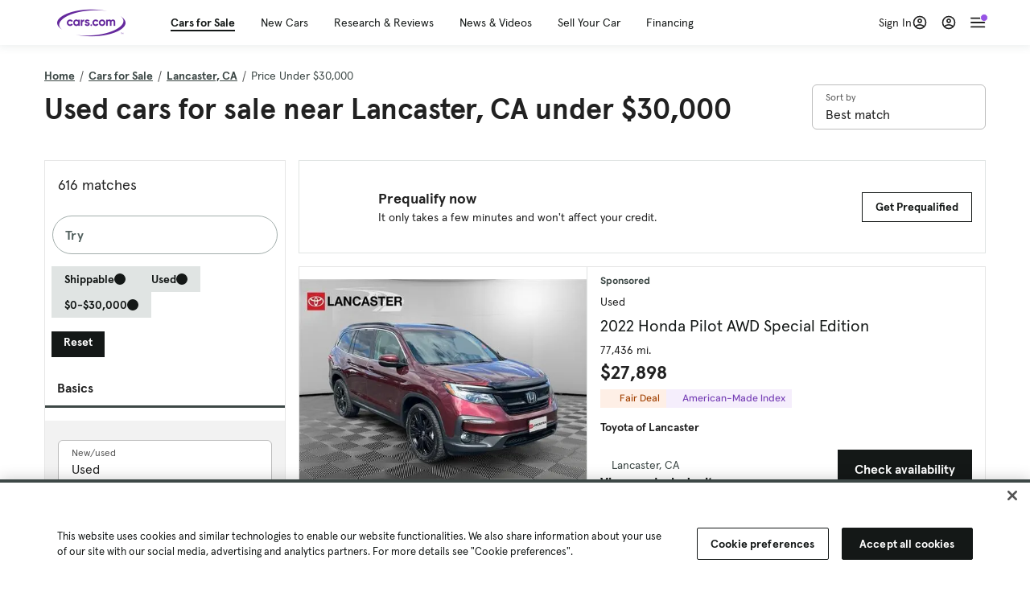

--- FILE ---
content_type: text/html; charset=utf-8
request_url: https://cars.qualtrics.com/jfe/form/SV_81Hx3Jkheo8zhmC
body_size: 19117
content:
<!DOCTYPE html>
<html class="JFEScope">
<head>
    <meta charset="UTF-8">
    <meta http-equiv="X-UA-Compatible" content="IE=edge">
    <meta name="apple-mobile-web-app-capable" content="yes">
    <meta name="mobile-web-app-capable" content="yes">
    <title>Qualtrics Survey | Qualtrics Experience Management</title>
    
        <link rel="dns-prefetch" href="//co1.qualtrics.com/WRQualtricsShared/">
        <link rel="preconnect" href="//co1.qualtrics.com/WRQualtricsShared/">
    
    <meta name="description" content="The most powerful, simple and trusted way to gather experience data. Start your journey to experience management and try a free account today.">
    <meta name="robots" content="noindex">
    <meta id="meta-viewport" name="viewport" content="width=device-width, initial-scale=1, minimum-scale=1, maximum-scale=2.5">
    <meta property="og:title" content="Qualtrics Survey | Qualtrics Experience Management">
    <meta property="og:description" content="The most powerful, simple and trusted way to gather experience data. Start your journey to experience management and try a free account today.">
    
        <meta property="og:image" content="https://cars.qualtrics.com/CP/Graphic.php?IM=IM_0ocZAgMDorIIuwJ">
    
    <script>(function(w) {
  'use strict';
  if (w.history && w.history.replaceState) {
    var path = w.location.pathname;
    var jfePathRegex = /^\/jfe\d+\//;

    if (jfePathRegex.test(path)) {
      w.history.replaceState(null, null, w.location.href.replace(path, path.replace(jfePathRegex, '/jfe/')));
    }
  }
})(window);
</script>
</head>
    <body id="SurveyEngineBody">
    <noscript><style>#pace{display: none;}</style><div style="padding:8px 15px;font-family:Helvetica,Arial,sans-serif;background:#fcc;border:1px solid #c55">Javascript is required to load this page.</div></noscript>
    
        <style type='text/css'>#pace{background:#fff;position:absolute;top:0;bottom:0;left:0;right:0;z-index:1}#pace::before{content:'';display:block;position:fixed;top:30%;right:50%;width:50px;height:50px;border:6px solid transparent;border-top-color:#0b6ed0;border-left-color:#0b6ed0;border-radius:80px;animation:q 1s linear infinite;margin:-33px -33px 0 0;box-sizing:border-box}@keyframes q{0%{transform:rotate(0)}100%{transform:rotate(360deg)}}
</style>
        <div id='pace'></div>
    
    <script type="text/javascript">
      window.QSettings = {
          
        jfeVersion: "e146abb8f24a8eee471c0839691e43d004d4e9a4",
        publicPath: "/jfe/static/dist/",
        cbs: [], bootstrapSkin: null, ab: false,
        getPT: function(cb) {
          if (this.pt !== undefined) {
            cb(this.success, this.pt);
          } else {
            this.cbs.push(cb);
          }
        },
        setPT: function(s, pt) {
          this.success = s;
          this.pt = pt;
          if (this.cbs.length) {
            for (var i = 0; i < this.cbs.length; i++) {
              this.cbs[i](s, pt);
            }
          }
        }
      };
    </script>
    <div id="skinPrefetch" style="position: absolute; visibility: hidden" class="JFEContent SkinV2 webkit CSS3"></div>
    <script>(()=>{"use strict";var e,r,t,a,o,c={},n={};function d(e){var r=n[e];if(void 0!==r)return r.exports;var t=n[e]={id:e,loaded:!1,exports:{}};return c[e].call(t.exports,t,t.exports,d),t.loaded=!0,t.exports}d.m=c,e=[],d.O=(r,t,a,o)=>{if(!t){var c=1/0;for(l=0;l<e.length;l++){for(var[t,a,o]=e[l],n=!0,f=0;f<t.length;f++)(!1&o||c>=o)&&Object.keys(d.O).every(e=>d.O[e](t[f]))?t.splice(f--,1):(n=!1,o<c&&(c=o));if(n){e.splice(l--,1);var i=a();void 0!==i&&(r=i)}}return r}o=o||0;for(var l=e.length;l>0&&e[l-1][2]>o;l--)e[l]=e[l-1];e[l]=[t,a,o]},d.n=e=>{var r=e&&e.__esModule?()=>e.default:()=>e;return d.d(r,{a:r}),r},t=Object.getPrototypeOf?e=>Object.getPrototypeOf(e):e=>e.__proto__,d.t=function(e,a){if(1&a&&(e=this(e)),8&a)return e;if("object"==typeof e&&e){if(4&a&&e.__esModule)return e;if(16&a&&"function"==typeof e.then)return e}var o=Object.create(null);d.r(o);var c={};r=r||[null,t({}),t([]),t(t)];for(var n=2&a&&e;"object"==typeof n&&!~r.indexOf(n);n=t(n))Object.getOwnPropertyNames(n).forEach(r=>c[r]=()=>e[r]);return c.default=()=>e,d.d(o,c),o},d.d=(e,r)=>{for(var t in r)d.o(r,t)&&!d.o(e,t)&&Object.defineProperty(e,t,{enumerable:!0,get:r[t]})},d.f={},d.e=e=>Promise.all(Object.keys(d.f).reduce((r,t)=>(d.f[t](e,r),r),[])),d.u=e=>"c/"+{196:"vendors~recaptchav3",233:"db",438:"vendors~mockForm",821:"barrel-roll",905:"ss",939:"bf",1044:"matrix",1075:"mc",1192:"meta",1205:"timing",1365:"hmap",1543:"recaptchav3",1778:"slide",1801:"fade",2042:"jsApi",2091:"advance-button-template",2292:"hotspot",2436:"slider",2552:"vendors~scoring~cs~matrix",2562:"flip",2603:"mockForm",2801:"fancybox",3432:"mp",4522:"scoring",4863:"dd",5321:"vendors~mockForm~response-summary~fileupload",5330:"fileupload",5453:"default~cs~slider~ss",5674:"pgr",5957:"response-summary",6023:"vendors~fileupload",6198:"te",6218:"ro",6246:"focus-handler",6255:"captcha",6500:"default~hl~hotspot~matrix",6507:"prototype",7211:"sbs",7529:"cs",7685:"preview",7719:"default~hmap~pgr~ro~te~timing",8095:"default~cs~slider",8393:"draw",8606:"default~captcha~cs~db~dd~draw~fileupload~hmap~hl~hotspot~matrix~mc~meta~pgr~ro~sbs~slider~ss~te~timing",9679:"toc",9811:"hl"}[e]+"."+{196:"97848bc9e7c6051ecccc",233:"8ba9f6447cd314fbb68a",438:"53d5364f2fde015d63eb",821:"7889bb8e29b6573a7c1e",905:"351d3164dfd98410d564",939:"eec2597b947c36022f6d",1044:"d8d7465fc033fbb10620",1075:"86a63d9fd6b94fccd78b",1192:"2bda7fa2af76817782a5",1205:"e0a338ca75eae4b40cc1",1365:"b3a7378eb91cc2c32d41",1543:"c245bb2c6da0a1de2911",1778:"89aa23ad976cab36539d",1801:"8cb2d1667aca0bc1260e",2042:"c48c082656b18079aa7e",2091:"4f0959084e4a4a187d1d",2292:"14fd8d7b863312b03015",2436:"96ce9dfbc69cf4a6f014",2552:"7cd2196cef0e70bb9e8a",2562:"3266dde7e4660ffcef3a",2603:"c8f6cb94cd9e79b57383",2801:"685cee5836e319fa57a8",3432:"6ae4057caed354cea4bd",4522:"1beb1b30ccc2fa30924f",4863:"4a0994a3732ac4fec406",5321:"41b49ced3a7a9cce58ab",5330:"4e241617d0d8f9638bed",5453:"171b59120e19c43bc4c6",5674:"144a9eb1a74ebd10fb2f",5957:"18b07be3e10880ac7370",6023:"2f608006811a8be8971c",6198:"31e404ce9bb91ad2fdc1",6218:"3cb64ba46db80f90121a",6246:"ba7b22b6a40782e5e004",6255:"a511708ee09ee539c882",6500:"e988cfdc3a56d687c346",6507:"63afbf731c56ba97ae7b",7211:"2d043279f45787cdbc6a",7529:"6440499b8bf1aaf62693",7685:"1241170f420176c2c6ef",7719:"8714f0d6579c8e712177",8095:"3b318c0e91b8cce117d5",8393:"2a48f184a447969fff1f",8606:"017a626bdaafbf05c221",9679:"20b914cfa638dfe959cc",9811:"e3e744cd3ab59c8be98b"}[e]+".min.js",d.miniCssF=e=>"fancybox.0bb59945b9873f54214a.min.css",d.g=function(){if("object"==typeof globalThis)return globalThis;try{return this||new Function("return this")()}catch(e){if("object"==typeof window)return window}}(),d.o=(e,r)=>Object.prototype.hasOwnProperty.call(e,r),a={},o="javascriptformengine:",d.l=(e,r,t,c)=>{if(a[e])a[e].push(r);else{var n,f;if(void 0!==t)for(var i=document.getElementsByTagName("script"),l=0;l<i.length;l++){var b=i[l];if(b.getAttribute("src")==e||b.getAttribute("data-webpack")==o+t){n=b;break}}n||(f=!0,(n=document.createElement("script")).charset="utf-8",n.timeout=120,d.nc&&n.setAttribute("nonce",d.nc),n.setAttribute("data-webpack",o+t),n.src=e),a[e]=[r];var s=(r,t)=>{n.onerror=n.onload=null,clearTimeout(u);var o=a[e];if(delete a[e],n.parentNode&&n.parentNode.removeChild(n),o&&o.forEach(e=>e(t)),r)return r(t)},u=setTimeout(s.bind(null,void 0,{type:"timeout",target:n}),12e4);n.onerror=s.bind(null,n.onerror),n.onload=s.bind(null,n.onload),f&&document.head.appendChild(n)}},d.r=e=>{"undefined"!=typeof Symbol&&Symbol.toStringTag&&Object.defineProperty(e,Symbol.toStringTag,{value:"Module"}),Object.defineProperty(e,"__esModule",{value:!0})},d.nmd=e=>(e.paths=[],e.children||(e.children=[]),e),d.p="",(()=>{if("undefined"!=typeof document){var e=e=>new Promise((r,t)=>{var a=d.miniCssF(e),o=d.p+a;if(((e,r)=>{for(var t=document.getElementsByTagName("link"),a=0;a<t.length;a++){var o=(n=t[a]).getAttribute("data-href")||n.getAttribute("href");if("stylesheet"===n.rel&&(o===e||o===r))return n}var c=document.getElementsByTagName("style");for(a=0;a<c.length;a++){var n;if((o=(n=c[a]).getAttribute("data-href"))===e||o===r)return n}})(a,o))return r();((e,r,t,a,o)=>{var c=document.createElement("link");c.rel="stylesheet",c.type="text/css",d.nc&&(c.nonce=d.nc),c.onerror=c.onload=t=>{if(c.onerror=c.onload=null,"load"===t.type)a();else{var n=t&&t.type,d=t&&t.target&&t.target.href||r,f=new Error("Loading CSS chunk "+e+" failed.\n("+n+": "+d+")");f.name="ChunkLoadError",f.code="CSS_CHUNK_LOAD_FAILED",f.type=n,f.request=d,c.parentNode&&c.parentNode.removeChild(c),o(f)}},c.href=r,t?t.parentNode.insertBefore(c,t.nextSibling):document.head.appendChild(c)})(e,o,null,r,t)}),r={3454:0};d.f.miniCss=(t,a)=>{r[t]?a.push(r[t]):0!==r[t]&&{2801:1}[t]&&a.push(r[t]=e(t).then(()=>{r[t]=0},e=>{throw delete r[t],e}))}}})(),(()=>{var e={3454:0};d.f.j=(r,t)=>{var a=d.o(e,r)?e[r]:void 0;if(0!==a)if(a)t.push(a[2]);else if(3454!=r){var o=new Promise((t,o)=>a=e[r]=[t,o]);t.push(a[2]=o);var c=d.p+d.u(r),n=new Error;d.l(c,t=>{if(d.o(e,r)&&(0!==(a=e[r])&&(e[r]=void 0),a)){var o=t&&("load"===t.type?"missing":t.type),c=t&&t.target&&t.target.src;n.message="Loading chunk "+r+" failed.\n("+o+": "+c+")",n.name="ChunkLoadError",n.type=o,n.request=c,a[1](n)}},"chunk-"+r,r)}else e[r]=0},d.O.j=r=>0===e[r];var r=(r,t)=>{var a,o,[c,n,f]=t,i=0;if(c.some(r=>0!==e[r])){for(a in n)d.o(n,a)&&(d.m[a]=n[a]);if(f)var l=f(d)}for(r&&r(t);i<c.length;i++)o=c[i],d.o(e,o)&&e[o]&&e[o][0](),e[o]=0;return d.O(l)},t=self.webpackChunkjavascriptformengine=self.webpackChunkjavascriptformengine||[];t.forEach(r.bind(null,0)),t.push=r.bind(null,t.push.bind(t))})()})();</script>
    <script src="/jfe/static/dist/jfeLib.41e905943427321fa036.min.js" crossorigin="anonymous"></script>
    <script src="/jfe/static/dist/jfe.39be4855c331cd029895.min.js" crossorigin="anonymous"></script>


    <link href="/jfe/themes/templated-skins/qualtrics.2014:cars.9820517390:null/version-1765475774342-89bffa/stylesheet.css" rel="stylesheet"><link href="https://rsms.me/inter/inter.css" rel="stylesheet">

    <link id="rtlStyles" rel="stylesheet" type="text/css">
    <style id="customStyles"></style>

    <style>
      .JFEScope .questionFocused   .advanceButtonContainer {transition:opacity .3s!important;visibility:unset;opacity:1}
      .JFEScope .questionUnfocused .advanceButtonContainer, .advanceButtonContainer {transition:opacity .3s!important;visibility:hidden;opacity:0}
      .Skin .Bipolar .bipolar-mobile-header, .Skin .Bipolar .desktop .bipolar-mobile-header, .Skin .Bipolar .mobile .ColumnLabelHeader {display: none}

      /* Change color of question validation warnings */
      .Skin .ValidationError.Warn {color: #e9730c;}

      /* Hide mobile preview scrollbar for Chrome, Safari and Opera */
      html.MobilePreviewFrame::-webkit-scrollbar { display: none; }

      /* Hide mobile preview scrollbar for IE and Edge */
      html.MobilePreviewFrame { -ms-overflow-style: none; scrollbar-width: none; }
    </style>
    <style type="text/css">.accessibility-hidden{height:0;width:0;overflow:hidden;position:absolute;left:-999px}</style>
    <div id="polite-announcement" class="accessibility-hidden" aria-live="polite" aria-atomic="true"></div>
    <div id="assertive-announcement" class="accessibility-hidden" aria-live="assertive" role="alert" aria-atomic="true"></div>
    <script type="text/javascript">
      (function () {
        var o = {};
        try {
          Object.defineProperty(o,'compat',{value:true,writable:true,enumerable:true,configurable:true});
        } catch (e) {};
        if (o.compat !== true || document.addEventListener === undefined) {
          window.location.pathname = '/jfe/incompatibleBrowser';
        }

        var fv = document.createElement('link');
        fv.rel = 'apple-touch-icon';
        fv.href = "https://cars.qualtrics.com/CP/Graphic.php?IM=IM_eR3RqUaDkCmZcDb";
        document.getElementsByTagName('head')[0].appendChild(fv);
      })();
      QSettings.ab = false;
      document.title = "Qualtrics Survey | Qualtrics Experience Management";
      
      (function(s) {
        QSettings.bootstrapSkin = s;
        var sp = document.getElementById('skinPrefetch');
        if (sp) {
          sp.innerHTML = s;
        }
      })("<meta name=\"HandheldFriendly\" content=\"true\" />\n<meta name = \"viewport\" content = \"user-scalable = yes, maximum-scale=10, minimum-scale=1, initial-scale = 1, width = device-width\" />\n<div class='Skin'>\n\t<div id=\"Overlay\"></div>\n\t<div id=\"Wrapper\">\n\t\t\n\t\t<div class='SkinInner'>\n\t\t\t<div id='LogoContainer'>\n\t\t\t\t<div id='Logo'><img src=\"https://cars.qualtrics.com/CP/Graphic.php?IM=IM_4UzHhdp9et1Omp0\" /></div>\n\t\t\t</div>\n\t\t\t<div id='HeaderContainer'>\n\t\t\t\t<div id=\"BrandingHeader\"><script type=\"text/javascript\">\nQualtrics.SurveyEngine.addOnReady(function() {\njQuery('#Plug').attr('style', 'display:none !important');\n});\n<\/script></div>\n\t\t\t\t<div id='Header'>{~Header~}</div>\n\t\t\t</div>\n\t\t\t<div id='SkinContent'>\n\t\t\t\t<div id='Questions'>{~Question~}</div>\n\t\t\t\t<div id='Buttons'>{~Buttons~}</div>\n\t\t\t\t<div id='ProgressBar'>{~ProgressBar~}</div>\n\t\t\t</div>\n\t\t</div>\n\t\t<div id='Footer'>{~Footer~}</div>\n\t\t\n\t\t<div id='PushStickyFooter'></div>\n\t</div>\n\t<div id=\"Plug\" style=\"display:block !important;\"><a href=\"https://www.qualtrics.com/powered-by-qualtrics/?utm_source=internal%2Binitiatives&utm_medium=survey%2Bpowered%2Bby%2Bqualtrics&utm_content={~BrandID~}&utm_survey_id={~SurveyID~}\" target=\"_blank\" aria-label=\"{~PlugLabel~}\">{~Plug~}</a></div>\n</div>\n<script>Qualtrics.SurveyEngine.addOnload(Qualtrics.uniformLabelHeight);<\/script>\n\n<script>\n//TM6 Question Text Cell Padding\n\t//JFE\n\tPage.on('ready:imagesLoaded',function() {\n\t\tvar t = jQuery(\".QuestionText table\");\n\t  for (i=0; i<t.length; i++) {\n\t    if (t[i].cellPadding != undefined) {\n\t      var p = t[i].cellPadding + \"px\";\n\t      t.eq(i).find(\"th\").css(\"padding\",p);\n\t      t.eq(i).find(\"td\").css(\"padding\",p);\n\t    }\n\t  }\n\t});\n\t//SE\n\tjQuery(window).on('load',function() {\n\t\tif (jQuery(\"div\").hasClass(\"JFE\") == false) {\n\t    var t = jQuery(\".QuestionText table\");\n\t    for (i=0; i<t.length; i++) {\n\t      if (t[i].cellPadding != undefined) {\n\t        var p = t[i].cellPadding + \"px\";\n\t        t.eq(i).find(\"th\").css(\"padding\",p);\n\t        t.eq(i).find(\"td\").css(\"padding\",p);\n\t      }\n\t    }\n\t\t};\n\t});\n//TM21 iOS Text Box Width Fix\n//JFE\nPage.on('ready:imagesLoaded',function() {\n\tfunction isIE () {\n  \tvar myNav = navigator.userAgent.toLowerCase();\n  \treturn (myNav.indexOf('msie') != -1) ? parseInt(myNav.split('msie')[1]) : false;\n\t}\n\tif (!isIE()) {\n\t\tvar mq = window.matchMedia( \"(max-width: 480px)\" );\n\t\tif (mq.matches == true) {\n\t\t\tjQuery(\".Skin .MC .TextEntryBox\").css(\"width\",\"100%\");\n\t\t\tjQuery(\".Skin .TE .ESTB .InputText\").css(\"width\",\"100%\");\n\t\t\tjQuery(\".Skin .TE .FORM .InputText\").css(\"width\",\"100%\");\n\t\t\tjQuery(\".Skin .TE .ML .InputText\").css(\"width\",\"100%\");\n\t\t\tjQuery(\".Skin .TE .PW .InputText\").css(\"width\",\"100%\");\n\t\t\tjQuery(\".Skin .TE .SL .InputText\").css(\"width\",\"100%\");\n\t\t\tjQuery(\".Skin .TE .FollowUp .InputText\").css(\"width\",\"100%\");\n\t\t};\n\t};\n});\n//SE\njQuery(window).on('load',function() {\n\tfunction isIE () {\n  \tvar myNav = navigator.userAgent.toLowerCase();\n  \treturn (myNav.indexOf('msie') != -1) ? parseInt(myNav.split('msie')[1]) : false;\n\t}\n\tif (!isIE()) {\n\t\tvar mq = window.matchMedia( \"(max-width: 480px)\" );\n\t\tif (jQuery(\"div\").hasClass(\"JFE\") == false && mq.matches == true) {\n\t\t\tjQuery(\".Skin .MC .TextEntryBox\").css(\"width\",\"100%\");\n\t\t\tjQuery(\".Skin .TE .ESTB .InputText\").css(\"width\",\"100%\");\n\t\t\tjQuery(\".Skin .TE .FORM .InputText\").css(\"width\",\"100%\");\n\t\t\tjQuery(\".Skin .TE .ML .InputText\").css(\"width\",\"100%\");\n\t\t\tjQuery(\".Skin .TE .PW .InputText\").css(\"width\",\"100%\");\n\t\t\tjQuery(\".Skin .TE .SL .InputText\").css(\"width\",\"100%\");\n\t\t\tjQuery(\".Skin .TE .FollowUp .InputText\").css(\"width\",\"100%\");\n\t\t};\n\t};\n});\n<\/script>\n\n<style>.Skin .QuestionOuter.Matrix{max-width:1100px}</style>\n");
      
      
      (function() {
        var fv = document.createElement('link');
        fv.type = 'image/x-icon';
        fv.rel = 'icon';
        fv.href = "https://cars.qualtrics.com/CP/Graphic.php?IM=IM_bdYYI4BiyXYEhx3";
        document.getElementsByTagName('head')[0].appendChild(fv);
      }());
      
      
    </script>
        <script type="text/javascript">
          (function(appData) {
            if (appData && typeof appData === 'object' && '__jfefeRenderDocument' in appData) {
              var doc = appData.__jfefeRenderDocument

              if (doc === 'incompatible') {
                window.location = '/jfe/incompatibleBrowser';
                return
              }

              window.addEventListener('load', function() {
                // farewell jfe
                delete window.QSettings
                delete window.webpackJsonp
                delete window.jQuery
                delete window.ErrorWatcher
                delete window.onLoadCaptcha
                delete window.experimental
                delete window.Page

                var keys = Object.keys(window);
                for (let i in keys) {
                  var name = keys[i];
                  if (name.indexOf('jQuery') === 0) {
                    delete window[name];
                    break;
                  }
                }

                document.open();
                document.write(doc);
                document.close();
              })
            } else {
              // prevent document.write from replacing the entire page
              window.document.write = function() {
                log.error('document.write is not allowed and has been disabled.');
              };

              QSettings.setPT(true, appData);
            }
          })({"FormSessionID":"FS_7uy9IcItCorgpfX","QuestionIDs":["QID1","QID2"],"QuestionDefinitions":{"QID1":{"DefaultChoices":false,"DataExportTag":"Q1","QuestionID":"QID1","QuestionType":"Meta","Selector":"Browser","Configuration":{"QuestionDescriptionOption":"UseText"},"Choices":{"1":{"Display":"Browser","TextEntry":1},"2":{"Display":"Version","TextEntry":1},"3":{"Display":"Operating System","TextEntry":1},"4":{"Display":"Screen Resolution","TextEntry":1},"5":{"Display":"Flash Version","TextEntry":1},"6":{"Display":"Java Support","TextEntry":1},"7":{"Display":"User Agent","TextEntry":1}},"Validation":"None","GradingData":[],"Language":{"EN":{"QuestionText":"Click to write the question text","Choices":{"1":{"Display":"Browser"},"2":{"Display":"Version"},"3":{"Display":"Operating System"},"4":{"Display":"Screen Resolution"},"5":{"Display":"Flash Version"},"6":{"Display":"Java Support"},"7":{"Display":"User Agent"}}}},"NextChoiceId":4,"NextAnswerId":1,"SurveyLanguage":"EN"},"QID2":{"DefaultChoices":false,"DataExportTag":"Q2","QuestionType":"MC","Selector":"SAVR","SubSelector":"TX","Configuration":{"QuestionDescriptionOption":"UseText"},"Choices":{"1":{"Display":"Experience using Cars.com"},"2":{"Display":"Receive assistance for trouble I am experiencing with the Cars.com site"},"3":{"Display":"Leave feedback for a dealership"},"4":{"Display":"Receive assistance for trouble I am experiencing with listing my vehicle for sale on Cars.com"},"5":{"Display":"Experience using Your Garage","DisplayLogic":{"0":{"0":{"LeftOperand":"Page","LogicType":"EmbeddedField","Operator":"Contains","RightOperand":"/your-garage","Type":"Expression"},"1":{"Conjuction":"Or","LeftOperand":"Page Referrer","LogicType":"EmbeddedField","Operator":"Contains","RightOperand":"/your-garage","Type":"Expression"},"Type":"If"},"Type":"BooleanExpression","inPage":false}},"6":{"Display":"Feature request"}},"ChoiceOrder":[1,"6","5",2,"4",3],"Validation":{"Settings":{"ForceResponse":"ON","ForceResponseType":"ON","Type":"None"}},"GradingData":[],"Language":{"EN":{"QuestionText":"What type of feedback would you like to provide?","Choices":{"1":{"Display":"Experience using Cars.com"},"2":{"Display":"Receive assistance for trouble I am experiencing with the Cars.com site"},"3":{"Display":"Leave feedback for a dealership"},"4":{"Display":"Receive assistance for trouble I am experiencing with listing my vehicle for sale on Cars.com"},"5":{"Display":"Experience using Your Garage"},"6":{"Display":"Feature request"}}}},"NextChoiceId":7,"NextAnswerId":1,"QuestionID":"QID2","DataVisibility":{"Private":false,"Hidden":false},"SurveyLanguage":"EN"}},"NextButton":null,"PreviousButton":false,"Count":2,"Skipped":0,"NotDisplayed":0,"LanguageSelector":null,"Messages":{"PoweredByQualtrics":"Powered by Qualtrics","PoweredByQualtricsLabel":"Powered by Qualtrics: Learn more about Qualtrics in a new tab","A11yNextPage":"You are on the next page","A11yPageLoaded":"Page Loaded","A11yPageLoading":"Page is loading","A11yPrevPage":"You are on the previous page","FailedToReachServer":"We were unable to connect to our servers. Please check your internet connection and try again.","ConnectionError":"Connection Error","IPDLError":"Sorry, an unexpected error occurred.","Retry":"Retry","Cancel":"Cancel","Language":"Language","Done":"Done","AutoAdvanceLabel":"or press Enter","DecimalSeparator":"Please exclude commas and if necessary use a point as a decimal separator.","IE11Body":"You are using an unsupported browser. Qualtrics surveys will no longer load in Internet Explorer 11 after March 15, 2024.","BipolarPreference":"Select this answer if you prefer %1 over %2 by %3 points.","BipolarNoPreference":"Select this answer if you have no preference between %1 and %2.","Blank":"Blank","CaptchaRequired":"Answering the captcha is required to proceed","MCMSB_Instructions":"To select multiple options in a row, click and drag your mouse or hold down Shift when selecting. To select non-sequential options, hold down Control (on a PC) or Command (on a Mac) when clicking. To deselect an option, hold down Control or Command and click on a selected option.","MLDND_Instructions":"Drag and drop each item from the list into a bucket.","PGR_Instructions":"Drag and drop items into groups. Within each group, rank items by dragging and dropping them into place.","ROSB_Instructions":"Select items and then rank them by clicking the arrows to move each item up and down."},"IsPageMessage":false,"ErrorCode":null,"PageMessageTranslations":{},"CurrentLanguage":"EN","FallbackLanguage":"EN","QuestionRuntimes":{"QID1":{"Highlight":false,"ID":"QID1","Type":"Meta","Selector":"Browser","SubSelector":null,"ErrorMsg":null,"TerminalAuthError":false,"Valid":false,"MobileFirst":false,"QuestionTypePluginProperties":null,"CurrentMultiPageQuestionIndex":0,"Displayed":true,"PreValidation":"None","IsAutoAuthFailure":false,"ErrorSeverity":null,"PDPErrorMsg":null,"PDPError":null,"QuestionText":"Click to write the question text","Choices":{"1":{"Display":"Browser"},"2":{"Display":"Version"},"3":{"Display":"Operating System"},"4":{"Display":"Screen Resolution"},"5":{"Display":"Flash Version"},"6":{"Display":"Java Support"},"7":{"Display":"User Agent"}},"WontBeDisplayedText":"This question will not be displayed to the recipient.","Active":true},"QID2":{"Highlight":false,"ID":"QID2","Type":"MC","Selector":"SAVR","SubSelector":"TX","ErrorMsg":null,"TerminalAuthError":false,"Valid":false,"MobileFirst":false,"QuestionTypePluginProperties":null,"CurrentMultiPageQuestionIndex":0,"Displayed":true,"PreValidation":{"Settings":{"ForceResponse":"ON","ForceResponseType":"ON","Type":"None"}},"Choices":{"1":{"ID":"1","RecodeValue":"1","VariableName":"1","Text":"","Display":"Experience using Cars.com","InputWidth":null,"Exclusive":false,"Selected":false,"Password":false,"TextEntry":false,"TextEntrySize":"Small","TextEntryLength":null,"InputHeight":null,"Error":null,"ErrorMsg":null,"PDPErrorMsg":null,"PDPError":null,"Displayed":true},"2":{"ID":"2","RecodeValue":"2","VariableName":"2","Text":"","Display":"Receive assistance for trouble I am experiencing with the Cars.com site","InputWidth":null,"Exclusive":false,"Selected":false,"Password":false,"TextEntry":false,"TextEntrySize":"Small","TextEntryLength":null,"InputHeight":null,"Error":null,"ErrorMsg":null,"PDPErrorMsg":null,"PDPError":null,"Displayed":true},"3":{"ID":"3","RecodeValue":"3","VariableName":"3","Text":"","Display":"Leave feedback for a dealership","InputWidth":null,"Exclusive":false,"Selected":false,"Password":false,"TextEntry":false,"TextEntrySize":"Small","TextEntryLength":null,"InputHeight":null,"Error":null,"ErrorMsg":null,"PDPErrorMsg":null,"PDPError":null,"Displayed":true},"4":{"ID":"4","RecodeValue":"4","VariableName":"4","Text":"","Display":"Receive assistance for trouble I am experiencing with listing my vehicle for sale on Cars.com","InputWidth":null,"Exclusive":false,"Selected":false,"Password":false,"TextEntry":false,"TextEntrySize":"Small","TextEntryLength":null,"InputHeight":null,"Error":null,"ErrorMsg":null,"PDPErrorMsg":null,"PDPError":null,"Displayed":true},"5":{"ID":"5","RecodeValue":"5","VariableName":"5","Text":"","Display":"Experience using Your Garage","InputWidth":null,"Exclusive":false,"Selected":false,"Password":false,"TextEntry":false,"TextEntrySize":"Small","TextEntryLength":null,"InputHeight":null,"Error":null,"ErrorMsg":null,"PDPErrorMsg":null,"PDPError":null,"Displayed":false},"6":{"ID":"6","RecodeValue":"6","VariableName":"6","Text":"","Display":"Feature request","InputWidth":null,"Exclusive":false,"Selected":false,"Password":false,"TextEntry":false,"TextEntrySize":"Small","TextEntryLength":null,"InputHeight":null,"Error":null,"ErrorMsg":null,"PDPErrorMsg":null,"PDPError":null,"Displayed":true}},"ChoiceOrder":["1","6","2","4","3"],"ChoiceTextPosition":"Left","Selected":null,"IsAutoAuthFailure":false,"ErrorSeverity":null,"PDPErrorMsg":null,"PDPError":null,"QuestionText":"What type of feedback would you like to provide?","ExistingChoices":{},"ProcessedDisplayChoiceOrder":["1","6","2","4","3"],"ChoiceOrderSetup":true,"Active":true}},"IsEOS":false,"FailedValidation":false,"PDPValidationFailureQuestionIDs":[],"BlockID":"BL_efZV8eIc4EQ2sv4","FormTitle":"Qualtrics Survey | Qualtrics Experience Management","SurveyMetaDescription":"The most powerful, simple and trusted way to gather experience data. Start your journey to experience management and try a free account today.","TableOfContents":null,"UseTableOfContents":false,"SM":{"BaseServiceURL":"https://cars.qualtrics.com","SurveyVersionID":"9223370314410068697","IsBrandEncrypted":false,"JFEVersionID":"03fe6757db2b5fa6b3fa7f1a6bef80a9295ac371","BrandDataCenterURL":"https://yul1.qualtrics.com","XSRFToken":"cV4bHSmhWu8soREBoaBd0w","StartDate":"2026-01-22 10:21:07","StartDateRaw":1769077267208,"BrandID":"cars","SurveyID":"SV_81Hx3Jkheo8zhmC","BrowserName":"Chrome","BrowserVersion":"131.0.0.0","OS":"Macintosh","UserAgent":"Mozilla/5.0 (Macintosh; Intel Mac OS X 10_15_7) AppleWebKit/537.36 (KHTML, like Gecko) Chrome/131.0.0.0 Safari/537.36; ClaudeBot/1.0; +claudebot@anthropic.com)","LastUserAgent":"Mozilla/5.0 (Macintosh; Intel Mac OS X 10_15_7) AppleWebKit/537.36 (KHTML, like Gecko) Chrome/131.0.0.0 Safari/537.36; ClaudeBot/1.0; +claudebot@anthropic.com)","QueryString":"","IP":"3.143.243.101","URL":"https://cars.qualtrics.com/jfe/form/SV_81Hx3Jkheo8zhmC","BaseHostURL":"https://cars.qualtrics.com","ProxyURL":"https://cars.qualtrics.com/jfe/form/SV_81Hx3Jkheo8zhmC","JFEDataCenter":"jfe7","dataCenterPath":"jfe7","IsPreview":false,"LinkType":"anonymous","geoIPLocation":{"IPAddress":"3.143.243.101","City":"Columbus","CountryName":"United States","CountryCode":"US","Region":"OH","RegionName":"Ohio","PostalCode":"43215","Latitude":39.9625,"Longitude":-83.0061,"MetroCode":535,"Private":false},"geoIPV2Enabled":true,"EDFromRequest":[],"FormSessionID":"FS_7uy9IcItCorgpfX"},"ED":{"SID":"SV_81Hx3Jkheo8zhmC","SurveyID":"SV_81Hx3Jkheo8zhmC","Q_URL":"https://cars.qualtrics.com/jfe/form/SV_81Hx3Jkheo8zhmC","UserAgent":"Mozilla/5.0 (Macintosh; Intel Mac OS X 10_15_7) AppleWebKit/537.36 (KHTML, like Gecko) Chrome/131.0.0.0 Safari/537.36; ClaudeBot/1.0; +claudebot@anthropic.com)","Q_CHL":"anonymous","Q_LastModified":1728327145,"Q_Language":"EN"},"PostToStartED":{},"FormRuntime":null,"RuntimePayload":"5iQwPxB0DS4OrEPZcmltzVFcJChVytp15/XrToFz4G2S7TmrKJxjIkHGDRu/GYmfqwUUgm12M5pJcuI+26a75Zr/+MYpB5oJQ9xHOV5AtHvkzmWrSiJMK/1+3znT7Zu2ZMz1RopjH1hYRY/pheetNU4Qz5s3J5yUjOtAeHA/h6SpLgkeBKOQySNsfjjeXOhvpsrnKBLjLbVzYUgSJ3OKqeUw3J1APDSwj2wLwHc3pFP+4sW1AhtGW0nuOnh9mRgQP3KinM15Ae+3/pMdWKUx/VVQ22KDOLNY0aI9Z1NlV43GzApDQ35ybeCiTP+mj9M91pagVhb2ScZN8dpmBSf65Ca3SsaigbXZkj7E5U+UbZ/52aDTdxotBT7MGH9XpXgpxFVaCCIeUEWY7InLhA/MQL72LSh9Q0ckdO+2bE7/Two74m+OxLbcK3l2UwtIvS/nxP4yEly/LFqLKkS4OL+jhoMGCU7qvD+cNxszBLemSoFh9krcMzTnxbWEIEFF2C35u91u5/IhJk99NC3gTPv/fY1YmoU4vgARewufVX6hsPkBXWlOzvxRpOvkuCONfWhfjLudKABepQVMobo+gSXjScuvo/GW42AqGvkVmrELWFcVSTrxKOIEKfPydOaPJxIQpiGEnB1146bsisazkTfztFKnEq3UzAHY6LmuqTKFoGMeu/VAscSnov5cO6ZEr8QNVSGfHBX/TzqDOa9rA9lip7PwkbImIJsOHAoqIlZg625aFMeEUMnOpn8TKtWqTPic6q53pR2CNHQ+k1I7gtGJcLbTjoMU1MH84iRNV8Tkq6k/qlTVMvleIWi9n25CS7uKoqnImPxgzivRb7oC64AQkLLSL2k+RQeWMHl2vnRRV71UqVN/IL7SJtlUvyedsFfGtNWj5JWS15qEN1CEbuIFO59DAu6rJTgVGBepzBLTH44LouhM/y5jODTUOJUwwfDIOc5c32NfngseivcwbiFSN2MqZOhNsExlbsyLlXouzLZnZTI0vzI5kKBgPbh+zej+WqHAPCicFoh5WwAxGqHzBz7l08+fRgQaZxOepzXwEWoRdvJTJKhyKlex4wTcnlnzADUFi/xJXKLJt6LbU94D4x/Z0qJdskLx8AknTP5xn792uQ7iwvuTg3MOaNiFhawCTtUFFOMBRw7Vh8z7dYFfKvk93Mi0kF+SWnswEgcRACX6NxOMH8To/dtjPuvRMDd1dPflhGMVokjpRQ3O3uPNWm2sGU56MNSdBZl3C9KYK2cThplscIuCTKxbPZdQIuZyCsrZLBZoXsuPAqoS6M5kWs2my/mCXhJuP3a4nEPbJ6Sqs+3W9HYqVkp45ZkwblQ8dktSQY1/[base64]/dw6/L0Nxnooe3LqNPpbdBARco0us7uqKfHnLKO0EsK7CPx+drGSqr2Uq46Uc86UZFLYUhiHhk68yxtJ4TBZRrdFHLAvFbW7FJFl3MWzZ0fR4G0D2I4vXs/cGx8ZxY0e5JnpRcWQ1FJJ/gbfIbEPA7hNL8Ee6+aerXjSSW2NU8IJYKO5mKkc83KfAI4mL0AePcIwfOoKZPTlZ5EazfCUL/Q8NyTo2xEMB18zez+M1y+lCyssvjKS/FIeBHNrC6sEvfcOcJdHkGSh7CiO3v0zZluWr6mXLK+c2JRHBdSudc8sDDy/OLhkv51Q2ESQ5CHRN+vIzV5m0lgGKbzdmaHEanuvadp344ZnsxICqPnFbjzKQaPJvaJAKVcSYUl2xtQrelGRtugU63QKIYkqI6QflXYuKdfRCUKKFOAqbI4KeuMqAJ1VooVbQuypjkoP4Dellhb/o5JVoacQR/mhkGmmuhpBUPsxtEB8CNc0w7hDyM1N/BoWRFHurYTmdubg4AUSS7p4q/qoG5VZaadx0EFsxVLDXdYM9ebOe7nDvGW3xSJjzunHtbwO75OpetSXfM4bllIag52VjBZz0DthyhbQgS/oUKufqNW+/M1cixPiOOEz2vCqZ0fGe6pR5flBWvmSGiCtftHm/3qVp3OY/jj4LYuQG+2sjfTLiDBGJWRJNTAiGCZFf7IatoFHZJNepFRQu7SeUss22jIwdxWRHtwER8vHlGxx21EEHNqCSIH1KMym4Vds4LEZfKxdXeChShTACqR/CV4aQlV3Nfki1DI45Dsk8NlnWF/ndoHYHE3eBW3u+Vq97NKNJEZSnD8HO6V2uXaCYhpthAvLvj0Kwy0OCc2gUDe83+RdEsdlPxdS0RsJNnfnbgOXEm1a6O4Ot44zgDFusXEQOZkw47VComNO3slt/boL9gw9+Ux306yqnr8g319yBsUaikulyLnnWhToPCPCLR+UrSsH2guXnpdpsTTEkaHkoxVvULjpTXpe79L1uhudHOfugQcQFAF1TELcdcMMG/U686+VzwEpHgtLs93ayyqWrBQQ8emIZuLBXuXwiOCKa73+9a1c10ToxsvvIzKlY6dsVkCVQtfNN/C6apLjG87wpTctdyI+wTNc2sPFH97fIQvM1tUvcQowS7hixN3P9Vhpkva6Ne9x4OkqdeJiBXrDXI/RL6XWmqH+DhEoSZr3CPzINlRL4wBUo98DU1XPeB+TULwQWl6NGCfbkU6wqIxDkgNbAsN/XU5Bm0mkvTfqUKRQ55eOWzbQkZOSm9LRf8jyL5q5ARH1GHVwhnunQoTi4raQwPEXX8RD4FZAbvSue2t/cLUfRXVaNx2X86juTok73+RydiA8WH9+22e8LqMmZs6XZd8YsaMWSjpiIYmYR9X3HJL6wNvG2nTcS47IAiWpv0fQvBO30E9QWR4iUrQneDiiWdDjYEn5czES4JYEUq1o6zScx23qgJ3l3BO6Xy57EKoDjqYNggff/igHlBRRC3JrYf1YQxMmsILhlmEA5WBfzXtzyKUniZFnThR//rNZiLk0g+rJs5DwpUh4IagtuG9w6jB6Cy0IDZNXv2FLNkLtganI25FOOuIgcv9IEqex2kbAPRSIJBW+mQ7uNnBP+ZG3FtT4jnLC4YCiUBIi63fObNGp6mhb2o5uxSk5ikDKAEcJC8RhearDgp+nwd4orU4fiGcJJ37S6GHk16jBqmrd55yrWvcIYUV+oDLbcAkoBL9/tctYcXj6zirvUMT46byfh5UCOAq7Bn9YJu0zgDNpAu+UBzvIvSRKL/uOJ+utwysFg5RKOPFiqJcPrYA87bTFmbBhI/76YSq5mAjInhhRdXPI3wD16ay2qJS67SWCYA804DjMb/0CcGY80TqI/l3S3gD8V44vZoGupnzDVDnQSdKFFdw89wiseIo8owWwitl4X34IbGf3l2PuoSXOJZGVpc/UC5TiHZLEBcxKo7XaqgWpugxYPGOAkghrxuJ+Uop6+EFpGGH6SZwEZz12L90eWfmbgOnOXwrP60PhW6SjQxhEG3qUMzP+JHsqmpYs0/mNJseH6537nI9uwrsiUKru//3lRnV/sDhkKjT9hqBPEnZZSXLBm4Owe0YaBaoiy8Od7B5KONbuS0PVkpBpsihv1NIaqhwlfUBVTTVozidfEjziwVtjph1YXhySz/oBVOqIjAqFzib2hEf2Si/lt2J9dqemLPrOaMTcBRXTX2qGfcCPWVSx5CK5ZXzmoDd8TQXpAmjs17vkKZSWryuhNyvg+tVtv1LUrhVwb4dqYuWM789TktPJFJN6d1frJxU9zAiwcMXllPtMBxX34ubzVaci49LYy1OxFpVu87yieEfspRMJdSVeTaTOUD15pjdO7k+kV+jTV2/SucfBJCiCdzHLZf1Lc5w6TZ/y9Y4PSRsM2uTqRPae+luQkoVo3Y37idxku8GYgU/qjQ9YdmHVJT6kxdGbDQvWMnVpElOIUDiHs5jVTVrPgdw6wslF0vFctxHvniNMQh/BDodv3rSElCQPxJn6xa6TFNx+iqFnJ6R+l+0jA7Pks1Ow7jgkL/Rv454jwF2RZJmlN2qwMULA4h+P3bLQg+2+OrIMyLG4YzcCpo1ZQeRh7s8Rt0RxbEDpdbS0ulue3XydPg/O70/+dOrBF3Fdr45pjlxehlgG6XnX8Fkfe/[base64]/aVfwffWhgVuA8N8HsmROu3N5QppdakjOSo8Mk/9cObIx8URy7vgFG7lFbm1yIGyOvcGoOoz+b+b/L0VqO2/K45PXEfzSLIzp/mTlybO16eEFmfGKjl09Zn/WBJloik92bpjDNKeeQt/+p6dQhLEvatvKA0bY/YL+8owkF32btVqyIbqMym5Q5pIIM1ie452zQhIJMK/en+kakzZWA+07iL+P4/cP6oRaogrgSuEoqyCwkSKUMKTTWc1XR+RDt3dg85mL3MBE0opcsKOU3fAqLlMX5s2zx0+8Ndk0vqXS5nn5RG+gUZ0yfvCqicZ8OXC119l+RjI0h7kr/DgUHYrvxwLj1qct0DdP5fJgEulwDafvVO/ljQrp2iTQhWJFyc9rKrLLGkXkou9ZFsE0A1R0nCrkpMtcyAG9z/JyoNQHq9BmwFV51npUnk16KXq7FQE6JluePUQ53dy3LEpXtMuWGvDy6+MqtdScD9TeDNc24zMralxtsWBZ7/wrNUZhmPD93mhRxxAST7nU60o4yMcHAAZb/SjiTPHpiGdweVhIS8+8866/oOQXvBauSfNvOufK5eJBaiWpA4X52/ew0yvgNJ40s8O02in59d5mGlUPApMjsIhXPIuTCj8INXWvwmy+0VzGlG43HpHWUeuvJL7EP+d+J0/hCW+ha6ch2WbPt8WNn1PtzoYUmbZVU7GKTiLDdzkSsET5uRkdP7LK0L99igaMjm9yruaWfzd+KC0vVoVUWf1+h5fl2Jjj9n7zUFJA6+jZ4339BqLUkpMMevZWzERxT0ADID1eS3KpJ4WtebQuSd5RWZQnGwYvuak9Ik87YtB0dCVCB0nQRobq5u9zL/XmecMoo9N383Euw5rrg0LF5BgoBMZ9J79NNH50HzK1stiNVO1+kZ7+HnI4K/wgPQTPg/rRkpk28FmK5L2v4TaRilWydSYjSdp1SLh/w3ZiSmW6XCAw7L7zOvMcs4w5Vj3HyqclGXi2PtXNtyCHdoTvopxO9t2ot6K6eobnpy7SE9a2WWd+RkqrZ6ytSJRyP8CsreSOGpFa39NDbVaMgoBlE/AlMV5WTqwjoa9ASCZBDwzWEvlGtg3d6GnzW7L6ivf6UIL5VZ+8OEZ4Eiq3kjgvfTPRSe/wvK4QrDcXyDKDaByhgcSbWEX9RyobGLRm/fxKQiqUH8HnC7Fh8lYuSj2yEyjib3nA75N5+Shd4pI3Hz0LjdpIDa9ogOnnPv39xcutWZn3IP/pvfoGJRIs17rGW8kvb7qzCOB1/TN7CC85YrxDuWkYaFpwDZSxaauz1NsZbQk/AB+dulAXFJlGid7C0DKOI/[base64]/6zR/wvbmXYF+HiGO8o7MeYO6usmYOQkBxDCNIZxiEY0BgC6u5UQ6W/RrobYZZ0/sO5PGhMvTzfnrVgJAOohPmLcBF2h/9/Xn7q8JglZ5QgAIP6sNpuMoB/qZfclj25NRaH2cTZshW4PU2OCW8tdj+cvEQs7N2W+O5MSYHJq4GnjCrZl3ffPbT08nidwlaH6FeG14Jl0EZ8gk837NYMdh3IU2JfUHXCgojVRFqTJ3RbwaknTNDwuOzlKAUA5pVH3XuEkkYjitFj/ArGLYOzSLf+oXHJb34wm0Je22afumWqwmyELpjbsvaZCHE3XojULZjOyk+d/bqzylfr5XvHKjws+8Yk0gAQ1LhZcX1QH3b7BH3ACvcMqUMVSgm75KC0LWOeK//w6sLcBpjPxF8STpKoH4IEKUzdr2GoUpkMhxMsxoACeeKsfGkp2NrvvTivHDHG9PRXnv0zFqT2g5xGv4uX05gkkAk6AFlXhsWaUPKODPMrwV6/vXJCTZLj/HlfJcdSA1VjnLllPzDhujIzQT7Y4l8QcgZWTEQ9XhmYWg2k+0bBz1qGslwCZBKDyUlbJ5s+87QzRC07CuiEdrz7PIWTHoPINCDE1eF5Or8VutZMZp0q9jCJXnIXOg33GbK0yDK/fJOR3K14tsLYXA+OSjlJR5FAIl+LlMl68zPBl9liq0C+l+ZywDzfUPttgseS0LUBG1eNUUBakq9WWVQhfO6NVpfFQo7F2sxzXQuq13Je9qRrngL8KUTroX9POI+ErpMy3x/bdmzDvBwLvV9FIRk5GO8MRAv4gb83hRD/gZLKiLGGwXdgZ/Fl4HqKwVLaqGa9an9ccGPEhEsX+QfoFPSKAS1zt3OYON6xXgh3RZDqVpuEfvNOzmWI4w9Sbk3XUcTX+pTkxeglyiExyQ1VCCDdI4SQ21YyZrl9ltFYXSrWFVmA1m9jMpk50qKO4iuX4YN8kklTsHOM7tluQDnoiKGtZ6pO8DMMqA/cgVgw+rvqS+qLuBae9R4Ejgg8wbOayQOlT14rzf8DO24naPCPo4TelDKliXTJT34AHxK5L6fJrzQtgj/8HkGNMozVyp/jeKdSGaCO9ipUnjqgpKaC+Lea3dbgQHzq7AnJ0dldPUIysF7fIpO3gvYe9NMGt+kAGjS9IgfkS924S1+/VgVRN68H7piNrnD/D2ZvBwE6LE31/aUxIhXeiV9biBDfm3cfrijudXIUb5zn4c9fvD8RMABqifOAYrD76NSYU1FoI4WlLbx1RZPPK2phPL0tNUg/OsqMgJ4R74rTmsiR3y3hZvzK0tyb1Qem8qu2RzmwPpIeUCi8WWOlix6E7hQXsyPne8/UCSu7/ZYLVGHeF/ALf/cFSulm7/pp/0QIz3vOstX3KlmOD+JHXu+ch/h3dAMJ46aug6X3qjT+rimq71iXigx5CggObl4s6vdxyIWiMIR/9AgkrRqRXaHRGjQmy78o9OMhhq9y6SpfP1guudoaYzYOQlCsnAxIuR+WSGeiIchWBHbeLTDs7BAseKkRSkRLar6ATkR4Ur5CbYX59+yauGI8uAnhYhCB4xDmVm2ZRHY9op97ynBITbu2++IfkdC6rQqEjdc/KDo4rF6gyUaZnCeNkY0ETNuak9z2x3ahw98btavyoG1LV68a0DGjQHxGa4h8rsBPUWP1d7lUNCUavi0P9szx4qgBQTfQ==","TransactionID":1,"ReplacesOutdated":false,"EOSRedirectURL":null,"RedirectURL":null,"SaveOnPageUnload":true,"ProgressPercent":0,"ProgressBarText":"Survey Completion","ProgressAccessibleText":"Current Progress","FormOptions":{"BackButton":false,"SaveAndContinue":true,"SurveyProtection":"PublicSurvey","NoIndex":"Yes","SecureResponseFiles":true,"SurveyExpiration":"None","SurveyTermination":"DisplayMessage","Header":"<script>\n    jQuery(\".AdvanceButton\").hide();\n    <\/script>","Footer":"","ProgressBarDisplay":"None","PartialData":"+2 days","PreviousButton":{"Display":"Previous"},"NextButton":{"Display":"Next"},"SurveyTitle":"Qualtrics Survey | Qualtrics Experience Management","SkinLibrary":"cars","SkinType":"templated","Skin":"qualtrics.2014:cars.9820517390:null","NewScoring":1,"EOSMessage":"MS_eQJU8qmoIbhUiJ8","ShowExportTags":false,"CollectGeoLocation":false,"SurveyMetaDescription":"The most powerful, simple and trusted way to gather experience data. Start your journey to experience management and try a free account today.","PasswordProtection":"No","AnonymizeResponse":"No","RefererCheck":"No","ConfirmStart":false,"AutoConfirmStart":false,"ResponseSummary":"No","EOSMessageLibrary":"UR_abLyykajozQA1eJ","EOSRedirectURL":"http://","EmailThankYou":false,"ThankYouEmailMessageLibrary":null,"ThankYouEmailMessage":null,"InactiveSurvey":"DefaultMessage","PartialDeletion":null,"PartialDataCloseAfter":"LastActivity","AvailableLanguages":{"EN":[]},"CustomStyles":{"customCSS":".Skin { \n  font-family: \"Inter var\", Helvetica, Arial, sans-serif; \n}\n\n@supports (font-variation-settings: normal) {\n  .Skin { \n    font-family: \"Inter var alt\", Helvetica, Arial, sans-serif; \n  }\n}"},"Autoadvance":true,"ExternalCSS":"https://rsms.me/inter/inter.css","AutoadvanceHideButton":false,"AutoadvancePages":true,"ProtectSelectionIds":true,"headerMid":"","SurveyName":"Feedback - Responsive","SurveyLanguage":"EN","ActiveResponseSet":"RS_3I9aqL70DKui23k","SurveyStartDate":"0000-00-00 00:00:00","SurveyExpirationDate":"0000-00-00 00:00:00","SurveyCreationDate":"2022-03-18 21:16:16","SkinOptions":{"Version":3,"AnyDeviceSupport":true,"Icons":{"favicon":"https://cars.qualtrics.com/CP/Graphic.php?IM=IM_bdYYI4BiyXYEhx3","appleTouchIcon":"https://cars.qualtrics.com/CP/Graphic.php?IM=IM_eR3RqUaDkCmZcDb","ogImage":"https://cars.qualtrics.com/CP/Graphic.php?IM=IM_0ocZAgMDorIIuwJ"},"BrandingOnly":{"header":"<script type=\"text/javascript\">\nQualtrics.SurveyEngine.addOnReady(function() {\njQuery('#Plug').attr('style', 'display:none !important');\n});\n<\/script>","footer":"","css":".Skin .QuestionOuter.Matrix{max-width:1100px}","html":""},"ProgressBarPosition":"bottom","Logo":"https://cars.qualtrics.com/CP/Graphic.php?IM=IM_4UzHhdp9et1Omp0","LogoPosition":"center","LogoBanner":false,"QuestionsContainer":false,"QuestionDisplayWidth":"default","MCButtonChoices":false,"NPSMobileVertical":false,"HideRequiredAsterisk":false,"LayoutSpacing":0,"FallbackSkin":false},"SkinBaseCss":"/jfe/themes/templated-skins/qualtrics.2014:cars.9820517390:null/version-1765475774342-89bffa/stylesheet.css","PageTransition":"None","Favicon":"https://cars.qualtrics.com/brand-management/brand-assets/cars/favicon.ico","CustomLanguages":null,"SurveyTimezone":"America/Chicago","LinkType":"anonymous","Language":"EN","Languages":null,"DefaultLanguages":{"AR":"العربية","ASM":"অসমীয়া","AZ-AZ":"Azərbaycan dili","BEL":"Беларуская","BG":"Български","BS":"Bosanski","BN":"বাংলা","CA":"Català","CEB":"Bisaya","CKB":"كوردي","CS":"Čeština","CY":"Cymraeg","DA":"Dansk","DE":"Deutsch","EL":"Ελληνικά","EN":"English","EN-GB":"English (United Kingdom)","EN_GB":"English (Great Britain)","EO":"Esperanto","ES":"Español (América Latina)","ES-ES":"Español","ET":"Eesti","FA":"فارسی","FI":"Suomi","FR":"Français","FR-CA":"Français (Canada)","GU":"ગુજરાતી ","HE":"עברית","HI":"हिन्दी","HIL":"Hiligaynon","HR":"Hrvatski","HU":"Magyar","HYE":"Հայերեն","ID":"Bahasa Indonesia","ISL":"Íslenska","IT":"Italiano","JA":"日本語","KAN":"ಕನ್ನಡ","KAT":"ქართული","KAZ":"Қазақ","KM":"ភាសាខ្មែរ","KO":"한국어","LV":"Latviešu","LT":"Lietuvių","MAL":"മലയാളം","MAR":"मराठी","MK":"Mакедонски","MN":"Монгол","MS":"Bahasa Malaysia","MY":"မြန်မာဘာသာ","NE":"नेपाली","NL":"Nederlands","NO":"Norsk","ORI":"ଓଡ଼ିଆ ଭାଷା","PA-IN":"ਪੰਜਾਬੀ (ਗੁਰਮੁਖੀ)","PL":"Polski","PT":"Português","PT-BR":"Português (Brasil)","RI-GI":"Rigi","RO":"Română","RU":"Русский","SIN":"සිංහල","SK":"Slovenčina","SL":"Slovenščina","SO":"Somali","SQI":"Shqip","SR":"Srpski","SR-ME":"Crnogorski","SV":"Svenska","SW":"Kiswahili","TA":"தமிழ்","TEL":"తెలుగు","TGL":"Tagalog","TH":"ภาษาไทย","TR":"Tϋrkçe","UK":"Українська","UR":"اردو","VI":"Tiếng Việt","ZH-S":"简体中文","ZH-T":"繁體中文","Q_DEV":"Developer"},"ThemeURL":"//co1.qualtrics.com/WRQualtricsShared/"},"Header":"<script>\n    jQuery(\".AdvanceButton\").hide();\n    <\/script>","HeaderMessages":{},"Footer":"","FooterMessages":{},"HasJavaScript":true,"IsSystemMessage":false,"FeatureFlags":{"LogAllRumMetrics":false,"STX_HubRace":false,"STS_SpokeHubRoutingSim":false,"makeStartRequest":false,"verboseFrontendLogs":false,"JFE_BlockPrototypeJS":false},"TransformData":{},"AllowJavaScript":true,"TOCWarnPrevious":false,"NextButtonAriaLabel":"Next","PreviousButtonAriaLabel":"Previous","BrandType":"Corporate","TranslationUnavailable":false,"FilteredEDKeys":[],"CookieActions":{"Set":[],"Clear":[]}})
        </script>
    </body>
</html>


--- FILE ---
content_type: application/javascript
request_url: https://www.cars.com/kcaR7dToh/xRnSs9g/3KR/_dJytdVU/aG1mXpXrkQNShD1hVO/C2ABPgcD/dAtGVhh/WXAwC
body_size: 174771
content:
(function(){if(typeof Array.prototype.entries!=='function'){Object.defineProperty(Array.prototype,'entries',{value:function(){var index=0;const array=this;return {next:function(){if(index<array.length){return {value:[index,array[index++]],done:false};}else{return {done:true};}},[Symbol.iterator]:function(){return this;}};},writable:true,configurable:true});}}());(function(){b0();XFk();sOk();var QQ=function(GF,Y1){return GF>>Y1;};var Q1=function(NG,sr){return NG-sr;};var xC=function(){return JG.apply(this,[jU,arguments]);};var Xc=function Hz(Mn,qC){'use strict';var qd=Hz;switch(Mn){case ER:{var HH=qC[Xg];var Dz=qC[lk];wn.push(ZP);var Gd=WS(null,HH)?null:Qn(kr()[mQ(EI)].apply(null,[Ad,jG]),typeof O8[On()[pn(EI)](WH(WH(tH)),pG,bd)])&&HH[O8[Vr(typeof On()[pn(G1)],fr('',[][[]]))?On()[pn(EI)].call(null,G7,pG,bd):On()[pn(qI)].call(null,WH(WH([])),LS,bX)][DP()[WX(dF)].apply(null,[VQ,Tn,dF,Rc,bP,WH(f7)])]]||HH[On()[pn(XF)](lc,YP,PP)];if(Qn(null,Gd)){var jS,A1,V1,Sr,RG=[],mG=WH(tH),Nc=WH(f7);try{var gw=wn.length;var xt=WH({});if(V1=(Gd=Gd.call(HH))[On()[pn(dB)](Yv,W5,BD)],Ow(Hq[CB],Dz)){if(Vr(O8[On()[pn(dA)](WH({}),EY,Xq)](Gd),Gd)){xt=WH(WH(lk));return;}mG=WH(f7);}else for(;WH(mG=(jS=V1.call(Gd))[kr()[mQ(VE)].apply(null,[ls,XQ])])&&(RG[cE()[lx(Bs)](Tx,WH(WH({})),dT,CT)](jS[Vr(typeof tv()[BA(tH)],fr([],[][[]]))?tv()[BA(qI)](Bs,L4,Xq,nt):tv()[BA(IE)](dM,lB,Sm,Pm)]),Vr(RG[On()[pn(tH)].call(null,zx,Sc,Tl)],Dz));mG=WH(tH));}catch(qY){Nc=WH(tH),A1=qY;}finally{wn.splice(Q1(gw,f7),Infinity,ZP);try{var HT=wn.length;var Ml=WH([]);if(WH(mG)&&Qn(null,Gd[cE()[lx(p4)](x5,cY,Al,BD)])&&(Sr=Gd[cE()[lx(p4)](x5,Ev,Gt,BD)](),Vr(O8[On()[pn(dA)].apply(null,[XF,EY,Xq])](Sr),Sr))){Ml=WH(WH({}));return;}}finally{wn.splice(Q1(HT,f7),Infinity,ZP);if(Ml){wn.pop();}if(Nc)throw A1;}if(xt){wn.pop();}}var vM;return wn.pop(),vM=RG,vM;}wn.pop();}break;case Ah:{wn.push(Lx);O8[Ow(typeof On()[pn(MT)],fr('',[][[]]))?On()[pn(qI)](EI,pB,AB):On()[pn(pA)].call(null,WH(WH(tH)),nC,Fq)](function(){return Hz.apply(this,[H6,arguments]);},lO[kr()[mQ(Dj)].apply(null,[rl,Wr])]());wn.pop();}break;case G:{var zM=qC[Xg];wn.push(Wq);if(Ow([kr()[mQ(gp)].apply(null,[Hj,nQ]),On()[pn(kA)](Ox,Mj,sq),Vr(typeof mm()[KA(jj)],fr([],[][[]]))?mm()[KA(m4)].call(null,kv,G1,qD,XF,PP):mm()[KA(f7)](dx,XM,Fm,IE,TD)][cE()[lx(mp)](HF,WH(WH(f7)),dF,VM)](zM[qq()[Jl(Tn)](Im,Sm,PP,WH(WH([])),LY,tq)][Ow(typeof kr()[mQ(tp)],'undefined')?kr()[mQ(IE)](MB,Xx):kr()[mQ(qj)].call(null,v4,Tf)]),Zs(lO[On()[pn(tq)](vB,ZA,Px)]()))){wn.pop();return;}O8[Vr(typeof On()[pn(vt)],fr('',[][[]]))?On()[pn(pA)].call(null,Ys,qB,Fq):On()[pn(qI)](tq,Sv,mx)](function(){wn.push(GY);var cT=WH(lk);try{var gD=wn.length;var st=WH([]);if(WH(cT)&&zM[qq()[Jl(Tn)].call(null,gl,Sm,PP,L4,WH(WH({})),nY)]&&(zM[qq()[Jl(Tn)].apply(null,[gl,Sm,PP,mB,WH(WH(f7)),jl])][On()[pn(cB)].apply(null,[wT,Fx,Xw])](cE()[lx(UA)].apply(null,[wq,dT,xs,xx]))||zM[Vr(typeof qq()[Jl(Mv)],fr(kr()[mQ(B4)](DT,rv),[][[]]))?qq()[Jl(Tn)](gl,Sm,PP,Gt,B4,mB):qq()[Jl(G7)](lw,ZP,lA,WH(tH),Il,dB)][On()[pn(cB)](Bl,Fx,Xw)](kr()[mQ(UE)](AA,F3)))){cT=WH(WH(lk));}}catch(Cs){wn.splice(Q1(gD,f7),Infinity,GY);zM[qq()[Jl(Tn)](gl,Sm,PP,Zt,Bs,EI)][On()[pn(Kj)].apply(null,[WH([]),Zx,Kj])](new (O8[kr()[mQ(Op)].apply(null,[tT,nS])])(On()[pn(MY)](lm,Yc,fq),vA(jR,[kr()[mQ(Gw)](Fq,Ut),WH(WH([])),cE()[lx(Y4)].call(null,GH,G7,CM,bT),WH(lk),kr()[mQ(PY)](Sq,vx),WH(Xg)])));}if(WH(cT)&&Ow(zM[Ow(typeof DP()[WX(Bs)],fr([],[][[]]))?DP()[WX(fj)].apply(null,[wB,p4,rq,xl,VE,dA]):DP()[WX(LA)].call(null,Tq,G1,fj,Nt,WH([]),Kp)],cE()[lx(bB)].call(null,sT,K3,Xq,Rt))){cT=WH(WH(lk));}if(cT){zM[Ow(typeof qq()[Jl(vB)],fr(kr()[mQ(B4)](DT,rv),[][[]]))?qq()[Jl(G7)].call(null,sx,SA,kT,WH(WH(f7)),fj,nY):qq()[Jl(Tn)].call(null,gl,Sm,PP,WH({}),Kp,jt)][On()[pn(Kj)].apply(null,[lM,Zx,Kj])](new (O8[kr()[mQ(Op)](tT,nS)])(cE()[lx(fw)].call(null,FE,Fp,WH(f7),Vs),vA(jR,[kr()[mQ(Gw)].apply(null,[Fq,Ut]),WH(WH([])),cE()[lx(Y4)](GH,EA,WH({}),bT),WH([]),kr()[mQ(PY)].call(null,Sq,vx),WH(WH({}))])));}wn.pop();},tH);wn.pop();}break;case wO:{wn.push(bv);if(WH(Fw(DP()[WX(xs)].apply(null,[QM,nY,Ox,nw,Mv,WH(WH(f7))]),O8[On()[pn(Ys)](kB,w5,Tn)]))){var cM;return wn.pop(),cM=null,cM;}var Jq=O8[Ow(typeof On()[pn(jT)],fr([],[][[]]))?On()[pn(qI)](WH([]),IE,kx):On()[pn(Ys)](nq,w5,Tn)][DP()[WX(xs)](QM,zE,Ox,nw,ZB,zT)];var zv=Jq[qq()[Jl(Mv)](cx,q4,vB,Il,dF,ZB)];var Uw=Jq[mm()[KA(Mv)].call(null,Hj,nm,Wt,qI,qI)];var jq=Jq[SY()[NM(K3)](JE,XM,IE,Hp,WH(f7),w4)];var Qp;return Qp=[zv,Ow(Uw,tH)?tH:Vj(Uw,tH)?Zs(lO[On()[pn(tq)](jj,Tw,Px)]()):Zs(ZB),jq||kr()[mQ(tx)].apply(null,[Hv,fM])],wn.pop(),Qp;}break;case Xf:{var Hs=qC[Xg];return Hs;}break;case vR:{var qw=qC[Xg];wn.push(s4);var Ol=qw[Vr(typeof kr()[mQ(Vs)],fr('',[][[]]))?kr()[mQ(lB)].apply(null,[mq,sG]):kr()[mQ(IE)](Lx,wA)](function(M4){return Hz.apply(this,[YJ,arguments]);});var Kq;return Kq=Ol[cE()[lx(Bp)](x1,f4,mB,Pq)](kr()[mQ(Ev)].call(null,fp,xI)),wn.pop(),Kq;}break;case H6:{var Bx=xT;wn.push(Sp);var Kx=kr()[mQ(B4)](DT,bS);for(var ZE=tH;pM(ZE,Bx);ZE++){Kx+=On()[pn(WD)](Bl,ZN,nm);Bx++;}wn.pop();}break;case Qh:{wn.push(bM);var vD=function(x4){return Hz.apply(this,[Zh,arguments]);};var Vp=[Vr(typeof cE()[lx(LA)],fr([],[][[]]))?cE()[lx(nY)].apply(null,[bD,Gl,Fp,tx]):cE()[lx(f7)].call(null,HY,MM,WH(WH({})),Wj),On()[pn(gp)].apply(null,[WH(WH([])),dw,QM])];var tA=Vp[kr()[mQ(lB)](mq,ln)](function(ED){wn.push(Nq);var gq=vD(ED);if(WH(WH(gq))&&WH(WH(gq[SY()[NM(ZB)](EI,Ad,qI,mY,Sm,KB)]))&&WH(WH(gq[SY()[NM(ZB)](Gl,WH(WH(tH)),qI,mY,jt,KB)][kr()[mQ(kx)].call(null,KT,OD)]))){gq=gq[SY()[NM(ZB)].call(null,nY,lc,qI,mY,CD,KB)][kr()[mQ(kx)](KT,OD)]();var RD=fr(Ow(gq[Vr(typeof cE()[lx(YY)],fr([],[][[]]))?cE()[lx(mp)].apply(null,[mC,gA,km,VM]):cE()[lx(f7)](Tm,ZB,Ej,Pv)](kr()[mQ(vt)].apply(null,[sm,Cn])),Zs(Hq[ZB])),Tt(O8[cE()[lx(kB)].apply(null,[kd,bl,v3,zl])](Vj(gq[cE()[lx(mp)].apply(null,[mC,WH(tH),ls,VM])](cE()[lx(p4)](jG,nm,Qj,BD)),Zs(f7))),f7));var Rl;return wn.pop(),Rl=RD,Rl;}else{var PB;return PB=Ow(typeof On()[pn(mp)],fr([],[][[]]))?On()[pn(qI)](kx,CB,Ix):On()[pn(cv)](zT,cP,pA),wn.pop(),PB;}wn.pop();});var XY;return XY=tA[cE()[lx(Bp)].call(null,lP,dE,XM,Pq)](kr()[mQ(B4)].apply(null,[DT,UF])),wn.pop(),XY;}break;case YJ:{var M4=qC[Xg];wn.push(Rq);var Bq;return Bq=O8[On()[pn(dA)](WH(tH),nl,Xq)][kr()[mQ(Ej)].apply(null,[UE,wH])](M4)[kr()[mQ(lB)].call(null,mq,V7)](function(mD){return M4[mD];})[tH],wn.pop(),Bq;}break;case vV:{var lq;var jw;wn.push(Ys);var SB;for(lq=tH;pM(lq,qC[On()[pn(tH)].call(null,G1,vx,Tl)]);lq+=Hq[ZB]){SB=qC[lq];}jw=SB[qq()[Jl(p4)].call(null,qp,Kp,Bs,Zw,qv,Ys)]();if(O8[cE()[lx(Ox)](O4,bP,Xq,LY)].bmak[qq()[Jl(XF)].call(null,mj,gx,vB,nm,WH(tH),pv)][jw]){O8[cE()[lx(Ox)](O4,Gl,Zw,LY)].bmak[qq()[Jl(XF)](mj,gx,vB,vB,bP,Cj)][jw].apply(O8[cE()[lx(Ox)].apply(null,[O4,WH(WH([])),WH(tH),LY])].bmak[Vr(typeof qq()[Jl(IE)],'undefined')?qq()[Jl(XF)](mj,gx,vB,qI,Lj,qI):qq()[Jl(G7)].call(null,Cv,AY,tj,Ev,Ej,CD)],SB);}wn.pop();}break;case Zh:{var x4=qC[Xg];wn.push(bE);var Wl;return Wl=O8[On()[pn(dA)](WH(WH([])),GA,Xq)][cE()[lx(As)](xr,jj,jl,Qm)](O8[Vr(typeof On()[pn(Ys)],fr('',[][[]]))?On()[pn(Ys)](Xq,jN,Tn):On()[pn(qI)].call(null,Al,YY,LD)][kr()[mQ(CM)](Yw,W3)],x4),wn.pop(),Wl;}break;case Ab:{wn.push(RB);throw new (O8[kr()[mQ(Bp)](t3,Wn)])(kr()[mQ(gm)](km,rN));}break;case xb:{var nv=qC[Xg];var Bw=qC[lk];wn.push(zl);var ST=WS(null,nv)?null:Qn(kr()[mQ(EI)].apply(null,[Ad,DF]),typeof O8[Vr(typeof On()[pn(Bs)],fr('',[][[]]))?On()[pn(EI)].apply(null,[WH({}),jx,bd]):On()[pn(qI)](Pq,Zl,mT)])&&nv[O8[On()[pn(EI)](Bl,jx,bd)][Ow(typeof DP()[WX(qI)],fr([],[][[]]))?DP()[WX(fj)].apply(null,[mt,JE,z4,hE,EI,CD]):DP()[WX(dF)](VQ,DT,dF,vp,EI,CM)]]||nv[On()[pn(XF)](gB,xM,PP)];if(Qn(null,ST)){var Lv,CY,Wm,XE,zB=[],ZY=WH(tH),Mx=WH(f7);try{var Ax=wn.length;var UT=WH(WH(Xg));if(Wm=(ST=ST.call(nv))[On()[pn(dB)](XF,Q5,BD)],Ow(tH,Bw)){if(Vr(O8[Ow(typeof On()[pn(EA)],fr([],[][[]]))?On()[pn(qI)](WH(f7),Ts,Gx):On()[pn(dA)].call(null,WH(WH(tH)),Kv,Xq)](ST),ST)){UT=WH(WH(lk));return;}ZY=WH(f7);}else for(;WH(ZY=(Lv=Wm.call(ST))[kr()[mQ(VE)].apply(null,[ls,js])])&&(zB[cE()[lx(Bs)](qj,Bp,WH([]),CT)](Lv[Vr(typeof tv()[BA(xs)],'undefined')?tv()[BA(qI)](Bs,L4,dY,CT):tv()[BA(IE)](Kw,OM,wT,gt)]),Vr(zB[Vr(typeof On()[pn(L4)],fr([],[][[]]))?On()[pn(tH)](WH({}),kq,Tl):On()[pn(qI)](Al,pq,Jv)],Bw));ZY=WH(tH));}catch(zw){Mx=WH(tH),CY=zw;}finally{wn.splice(Q1(Ax,f7),Infinity,zl);try{var fT=wn.length;var ht=WH([]);if(WH(ZY)&&Qn(null,ST[cE()[lx(p4)](rj,dY,WH(tH),BD)])&&(XE=ST[cE()[lx(p4)](rj,WH(WH(tH)),CM,BD)](),Vr(O8[On()[pn(dA)].call(null,dA,Kv,Xq)](XE),XE))){ht=WH(WH([]));return;}}finally{wn.splice(Q1(fT,f7),Infinity,zl);if(ht){wn.pop();}if(Mx)throw CY;}if(UT){wn.pop();}}var hq;return wn.pop(),hq=zB,hq;}wn.pop();}break;case PJ:{var fE=qC[Xg];var rs=qC[lk];wn.push(ps);if(WS(rs,null)||Vj(rs,fE[On()[pn(tH)](jt,tw,Tl)]))rs=fE[On()[pn(tH)](VE,tw,Tl)];for(var hT=tH,ms=new (O8[cE()[lx(jt)](s4,WH(WH(tH)),Av,lm)])(rs);pM(hT,rs);hT++)ms[hT]=fE[hT];var IT;return wn.pop(),IT=ms,IT;}break;case Vh:{var TY=qC[Xg];var bm=qC[lk];wn.push(Dq);if(WS(bm,null)||Vj(bm,TY[On()[pn(tH)].call(null,WH(tH),Km,Tl)]))bm=TY[On()[pn(tH)].call(null,Zw,Km,Tl)];for(var Gp=tH,jm=new (O8[Ow(typeof cE()[lx(Bp)],fr([],[][[]]))?cE()[lx(f7)].apply(null,[VD,Fp,v3,jM]):cE()[lx(jt)].apply(null,[A4,JE,CD,lm])])(bm);pM(Gp,bm);Gp++)jm[Gp]=TY[Gp];var Ex;return wn.pop(),Ex=jm,Ex;}break;case J8:{var hM=qC[Xg];wn.push(JT);var T3=kr()[mQ(B4)](DT,q3);var RA=Vr(typeof cE()[lx(Rt)],fr([],[][[]]))?cE()[lx(Hv)](HD,qv,Pq,Xw):cE()[lx(f7)](Z4,G7,lM,V4);var qM=tH;var Rx=hM[cE()[lx(GE)].apply(null,[z5,dT,Qj,fw])]();while(pM(qM,Rx[Ow(typeof On()[pn(Gl)],'undefined')?On()[pn(qI)](jl,dp,mB):On()[pn(tH)](WH(tH),lv,Tl)])){if(Et(RA[cE()[lx(mp)](tS,Gl,tq,VM)](Rx[Ow(typeof On()[pn(Zw)],fr([],[][[]]))?On()[pn(qI)](XM,Jp,Xm):On()[pn(fj)](Kp,nE,vv)](qM)),tH)||Et(RA[cE()[lx(mp)].apply(null,[tS,lT,WH(WH(tH)),VM])](Rx[On()[pn(fj)].apply(null,[JE,nE,vv])](fr(qM,f7))),tH)){T3+=f7;}else{T3+=lO[Vr(typeof cE()[lx(kB)],'undefined')?cE()[lx(Kp)](bv,Pq,Zt,VQ):cE()[lx(f7)](Fj,zx,Bl,VT)]();}qM=fr(qM,ZB);}var Qw;return wn.pop(),Qw=T3,Qw;}break;case dI:{wn.push(C4);try{var XA=wn.length;var SM=WH([]);var rx=fr(fr(fr(fr(fr(fr(fr(fr(fr(fr(fr(fr(fr(fr(fr(fr(fr(fr(fr(fr(fr(fr(fr(fr(O8[cE()[lx(kB)](Ur,tH,Yv,zl)](O8[On()[pn(Ys)](Gl,xm,Tn)][On()[pn(tT)].apply(null,[WH(tH),qx,Av])]),Tt(O8[cE()[lx(kB)].call(null,Ur,vB,Ad,zl)](O8[On()[pn(Ys)](dY,xm,Tn)][tv()[BA(Ad)](dA,m4,zE,ZT)]),f7)),Tt(O8[Ow(typeof cE()[lx(Rt)],'undefined')?cE()[lx(f7)].call(null,Zq,qI,IE,XD):cE()[lx(kB)](Ur,Cm,qI,zl)](O8[On()[pn(Ys)](lM,xm,Tn)][cE()[lx(Rp)](Nq,WH(WH(f7)),Av,Rm)]),ZB)),Tt(O8[cE()[lx(kB)].apply(null,[Ur,dT,dA,zl])](O8[On()[pn(Ys)].apply(null,[dF,xm,Tn])][kr()[mQ(wm)](dA,JM)]),Hq[B4])),Tt(O8[cE()[lx(kB)](Ur,L4,dB,zl)](O8[Vr(typeof kr()[mQ(gm)],fr([],[][[]]))?kr()[mQ(K3)].call(null,Lp,kM):kr()[mQ(IE)].apply(null,[Cv,PD])][kr()[mQ(Kv)](t4,X5)]),Hq[LA])),Tt(O8[cE()[lx(kB)](Ur,vB,VE,zl)](O8[On()[pn(Ys)](Ys,xm,Tn)][kr()[mQ(Nx)].call(null,bB,Fd)]),Bs)),Tt(O8[cE()[lx(kB)].apply(null,[Ur,WH(tH),WH(WH(f7)),zl])](O8[On()[pn(Ys)](lm,xm,Tn)][kr()[mQ(wx)].call(null,Al,TB)]),PP)),Tt(O8[cE()[lx(kB)](Ur,Cj,xx,zl)](O8[Vr(typeof On()[pn(DT)],fr('',[][[]]))?On()[pn(Ys)](cY,xm,Tn):On()[pn(qI)](bP,bA,At)][qq()[Jl(CB)].call(null,PE,AM,Tn,Ys,WH({}),zT)]),lm)),Tt(O8[cE()[lx(kB)].call(null,Ur,km,WH(WH(f7)),zl)](O8[On()[pn(Ys)](tq,xm,Tn)][cE()[lx(f4)](lv,WH(f7),wT,Pw)]),dF)),Tt(O8[Vr(typeof cE()[lx(Rp)],fr('',[][[]]))?cE()[lx(kB)].apply(null,[Ur,jj,Cj,zl]):cE()[lx(f7)](H4,qv,zE,XT)](O8[On()[pn(Ys)](Cx,xm,Tn)][Ow(typeof On()[pn(Mv)],fr([],[][[]]))?On()[pn(qI)](Ej,wY,AD):On()[pn(Xj)].call(null,WD,xF,kl)]),fj)),Tt(O8[cE()[lx(kB)](Ur,p4,G1,zl)](O8[On()[pn(Ys)].apply(null,[XF,xm,Tn])][kr()[mQ(rB)](Y4,X4)]),Ox)),Tt(O8[cE()[lx(kB)](Ur,Ev,p4,zl)](O8[On()[pn(Ys)](Il,xm,Tn)][Vr(typeof On()[pn(rB)],fr([],[][[]]))?On()[pn(qt)](zx,Vl,jt):On()[pn(qI)].call(null,CB,Ul,CM)]),jt)),Tt(O8[cE()[lx(kB)].call(null,Ur,WH({}),WH(WH(f7)),zl)](O8[On()[pn(Ys)](Ys,xm,Tn)][cE()[lx(Cq)].apply(null,[ws,Tn,lT,Sl])]),B4)),Tt(O8[cE()[lx(kB)].apply(null,[Ur,WH(f7),kx,zl])](O8[On()[pn(Ys)].apply(null,[Xq,xm,Tn])][cE()[lx(ND)](Rz,WH({}),xx,qv)]),lO[mm()[KA(ZB)].call(null,kB,Tn,JA,v3,IE)]())),Tt(O8[cE()[lx(kB)].call(null,Ur,cv,WH({}),zl)](O8[Ow(typeof On()[pn(zT)],'undefined')?On()[pn(qI)].call(null,tH,RT,NT):On()[pn(Ys)](zx,xm,Tn)][tv()[BA(bA)].call(null,jt,xB,MM,vs)]),K3)),Tt(O8[cE()[lx(kB)](Ur,Ad,XM,zl)](O8[On()[pn(Ys)].call(null,IE,xm,Tn)][kr()[mQ(Cl)].call(null,vt,gM)]),dA)),Tt(O8[Ow(typeof cE()[lx(t4)],fr('',[][[]]))?cE()[lx(f7)](Xq,cY,pv,WT):cE()[lx(kB)](Ur,f7,WD,zl)](O8[On()[pn(Ys)](WH(WH([])),xm,Tn)][cE()[lx(Kv)](tD,XF,Ej,jT)]),G7)),Tt(O8[cE()[lx(kB)](Ur,lT,CB,zl)](O8[On()[pn(Ys)](XF,xm,Tn)][On()[pn(Xw)](lm,gj,tq)]),EI)),Tt(O8[cE()[lx(kB)](Ur,tq,Ad,zl)](O8[On()[pn(Ys)].apply(null,[wY,xm,Tn])][cE()[lx(Nx)].call(null,bG,bP,Yv,BY)]),Qj)),Tt(O8[cE()[lx(kB)](Ur,dF,kB,zl)](O8[On()[pn(Ys)](Ev,xm,Tn)][SY()[NM(Bl)].call(null,PP,lT,vB,zl,WH(f7),gM)]),Tn)),Tt(O8[Ow(typeof cE()[lx(G7)],'undefined')?cE()[lx(f7)](Jx,wT,WH(WH({})),MM):cE()[lx(kB)].apply(null,[Ur,WH(f7),m4,zl])](O8[On()[pn(Ys)].call(null,zl,xm,Tn)][DP()[WX(Eq)].call(null,Pp,K3,nm,gM,Lj,Cx)]),Bl)),Tt(O8[cE()[lx(kB)](Ur,Xq,gB,zl)](O8[On()[pn(Ys)](zE,xm,Tn)][kr()[mQ(Yj)](qp,Sx)]),dT)),Tt(O8[Ow(typeof cE()[lx(jj)],fr('',[][[]]))?cE()[lx(f7)].apply(null,[fq,WH({}),Ev,lm]):cE()[lx(kB)](Ur,LA,G7,zl)](O8[On()[pn(Ys)](fj,xm,Tn)][tv()[BA(Eq)].call(null,mB,HM,Tn,OB)]),mB)),Tt(O8[cE()[lx(kB)](Ur,WH(WH(tH)),WH(WH({})),zl)](O8[SY()[NM(Ox)](EI,kx,PP,bl,Pq,rY)][On()[pn(Ox)](f4,bG,x3)]),Hq[Zt])),Tt(O8[Ow(typeof cE()[lx(LA)],'undefined')?cE()[lx(f7)](IY,WH(WH(f7)),Ev,Pl):cE()[lx(kB)](Ur,WD,nm,zl)](O8[kr()[mQ(K3)].apply(null,[Lp,kM])][Vr(typeof On()[pn(zE)],fr([],[][[]]))?On()[pn(bT)].call(null,f4,Ww,Sm):On()[pn(qI)](jl,RB,bt)]),Bp));var Sw;return wn.pop(),Sw=rx,Sw;}catch(DA){wn.splice(Q1(XA,f7),Infinity,C4);var P4;return wn.pop(),P4=tH,P4;}wn.pop();}break;case Eh:{wn.push(ZM);throw new (O8[kr()[mQ(Bp)](t3,vX)])(kr()[mQ(gm)].apply(null,[km,bp]));}break;case mZ:{wn.push(Uv);var Cp=O8[cE()[lx(Ox)](wN,WH(tH),Zw,LY)][kr()[mQ(Ep)].apply(null,[Dj,JC])]?f7:tH;var xY=O8[cE()[lx(Ox)](wN,L4,Cj,LY)][SY()[NM(Eq)](Ev,dF,K3,Yp,Bl,KB)]?f7:tH;var kw=O8[cE()[lx(Ox)].apply(null,[wN,xs,lM,LY])][cE()[lx(Sl)](B5,lm,cv,Cx)]?f7:tH;var Lw=O8[cE()[lx(Ox)](wN,cv,Al,LY)][Ow(typeof cE()[lx(Rp)],fr('',[][[]]))?cE()[lx(f7)](xv,dB,LA,fx):cE()[lx(hp)](cN,WH(f7),qv,Op)]?f7:tH;var Q4=O8[cE()[lx(Ox)](wN,jl,WH({}),LY)][Vr(typeof qq()[Jl(qI)],'undefined')?qq()[Jl(L4)].call(null,Js,PY,mB,PP,WH(f7),jj):qq()[Jl(G7)](Nm,Rq,vt,WH(WH({})),wT,K3)]?f7:tH;var YD=O8[cE()[lx(Ox)](wN,jl,WH([]),LY)][tv()[BA(L4)].apply(null,[EI,CB,qv,Js])]?Hq[ZB]:tH;var Iv=O8[Ow(typeof cE()[lx(Eq)],fr('',[][[]]))?cE()[lx(f7)](OE,dY,CD,qp):cE()[lx(Ox)](wN,Mv,dF,LY)][cE()[lx(kl)](VS,f7,nq,bP)]?f7:tH;var Ux=O8[cE()[lx(Ox)].apply(null,[wN,Ys,M3,LY])][kr()[mQ(AA)].call(null,wm,WY)]?f7:tH;var OT=O8[cE()[lx(Ox)].apply(null,[wN,Ad,WH(WH(f7)),LY])][cE()[lx(bd)](Zn,EI,lc,FD)]?f7:tH;var sj=O8[Ow(typeof cE()[lx(jl)],fr([],[][[]]))?cE()[lx(f7)].call(null,WA,WH(WH({})),MM,Nj):cE()[lx(hx)](bC,zx,Pq,gv)][cE()[lx(PP)].call(null,I7,lm,jt,GM)].bind?Hq[ZB]:tH;var GB=O8[cE()[lx(Ox)](wN,Gt,zE,LY)][Vr(typeof On()[pn(dT)],fr('',[][[]]))?On()[pn(Kl)](Cm,J3,xT):On()[pn(qI)].call(null,WH(f7),DM,qp)]?f7:Hq[CB];var Wv=O8[cE()[lx(Ox)].call(null,wN,XF,Al,LY)][Vr(typeof kr()[mQ(Mq)],fr('',[][[]]))?kr()[mQ(E4)](Dp,dn):kr()[mQ(IE)].call(null,gY,cs)]?f7:tH;var qT;var S4;try{var d4=wn.length;var Np=WH([]);qT=O8[Vr(typeof cE()[lx(KM)],fr([],[][[]]))?cE()[lx(Ox)].apply(null,[wN,bl,Lj,LY]):cE()[lx(f7)](wj,xs,ZB,pq)][kr()[mQ(Mq)].call(null,Qs,G5)]?f7:tH;}catch(r4){wn.splice(Q1(d4,f7),Infinity,Uv);qT=tH;}try{var WE=wn.length;var LB=WH([]);S4=O8[Ow(typeof cE()[lx(qt)],'undefined')?cE()[lx(f7)](gT,Tn,Bp,cj):cE()[lx(Ox)](wN,VE,WH(WH(tH)),LY)][Ow(typeof tv()[BA(mB)],'undefined')?tv()[BA(IE)].call(null,JD,Ij,jl,zj):tv()[BA(XF)].call(null,Ox,VQ,Qj,Ll)]?f7:tH;}catch(zm){wn.splice(Q1(WE,f7),Infinity,Uv);S4=tH;}var BT;return BT=fr(fr(fr(fr(fr(fr(fr(fr(fr(fr(fr(fr(fr(Cp,Tt(xY,f7)),Tt(kw,ZB)),Tt(Lw,qI)),Tt(Q4,IE)),Tt(YD,Bs)),Tt(Iv,PP)),Tt(Ux,lm)),Tt(qT,dF)),Tt(S4,lO[On()[pn(pD)](kB,Cr,kY)]())),Tt(OT,Ox)),Tt(sj,jt)),Tt(GB,B4)),Tt(Wv,vB)),wn.pop(),BT;}break;case cW:{wn.push(Um);var Oj={};var mv={};try{var vY=wn.length;var tl=WH(lk);var dq=new (O8[kr()[mQ(Qm)].apply(null,[Eq,xP])])(tH,tH)[On()[pn(Gv)](WH(WH([])),F5,Uj)](cE()[lx(HB)].apply(null,[Jj,zT,nY,Dx]));var Vx=dq[cE()[lx(gx)].apply(null,[f3,VE,nY,m4])](kr()[mQ(Rt)](At,BM));var NA=dq[cE()[lx(IY)].call(null,xc,Qj,kB,Il)](Vx[kr()[mQ(kA)].apply(null,[qt,dr])]);var Ym=dq[cE()[lx(IY)](xc,WH([]),dF,Il)](Vx[kr()[mQ(Kj)](Pq,AU)]);Oj=vA(jR,[Ow(typeof qq()[Jl(LA)],fr(kr()[mQ(B4)].call(null,DT,AU),[][[]]))?qq()[Jl(G7)].call(null,Rw,fl,PM,PP,ls,CD):qq()[Jl(bP)](HY,sY,PP,JE,WH({}),kB),NA,cE()[lx(v4)].call(null,I1,Yv,WH(f7),Cq),Ym]);var fs=new (O8[kr()[mQ(Qm)].apply(null,[Eq,xP])])(tH,tH)[On()[pn(Gv)](WH(WH({})),F5,Uj)](cE()[lx(Xt)].call(null,p7,f7,PP,HB));var Fv=fs[cE()[lx(gx)].call(null,f3,Zt,m4,m4)](kr()[mQ(Rt)](At,BM));var Wp=fs[Vr(typeof cE()[lx(zx)],fr('',[][[]]))?cE()[lx(IY)](xc,WH([]),jj,Il):cE()[lx(f7)](Qq,VE,km,Bj)](Fv[kr()[mQ(kA)].apply(null,[qt,dr])]);var lj=fs[Vr(typeof cE()[lx(nY)],'undefined')?cE()[lx(IY)](xc,XF,Eq,Il):cE()[lx(f7)](Km,WH(WH(f7)),G7,Ip)](Fv[kr()[mQ(Kj)](Pq,AU)]);mv=vA(jR,[On()[pn(bd)](CM,JC,Ox),Wp,cE()[lx(jT)](Un,L4,cY,gm),lj]);}finally{wn.splice(Q1(vY,f7),Infinity,Um);var hv;return hv=vA(jR,[mm()[KA(LA)].apply(null,[Rm,K3,Dt,p4,fj]),Oj[qq()[Jl(bP)].call(null,HY,sY,PP,nY,v3,Cx)]||null,Vr(typeof kr()[mQ(G1)],'undefined')?kr()[mQ(JB)](Zw,In):kr()[mQ(IE)](SD,fv),Oj[Vr(typeof cE()[lx(DT)],fr('',[][[]]))?cE()[lx(v4)](I1,qv,gA,Cq):cE()[lx(f7)](f7,zE,Zw,ps)]||null,qq()[Jl(nm)](Dt,QE,Ox,Bl,WH(WH(f7)),gA),mv[On()[pn(bd)].call(null,WH(WH([])),JC,Ox)]||null,tv()[BA(xs)](B4,gx,K3,Dt),mv[cE()[lx(jT)](Un,WD,Bp,gm)]||null]),wn.pop(),hv;}wn.pop();}break;case UZ:{var kD=qC[Xg];wn.push(qB);if(O8[cE()[lx(jt)].apply(null,[kF,dY,WH(WH(f7)),lm])][cE()[lx(Rt)](KI,IE,WH(f7),tY)](kD)){var xA;return wn.pop(),xA=kD,xA;}wn.pop();}break;case bR:{wn.push(Mm);try{var j4=wn.length;var hY=WH([]);var xj=tH;var Aq=O8[Ow(typeof On()[pn(G1)],'undefined')?On()[pn(qI)].call(null,lT,dB,nM):On()[pn(dA)].call(null,Cx,I4,Xq)][cE()[lx(As)](PF,EI,bP,Qm)](O8[Ow(typeof On()[pn(B4)],fr('',[][[]]))?On()[pn(qI)](bA,WB,Sv):On()[pn(jt)](WH(f7),ds,DT)],cE()[lx(Zl)].call(null,lY,kB,WH([]),Bl));if(Aq){xj++;if(Aq[tv()[BA(qI)].call(null,Bs,L4,ZB,Uq)]){Aq=Aq[tv()[BA(qI)](Bs,L4,Cx,Uq)];xj+=fr(Tt(Aq[On()[pn(tH)](WH(WH([])),gP,Tl)]&&Ow(Aq[On()[pn(tH)](WH({}),gP,Tl)],f7),f7),Tt(Aq[kr()[mQ(Zt)](mp,zz)]&&Ow(Aq[kr()[mQ(Zt)](mp,zz)],cE()[lx(Zl)](lY,Av,L4,Bl)),Hq[Bp]));}}var El;return El=xj[kr()[mQ(kx)](KT,ss)](),wn.pop(),El;}catch(tt){wn.splice(Q1(j4,f7),Infinity,Mm);var Oq;return Oq=On()[pn(cv)](kB,b7,pA),wn.pop(),Oq;}wn.pop();}break;case UW:{var lt=qC[Xg];wn.push(EB);if(O8[cE()[lx(jt)].apply(null,[rn,WH(WH(tH)),CM,lm])][cE()[lx(Rt)].apply(null,[JH,jj,Av,tY])](lt)){var OY;return wn.pop(),OY=lt,OY;}wn.pop();}break;}};var Ot=function(sv){var Aj=['text','search','url','email','tel','number'];sv=sv["toLowerCase"]();if(Aj["indexOf"](sv)!==-1)return 0;else if(sv==='password')return 1;else return 2;};var vm=function(){return JG.apply(this,[B0,arguments]);};var Gm=function(){return JG.apply(this,[jk,arguments]);};var Xp=function Y3(GT,Am){var JY=Y3;for(GT;GT!=G8;GT){switch(GT){case mb:{if(Et(Ks,tH)){do{LM+=n4[Ks];Ks--;}while(Et(Ks,tH));}return LM;}break;case PU:{return Kt;}break;case db:{GT+=zU;B3=Q1(zp,wn[Q1(wn.length,f7)]);}break;case WI:{GT-=mk;var Rv=Q1(Mt.length,f7);while(Et(Rv,tH)){var Cw=wt(Q1(fr(Rv,Us),wn[Q1(wn.length,f7)]),vT.length);var Zm=Yx(Mt,Rv);var c4=Yx(vT,Cw);Pt+=Y3(kV,[ID(Hl(ID(Zm,c4)),Es(Zm,c4))]);Rv--;}}break;case G2:{var n4=Am[Xg];var LM=fr([],[]);var Ks=Q1(n4.length,f7);GT=mb;}break;case K6:{GT+=Qb;return CE;}break;case QV:{return Y3(Ab,[Pt]);}break;case ph:{GT=G8;while(pM(Ht,rA[G4[tH]])){SY()[rA[Ht]]=WH(Q1(Ht,Bs))?function(){kj=[];Y3.call(this,R0,[rA]);return '';}:function(){var Xs=rA[Ht];var vq=SY()[Xs];return function(hD,qm,kp,Zj,Dm,Tj){if(Ow(arguments.length,tH)){return vq;}var TA=JG(SW,[Cj,M3,kp,Zj,WH(tH),Tj]);SY()[Xs]=function(){return TA;};return TA;};}();++Ht;}}break;case YR:{return dv;}break;case zU:{return mM;}break;case qb:{GT-=zO;if(Et(FT,tH)){do{CE+=Lt[FT];FT--;}while(Et(FT,tH));}}break;case Ef:{var Ft=Am[Xg];GT=G8;J4.hg=Y3(G2,[Ft]);while(pM(J4.hg.length,fJ))J4.hg+=J4.hg;}break;case Hb:{wn.push(fw);wM=function(SE){return Y3.apply(this,[Ef,arguments]);};GT+=C0;J4(Bs,Hx,GM);wn.pop();}break;case H0:{GT-=Bk;while(Vj(tm,tH)){if(Vr(wp[FM[ZB]],O8[FM[f7]])&&Et(wp,jA[FM[tH]])){if(WS(jA,W4)){Kt+=Y3(kV,[B3]);}return Kt;}if(Ow(wp[FM[ZB]],O8[FM[f7]])){var LT=Ss[jA[wp[tH]][tH]];var np=Y3.apply(null,[lg,[wp[f7],LT,tm,fr(B3,wn[Q1(wn.length,f7)]),WD,Al]]);Kt+=np;wp=wp[tH];tm-=vA(jk,[np]);}else if(Ow(jA[wp][FM[ZB]],O8[FM[f7]])){var LT=Ss[jA[wp][tH]];var np=Y3.apply(null,[lg,[tH,LT,tm,fr(B3,wn[Q1(wn.length,f7)]),Il,lT]]);Kt+=np;tm-=vA(jk,[np]);}else{Kt+=Y3(kV,[B3]);B3+=jA[wp];--tm;};++wp;}}break;case jk:{var qs=Am[Xg];var Us=Am[lk];var St=Am[r2];var vT=MA[gE];var Pt=fr([],[]);var Mt=MA[St];GT=WI;}break;case M6:{var vw=Am[Xg];var dv=fr([],[]);var It=Q1(vw.length,f7);while(Et(It,tH)){dv+=vw[It];It--;}GT+=qU;}break;case MZ:{var R4=Am[Xg];GT=G8;vm.q0=Y3(M6,[R4]);while(pM(vm.q0.length,tb))vm.q0+=vm.q0;}break;case UW:{wn.push(vx);UM=function(cl){return Y3.apply(this,[MZ,arguments]);};JG(B0,[Z4,Vm]);wn.pop();GT=G8;}break;case A:{var Lt=Am[Xg];var CE=fr([],[]);var FT=Q1(Lt.length,f7);GT=qb;}break;case UZ:{var pT=Am[Xg];zs.Gf=Y3(A,[pT]);GT=G8;while(pM(zs.Gf.length,kE))zs.Gf+=zs.Gf;}break;case Z2:{var E3=UY[lD];for(var UD=tH;pM(UD,E3.length);UD++){var fY=Yx(E3,UD);var j3=Yx(vm.q0,WM++);KD+=Y3(kV,[ID(Hl(ID(fY,j3)),Es(fY,j3))]);}GT+=sZ;return KD;}break;case Zh:{wn.push(xM);GT=G8;bj=function(rw){return Y3.apply(this,[UZ,arguments]);};JG(Vh,[Hm,xx,WD,Ct]);wn.pop();}break;case Xb:{GT-=Uf;var hA=MA[RM];var Vw=tH;while(pM(Vw,hA.length)){var sM=Yx(hA,Vw);var g4=Yx(J4.hg,AT++);mM+=Y3(kV,[ID(Hl(ID(sM,g4)),Es(sM,g4))]);Vw++;}}break;case kV:{GT=G8;var Jt=Am[Xg];if(MD(Jt,XR)){return O8[DD[ZB]][DD[f7]](Jt);}else{Jt-=JJ;return O8[DD[ZB]][DD[f7]][DD[tH]](null,[fr(QQ(Jt,Ox),cf),fr(wt(Jt,S0),Pg)]);}}break;case jZ:{GT+=db;if(pM(Rj,px.length)){do{cE()[px[Rj]]=WH(Q1(Rj,f7))?function(){return vA.apply(this,[VW,arguments]);}:function(){var Qx=px[Rj];return function(VY,tM,Ql,hw){var Dv=zs(VY,f4,lT,hw);cE()[Qx]=function(){return Dv;};return Dv;};}();++Rj;}while(pM(Rj,px.length));}}break;case hW:{var dj=Am[Xg];var cp=Am[lk];var RM=Am[r2];var mM=fr([],[]);var AT=wt(Q1(cp,wn[Q1(wn.length,f7)]),nm);GT+=SV;}break;case Ab:{var Gq=Am[Xg];GT+=n0;J4=function(ZD,m3,CA){return Y3.apply(this,[hW,arguments]);};return wM(Gq);}break;case ER:{GT+=KW;var px=Am[Xg];bj(px[tH]);var Rj=tH;}break;case sJ:{return [tH,vB,Zs(kx),ZB,ZB,Bs,[vB],Zs(M3),LA,Zs(B4),tH,Bl,Zs(K3),lm,Zs(lm),fj,Zs(Bs),B4,Zs(dF),Zs(K3),mB,Zs(lm),fj,Zs(Bs),Zs(EI),dA,tH,Zs(jt),Zs(f7),fj,Zs(lm),Zs(IE),EI,Zs(xs),dT,IE,Zs(dF),Ox,PP,Zs(f7),Zs(f7),f7,Zs(ZB),Zs(vB),tH,dA,Zs(MM),LA,tH,K3,Zs(vB),K3,tH,bP,Bs,Zs(jt),Zs(qI),qI,Zs(PP),Zs(ZB),Tn,[tH],dT,lm,Zs(B4),dF,B4,Zs(mB),dT,Zs(EI),Zs(bl),Ys,fj,qI,Zs(jl),v3,L4,fj,Zs(vB),Zs(ZB),EI,Zs(Bs),qI,[K3],EI,Zs(vB),Bs,Zs(fj),Zs(bl),LA,pv,Zs(f7),PP,Zs(dA),fj,PP,Zs(Il),v3,bP,Zs(ZB),dA,lm,Zs(fj),IE,[tH],Zs(Cj),bA,G1,Zs(jt),EI,Zs(fj),Zs(lm),Zs(K3),Zs(ZB),dA,Zs(vB),dA,tH,Bp,Zs(Qj),Zs(qI),ZB,K3,[B4],vB,Zs(Tn),Bl,Zs(G7),dA,Zs(fj),lm,IE,Zs(dT),lm,dF,Zs(jt),EI,Ox,Bs,dF,Zs(lm),Zs(IE),Zs(PP),Ox,Zs(pv),xs,fj,Zs(fj),[Bs],Zs(pv),Eq,Zs(lm),Zs(jt),EI,[tH],Zs(dA),Qj,tH,xs,vB,tH,f7,Bs,Zs(Il),kx,Zs(ZB),jt,tH,Zs(DT),CM,Zs(CM),kx,fj,Zs(jt),Qj,tH,Zs(CD),CM,Qj,Zs(CD),CM,Zs(CM),Ys,dA,Zs(lm),Zs(jt),EI,[tH],wY,Zs(B4),Qj,[dF],B4,Zs(f7),PP,Zs(jt),Bs,lm,Zs(G7),Zs(dT),Bs,Bs,Ox,Zs(dF),EI,Zs(Ox),fj,qI,Zs(bA),jj,ZB,Bs,ZB,PP,Zs(ZB),Zs(K3),G7,Zs(Bs),Zs(IE),fj,Zs(K3),ZB,Bs,Bs,Zs(m4),[PP],[Ox],jt,Zs(dA),[Bs],Zs(dT),jt,fj,Zs(G7),Zs(XM),[PP],jj,Zs(zT),Tn,B4,Zs(f7),tH,Zs(fj),Zs(ZB),EI,[tH],tH,Zs(p4),p4,Zs(ZB),f7,Zs(Bs),Zs(ZB),Zs(Zw),bA,tH,Zs(qI),qI,Zs(XF),L4,[vB],Zs(pv),Eq,Zs(lm),Zs(jt),EI,[tH],Zs(wY),xs,jt,tH,Zs(PP),B4,XF,Zs(jt),K3,[dF],Zs(f7),kx,f7,Zs(vB),Zs(Al),fj,Bs,Zs(dA),lm,f7,Zs(f7),f7,Zs(Bs),qI,Zs(vB),Zs(K3),K3,Zs(qI),Zs(jt),[K3],Zs(EI),xs,Zs(EI),ZB,dF,Zs(ZB),Bs,Zs(lm),Zs(G1),MM,Zs(dT),ZB,jt,IE,[tH],dA,Zs(Ox),EI,Zs(dT),Zs(vB),[Ox],Zs(Mv),L4,Zs(fj),Zs(jt),tH,tH,lT,Zs(K3),fj,Bs,Zs(IE),qI,Zs(Tn),Bs,Zs(qI),Tn,Zs(Tn),Zs(v3),Zs(dA),EI,Zs(Ox),Al,PP,Zs(dA),vB];}break;case Kh:{GT+=B8;Ss=[[Zs(jt),PP,Zs(f7)],[],[],[],[],[vB,Zs(EI),Tn,Zs(Bs),qI],[XM,fj,Zs(lm),vB,Zs(B4)],[],[Zs(dF),Zs(dF),fj,PP],[],[Bs,ZB,Bs,Zs(f7)],[],[Zs(fj),vB,Zs(EI)],[K3,Zs(dA),vB],[Qj,Zs(Bs),f7],[]];}break;case lg:{var wp=Am[Xg];var jA=Am[lk];GT=db;var tm=Am[r2];var zp=Am[v0];var Zp=Am[vf];var vj=Am[PJ];if(Ow(typeof jA,FM[qI])){jA=W4;}var Kt=fr([],[]);}break;case HO:{var lD=Am[Xg];GT-=Dg;var Bm=Am[lk];var KD=fr([],[]);var WM=wt(Q1(Bm,wn[Q1(wn.length,f7)]),Qj);}break;case zV:{var HA=Am[Xg];GT+=zO;vm=function(p3,VA){return Y3.apply(this,[HO,arguments]);};return UM(HA);}break;case g8:{GT+=YZ;return [Zs(qI),fj,Zs(jt),tH,Zs(fj),vB,Zs(Tn),ZB,qI,tH,Bs,jt,Zs(jt),PP,Zs(f7),Zs(vB),jt,Zs(vB),jt,fj,Zs(Bl),vB,qI,Zs(K3),qI,f7,Zs(f7),Zs(lm),Zs(qI),Zs(Ej),Zs(vB),[qI],Zs(M3),bP,Zs(Tn),Tn,Zs(dA),f4,Zs(Bs),Zs(dA),Zs(Al),Zs(PP),B4,tH,Zs(B4),dA,Zs(vB),Zs(IE),Tn,Zs(dA),Zs(mB),Tn,[K3],Zs(Gl),Zs(qI),Zs(PP),Zs(lm),Qj,Zs(v3),Zw,Zs(fj),Zs(xs),G1,Zs(qI),f7,Zs(jt),vB,ZB,Bs,m4,Zs(dF),Zs(jt),qI,vB,Zs(dF),dF,Zs(CM),Zs(ZB),Zs(K3),fj,PP,jt,tH,Zs(jt),Qj,f7,Zs(MM),Eq,ZB,Zs(XF),km,Zs(f7),Zs(Bs),f7,Zs(f7),IE,f7,Zs(Mv),Zs(f7),Zs(K3),vB,[f7],qI,qI,Zs(lm),Zs(dT),EI,Tn,Zs(B4),EI,Tn,Zs(IE),Zs(Eq),Al,Zs(jt),B4,Zs(jt),f7,vB,Bs,Zs(fj),Zs(jt),tH,PP,f7,Bs,Zs(vB),Zs(lm),Zs(IE),xs,Zs(lm),Zs(jj),Zs(Mv),f7,Zs(Bs),f7,Zs(dA),PP,Zs(ZB),f7,fj,Zs(B4),Qj,Zs(ZB),PP,Zs(jt),PP,Zs(B4),Zs(qI),K3,Zs(Ox),Ox,Zs(Mv),nm,Zs(jt),tH,Zs(ZB),Bs,Zs(Mv),XM,Qj,Zs(jt),Zs(Tn),f7,qI,Zs(Bs),[tH],f7,f7,f7,f7,f7,f7,f7,f7,f7,f7,f7,f7,lm,[tH],f7,f7,f7,f7,f7,f7,f7,f7,f7,f7,f7,f7,Zs(gB),f7,f7,f7,f7,f7,f7,f7,f7,f7,Zs(K3),IE,K3,ZB,jt,Zs(p4),bP,Zs(Bs),tH,f7,fj,Qj,vB,[f7],Eq,tH,Zs(IE),Zs(lm),Zs(dT),EI,Bp,Zs(M3),Qj,K3,tH,Zs(Ox),PP,Zs(f7),fj,Zs(lm),Zs(IE),EI,Zs(bA),MM,Zs(dA),Ox,f7,Zs(jt),Bs,Zs(lm),Zs(Tn),dT,IE,Zs(dF),vB,f7,tH,PP,K3,Zs(M3),G1,Zs(jt),EI,Zs(fj),Zs(lm),Ox,Zs(Tn),Zs(ZB),qI,Zs(G7),L4,dF,Zs(dT),jt,Zs(qI),Zs(Bs),Zs(Ej),CM,Tn,tH,Zs(dA),dF,qI,IE,Zs(Il),[G7],CD,Zs(qI),ZB,Zs(vB),Zs(IE),qI,Zs(Ej),[dA],Gt,[PP],f7,Ox,Zs(lm),Zs(bl),Cm,Bs,Bs,f7,Zs(Tn),vB,Zs(jt),ZB,Zs(lc),Zs(v3),JE,L4,Zs(Cj),xx,qI,Zs(K3),f7,vB,Zs(jl),[G7],WD,qI,Zs(bl),Cm,[PP],f7,Ox,Zs(lm),Zs(dE),Zs(B4),[dA],km,EI,tH,Zs(EI),Bp,Zs(tq),xx,Zs(vB),[K3],Zs(f7),Zs(CD),lT,dF,Zs(ZB),f7,Zs(Il),zT,Zs(lm),dT,Zs(EI),Zs(bl),CM,Zs(CM),zx,Zs(dF),M3,Zs(B4),Zs(jt),vB,Zs(qI),Zs(Av),zx,[PP],Tn,Zs(Bs),qI,Zs(dT),Zs(Kp),f7,Zs(fj),lT,Zs(dF),dA,Zs(B4),lm,Zs(jt),Zs(dB),qI,tH,K3,Zs(vB),K3,tH,f7,Qj,Zs(EI),Zs(Qj),Zs(qI),fj,Zs(ZB),jt,ZB,Zs(vB),[qI],Zs(mB),Bs,Zs(lm),vB,Zs(lm),Zs(ZB),Zs(ZB),dA,Zs(dF),dA,Zs(PP),EI,Zs(Ox),Zs(jt),f7,qI,lm,lm,G1,jt,Zs(EI),qI,tH,Zs(jt),Zs(CM),v3,bP,f7,Zs(Bs),Bl,Zs(fj),dF,Zs(Il),nq,jj,fj,Zs(K3),Zs(Pq),Gt,Bs,B4,Zs(qI),Zs(ZB),Zs(LY),L4,Zs(lm),EI,Zs(Eq),pv,Zs(jt),f7,Zs(jt),Zs(f7),Zs(IE),pv,tH,Zs(IE),Zs(xs),Tn,B4,IE,Zs(G7),K3,f7];}break;case TZ:{GT-=R2;return [[f7,f7,f7,f7,f7,f7,f7,f7,f7,f7,f7,f7,f7],[IE,Zs(vB),Zs(PP),ZB,Zs(K3),Bp,qI,Zs(lm),Zs(PP),vB],[],[Ox,Zs(Ox),Zs(lm),lm,qI,Zs(qI),jt,Bs],[],[],[jt,Zs(dA),vB,Zs(EI)],[],[],[],[],[],[],[],[dF,Zs(Bs),Zs(ZB),EI],[Cj,f7,Zs(f7),Zs(CM)],[Il,Zs(Bs),Zs(xx)]];}break;case Lk:{GT+=th;return [tH,tH,Zs(fj),Qj,B4,Zs(ZB),qI,Zs(IE),Zs(lm),dA,Zs(dA),Zs(f7),Zs(vB),Zs(CB),Tn,[f7],lm,dF,Zs(Tn),Zs(Bl),G1,Zs(jt),f7,bP,EI,Zs(vB),Zs(PP),ZB,Zs(Bp),G1,Bs,[IE],Zs(Al),XF,Zs(EI),fj,PP,[ZB],Zs(G7),dA,tH,Zs(LA),jj,Bs,f7,qI,Zs(jj),dA,vB,f7,[Bs],Zs(jj),jt,jt,Zs(vB),K3,ZB,Zs(fj),dF,Zs(M3),Tn,B4,Zs(dF),Zs(ZB),jt,tH,Zs(lm),Zs(f7),Zs(Bl),Bp,Zs(lm),[tH],tH,Bs,K3,Zs(fj),vB,Zs(EI),vB,Zs(Tn),PP,EI,[ZB],Zs(Bl),Tn,Zs(dA),B4,tH,Zs(IE),Zs(ZB),Zs(IE),Zs(Mv),Al,Zs(vB),f7,Ox,Zs(lm),Zs(f7),fj,lm,Zs(dF),Zs(dF),vB,Zs(EI),f7,Ox,Zs(lm),Zs(Qj),Zs(qI),fj,Zs(ZB),jt,Zs(Mv),EI,dF,qI,Zs(f7),qI,Zs(EI),EI,lm,Zs(M3),bP,Zs(Bs),qI,Zs(EI),PP,Zs(ZB),Ej,Zs(bA),fj,Bs,Zs(kx),Mv,Tn,fj,Zs(Ox),f7,vB,Zs(vB),vB,Zs(ZB),dA,Zs(wY),wY,Zs(dA),dF,Zs(ZB),dA,Zs(p4),Gl,Tn,tH,Zs(dA),vB,lm,Zs(jt),vB,Zs(Bs),Zs(IE),Ox,tH,[Bs],Bs,lm,Zs(lm),dF,Zs(dF),fj,PP,Zs(Ad),Eq,Zs(fj),tH,Zs(LA),Zt,Zs(IE),Zs(nm),K3,Zs(f7),bP,lm,Ox,Zs(L4),Tn,Zs(Tn),Zs(ZB),dA,Zs(Mv),EI,lm,Zs(lm),dF,Zs(dF),dA,Zs(ZB),lm,Zs(XF),nm,Zs(IE),qI,f7,vB,Zs(pv),Al,qI,Zs(Al),L4,Zs(ZB),Zs(qI),Bs,Zs(fj),Bs,tH,Zs(fj),vB,Zs(LY),nm,IE,Zs(ZB),f7,B4,Zs(qI),Zs(IE),tH,f7,Zs(f7),PP,Zs(f7),Zs(dA),vB,Zs(Zt),Qj,Zs(Bs),G7,Zs(B4),ZB,Zs(EI),vB,dT,tH,vB,Zs(Eq),pv,Zs(f7),tH,Zs(fj),Zs(ZB),EI,[IE],PP,Zs(B4),Zs(jt),vB,Zs(qI),Zs(qI),Bl,Zs(lm),lT,Zs(dF),dA,Zs(B4),lm,Zs(jt),tH,EI,Zs(dF),Zs(lm),[tH],Zs(B4),Qj,Zs(vB),[f7],Zs(ZB),Zs(fj),lm,Zs(Mv),G1,Zs(qI),fj,f7,Zs(MM),pv,Zs(qI),Zs(ZB),Zs(Zw),bA,tH,Zs(qI),qI,f7,ZB,Zs(IE),ZB,Zs(qI),Zs(jt),EI,Zs(Qj),EI,Zs(bP),G1,Zs(Tn),Zs(ZB),Zs(K3),vB,Zs(Al),Zt,Zs(Qj),Zs(qI),Zs(Zt),Bs,Zs(qI),L4,Zs(dF),fj,Zs(dF),Zs(B4),Zs(qI),fj,tH,Mv,Zs(kB),Bs,Zs(qI),Zs(ZB),dF,Zs(Bp),bP,Zs(Bs),f7,Zs(Mv),G1,Zs(qI),Bs,Zs(Bs),Zs(B4),B4,Zs(qI),Zs(qI),Zs(PP),[PP],Zs(IE),Zs(jt),Tn,Zs(K3),fj,qI,Zs(Bs)];}break;case R0:{var rA=Am[Xg];var Ht=tH;GT=ph;}break;case E2:{GT-=UW;return [[vB,PP,Zs(Bs),Zs(ZB)],[K3,Zs(K3),dA,f7],[Zs(dT),jt,fj],[],[Zs(jt),PP,Zs(f7)],[Zs(Ox),PP,Zs(f7)],[f7,lm,dF]];}break;}}};var RE=function(zA,mA){return zA>>>mA|zA<<32-mA;};var fr=function(TM,Jm){return TM+Jm;};var F4=function(){return ["\nG\\\r{q","&*00R `7<\x40","K+D,,^K\bCW","nZ3#8a$[71\r~S\fX","EP::-H*K\"5~ZQ","\\X\vQ",",G 5XJ","uKW\v","],DV","HA","eHG0/-E<k6\x3fKK","Q[_a\\0*3","M\"-L\nURHZHQT &0:","\v\t\r","\\[ &21mN&-\r\x07O[WS]b:+2(\fp,e\v\tHPkoJ$]*/H\bP\\9k)u[Y\t ","5\x3f)*V ","{[&*HZ2[T\x00B\x00\x40V5=\"4+WF1\rH]Z^","<[K","28","Zb\\\t","JG5;8H D&7Y","wx!","JV8*/0I ]&+","Z\x409&)","\bZ_\fQ\x07[T8*","16(/","9<>J,Y65LZ\bZo\fSZp5-1:\x40","ZA\v=!:",",22T)L7<","8$\x3f1:t$P+_A","\x40QmF","_\fD]","$.::F)\\1","},,NF5QW","=;","IYYA","ZG","<H*Z&","& 2+","(8+a=]&7^G\t","Z\rW\x00jZ1","I\nD","#&3;K2","|","7 10VL3-E","-K1H70B\x40\"\x40\\","+BCQ","C7H--HJ","\'\x07t","F","&\v88=\x407\x405<_h\tW^\x00T","\"2*W M,.C","h`\x3f/\x40{",">HZ [M\nB\vYP62","\\F3*","E]| */)E)","\'*)V*],-T^(R","\x40MUlC:;","_=!","VL\fZyZ\n \v<+E","\x00\x407\x405<_q\tCKFLQ","",".1+o P","C\\O","H :HBUM\fY`[8:96J\"n18[G","^","XFPs\f:,","OZZ,B[T\r;=","HF\n# /;","3+BJ\x40","1\"",")\bAmT\te!(p6J","\x40M\f]","x&.<","GQA\x00R6k","00J1A\f\x3foG\\","\'[&8F","x#","&Y&7","JJC\\\x07]]!;29M)E","F\x40 =$","&YZA\v!,)0V","F!3HMGs\\\vS\x00HA&","L","\"L7\tL\\\nQM\x00D","!0Y\x40G","REP5;8","5<","\x40xB\x00\x40W\f *","f;,6(E3LcAO",";,(2A+]5HC\t\x40","~XWRhE\t8*)t)\\$tD\x40","&[&8YK","L\bCJ\x00D","HB\' 06Q(","V0G70\x40K \vU\x40DN]\r","a!YH\\*,*A6]","om4\"r~-8by4\x00\rv}zv)=U[ROR=%63I+F3(_]BNO\bKg{hi}lr","NP\r#82A+] dJ","k,6AK\t","tN| ","KPT_","\x00Q[","\t(1G1\x40,7",">HZ\x3fZiYLG\r-\v8,G7\x403-B\\","FEY0 ","Y4","B\v5\x3f",")H\\&\x40M","YSLX =$","\x00LA\f&!",",N]","&\v#<,PH70_oFM","H3)H\x40$\\P\tR","],AKZM","DF1=+9:J","[V_","QM$B[\\!;8","GI\x00UHY:<./K0G7","\x40A9","^RV[GV",";K\'L`jQZ","|f}$G\"-DXGWVS/\tH","\v5!","{f\x00\f~","z&5H\x40Yf,r7vg7 /;A7","H 2","V& 0:k\'C","+K0J+*YO","Q[Z\x40","GM+WL","V D,/HmF\\\vB!JG$;-K(m\f","R \v8)M&L\x078YO","-B[YVS","i$q7vw5","&4LG&P]SZ","\'\x3f16P","=!.:V1{&)AOY\\\vB&LM\r","UKb","1",":AG\f","v:!2+&F-/H\\GAWS\x40[0o2-+\\/5\rZG[[S]","k/6O","(6G.}*4H \vA^H_","9NBk","NO\vg\\\tS\x40\x40","8","\x00S K\'+DXkf^\x00","E0],:BC\x00\vQM\x00","XL\x00BFA","Q[Q",";,<+M*G","F0:][","AT\bO","IYFA\x00$*","y","\x40F\t8.$E(L","B[A-&.>4M+N","z`","F\x40[\r1=\t&T ","Gm\f[F\x40\rg>+M3L","\x00[W\x00","<48J$E0","ZG","\bE","XO","A16\x40KP7pE`LB&","W[t\t!3M\"A7","V G\'<_KU","0<CJ2UZ\nX","DYY7*","^F\x40r\x00O","P6M","\r*W-d\"7LI","X0*1","\v1>(:W1d&=DO;MjELX87,8,W","\tP\\y","35","YT\v1!)K!L","\x3f1*C,G0","\x00QM*AyG$*/+]L0:_G\x00[K"," QW\x00D]Z\v:3<P,F-","\x40X]>L[","Y5+41C","76aA\x07FzE","2!","m","*06P","\x3fD\x40\vX\x40)Y","U","^BQ","uCA]","3E","\f\x40mvdf","Z:7NgFXY\x00","</VY0\x40K","-F0-CO",";F","mOZZ,B[T\r;=","rO_","QK",".(+K#\x40/5","w|*%d\x07_g}twj/8\x40^$D\x00HL]","V7<;KY,8^\x40Psy7)1\x00w<D!6A","QU\x00[GA00$/A","C\"","_K\x00\vUZ\x00eHA","YG\"","JK/QXZZF;& *,A7m\"-L","\x407\x405<_","C ]<AK\x40K~HQ&\t2-e0],)B]","\'],8\n]U\x00RH\ta1o.+V,G$yYAPQ\x00XFQ0o>0J1H*7^UKULG\nt (+W,M&yBHP\\\\Ez]\\eo/>J\"Lm","\f5F*7YK]WVDL","<:M*\\:hG^","UWSHW1","#D+","d],\t_G\x40PSRD\x40\n o/:P0[-yL\x00]T\fB_PY\".1*Ak","3,^F","=IZ9","OZ\v9.*F(\x407","Ysu7SMP\v1=","A=L ,YG\x00","Z\nXL[\r&3;K2",":","!n3yt[0F^W#s)XQ,","Q .>7a3L--","3^\\V","t&\n","","]U\x00",";6V6]6LJ","s\b\x404","(AcKSHn~=+>p Yu\x40!jnFE[5m","B","J\v\x40X<","76XMUWS","J,5AKg\\\tS\x40\x40.)>","-BZ\v~j-SYf.*","6HA\x00&0:b*[.8Y","V7F1","M&\x3fD\x407FVS\x00]L","7","0Z&=g}8UI6_\bL","Y\\_mP=,8,","_K\bXO\x00R=YA;!.",";\x40Gk","P\x00FX","\x00S\\<","VU\nT","*_M\bW","A/*","AU\t","HY\x0763+L Z**~^WQ-WA","KGDX^OY17-6V Z~_G\\G\bEpKKd}h}si\x40Gst1\r","&*3;A7L1","~K]Z\x00a[^&88M6]18YG\t",")4:H!Z","(8+{1L/<\x40KM","\bY\x07ZP4;98E1H","HY 3+i ]10N]","bls\ttnh","\r}hB\nQW","U","[","B_Y","LX","1W1H/5y\\\x00S\\","I*S1B\x40)AT\x07S\x00zP\v\"&>:",",Z\x008]ZQjFFG\r1+6C+H/","W\\P62","M6h1+LW","SNY","YQ","L\\<;",",t","[}]\v;;)3AH/","\".43s,M71","RK[j]\v;\"4*I","/E1A-8\x40K","WQYL","LL\t&*.,","\n><-","\rV& 0:{$Z:7N}]IOZ","B\tSLQ","yK3=","\\T","XWE}=(5+","A\v-2<","]_[3]A\v","]VT_Te","v0<Y~gMB"];};function XFk(){M6=+ ! +[]+! +[]+! +[]+! +[]+! +[]+! +[],PJ=+ ! +[]+! +[]+! +[]+! +[]+! +[],kV=[+ ! +[]]+[+[]]-+ ! +[],vf=! +[]+! +[]+! +[]+! +[],v0=+ ! +[]+! +[]+! +[],YJ=+ ! +[]+! +[]+! +[]+! +[]+! +[]+! +[]+! +[],NO=[+ ! +[]]+[+[]]-[],Xf=[+ ! +[]]+[+[]]-+ ! +[]-+ ! +[],Xg=+[],r2=! +[]+! +[],lk=+ ! +[];}var Zs=function(Fl){return -Fl;};var sA=function(){return JG.apply(this,[r2,arguments]);};var dD=function(Dw){var sB=Dw[0]-Dw[1];var sp=Dw[2]-Dw[3];var hB=Dw[4]-Dw[5];var K4=O8["Math"]["sqrt"](sB*sB+sp*sp+hB*hB);return O8["Math"]["floor"](K4);};var rm=function(){return JG.apply(this,[P2,arguments]);};var ll=function(){YA=["\x6c\x65\x6e\x67\x74\x68","\x41\x72\x72\x61\x79","\x63\x6f\x6e\x73\x74\x72\x75\x63\x74\x6f\x72","\x6e\x75\x6d\x62\x65\x72"];};var Vq=function(){UY=["Z\n","!d&","D\x3fX\'D(2Q;(_q;[3I0W_.3Y!ma8\\I\r;\b3","89_;,Y\'>","\x40\x00<","7\v5\"\by*\x3fT.(^\"8^:5\t","\vD=","X","V/*H%4C\b&<","U*=_&(x\"t96/\b","G0(","34","2\b","\\ +C\'","\n \bW ,](_\"X\x07","-D-\x3fL6","83W\r7B6%","D=,U,9~2^ "," e6.U","\'","\x075/\bh","B\'","^*","\x072","$^B =","Cr",")","6\v!(\nT=U4,A$\nC\f","B\' B\'","%$]2Q;(_q=R\'\r6WD(7^","\x07-\tV&0C(^%","=\n\x3f","=X#\x3fn>R( ","\'UmB","5\\_*)x##I=EGh\x076\x074\bT+`,^q\nG8","0\t","_.<\\\')}=P\x00:","52","C\b&\r$E.3\x40",">(\b","V\x3f+b\'#I4R","1\n3V*\v\x40&,Y4","\\ <Y.(","B17$","D","<\x07","!\n=(T+","K7T179/\nP<","\rB\x0770",",\"X-;","S6\x3fT","\x002","\bG.2Y&mL%R$yaT<*B7.Y$RI:\v7W5C.<\\\'mD\x3fC\b:\x07<T}\b ,T\'\x3f\r%\v1D03S#;b#B\x3fFV& Z#T,*Cb X\"5<Za\'b63R-!8R56\b*iU\";D*\"I","~\x07\"5P=\x3fS6(_E&","1\n*E.","4h\b#0","1C<;v.\"L%",">dZ","1767t\vb\x07i9r;\v380\r","2\t#","m\x3f:]4"," .U0,","0","\v\x3fD\'","/","5I;qZ#;L\"\bE\x00$","-","&8\bP;;","-U1>D>d;8","*G","!\n-$","}\b\x40\f:^"," \v,$U","X\v1D.P;","xj\x40",")","","^","\'+;$E\v\x3fD#",">Y#R","4\"|*:Y#","","x","qo  6C6$+2CE6.U","-E;;B\"X\x3f","3<29JoU,(_0\x0798>a\x3f^!*Q+#H#","/\n^&=U1.E0P\f0","B\x3f\x07X\b07","(T#;^+8\x40A\b88","Q0*","=(%B","=(%B",":_\f\"YV\n\x3f",";6B-:","\x3fH ^1\x00","^!R\n<7 )B&-","T7*U,>D>D","1%H",".Z*\'\x400(^\"","!+7!","S&1]\'9_8\bv9\n\x3f&E","2-C","$X*:","+y*\x3f\x40$W4\'^=","2","01W(\bT=\x3fD-\x3f\r5Rt\n6W1^97T\'mLqL","T;6_&","%E.7\\","B3R\n ","\b&^!","\bC6~C6,Y4R\x07 D.)D;~S#9N9KXt0-H",".L=\x07g5\n-","&","\r4","T- l$X50_;,_.!H#",":4","E\f9\v/4)]+","<\r=/","Q","",".A#;D+\"C","-D#9H","\"Y;*\x40x\rD","R\x07 ","(7F\'#"," 0D-8N9C\b&","\r;\r.\bE#;f#!","\x3fT&\b[4C%=-$","|","\v;55+P;7B\"C7E","o:H3E\x00\"+%/\vC..\x40\')","\bV7\f","\x40","","6","R","6\v=","Q0","&C -S-=H","02","&\r--"," L!","=;]-;HR\x07 (0\t$T=","T+>]0T:\x075^!","\x00L!","(D\"~S#!AqC\b7y\t;*&S\'(I4","K=X","5","0/$,X7;\\,Y8","g\'/f8\x00:<(C;;\tk","\'*","$+","T98\b\x00X+"," ","rR#9","%.3U","{`:s8m]7","47V.*_0","E\n2","P7","[3\r7>5","Y \x3f","~","_4\f^ +*.\b^,1\\\n,C5\x07R","\'8\r","7a\b8\'84P;;T","%S6S+,Y4(_N\x077!!4\b^=","+;\\6,w","1^$C4","(;D\x07!H<Y\'& .&2P\";","]>Y1=\x00/","<r+(#\tV,U,)H#E6=\n\x3f","HuV[mPcr","E.9~# H","A9!W\x00(E\'du{!","_$;I7=","1*$",">aY","4\x40\f6\x00+$n*(Q.8L%","\nZ\v=7Z-V\'*1(C\"E","|&=B->B7&20a0X9;!X6F^\x07","\vY&=X",".r 0^\'.Y8Y","&E\b\x3f]\'=L5","%L#g=\n-Z53F<;BbA$\f\x00:","\vT-5Y6\nH%,V18","5U;>","44",":1",",]!\x07^\n50nP9\x3fC!\x3fD!","+N%","c$\b.",".A8U5=","./E=7^%L6","\b&\x071$E:,U"," ,Y\'#Y0^:^y\n3\bC.7Dk","1<\b$",":_(C","94","6\"}#Z\x00 \r/","[9M\x00u"," ","E0R\r\v+3","VsR\x07\'\v+% \bPmd","\x3f[0\x07","<E /A4","_4\x07X\b07:\b1\b","^!","6\v+.#n","A>\f^\x07\x00","E19B<.A\f:","\n5\b: \bT\t","`8|,;\x3f93c\tu\x00\na","C8NI\b83","R; ","\\Z6eLt\"47Z]|.,}bvuBBrd","YY","\f6B- Hq9R;<Z3$Z;1\x40bD4R","(;D\x07!H<Y\'& 4,","S\b-","S.$H\x3fo","m\x3f \t4","\n\x00\x07","c&pw","*","#B\x070","&","b;,Y,*","V\"F","(L=;[\b-+R,U\bl$[4(X\x07::ZP-2U&m}=PD\nyRDsQS&*","\'0\n","5(O|D;","","\b","o<\fL","5029\fC*-C+\"CE&","T","\fR6\r$","<;^&","\x008l\\.50(A>\nS","*(E*,u4(C%","\b8\t\bU*&$",",","C*,_4`&<\b>/X!;u0\x3fB#",")-\nT=2Y%%Yq;[3I","K&.s-)H","4E.","H/{","\"\r*(X;\'S*,C6","\t(|v0,\x404.[\f97","Y\f ","[0\x07B\f\'",":\t6$^9;","-w~","P&2U&\f]#*G+5\x072\'","C!\x3fH4","3-,(T<","\v=C9","","8\x07","4\x40\f6\x00+$n<=B+=Y\rB\x077","^`^\x07","-$5X!9","R#7U,9e4P ","^\"","-;D#","8^4v1\n-","%)\n$,P6\rU68]V!<","-X#\x3fH5*E5\'C","\b2a\n","ZGr","ka","X#>}#A\b \r$","QV \v\x3f-","=","/,J\x3fC9-","%%(C.=U",",\f^<;T","0E.!",";/","`","H","9D<m:","U\'Ys_\x003\twV\n#","^!,U#)T\"V1\x071&","5","\fa\'_.*Y4(\r2S\f\tD$",".6#x\v","L\"Y\n","E\f\'\v5\f",";W\x075]","4D,6`-$C%","z(\f;;;9",":","1P;6","R<","exV\t27(_o*0dV#C&\nyJcD!=D+\"CsV\n-<a/H\"<_.k\vsN6\v5XJ|\bH\x3f;_$m~(U8J03E ,$8C2^:L-S\f3E:,^b9T!Xt$\x404R;7_,eYxE\f +W5Zm8E,.Y8YKiY-\x07$Wo\rI//B=Mz\x0765D,*_0pl8N6\v5\\Q5]\fr\rI//B=EG;61m-I//B=I\r-<a\bLc*0dP7Y\n \r6W3T4|E1(\r\"E\x007{A|D!=D+\"CyBL1,\baLt(Q0mHlJE:Y$Ea.B-9B%G\fx\vdY)B\x00)^\x3fB!E-H0G8#T,*&(K8R9&\v)5M38E,.Y8YA H+Vh\x07E,m(\'\n[1uJcD!=D+\"CsV\n-<a/H\"<_.r~(U8^\"\x07[4APa7D\'\x3fL%E(F:5C.*_0o2VVG5 \b\bT=\x3fD-\x3fQ-Iw)5 \b\bT=\x3fD-\x3f}\x07\n\bz6)3_(\nQ%1Qs+w;7-\b/e.9y+X\x3f\bC\x00;\ny_5PCc;9\x3fH%E\x07t+;\"\b+;V+#HX1-_5PCc%F#!X4QRE1\n,3S#;\nc}2Y=,\b#Tu\x00n:_8V\v8c[G<U;B0Y#L|$VUcUL,\x3fD!%%BLi,5^!vDn\x3f4BL1,\ba\bj=\r\'0P7Y\n \r6W2TEc,\'aCxA\b&D6GgZCa.B-9B%G\ft\r7\t R*1Vb;#QAE5Y$Ea=B\',Y4CXG$65A*w7pC4|\n%,U\n=;D7\x3fCq\bxF7Z*|9;L=RSL-Vm\t2w#0K$T=\v7Zi\b=rUk6Y#L1,\b:\bH\x3f;\n`#B#VvH8\b{\b,\x3f\\.e_})\x078)TEf%B\'9X#L-<\x40U5C )n,_6QC)<T\x003Ar-\v4,_q\n)_\x3f\"\bX 04e*Q:\x07-/\\HgwK\x3f+X\x3f\bC\x00;\ny_h\x07L9\x3fBb**\f|u[iD!=D+\"CyBL1,\ba\bY&-Mkd\'\nEI9Y$Ea9U6_>X-<5m\v\f\"x/e\x40y%2\tMpSL6Z8\r#\vw\n5\b5R\x00m\tix%pZxPA\b&D;Go\fC *_64]4VAG$65A*c \'H2\n&8it8E,.Y8YIL-S\f^_*&D`a%E#FuX$\bD=0cK>r\b7\fqR4R;7_,e_xQA H+V_\'\t_,*Y-#%BL1,\ba\bY&-$C\'\\\f|u^<U2w\x3f+X\x3f\bC\x00;\ny_3PTf%V7#N%X\x07t\nq[ PDc=9;L#K[T<L+!PCc\x3fy$KyIC&\v.XV|A]a*I2(*VtdY Vc-\r$c[0\x07B\fo<3<x`\"O;TvYd_2Ui1!,A=CDEv;\x00 Emw\'c_4X\"q\tY#P8\x3fY6d%R\x07|L\x3f\"\bX 06dV\x3fC\x071-X[5PDc=\x3fdy\rB\x0770i\b40`9E#\x40Kxu[\"ULfw\n\'c_4X\"q\t^o\bY*0j+X\x3f\bC\x00;\nq^:9\x3f\\7(%GBA2M$S[iD!=D+\"Cy&-/\\_g|D*\x3fB&Ixu^<U2=.cL#\f\"+Zz;6Y1aY;<X[:\nP#+Ux+X\x3f\bC\x00;\nq[3UJ)+^!9D>|M\"\b5\tC!~^\':\r4C!\n:.*r_k6Cyxu^<U2,U68_\x3fKVT5[8T)_g1-d>C)M$/E&1^b%GEE1M\"\f3\\_r|C7>]4S\f07-5^\n=;D7\x3fCq\rB\x0770i&wK++sO\f7-&^\frc^k9E#\x40I:.Z23^=v(C4V;ya]=;Q&4\r#Y\x07=\n>X^zWg|S- ]=C\f0FdGJ/UJ&8`9E#\x40KiYd^5C )+v_4B:/4\v91Y&m}X\x071^xJ\n<^=vUl H%X\ri\vuY Vr7\vydV\'\nEI5Y<T$T(\x3fD\'vD7CV\x40/8\bW4Ang\x3f\'d8\r}0_4A\fr.!\"C%Y1_+4_o+M\x3f$KyIY\f,{GJ|\";D*\"Ix1\n-Go#B*0D(0PR1\b*W(m*X0\"ZsV\nT1J4)Uf%Y$e\"D1\n=\bP=*p\x3fBC&\v.Z|^R 3\x40.(Y4E1J8\bz+7C2,Y2r7).*pQ0*,[1F+4_mc\r(<C;\x00\\oS=+\x406e#C&\n{VoC(w\v,p4R\n!0cGG.,!pEyxpA\'T!1B/,AsV\nT7J-\x07$UJ&8,pHX\x071[{,\f]**U&osB$7%%X*2T`aN\nEiYd\n^\"_;7^7(#C&\n\"\f-\tTu=#\x3fJ}X\x071^<T.T2#6%_>TiY:T8\fTix,p2Z8-cPTa3U6%B5V<6\rUm.,W.0P\x40)$/E&1^b%GE\x40/8\bW$ACa3U6%B5GYT J03E ,k\'8\r;\r=ZG|A\f!wB\'9X#z\x00<&E*c^7!A}IC&\v.XJ|ATixDl$Y4V;w\b5\tC!xj\x3f<C;\x00dX$\bD=0n\x3f0PT\"\v0WqPng*0ds_;{GJ|\";D*\"IxKK&-/^rcUdk#EZ\f \f6Jc\bY=1G`a_\nEi\n<\rWA*B0\"_yIc1D03E ,&\"H\"KY D)\b7U*~QbjzKsD4)Umwn=\'\nEI;Y1Rm\b&*U0,Y>z+^zWg|D*\x3fB&I\nTi\vw1=;D7\x3fCq11|^E\',_5o#EV3Y6T3=pT\'!H6\nC\fi\n,m\f\n9\x3fBb$>EV3_+4_o7+cI>RV|Y3B:2D\f,\x4046\n\x00z8$PCa0U:9%EY\f,m^C**E0#pV\nz\t<.ivBl H%X\riF75^=pQ0*\'^\rtTpVoT#;W#9HlB8H)SM(F=p]\'9E>\nK \f+\x00cPCa\x3fB%pC4=-<\x3f3Cg|Y6(_0Xt<\t-\b&-,\"Yq\nYI;35^c,&(A4\fV1Y7-PAf#V7#N%X\x07t+q^:\nP=~B6Y#{7^-!G\n~~Y,mYwMz\x078)0^,cD|pxGI=\nyQgTCa8Y,,A={7Y-!EPCa\x3fV6(_TT \x3fj\'^m\bY&-6\x3fTC=*T\x074Yg,\x3f+X\x3f\bC\x00;\ny)_5UJ9\x3fBb\x3f%ET95(_3\"K\x3fv_N1Y{3P#|&(A4RI&J8\bm\b,1]2!H%X\x07i$/E&1^b\'%BL<\r*T3t!*B+(^l0L&{^C 1D`0p};)T~c*X+>}_\x00\'J+$\bnn\x3f+X\x3f\bC\x00;\ny4_5UJ&86dV\'\nEI&Y-!GX)vBk\x3fH%E\x07tw-;w\v++s\rB\x0770cA\f;\'\x40\'\"Kq\x071-S$\bD=06vD7C\x00\'*84_5R]*0W6%xA\b&D<GZpP_r8E,.Y8YI&Lp.tu\'qY\x07R\x0731A^( pS#!Ay\f}M+4_o,4,A$\nVo^!;\rc|#PE\f +W3RG.2E\'p[>SIdH+T.Tr\x00n\x3fPjR!7ZoT7*\r,0P#C&\n\"9\b\v#M$8C2^:DR^:T;+B,6[0\x07B\fn6aL+1^\'w\faJ1,\ba\x3f,_6\"Y(RT0H0Rm^R 0C6\x3fX2XvH\"\f-\tTu:!\"C7P&;{]2w+eI}IT:-\b\"\b^=|9;L=RS-H:\'V:,Q !HkJ\x07}H T(A#\x3fI\f,\x404VQA0H5VU_*,Q6\"_Y\n \r6UhPTa7C(C4V;\"\bX 0\r$8C2^:L-S\f7Co,\r`+X\x3f\bC\x00;\n{GJ5A*1Vb9\vw\n;\n*4E ,\v0(Y$YHu\\_3A\fr\'L>oj4R56\b14R;7_,olVz\x000\t\x07-H\x3f]\'1Q#EY\b9pS\nm\"\x3fB)pK$T=\v7Rh\x07C**E0#\r\t]\f7w\t5,C *_64]4$QV35RB**`0\"Y>N1+\x3fRmuvDlr!X;;Gm;r\\noj4R56\b14R;7_,oxGCG$65A*c \'H2\n&8ic*Mn(0E\b$Y\x3f\"\bX 06dV#C&\n\"%( \vP&*\n60P}.z+.\bH\x3f;n+)EG;61,r$8C2^:Lp$\bD=06%D\"\x40xw;8R*U0,Y>\nxw8Rr8E,.Y8YA H+Vm&wK4\"D5K\x07TiY0\\Qi\f,_/$^4B\f5yJ/Fo&1eY}\x07x\vpVhGC**E0#\r4E^7 \b^=E,.Y8YA&MfM R_*&Djd%R\x07|L\x3f\"\bX 06dV#C&\nyY%_*aDl;L=RS5J75T2w\x3fahy\tE2L;Vm^v*0U0,Y>\x40xq[4P)+^!9D>\x40/<3;6Y10xGQA6H{\bC&0W`a7Y\n \r6_h\x07C**E0#\nU1\x07-Z0$T=\x3fD-\x3fps\x40xw8\f)+^!9D>}/a\f\x00<Z\'.YyE1Y\'L\'Cg(Q0mCqYI&M<T\x074Yg0y\x3fH%E\x07tw\b7C<;kaK$T=\v7ZiUJ)1BjvH\x07R\x0731A^:\nP=~^(!GA}_0_/\\X!~Bk\x3fH%E\x07tw\f-\tTr06cI>RTuUu\n3E:,^b95Y\fiEiV<*pF#!X4\n\'xw\n.\b^;\'\x40\'pV2Y ,.\v%rB\'>H%QQ:\x07-/TEf%Y$eY9DG$<\fJqPE\'7Cl#H)\nYx1oT!*\r6%D\"Eh1\n-G.Uon6%D\"ES:d[Fm\bY&-&(A4\fV1Y7-PE\'7Cl H%X\riF75^;6Y1cL#\f\n;\r=ZGm\bY&-6\x3fTC=*T.t.=Xj}JC\x402\v+R =~Y,mY9D\x40v{GJ|,6Q0\fYy[Or\vw-;6Y1a_xMH=9iWCa-\\+.HyZ\x40rBq(j=\r4\"D5K\x07\x40)H*1FW:0S6$B\x3fC \f0\tY%_*crv[0i1o\bC6^6\x3fD4lY\tJ:1T;7_,vD7C<6\rU|A\f;pD;=Hx_;yY Vt,U68_\x3fKC=w\b Lc:Y1=L%\b_,,\x07<\n(_u8E,.Y8YA M\"i\bY&-&\"C4BC&\v.Zz\nP=~B9E8\f!\n:.*vUn#*R!7Zo\bH\x3f;\r`9E#\x40Kxw&AEc,,(U%VRE:BRoT;6_&p\x3fOvH+T3\f91Y&mxGH:\x3fi\nP=~^9E8&3T<p\\\'#J%Xo\ngGGzQ!wK4,_q\n<\r*T3t!*B+(^\njE5Y0T.A#;D+\"CjQAv6cA\fr76\x3fTT\x40&-/\\Tg|U,)xP^|\rw80^,b\r6%D\"EG1p :c_l.L=\x07\x00xF:\"} =kaNl\n5\b5Rm^W&0Q.!TTK}_0_4Z,wK++%^z+},\x3fD!%a>\b1,\ba&pS#9N9\'X\nxEiSL(;6Y1c]#AU=J\x3f ]6_!d_4B:D<RoX!\x3f\\.4a>\b1\b*W(:wK++%^z+},\x3fD!%a>\b1,\ba&pS#9N9\'X\nxEiS\n$B*%Y$e\f2BC&\v.Z$\v\n,B-\x3fsEt-$T!*5$Y9Bt\x078)\\^=~V+#L=\x07NK}_0_5X<p\x400([m=\n880^,wB\'9X#\f|\rw/]#\'|-.,Jx;\b1\b\v)+^!9D>xp.9\x3fBb(%^z+2/\bC&;Cl!H\x3f\fCyUbI|L\nbsUk6[0\x07i1o\bC6^6\x3fD4l\f\t_0_/RE=\'|-.l_\x00\'J)\b7Z pS#!AyK2\r7-} =kk\v%^z+})7^#!A(\'X\n}/a\f!eR0(L:J\x00rBqX3P$|\rpY-\n;\n-4rc\r6d\vw&}ACixB~pD\r^\x075\b5;.ivY#X=\x07R\"+Z|&pS- ]=C\x00;\nc\nzT;+B,mLN1Y-VoC(cBn$y_\x00\'J4)Ur|^\'5YsGC=w9\b\f&pV+#L=\x07N%;\x07u\n^{\bY&-!\"\x40!\x07R1L8S\nm^\".\\\'9Hk\rB\x0770i\b=wK++s_;{GJ|\b;\'\x40\'dY9Xtw&GC**E0#3R\b\x3fFdGJ5RE6.U>12Y=\n,U|A\f;pD;=Hn_\x00\'J75AEa\x3fB%w#C&\n{GJ|\b;\'\x40\'r%^z/|\bY&-#\x3fJl\b&u(\";D*\"IlIE\f +Um\bY&-,(U%V\f:\x00{SMc^=3Q.olVCG )QgivD*$^R Y+S[1)7^+>Ek\rB\x0770i\b48_0e[0i1o\bC6^6\x3fD41\n>lM\n=`\rrv\x00|\"+Z|\bY&-6\x3fTC=*!GX)vUl+D\x3f\n[-(6J|AEf,U68_\x3fKC=w,\f]**Uj(2Z8-/PTa\x3fV6(_T\x40x7q^m\fL2rS#9N9QQ:\x07-/TEf%V-\x3f\'\nEI&Y-2RE=\'u,9_8DG87)Q\x00t,}|FE\x40/8\bW$AE\'7Cl9_(.Y&\r<\t,3!\n&8\'cY#{7YdGh\x07G.,,pH\bX$\b<.\n&8`9E#\x40KiYdY5A*wK4,_q\n\x07z+LTTf#B\'9X#)-.\v!;Gb\b_#EAv\r5&]o=Q6.Eq\nC1\t)Uh+;\\\'*L%n\x001\b=\x404R;7_,eY}\f}+4_o*X+>5[\f3-J:E*,Q6\"_k%}H+4E\x3f]\'w_}R (6M$m0U:9lV\n<\r*T$\bY :deY9DG5>G.Uonn=P,GR27(_o;6a_x\x07!\b5GJ3\x00M=`Dl!H\x3f\fC}BR|\b#;^%9ExPQ&L/a\fr^#H&Kv& RhGTs,\v\'fxl\f\tY-!GC**E0#\r\x3fQ:\x07-/\\_g*0aH}x\ru^:\bC6%F#\x3f\r$VC2=9q^m\f:pF#!X4T\b \x071Rh\x07C**E0#\r\'^\rtq^<\t+1^\'r_y\bS62=;C-![4CT\x40z1i wM$8C2^:D6Rh\x07C**E0#\r7Y\n \r6_h\x07G.,0pY9DE1Y8\b4T!*Cy\x3fH%E\x07t\n<\rW^\"7C\'e7Y\n \r6_.PXf%F#\x3f\r0VCG5)i*w\v$8C2^:D,Rh\x07_g\x3f-aD}\nxF75^;wM$8C2^:D:Rh\x07_g\x3f-aD}\nxF-.\vc*\x3f8\'^\rtTp\x07^hL 0S-#C4\bCT27(_gwK4,_q\n|qSY,C$v$8C2^:D-Rh\x07G.,+v_4B:D+R^o\vC..j+X\x3f\bC\x00;\nq^:^=v\vyd^&C\n<L-T\x073Gr*,(U%BL\n5<ZG{T;+B,mDl;-\t,q!;pDrpD}\x071-GCmD!=D+\"CyBL5yJ.TCgw/,_:C!\n:.;v9;L#KYE=H8Vm#rVn>9GGE\"H Vm\"rGn/GOE_+4_o,kcZ#\nGA|,5^!vDk6K>RoM*\r5Yg*2\x3fH\'VCG:!^:P<;rw_4B:D,G4R;7_,e*QAuL{/T,*Y-#8\x07505CfwB\'9X#\x07!\b5A ;c^#;D6\nC&J:/R;7_,a_l\f2<(\nT\'\x40\'aHl b\b5\tC!Bn}lVRVd^<DG~Q\x00usn9%G\f({-##pK$T=\v7R^:T;+B,eLl|Mw3g8E,.Y8YI Lp$\bD=00eE\b$Lq/E&1^j9*\rX|_bS6E,66c]#AT J75UJ,\x3fC\'mkQAv*\x00T!*t#9LsYI:/ \b^=wK6cC4CTf_;\b L=;D7\x3fCq\b6,\ni^C**E0#}B8Mb2}dB\'9X#z;\b1\bm,U68_\x3fI\x07505Ca+C\'\x3fl6Y-Y&E\x077W*\bC%X-28$|R0,C5Ev\t6-c|Q0.E8R\n +Um^S&*^\'>^sG;\x00<Um^A#\x3fD$\"_<IK$\b8.\\;B1$B\x3fIK!-*T=-Y-#}I\x40#RmX[cD#2f\'\x3f^8Y%=-X*hU\n,\x3fC\'mk\bV1F<cFC**E0#\r%ED;qS\n<U;wMkdxEV$\b R)Bc\x3fB%8\x404C}uJ\'\t_,*Y-#xE\f +W RP\x3f.\\;eY9DE5>$E<wMn#7Y\n \r6_h\x07G.,6pV,GET/b8\x07G.,\'pC4&2*$_\f\x3f^4,^y[Y}J>_;;H6e&U8FpV|(;D\x075Y4D\x00;\nqX >vT\'/X64E\f:\x00<\b3#X!8_`d%VL1\n={(;D,_0R1qY2|\r{\x07\tr\x07.y-6-2;}frB\'#I4Rnw5,P=\x3f]\'9H#CYG*;$\n9u\fu\f\th.e6!=;h\n9\x3fBb\"\x3f\x40I\x3f\t3T!Q,;L\"C\x07EdMw5\x3f^!*U:9sR\v3\bkX^m\f pW\'9h)R\x07\'\r6_c+t\r|)H3P6&73C7^$\"xPET/<.u1%(Y\nE\b9-i}f/h\x3f*5%+t\r|ka_4S\f&+HM.RV**`#\x3fL<C\f&L0T\"1pu%s,!\v% >vwM\x3f+D\x3f\n[-+4_49\x407H\x3fXnw\f/^=\"L,8A=GP!6<$T=dDl\x3fH\x3fR1%4]c9\x407{4S&^+T$U ,>1C$\x07[E3,H%$U*,U0w_R\x070+s\x00M!+\\.0P,GCG:!JwPa=1]+>H\n[|\x3f0R^mfl.L%\b_A|,5^!v9\x3fH%E\x079$S^zP<;tw_4B:D:GoT!*\rp}\x07\n!\n:.;wK++E\b-J0\t63P6vDkd_4B:D-\x07_ARf\"L$8C2^:L-Vh\x07G.,\'pC$\x07[Tif-\vm+^&(K8R\rvEd1^)~c; O>\x07O \x3f\n#]a7D\'\x3fL%E4(-!U<X;;B#9B#IjR=q-r;9;L#KYE;H0Vm\t\f!p\faG[TuUb8\x07X)vYeHl\n5\b5RhU!;H6alV\n}0_[*=Dj(pV\n\f}<3\n,cs0H=RI2\v+RL`TRrv^$2\n[|pSY%_*wdeXB<L7T D*w7cA4P<EdGhGRr\x00kvP2\nC\n<L-S\f-Ar_9P7Y\b8\b 3J&8c.\vwB8EdY3E:,^dk0VRG&-/TcR((N%CV\x40uYd^hT;+B,0K8V8\"i;6B-:\r>J1,\ba\tL2von-Q:\x07-/TEc,9$Ky=qX5X!9pY(R2D-S$\bD=0\'eY}R\"+Z|3S%;S6c]#C )Y5b;,Y,*2\n[|pT-R*v\bn`xPE\f +U[*=D`plO J:2\bC:=D-\x3f\vwCYT J:2\bC:=D-\x3f\x3f\nZ\f}H{71^\frc^>1CKiYdH\x00C.\'$\x3fB<CC\x40nF\b4T!*C`plK{:qEMMw^6ekSKXbjH^iC\v\f2Q/=H5B\b(&8SnRE*-Dj#nxp\x40.UonM\x3fer}$(,5^!v99E#\x40I:.Z#8\fT\n,B-\x3fs\"Y5\b0W \bE*3\x406mY>KS\f\'+5\tC*~^-#\x008R55W(B;\x3f^!(\r~\x07t\v+3\\E ~R\'mD%E\b6\b<VW/_b\x3fB0,TqU1\x07-\tW,\tB;~X#;Hq\n2\x074-RX;;B#9B#6\x40t\t<.mwMjd7V[2d9u\tJ-\'\x00rX8xGGT\n-YE*\nY/(k>Z\b LpT$^#(U&]%X\x07\'LpT(T1^\'a[lCY\f#D$U;1c6\x3fD\x3f\f\x40xd7V.*_0aIl\'\x07)[&AHa:U4$N4&R; V|\'\x3fB&:L#t:\x07,\b$R6rG4=\nY!>[#AHa2Q,*X0\fRx!dY1P;8_0 )VNG!<\b6&_;r|40G\x3f1*/PEa\x3fR08]%C1,\bcPJ;-\n4aB\"\bGn\x00%4]c*Jx==\n\rx\b8\tM#PU\"dW>1C$\x07[E<\x07c[/Eu67,)GVn(u\n{9:\x3fTx+6BS\'pA Toox.L\"\f:\x00{\x40$\bD=06c^%GA}/a#\x00#n9,B\x40o<3)+^!9D>\x40/<3;pQ2=A(CC=u&\t\\*0D1dP,CA}_:$\\u*6|%ED\f:uY5L\x3f1C6\x00H\"V1J:-TEa*\x00n9%ZE\'5Y\"^<;kvN0RIc^:$^T!:x\x3fH%E\x07tw\t.\ff#MkaYx\x40}_+4_o8E,.Y8YA&M\"\b5\tC!~Dl,]!\x07NA \f0\t[ V:3U,9^xJA}pR^z","H#X","(_*,g+)Y9"];};var wt=function(D4,Iw){return D4%Iw;};var vl=function(){return Xp.apply(this,[R0,arguments]);};var vA=function zD(Vt,GD){var sw=zD;for(Vt;Vt!=Zb;Vt){switch(Vt){case OV:{Vt+=NU;TT[tv()[BA(tH)].call(null,f7,L4,Ej,Vl)]=function(pY,Qt,pt){wn.push(lB);if(WH(TT[On()[pn(K3)](Mv,PD,JE)](pY,Qt))){O8[On()[pn(dA)].apply(null,[WH(tH),KY,Xq])][cE()[lx(K3)](tY,Pq,WH(WH(tH)),Dp)](pY,Qt,zD(jR,[tv()[BA(ZB)](Ox,wT,lc,Pl),WH(WH({})),SY()[NM(ZB)].apply(null,[XM,bP,qI,mY,WH(WH(tH)),Mq]),pt]));}wn.pop();};}break;case xZ:{Vt=Zb;wn.pop();}break;case Ck:{var Mw;return wn.pop(),Mw=Gj,Mw;}break;case JI:{Y0=function YxSObnCHfY(){wh();Zh();B8();function R4(Mg,Dv){return Mg===Dv;}function zt(){return hS.apply(this,[Zv,arguments]);}function Sl(a,b,c){return a.substr(b,c);}function rO(){this["dO"]=(this["dO"]&0xffff)*0xcc9e2d51+(((this["dO"]>>>16)*0xcc9e2d51&0xffff)<<16)&0xffffffff;this.c7=Jl;}function dq(HR,Yt){return HR-Yt;}function nf(){return mf.apply(this,[bl,arguments]);}function P4(){return hS.apply(this,[hv,arguments]);}var Ut;function OS(AR,xS){return AR&xS;}function hl(h4,P6){return h4!==P6;}function NA(){return rm.apply(this,[dS,arguments]);}function Bm(){return k4.apply(this,[EA,arguments]);}function E8(){return ch.apply(this,[Ct,arguments]);}function ml(){return Cl.apply(this,[q6,arguments]);}function U8(){if(this["Oh"]<pl(this["xq"]))this.c7=O7;else this.c7=b8;}function LS(){return Cl.apply(this,[tS,arguments]);}function Nq(km,mt){return km!=mt;}function sh(fj,Ym){return fj in Ym;}function XS(jq,hq){return jq%hq;}function wg(R7,x){return R7/x;}var WR;function fO(kv,pm){return kv<<pm;}function gO(){return z7.apply(this,[Xf,arguments]);}function s4(){return n8()+RA()+typeof Rm[s8()[nO(f8)].name];}function SR(){return sm.apply(this,[Gq,arguments]);}function ch(Qt,PR){var Q7=ch;switch(Qt){case Ct:{var Sq=PR[v];var Fm=PR[wt];var Bg=h6[Qm];var ff=JO([],[]);var G4=h6[Sq];var lq=dq(G4.length,f8);if(UA(lq,Rl)){do{var mg=XS(JO(JO(lq,Fm),kA()),Bg.length);var Gf=qR(G4,lq);var Y7=qR(Bg,mg);ff+=vm(PS,[OS(r8(Vg(Gf),Vg(Y7)),r8(Gf,Y7))]);lq--;}while(UA(lq,Rl));}return rm(EA,[ff]);}break;case JA:{var H4=PR[v];var q8=PR[wt];var YR=[];var qt=rm(U7,[]);var w4=q8?Rm[WA()[m(W)](V8,RO(Gg))]:Rm[s8()[nO(Qv)](W,lm,pS)];for(var l8=Rl;cv(l8,H4[s8()[nO(f8)].apply(null,[Ah,RO(FO),Nh(Rl)])]);l8=JO(l8,f8)){YR[WA()[m(Q4)].apply(null,[Q4,l7])](w4(qt(H4[l8])));}return YR;}break;case wO:{var kl=PR[v];O4(kl[Rl]);var Bj=Rl;if(cv(Bj,kl.length)){do{s8()[kl[Bj]]=function(){var r4=kl[Bj];return function(D6,cq,PO){var N6=QA.call(null,D6,cq,kO);s8()[r4]=function(){return N6;};return N6;};}();++Bj;}while(cv(Bj,kl.length));}}break;}}function wh(){Ag=[];f8=1;s8()[nO(f8)]=YxSObnCHfY;if(typeof window!==[]+[][[]]){Rm=window;}else if(typeof global!==[]+[][[]]){Rm=global;}else{Rm=this;}}function Ot(){return ch.apply(this,[wO,arguments]);}function Xv(){return z7.apply(this,[Sv,arguments]);}function Sg(){return mf.apply(this,[Om,arguments]);}var pv;function xO(){if([10,13,32].includes(this["dO"]))this.c7=L8;else this.c7=rO;}function x6(){return mf.apply(this,[Sf,arguments]);}function xR(){pj=["D+bnuV86)(>]","","i}iZtE\x07Z&myG\r\v<","1<C\v#X<H!","H\'(\\V8\f",")II&&"];}function LR(){this["Xh"]=this["Xh"]<<13|this["Xh"]>>>19;this.c7=vh;}function BA(){this["dO"]=(this["dO"]&0xffff)*0x1b873593+(((this["dO"]>>>16)*0x1b873593&0xffff)<<16)&0xffffffff;this.c7=Vq;}var Kg;var w;function BS(Iq,nS){return Iq*nS;}function mO(){this["Xh"]=(this["Xh"]&0xffff)*0x85ebca6b+(((this["Xh"]>>>16)*0x85ebca6b&0xffff)<<16)&0xffffffff;this.c7=Gh;}return k4.call(this,Om);function Gh(){this["Xh"]^=this["Xh"]>>>13;this.c7=Ht;}function mm(){return wq()+pl("\x32\x63\x62\x34\x37\x35\x34")+3;}function kA(){var bt;bt=Wv()-h8();return kA=function(){return bt;},bt;}function SA(){return sm.apply(this,[m8,arguments]);}function wq(){return Ng(s8()[nO(f8)]+'',"0x"+"\x32\x63\x62\x34\x37\x35\x34");}function Yq(){return hS.apply(this,[q6,arguments]);}function rm(mR,WS){var VR=rm;switch(mR){case hv:{var b=WS[v];Rf(b[Rl]);var Qf=Rl;while(cv(Qf,b.length)){WA()[b[Qf]]=function(){var Fj=b[Qf];return function(r6,jA){var Z6=E8(r6,jA);WA()[Fj]=function(){return Z6;};return Z6;};}();++Qf;}}break;case Om:{var I=WS[v];var Xj=WS[wt];var GO=WS[kg];var J4=JO([],[]);var jm=XS(JO(Xj,kA()),j7);var Cv=pj[I];var Jv=Rl;if(cv(Jv,Cv.length)){do{var It=qR(Cv,Jv);var rq=qR(QA.cA,jm++);J4+=vm(PS,[OS(Vg(OS(It,rq)),r8(It,rq))]);Jv++;}while(cv(Jv,Cv.length));}return J4;}break;case At:{var S=WS[v];QA=function(Ml,kq,Tv){return rm.apply(this,[Om,arguments]);};return O4(S);}break;case Dg:{var wR=WS[v];var Gl=WS[wt];var LO=JO([],[]);var O6=XS(JO(Gl,kA()),Qm);var Uf=h6[wR];var H=Rl;if(cv(H,Uf.length)){do{var l=qR(Uf,H);var cO=qR(E8.K4,O6++);LO+=vm(PS,[OS(r8(Vg(l),Vg(cO)),r8(l,cO))]);H++;}while(cv(H,Uf.length));}return LO;}break;case EA:{var dh=WS[v];E8=function(lh,BR){return rm.apply(this,[Dg,arguments]);};return Rf(dh);}break;case dS:{var CO=WS[v];WR(CO[Rl]);var kf=Rl;if(cv(kf,CO.length)){do{KO()[CO[kf]]=function(){var rv=CO[kf];return function(fl,Qj,Wl,T6){var TR=N7.apply(null,[xj,Qj,Yg,T6]);KO()[rv]=function(){return TR;};return TR;};}();++kf;}while(cv(kf,CO.length));}}break;case Ih:{f8=+ ! ![];Qv=f8+f8;W=f8+Qv;Ah=W+Qv;L=Ah*f8+Qv;V8=f8*Ah-Qv+W;Qm=L*W-V8*Qv;MO=L+Ah*W+Qv+Qm;Q4=W+f8;If=L+Ah-Q4*f8;MS=MO+W*If*Qm-Qv;kt=Qv-L+Qm+V8;Rl=+[];p7=W+If+Q4*MO;Eg=L+Qm-Ah+MO+f8;nR=Q4*W*V8-Ah+MO;ER=Q4*MO+nR+Qv*If;zq=Qm-Qv+Q4+V8*W;gl=f8*kt+Qm-Ah+Qv;zm=Qv*Ah+Q4*L+V8;S6=Qv-Ah+MO*f8*L;gg=Ah*V8-W*L+Q4;j7=kt-Ah+Qm*Qv-f8;r7=V8*kt+L-Qm;K7=If*kt-f8-Ah*Qm;A8=MO*Q4-Qv-f8+nR;zO=kt*f8*Qm+V8;xj=MO*W-If;Yg=W*f8*Q4+L*kt;U4=L*kt+Qm-Ah+Qv;Uv=Qv*MO+nR+L-Qm;SS=Q4*If+f8-Ah+MO;C=Qm+W+kt+f8;F6=V8-Qv+If*Qm*Ah;qv=f8+Qm*L+Ah*nR;vt=Q4*kt*Qv+Qm-V8;QO=Qv+Ah+Qm+If+W;Uq=Ah*MO+Q4+If;Fh=nR+W*MO+Qv-If;z8=V8-Q4+L*Ah+kt;ES=Q4*kt*If+nR+MO;Ol=Ah*MO+W+Qv;FO=Qm*Q4*L;Uj=Ah+nR+If*V8*Q4;Rq=kt*W*Qv+Q4;Tj=Qm+V8*Q4+Qv*nR;kO=If*Qm+W*L-f8;lm=Qm+Qv*nR+kt-V8;pS=MO+Q4*kt+If+Ah;Gg=f8*kt*Q4*Ah;l7=MO+V8-Qm+nR-If;IO=MO*V8-Q4-W+If;fv=Ah*MO+W-f8+If;C6=If+L*Q4+Ah;q4=MO-W+L*kt-f8;CS=If+kt-Ah+MO;Af=V8-W+Qv*kt+nR;Av=Qm+If+L-Q4+nR;MR=nR+MO-f8-Q4+L;V7=MO*L-Ah*f8-Qv;zS=Qm*Q4+nR-V8+W;hm=f8+nR+If*Ah-W;gh=MO*W+If*Q4+Qm;hh=kt*L+MO*Qv-Q4;cS=W-L*f8+Qm*Q4;X7=Q4*MO+kt*Qv+If;z6=W*L*kt+Ah*V8;Wh=If*Qm+nR+MO+Qv;qm=nR-V8*W+If*kt;C8=W*MO+nR-Q4+kt;F4=L*Qv*kt+MO-Ah;rj=MO*W*Qv-V8*Q4;Hv=MO*If-Q4*kt+W;Jf=Qv+kt*If-W+nR;sg=Q4+L+V8+MO*Ah;Ff=f8*V8*MO-If-W;Fv=Qv*nR-V8*W+L;ZR=If*kt+Qm+W*Qv;W4=f8*kt+Qv*Ah-If;bq=Q4*MO*Qv-Ah*kt;TS=V8+If*W*L-f8;Hq=L*W*Ah+MO*Q4;nh=Ah*f8*Q4+W-Qv;q=L*Q4+If-Qm+W;Z4=MO-V8+Ah*W;Cm=V8*Ah-kt+MO;k8=Q4+MO+W*V8;Ch=V8*W-Ah+kt+MO;bO=Qm+L*If-Qv-V8;Y=Qv-W+Qm*L;E6=f8+If*Q4+MO+V8;pA=kt*Ah+MO-W+f8;lg=L*f8+nR+Qm*Qv;hg=MO-W+V8*Ah*f8;vj=Qv*Q4+Qm*kt*f8;JS=Qm+L-Qv*V8+nR;tt=nR+L*V8-MO-f8;AS=Qm+L+kt*If*W;M7=kt*Qv+Q4;G8=kt-Q4+V8*Qm-f8;Lq=If+W*kt*Qv+f8;Wj=L*If-V8-W-kt;kS=Q4+W+nR*Qv-f8;Rh=Qv*kt*V8+L+Q4;U=L*nR+Q4*W-f8;}break;case wO:{var fR=WS[v];var bj=WS[wt];var B4=WA()[m(Qv)](Rl,QO);for(var YO=Rl;cv(YO,fR[s8()[nO(f8)](Ah,RO(FO),V8)]);YO=JO(YO,f8)){var DA=fR[KO()[qf(Qv)].apply(null,[Q4,Uj,Nh(Nh({})),Q4])](YO);var Ig=bj[DA];B4+=Ig;}return B4;}break;case U7:{var Ug={'\x24':KO()[qf(Rl)](U4,RO(Uv),SS,Rl),'\x34':wm()[t(Rl)](RO(C),Q4,Qv),'\x39':WA()[m(Rl)](W,F6),'\x4a':wm()[t(f8)](qv,Ah,vt),'\x5a':KO()[qf(f8)].apply(null,[QO,Uq,Nh([]),Qv]),'\x68':wm()[t(Qv)].apply(null,[RO(Fh),Qv,z8]),'\x72':s8()[nO(Rl)](f8,ES,j7),'\x7a':WA()[m(f8)](Ah,RO(Ol))};return function(Pq){return rm(wO,[Pq,Ug]);};}break;case El:{var S4=WS[v];var Uh=WS[wt];var I4=WS[kg];var Jh=Km[Rl];var CR=JO([],[]);var Lf=Km[Uh];var b4=dq(Lf.length,f8);while(UA(b4,Rl)){var Mm=XS(JO(JO(b4,S4),kA()),Jh.length);var G6=qR(Lf,b4);var US=qR(Jh,Mm);CR+=vm(PS,[r8(OS(Vg(G6),US),OS(Vg(US),G6))]);b4--;}return vm(cf,[CR]);}break;}}function qf(gj){return Mf()[gj];}var FR;function Et(){return sm.apply(this,[DR,arguments]);}function d4(){this["Xh"]=(this["zh"]&0xffff)+0x6b64+(((this["zh"]>>>16)+0xe654&0xffff)<<16);this.c7=S8;}function fS(){return sm.apply(this,[Em,arguments]);}function n8(){return Sl(s8()[nO(f8)]+'',0,wq());}function Sm(){this["Xh"]^=this["Xh"]>>>16;this.c7=jl;}function ph(){return Cl.apply(this,[kg,arguments]);}function d8(){return Cl.apply(this,[Qg,arguments]);}function Cl(m6,rg){var j=Cl;switch(m6){case CA:{var Yf=rg[v];Yf[TS]=function(){var hO=WA()[m(Qv)](Rl,QO);for(let Wt=Rl;cv(Wt,If);++Wt){hO+=this[Av]().toString(Qv).padStart(If,WA()[m(f8)].apply(null,[Ah,RO(Ol)]));}var lf=parseInt(hO.slice(f8,W4),Qv);var Hf=hO.slice(W4);if(sf(lf,Rl)){if(sf(Hf.indexOf(KO()[qf(Rl)].apply(null,[G8,RO(Uv),Q4,Rl])),RO(f8))){return Rl;}else{lf-=FR[W];Hf=JO(WA()[m(f8)].apply(null,[Ah,RO(Ol)]),Hf);}}else{lf-=FR[Q4];Hf=JO(KO()[qf(Rl)](Lq,RO(Uv),Wj,Rl),Hf);}var Dq=Rl;var lO=f8;for(let JR of Hf){Dq+=BS(lO,parseInt(JR));lO/=Qv;}return BS(Dq,Math.pow(Qv,lf));};hS(F7,[Yf]);}break;case tS:{var rl=rg[v];rl[kS]=function(Z7,Nv){var jj=atob(Z7);var Rj=Rl;var L4=[];var KA=Rl;for(var AO=Rl;cv(AO,jj.length);AO++){L4[KA]=jj.charCodeAt(AO);Rj=Kf(Rj,L4[KA++]);}hS(Xf,[this,XS(JO(Rj,Nv),AS)]);return L4;};Cl(CA,[rl]);}break;case q6:{var lS=rg[v];lS[Av]=function(){return this[lm][this[z6][Gm.Z]++];};Cl(tS,[lS]);}break;case Gq:{var sR=rg[v];sR[MR]=function(V){return this[hh](V?this[IO][dq(this[IO][s8()[nO(f8)].apply(null,[Ah,RO(FO),f8])],f8)]:this[IO].pop());};Cl(q6,[sR]);}break;case El:{var Pm=rg[v];Pm[hh]=function(f4){return sf(typeof f4,wm()[t(W)](lg,V8,kO))?f4.f:f4;};Cl(Gq,[Pm]);}break;case kg:{var nA=rg[v];nA[ZR]=function(xm){return s7.call(this[q4],xm,this);};Cl(El,[nA]);}break;case JA:{var HA=rg[v];HA[cS]=function(r,m4,Vl){if(sf(typeof r,wm()[t(W)].apply(null,[lg,V8,xj]))){Vl?this[IO].push(r.f=m4):r.f=m4;}else{x8.call(this[q4],r,m4);}};Cl(kg,[HA]);}break;case Qg:{var YS=rg[v];YS[CS]=function(xl,gv){this[z6][xl]=gv;};YS[Rh]=function(Rg){return this[z6][Rg];};Cl(JA,[YS]);}break;}}function s8(){var K=[];s8=function(){return K;};return K;}function Um(){return ["","LBd(2R","h\\\rN\b\\D\x07A\x00]E\x07\bVZ\tD\r","","MG\x00","Q","$O(\b","4VRE\bHK\x00\\\x40E\bIK\r","C","|51*(ss~`*LICbj3"];}function DO(th,Dj){return th<=Dj;}0x2cb4754,4184333241;function O7(){this["dO"]=NS(this["xq"],this["Oh"]);this.c7=xO;}function rt(xq,Bf){var b6={xq:xq,Xh:Bf,B:0,Oh:0,c7:O7};while(!b6.c7());return b6["Xh"]>>>0;}var Km;function Hh(){return Cl.apply(this,[Gq,arguments]);}function nt(){return z7.apply(this,[ZS,arguments]);}var O4;function F8(){return hS.apply(this,[F7,arguments]);}function Mf(){var Tf=['Vm','Pt','cm','Tm','f6','mv','D7','qS'];Mf=function(){return Tf;};return Tf;}function RR(){return hS.apply(this,[Lm,arguments]);}var x8;function st(){return mf.apply(this,[B6,arguments]);}function qg(){return mf.apply(this,[CA,arguments]);}function ht(){return mf.apply(this,[Gq,arguments]);}function nq(){return hS.apply(this,[Sf,arguments]);}function Kf(l4,Ov){return l4^Ov;}function cR(){return z7.apply(this,[Kh,arguments]);}function Zh(){pO=[+ ! +[]]+[+[]]-+ ! +[],NO=+ ! +[]+! +[]+! +[]+! +[]+! +[]+! +[]+! +[],Gq=+ ! +[]+! +[]+! +[]+! +[]+! +[],wt=+ ! +[],kg=! +[]+! +[],Qg=+ ! +[]+! +[]+! +[],At=! +[]+! +[]+! +[]+! +[],ZS=[+ ! +[]]+[+[]]-[],v=+[],EA=[+ ! +[]]+[+[]]-+ ! +[]-+ ! +[],U7=+ ! +[]+! +[]+! +[]+! +[]+! +[]+! +[];}function UA(bv,sj){return bv>=sj;}function m(Z){return Mf()[Z];}var f8,Qv,W,Ah,L,V8,Qm,MO,Q4,If,MS,kt,Rl,p7,Eg,nR,ER,zq,gl,zm,S6,gg,j7,r7,K7,A8,zO,xj,Yg,U4,Uv,SS,C,F6,qv,vt,QO,Uq,Fh,z8,ES,Ol,FO,Uj,Rq,Tj,kO,lm,pS,Gg,l7,IO,fv,C6,q4,CS,Af,Av,MR,V7,zS,hm,gh,hh,cS,X7,z6,Wh,qm,C8,F4,rj,Hv,Jf,sg,Ff,Fv,ZR,W4,bq,TS,Hq,nh,q,Z4,Cm,k8,Ch,bO,Y,E6,pA,lg,hg,vj,JS,tt,AS,M7,G8,Lq,Wj,kS,Rh,U;function k4(IA,f){var VA=k4;switch(IA){case Om:{v4=function(dm){this[IO]=[dm[kt].f];};x8=function(g,GS){return k4.apply(this,[I7,arguments]);};s7=function(Jq,Yl){return k4.apply(this,[Qg,arguments]);};Nm=function(){this[IO][this[IO].length]={};};Ut=function(){this[IO].pop();};Pl=function(){return [...this[IO]];};w=function(sq){return k4.apply(this,[jg,arguments]);};Bq=function(){this[IO]=[];};Rf=function(){return X4.apply(this,[JA,arguments]);};QA=function(KR,xt,t7){return X4.apply(this,[Sf,arguments]);};N7=function(DS,Ql,z,M6){return X4.apply(this,[NO,arguments]);};O4=function(){return X4.apply(this,[N,arguments]);};WR=function(){return vm.apply(this,[Iv,arguments]);};Hg=function(){return vm.apply(this,[ZS,arguments]);};pv=function(n,Pv,Y8){return k4.apply(this,[Sv,arguments]);};rm(Ih,[]);cj();vl=tv();rm.call(this,dS,[Mf()]);p();vm.call(this,EA,[Mf()]);xR();ch.call(this,wO,[Mf()]);h6=Um();rm.call(this,hv,[Mf()]);FR=ch(JA,[['hJZ','$9','$ZZ','$zhh4zzzzzz','$zhr4zzzzzz'],Nh(f8)]);Gm={Z:FR[Rl],g:FR[f8],R:FR[Qv]};;Bt=class Bt {constructor(){this[z6]=[];this[lm]=[];this[IO]=[];this[pS]=Rl;Cl(Qg,[this]);this[WA()[m(L)].apply(null,[If,U])]=pv;}};return Bt;}break;case I7:{var g=f[v];var GS=f[wt];return this[IO][dq(this[IO].length,f8)][g]=GS;}break;case Qg:{var Jq=f[v];var Yl=f[wt];for(var n7 of [...this[IO]].reverse()){if(sh(Jq,n7)){return Yl[fv](n7,Jq);}}throw WA()[m(Ah)].call(null,Qv,RO(MS));}break;case jg:{var sq=f[v];if(R4(this[IO].length,Rl))this[IO]=Object.assign(this[IO],sq);}break;case Sv:{var n=f[v];var Pv=f[wt];var Y8=f[kg];this[lm]=this[kS](Pv,Y8);this[kt]=this[V7](n);this[q4]=new v4(this);this[CS](Gm.Z,Rl);try{while(cv(this[z6][Gm.Z],this[lm].length)){var Og=this[Av]();this[Og](this);}}catch(sA){}}break;case WO:{var dt=f[v];dt[dt[C6](l7)]=function(){this[IO]=[];Bq.call(this[q4]);this[CS](Gm.Z,this[lm].length);};}break;case Q:{var Fg=f[v];Fg[Fg[C6](Af)]=function(){var D4=this[Av]();var nv=this[Av]();var rf=this[Av]();var d6=this[MR]();var O=[];for(var Lh=Rl;cv(Lh,rf);++Lh){switch(this[IO].pop()){case Rl:O.push(this[MR]());break;case f8:var Dt=this[MR]();for(var V4 of Dt.reverse()){O.push(V4);}break;default:throw new Error(WA()[m(V8)](L,RO(p7)));}}var wl=d6.apply(this[kt].f,O.reverse());D4&&this[IO].push(this[V7](wl));};k4(WO,[Fg]);}break;case dS:{var IS=f[v];IS[IS[C6](zS)]=function(){this[IO].push(XS(this[MR](),this[MR]()));};k4(Q,[IS]);}break;case EA:{var Rt=f[v];Rt[Rt[C6](hm)]=function(){Ut.call(this[q4]);};k4(dS,[Rt]);}break;case IR:{var Sj=f[v];Sj[Sj[C6](gh)]=function(){var cl=[];var j6=this[IO].pop();var HS=dq(this[IO].length,f8);for(var d=Rl;cv(d,j6);++d){cl.push(this[hh](this[IO][HS--]));}this[cS](s8()[nO(W)](Q4,zS,If),cl);};k4(EA,[Sj]);}break;}}function jl(){return this;}function gm(Zt){this[IO]=Object.assign(this[IO],Zt);}function Tg(){return z7.apply(this,[E7,arguments]);}function fh(fm,Z8){return fm>Z8;}var Ag;function p(){Km=["|_v*zXF33$f.NOr7","ewEL6c:w","D","\x3f\fSE,`O!WZB,`P-\rZW\x00\\:%P7\x07Bh0L7JXC8%Q%\\","X","u","L&\rF"];}function rh(){return mf.apply(this,[Vv,arguments]);}function Sh(){return k4.apply(this,[WO,arguments]);}function nO(Gj){return Mf()[Gj];}var Bt;var N7;function s(){return Cl.apply(this,[CA,arguments]);}function Jl(){this["dO"]=this["dO"]<<15|this["dO"]>>>17;this.c7=BA;}function vh(){this["zh"]=(this["Xh"]&0xffff)*5+(((this["Xh"]>>>16)*5&0xffff)<<16)&0xffffffff;this.c7=d4;}function Zm(){return k4.apply(this,[Q,arguments]);}function X4(v7,GA){var j8=X4;switch(v7){case CA:{var Nj=GA[v];var Tt=JO([],[]);for(var Al=dq(Nj.length,f8);UA(Al,Rl);Al--){Tt+=Nj[Al];}return Tt;}break;case Om:{var sl=GA[v];E8.K4=X4(CA,[sl]);while(cv(E8.K4.length,Eg))E8.K4+=E8.K4;}break;case JA:{Rf=function(tO){return X4.apply(this,[Om,arguments]);};ch(Ct,[f8,RO(ER)]);}break;case Sf:{var Jg=GA[v];var wS=GA[wt];var P8=GA[kg];var Oq=pj[Rl];var xA=JO([],[]);var Wq=pj[Jg];for(var lR=dq(Wq.length,f8);UA(lR,Rl);lR--){var Ft=XS(JO(JO(lR,wS),kA()),Oq.length);var tg=qR(Wq,lR);var Lv=qR(Oq,Ft);xA+=vm(PS,[OS(Vg(OS(tg,Lv)),r8(tg,Lv))]);}return rm(At,[xA]);}break;case NO:{var q7=GA[v];var Ll=GA[wt];var vS=GA[kg];var FS=GA[Qg];var vA=vl[f8];var SO=JO([],[]);var c8=vl[FS];for(var Cj=dq(c8.length,f8);UA(Cj,Rl);Cj--){var E4=XS(JO(JO(Cj,Ll),kA()),vA.length);var ql=qR(c8,Cj);var hf=qR(vA,E4);SO+=vm(PS,[OS(r8(Vg(ql),Vg(hf)),r8(ql,hf))]);}return vm(Kh,[SO]);}break;case Vv:{var Il=GA[v];var pg=JO([],[]);var C4=dq(Il.length,f8);if(UA(C4,Rl)){do{pg+=Il[C4];C4--;}while(UA(C4,Rl));}return pg;}break;case dS:{var Pj=GA[v];QA.cA=X4(Vv,[Pj]);while(cv(QA.cA.length,zm))QA.cA+=QA.cA;}break;case N:{O4=function(tm){return X4.apply(this,[dS,arguments]);};QA(Qv,RO(S6),gg);}break;case bl:{var F=GA[v];var k6=JO([],[]);for(var cg=dq(F.length,f8);UA(cg,Rl);cg--){k6+=F[cg];}return k6;}break;case N4:{var bh=GA[v];N7.Bh=X4(bl,[bh]);while(cv(N7.Bh.length,r7))N7.Bh+=N7.Bh;}break;}}function xh(){return Ng(s8()[nO(f8)]+'',";",wq());}function QR(){return sm.apply(this,[wt,arguments]);}function rR(){return z7.apply(this,[N,arguments]);}function OO(){return sm.apply(this,[I7,arguments]);}var vl;function vO(xg,TA){return xg>>TA;}function w6(){return z7.apply(this,[x4,arguments]);}function tv(){return ["\v","7lf-[gc3x&`HKE!w:yPVI2S,[7}Kl","[","#h+\nV\x3fO3THZOS2+1K82^oC\x00","\x40/\\H"];}function RO(Dm){return -Dm;}function mf(Zg,vf){var gq=mf;switch(Zg){case CA:{var LA=vf[v];LA[LA[C6](k8)]=function(){this[IO].push(wg(this[MR](),this[MR]()));};z7(ZS,[LA]);}break;case G7:{var X=vf[v];X[X[C6](Ch)]=function(){this[IO].push(this[MR]()&&this[MR]());};mf(CA,[X]);}break;case Sf:{var wA=vf[v];wA[wA[C6](bO)]=function(){this[IO].push(t6(this[MR](),this[MR]()));};mf(G7,[wA]);}break;case q6:{var Mh=vf[v];Mh[Mh[C6](Y)]=function(){this[IO].push(vO(this[MR](),this[MR]()));};mf(Sf,[Mh]);}break;case J7:{var FA=vf[v];FA[FA[C6](E6)]=function(){var Aq=this[Av]();var vR=FA[Hv]();if(Nh(this[MR](Aq))){this[CS](Gm.Z,vR);}};mf(q6,[FA]);}break;case Vv:{var Lg=vf[v];Lg[Lg[C6](U4)]=function(){this[IO].push(JO(this[MR](),this[MR]()));};mf(J7,[Lg]);}break;case B6:{var PA=vf[v];PA[PA[C6](pA)]=function(){this[CS](Gm.Z,this[Hv]());};mf(Vv,[PA]);}break;case Om:{var A=vf[v];A[A[C6](kO)]=function(){var g6=this[IO].pop();var Bv=this[Av]();if(Nq(typeof g6,wm()[t(W)](lg,V8,Rl))){throw wm()[t(Q4)].call(null,Hv,W,hg);}if(fh(Bv,f8)){g6.f++;return;}this[IO].push(new Proxy(g6,{get(M4,zA,Pf){if(Bv){return ++M4.f;}return M4.f++;}}));};mf(B6,[A]);}break;case Gq:{var wf=vf[v];wf[wf[C6](vj)]=function(){Nm.call(this[q4]);};mf(Om,[wf]);}break;case bl:{var KS=vf[v];KS[KS[C6](q4)]=function(){this[IO].push(dq(this[MR](),this[MR]()));};mf(Gq,[KS]);}break;}}function WA(){var ll=new Object();WA=function(){return ll;};return ll;}function t(l6){return Mf()[l6];}function b8(){this["Xh"]^=this["B"];this.c7=EO;}function L8(){this["Oh"]++;this.c7=U8;}function JO(Zl,w8){return Zl+w8;}var Gm;function RA(){return Sl(s8()[nO(f8)]+'',xh()+1);}var Pl;function cj(){Kg=["\x61\x70\x70\x6c\x79","\x66\x72\x6f\x6d\x43\x68\x61\x72\x43\x6f\x64\x65","\x53\x74\x72\x69\x6e\x67","\x63\x68\x61\x72\x43\x6f\x64\x65\x41\x74"];}function Dl(){return mf.apply(this,[q6,arguments]);}function NR(){return rm.apply(this,[El,arguments]);}function P(){return mf.apply(this,[J7,arguments]);}function Wv(){return Sl(s8()[nO(f8)]+'',mm(),xh()-mm());}var QA;var jg,Q,CA,bl,Ct,G7,IR,Fl,x4,Zv,F7,E7,J7,I7,Sf,Em,B6,cf,Kh,dS,K6,wO,m8,Xf,Lj,N,c6,PS,Vv,dR,q6,L7,Sv,Iv,df,DR,hv,JA,Ih,ng,N4,Lm,Dg,Om,tS,WO,El;function t6(nl,hA){return nl>>>hA;}var Bq;function Ng(a,b,c){return a.indexOf(b,c);}function h8(){return rt(s4(),357130);}function hR(){return k4.apply(this,[IR,arguments]);}var Nm;function Nh(qj){return !qj;}function N8(){return Cl.apply(this,[JA,arguments]);}function Ht(){this["Xh"]=(this["Xh"]&0xffff)*0xc2b2ae35+(((this["Xh"]>>>16)*0xc2b2ae35&0xffff)<<16)&0xffffffff;this.c7=Sm;}function sm(Oj,Fq){var sO=sm;switch(Oj){case I7:{var M=Fq[v];M[M[C6](X7)]=function(){var UR=this[Av]();var qq=this[IO].pop();var R=this[IO].pop();var H7=this[IO].pop();var qA=this[z6][Gm.Z];this[CS](Gm.Z,qq);try{this[Wh]();}catch(D){this[IO].push(this[V7](D));this[CS](Gm.Z,R);this[Wh]();}finally{this[CS](Gm.Z,H7);this[Wh]();this[CS](Gm.Z,qA);}};k4(IR,[M]);}break;case m8:{var ft=Fq[v];ft[ft[C6](qm)]=function(){var H6=[];var fq=this[Av]();while(fq--){switch(this[IO].pop()){case Rl:H6.push(this[MR]());break;case f8:var H8=this[MR]();for(var mh of H8){H6.push(mh);}break;}}this[IO].push(this[C8](H6));};sm(I7,[ft]);}break;case Em:{var VS=Fq[v];VS[VS[C6](F4)]=function(){var Kt=this[Av]();var vv=this[MR]();var mq=this[MR]();var lt=this[fv](mq,vv);if(Nh(Kt)){var J6=this;var Xm={get(AA){J6[kt]=AA;return mq;}};this[kt]=new Proxy(this[kt],Xm);}this[IO].push(lt);};sm(m8,[VS]);}break;case wt:{var dv=Fq[v];dv[dv[C6](rj)]=function(){this[IO].push(this[Hv]());};sm(Em,[dv]);}break;case K6:{var mj=Fq[v];mj[mj[C6](fv)]=function(){this[IO].push(R4(this[MR](),this[MR]()));};sm(wt,[mj]);}break;case DR:{var A4=Fq[v];A4[A4[C6](Jf)]=function(){this[IO].push(BS(RO(f8),this[MR]()));};sm(K6,[A4]);}break;case Q:{var zf=Fq[v];zf[zf[C6](sg)]=function(){this[IO].push(Kf(this[MR](),this[MR]()));};sm(DR,[zf]);}break;case L7:{var Vf=Fq[v];Vf[Vf[C6](Ff)]=function(){this[IO].push(this[V7](undefined));};sm(Q,[Vf]);}break;case Gq:{var g7=Fq[v];g7[g7[C6](Fv)]=function(){this[IO].push(BS(this[MR](),this[MR]()));};sm(L7,[g7]);}break;case tS:{var Qh=Fq[v];Qh[Qh[C6](C8)]=function(){this[IO].push(this[ZR](this[W4]()));};sm(Gq,[Qh]);}break;}}var Rf;function pf(){return sm.apply(this,[K6,arguments]);}function vm(Mq,TO){var v8=vm;switch(Mq){case Iv:{WR=function(tq){return X4.apply(this,[N4,arguments]);};N7.apply(null,[K7,RO(A8),zO,W]);}break;case wO:{var Dh=TO[v];var zj=JO([],[]);var Im=dq(Dh.length,f8);while(UA(Im,Rl)){zj+=Dh[Im];Im--;}return zj;}break;case wt:{var Wf=TO[v];NR.QS=vm(wO,[Wf]);while(cv(NR.QS.length,Rq))NR.QS+=NR.QS;}break;case ZS:{Hg=function(Mj){return vm.apply(this,[wt,arguments]);};rm.apply(null,[El,[RO(Tj),f8,kO]]);}break;case El:{var dl=TO[v];var hj=TO[wt];var Y4=TO[kg];var sS=JO([],[]);var c4=XS(JO(dl,kA()),kt);var gt=Km[hj];var I6=Rl;while(cv(I6,gt.length)){var n4=qR(gt,I6);var tA=qR(NR.QS,c4++);sS+=vm(PS,[r8(OS(Vg(n4),tA),OS(Vg(tA),n4))]);I6++;}return sS;}break;case cf:{var Yj=TO[v];NR=function(Ef,tR,Nf){return vm.apply(this,[El,arguments]);};return Hg(Yj);}break;case PS:{var W6=TO[v];if(DO(W6,Fl)){return Rm[Kg[Qv]][Kg[f8]](W6);}else{W6-=ng;return Rm[Kg[Qv]][Kg[f8]][Kg[Rl]](null,[JO(vO(W6,kt),Lj),JO(XS(W6,df),c6)]);}}break;case I7:{var gR=TO[v];var tf=TO[wt];var A6=TO[kg];var lv=TO[Qg];var h=JO([],[]);var qO=XS(JO(tf,kA()),zq);var kh=vl[lv];var nj=Rl;if(cv(nj,kh.length)){do{var Jm=qR(kh,nj);var Ph=qR(N7.Bh,qO++);h+=vm(PS,[OS(r8(Vg(Jm),Vg(Ph)),r8(Jm,Ph))]);nj++;}while(cv(nj,kh.length));}return h;}break;case Kh:{var lA=TO[v];N7=function(Kv,Ev,Am,jh){return vm.apply(this,[I7,arguments]);};return WR(lA);}break;case EA:{var T4=TO[v];Hg(T4[Rl]);var Cf=Rl;if(cv(Cf,T4.length)){do{wm()[T4[Cf]]=function(){var Kl=T4[Cf];return function(Zf,bg,Xq){var rA=NR(Zf,bg,gl);wm()[Kl]=function(){return rA;};return rA;};}();++Cf;}while(cv(Cf,T4.length));}}break;}}function S8(){this["B"]++;this.c7=L8;}function B7(){return vm.apply(this,[EA,arguments]);}function bf(){return z7.apply(this,[WO,arguments]);}function Vq(){this["Xh"]^=this["dO"];this.c7=LR;}function Vh(){return k4.apply(this,[dS,arguments]);}function D8(){return hS.apply(this,[Vv,arguments]);}function Th(){return sm.apply(this,[tS,arguments]);}function Vg(jf){return ~jf;}function O8(){return mf.apply(this,[G7,arguments]);}function Hl(){return z7.apply(this,[L7,arguments]);}function r8(tl,Bl){return tl|Bl;}function UO(){return hS.apply(this,[Q,arguments]);}function qR(sv,Xt){return sv[Kg[W]](Xt);}var h6;function wm(){var Jj=Object['\x63\x72\x65\x61\x74\x65'](Object['\x70\x72\x6f\x74\x6f\x74\x79\x70\x65']);wm=function(){return Jj;};return Jj;}function p6(){return sm.apply(this,[L7,arguments]);}var s7;function cv(T8,Y6){return T8<Y6;}function p8(){return z7.apply(this,[dR,arguments]);}function EO(){this["Xh"]^=this["Xh"]>>>16;this.c7=mO;}function Jt(){return hS.apply(this,[Xf,arguments]);}var pj;function sf(v6,wv){return v6==wv;}function R6(){return sm.apply(this,[Q,arguments]);}function tj(){return hS.apply(this,[WO,arguments]);}function B8(){Q=EA+Gq*ZS,Om=v+At*ZS,Lm=v+kg*ZS,q6=EA+ZS,L7=U7+Qg*ZS,Sv=pO+ZS,B6=EA+At*ZS,Xf=NO+kg*ZS,CA=kg+At*ZS,K6=v+Qg*ZS,F7=At+Qg*ZS,dR=pO+Qg*ZS,Iv=Gq+kg*ZS,df=At+kg*ZS+v*ZS*ZS+ZS*ZS*ZS,JA=Qg+At*ZS,wO=U7+ZS,DR=NO+At*ZS,x4=Gq+Gq*ZS,tS=wt+Gq*ZS,PS=U7+At*ZS,E7=kg+Gq*ZS,Dg=kg+ZS,Em=Qg+Qg*ZS,bl=Qg+ZS,Ct=pO+At*ZS,El=wt+ZS,jg=At+kg*ZS,Sf=U7+Gq*ZS,I7=NO+ZS,IR=pO+kg*ZS,dS=At+Gq*ZS,Fl=Gq+Qg*ZS+Gq*ZS*ZS+Gq*ZS*ZS*ZS+U7*ZS*ZS*ZS*ZS,WO=At+At*ZS,ng=U7+Qg*ZS+Gq*ZS*ZS+Gq*ZS*ZS*ZS+U7*ZS*ZS*ZS*ZS,Ih=wt+kg*ZS,G7=v+U7*ZS,m8=kg+kg*ZS,hv=NO+Qg*ZS,cf=EA+Qg*ZS,Vv=U7+kg*ZS,N4=kg+Qg*ZS,Kh=Gq+ZS,N=v+Gq*ZS,c6=v+kg*ZS+Qg*ZS*ZS+U7*ZS*ZS*ZS+Gq*ZS*ZS*ZS*ZS,Zv=NO+Gq*ZS,J7=wt+Qg*ZS,Lj=U7+pO*ZS+kg*ZS*ZS+Gq*ZS*ZS*ZS+Gq*ZS*ZS*ZS*ZS;}var Rm;var v4;function z7(Vj,Eh){var g8=z7;switch(Vj){case WO:{var nm=Eh[v];nm[nm[C6](bq)]=function(){this[IO].push(this[TS]());};sm(tS,[nm]);}break;case Xf:{var I8=Eh[v];I8[I8[C6](Hq)]=function(){this[IO].push(r8(this[MR](),this[MR]()));};z7(WO,[I8]);}break;case E7:{var OR=Eh[v];OR[OR[C6](L)]=function(){this[cS](this[IO].pop(),this[MR](),this[Av]());};z7(Xf,[OR]);}break;case dR:{var W8=Eh[v];W8[W8[C6](Qm)]=function(){this[IO].push(UA(this[MR](),this[MR]()));};z7(E7,[W8]);}break;case Kh:{var Rv=Eh[v];Rv[Rv[C6](nh)]=function(){this[IO].push(this[W4]());};z7(dR,[Rv]);}break;case x4:{var fg=Eh[v];fg[fg[C6](q)]=function(){this[IO].push(this[Av]());};z7(Kh,[fg]);}break;case N:{var jR=Eh[v];jR[jR[C6](Z4)]=function(){this[IO].push(hl(this[MR](),this[MR]()));};z7(x4,[jR]);}break;case L7:{var Cg=Eh[v];Cg[Cg[C6](Eg)]=function(){var XR=this[Av]();var j4=this[Av]();var kj=this[Hv]();var bS=Pl.call(this[q4]);var J8=this[kt];this[IO].push(function(...g4){var z4=Cg[kt];XR?Cg[kt]=J8:Cg[kt]=Cg[V7](this);var Df=dq(g4.length,j4);Cg[pS]=JO(Df,f8);while(cv(Df++,Rl)){g4.push(undefined);}for(let Wm of g4.reverse()){Cg[IO].push(Cg[V7](Wm));}w.call(Cg[q4],bS);var Tl=Cg[z6][Gm.Z];Cg[CS](Gm.Z,kj);Cg[IO].push(g4.length);Cg[Wh]();var Q8=Cg[MR]();while(fh(--Df,Rl)){Cg[IO].pop();}Cg[CS](Gm.Z,Tl);Cg[kt]=z4;return Q8;});};z7(N,[Cg]);}break;case Sv:{var Yv=Eh[v];Yv[Yv[C6](z8)]=function(){var A7=this[Av]();var BO=Yv[Hv]();if(this[MR](A7)){this[CS](Gm.Z,BO);}};z7(L7,[Yv]);}break;case ZS:{var c=Eh[v];c[c[C6](Cm)]=function(){this[IO].push(fO(this[MR](),this[MR]()));};z7(Sv,[c]);}break;}}function pl(a){return a.length;}var Hg;function NS(a,b){return a.charCodeAt(b);}var wt,EA,NO,Gq,v,pO,Qg,U7,At,ZS,kg;function E(){return rm.apply(this,[hv,arguments]);}function xv(){return Cl.apply(this,[El,arguments]);}function hS(lj,m7){var XO=hS;switch(lj){case Vv:{var OA=m7[v];OA[OA[C6](JS)]=function(){this[IO].push(sh(this[MR](),this[MR]()));};mf(bl,[OA]);}break;case Sf:{var Kq=m7[v];Kq[Kq[C6](tt)]=function(){this[IO].push(cv(this[MR](),this[MR]()));};hS(Vv,[Kq]);}break;case Lm:{var Ej=m7[v];hS(Sf,[Ej]);}break;case Xf:{var Ul=m7[v];var MA=m7[wt];Ul[C6]=function(gf){return XS(JO(gf,MA),AS);};hS(Lm,[Ul]);}break;case hv:{var jt=m7[v];jt[Wh]=function(){var zv=this[Av]();while(Nq(zv,Gm.R)){this[zv](this);zv=this[Av]();}};}break;case q6:{var rS=m7[v];rS[fv]=function(R8,zg){return {get f(){return R8[zg];},set f(qh){R8[zg]=qh;}};};hS(hv,[rS]);}break;case WO:{var X6=m7[v];X6[V7]=function(Xg){return {get f(){return Xg;},set f(b7){Xg=b7;}};};hS(q6,[X6]);}break;case Zv:{var Hm=m7[v];Hm[C8]=function(jv){return {get f(){return jv;},set f(Of){jv=Of;}};};hS(WO,[Hm]);}break;case Q:{var XA=m7[v];XA[W4]=function(){var Aj=r8(fO(this[Av](),If),this[Av]());var xf=WA()[m(Qv)].call(null,Rl,QO);for(var zR=Rl;cv(zR,Aj);zR++){xf+=String.fromCharCode(this[Av]());}return xf;};hS(Zv,[XA]);}break;case F7:{var S7=m7[v];S7[Hv]=function(){var U6=r8(r8(r8(fO(this[Av](),M7),fO(this[Av](),gl)),fO(this[Av](),If)),this[Av]());return U6;};hS(Q,[S7]);}break;}}function KO(){var jO=[]['\x6b\x65\x79\x73']();KO=function(){return jO;};return jO;}}();FG={};YB=function(rD){return zD.apply(this,[lU,arguments]);}([function(hm,Os){return zD.apply(this,[Gk,arguments]);},function(NY,xD,bs){'use strict';return Tv.apply(this,[Nb,arguments]);}]);Vt=xZ;}break;case mb:{Vt=Ef;TT[Vr(typeof kr()[mQ(Bs)],fr([],[][[]]))?kr()[mQ(dT)].call(null,Pj,VG):kr()[mQ(IE)](Ns,bw)]=function(Up){wn.push(bw);var wD=Up&&Up[Vr(typeof SY()[NM(Bs)],fr(kr()[mQ(B4)](DT,ff),[][[]]))?SY()[NM(qI)].call(null,gB,jt,Ox,Iq,WH(WH(tH)),Vv):SY()[NM(Bs)](K3,Ej,bA,AM,Ox,Pv)]?function zt(){var BB;wn.push(ml);return BB=Up[Vr(typeof On()[pn(fj)],fr('',[][[]]))?On()[pn(Tn)](jj,KI,QA):On()[pn(qI)](vB,hl,V4)],wn.pop(),BB;}:function bY(){return Up;};TT[tv()[BA(tH)](f7,L4,zE,wl)](wD,cE()[lx(EI)].call(null,f5,cv,WH({}),FY),wD);var Ap;return wn.pop(),Ap=wD,Ap;};}break;case Fh:{Xp(R0,[NB()]);Is=Xp(Lk,[]);jB=Xp(E2,[]);JG(jU,[NB()]);JG(xb,[]);PT=JG(sJ,[]);Vt-=rf;}break;case JR:{Xp.call(this,ER,[Mp()]);W4=Xp(sJ,[]);Xp(Kh,[]);JG(r2,[NB()]);Vt+=IW;kj=Xp(g8,[]);Bv=Xp(TZ,[]);}break;case Xf:{Vt+=I0;wn.pop();}break;case CW:{JG(P2,[NB()]);pp=JG(VW,[]);Aw=JG(S2,[]);JG(lV,[NB()]);(function(Lq,DY){return JG.apply(this,[A0,arguments]);}(['9GFgn','1QDQ99n','9GGnG_mmmmmm','tmQ1','Qm1D','n9mm','tn','m','Qm','t','tmmm','Q','tmmt','tm','t9','t_Dt','g','QQQQ','1','t_1n'],Bl));Vt=JI;Hq=JG(tV,[['1mgG_mmmmmm','D','t','tQF','ng','9GGnG_mmmmmm','1Qg1g9FQgG_mmmmmm','DnDD9mF_mmmmmm','nQ','9GFgn','1QDQ99n','DDDDDDD','n','GGGDgtF','9m','1mg9','DtgQ','t9nD1','nQF9D','G','9','F','tD','m','Q','g','t1','Qn','Qg','QG','nn','tQn','tm','tmmm','1Qg1g9FQg9','1','nmmm','1ggg','Qggg','tmmmm','tmQ1','D9Q','Qmmm','nmm','Qgm','Qt','Qmt9','gggggg','tmm','tG','F9','t_Dt','n9mmmmm','DF','Qt9mmmmm','t_9F','t_1n'],WH(WH(tH))]);}break;case Nk:{RY=lp();ll();rt();Vt+=W2;Wx=PA();}break;case wV:{ww();MA=Tp();JG.call(this,jk,[Mp()]);Vq();JG.call(this,sb,[Mp()]);Vt=JR;ET=F4();}break;case Q6:{wM=function(){return Xp.apply(this,[Hb,arguments]);};J4=function(Ws,mw,ql){return Xp.apply(this,[jk,arguments]);};Vt=Nk;UM=function(){return Xp.apply(this,[UW,arguments]);};bj=function(){return Xp.apply(this,[Zh,arguments]);};JG(wJ,[]);DD=UB();ks();G4=Rs();}break;case VW:{zs.Gf=ET[sY];Vt+=A6;Xp.call(this,ER,[eS1_xor_0_memo_array_init()]);return '';}break;case jk:{var QB=GD[Xg];var VB=tH;for(var N4=tH;pM(N4,QB.length);++N4){var l4=Yx(QB,N4);if(pM(l4,cf)||Vj(l4,x0))VB=fr(VB,f7);}return VB;}break;case Ef:{TT[On()[pn(K3)](v3,Q5,JE)]=function(QT,hs){return zD.apply(this,[YJ,arguments]);};TT[cE()[lx(Qj)](FB,kx,cv,CM)]=kr()[mQ(B4)](DT,Em);Vt=Zb;var Ov;return Ov=TT(TT[kr()[mQ(mB)](WD,QH)]=f7),wn.pop(),Ov;}break;case J:{var xq={};wn.push(IB);TT[kr()[mQ(G7)](Hp,X4)]=rD;TT[cE()[lx(vB)](SD,WH(WH([])),Gt,Xq)]=xq;Vt-=tV;}break;case D:{TT[On()[pn(G7)].call(null,zl,lF,kv)]=function(OA){return zD.apply(this,[pg,arguments]);};Vt=c6;}break;case lI:{var qA=GD[Xg];var XB=tH;for(var EM=tH;pM(EM,qA.length);++EM){var Yt=Yx(qA,EM);if(pM(Yt,cf)||Vj(Yt,x0))XB=fr(XB,f7);}return XB;}break;case mW:{var TT=function(ct){wn.push(YT);if(xq[ct]){var kt;return kt=xq[ct][Ow(typeof mm()[KA(tH)],fr(Ow(typeof kr()[mQ(fj)],'undefined')?kr()[mQ(IE)](fB,sD):kr()[mQ(B4)](DT,NR),[][[]]))?mm()[KA(f7)](cA,Cj,Sj,vB,Nv):mm()[KA(tH)](Hx,LY,wA,WH({}),lm)],wn.pop(),kt;}var tB=xq[ct]=zD(jR,[SY()[NM(tH)](Kp,WH(WH({})),f7,gB,ZB,Bt),ct,Vr(typeof cE()[lx(Ox)],fr([],[][[]]))?cE()[lx(B4)].call(null,DS,qI,Gt,QA):cE()[lx(f7)](gj,WH(f7),WH(WH({})),Ts),WH(WH(Xg)),mm()[KA(tH)](Hx,Bs,wA,tH,lm),{}]);rD[ct].call(tB[mm()[KA(tH)].apply(null,[Hx,ls,wA,Bl,lm])],tB,tB[mm()[KA(tH)](Hx,nq,wA,XM,lm)],TT);tB[cE()[lx(B4)](DS,jl,gA,QA)]=WH(WH([]));var Ds;return Ds=tB[mm()[KA(tH)](Hx,CM,wA,CD,lm)],wn.pop(),Ds;};Vt-=WU;}break;case dR:{Vt=Zb;var L3;return wn.pop(),L3=Om[gs],L3;}break;case S2:{Vt=Zb;J4.hg=MA[gE];JG.call(this,jk,[eS1_xor_2_memo_array_init()]);return '';}break;case ZR:{vm.q0=UY[jv];JG.call(this,sb,[eS1_xor_1_memo_array_init()]);Vt+=Ef;return '';}break;case Wf:{Vt=Ck;for(var Qv=f7;pM(Qv,GD[Ow(typeof On()[pn(Bp)],'undefined')?On()[pn(qI)](WH(tH),JT,tj):On()[pn(tH)](EI,Zc,Tl)]);Qv++){var U4=GD[Qv];if(Vr(U4,null)&&Vr(U4,undefined)){for(var cm in U4){if(O8[Vr(typeof On()[pn(ZB)],fr([],[][[]]))?On()[pn(dA)].apply(null,[tq,bw,Xq]):On()[pn(qI)].apply(null,[JE,IM,LD])][cE()[lx(PP)](An,lc,nY,GM)][Ow(typeof SY()[NM(f7)],fr(kr()[mQ(B4)].call(null,DT,tU),[][[]]))?SY()[NM(Bs)](ZB,ls,Hw,gl,Bs,HE):SY()[NM(PP)].call(null,Bs,WH(f7),K3,VE,WH(WH(f7)),jp)].call(U4,cm)){Gj[cm]=U4[cm];}}}}}break;case A0:{var Xl=GD[Xg];Vt+=mO;var bx=tH;for(var cw=tH;pM(cw,Xl.length);++cw){var l3=Yx(Xl,cw);if(pM(l3,cf)||Vj(l3,x0))bx=fr(bx,f7);}return bx;}break;case zZ:{wn.push(Gs);var Fs=GD;Vt+=cW;var rT=Fs[tH];for(var nx=f7;pM(nx,Fs[On()[pn(tH)](Bs,Nf,Tl)]);nx+=ZB){rT[Fs[nx]]=Fs[fr(nx,f7)];}wn.pop();}break;case UW:{var nj=GD[Xg];var ft=tH;for(var QD=tH;pM(QD,nj.length);++QD){var hj=Yx(nj,QD);if(pM(hj,cf)||Vj(hj,x0))ft=fr(ft,f7);}return ft;}break;case Ib:{Vt=Zb;(function(){return zD.apply(this,[C6,arguments]);}());wn.pop();}break;case wO:{var nA=GD[Xg];var fA=tH;for(var DB=tH;pM(DB,nA.length);++DB){var Ms=Yx(nA,DB);if(pM(Ms,cf)||Vj(Ms,x0))fA=fr(fA,f7);}return fA;}break;case c6:{Vt=mb;TT[kr()[mQ(Tn)](hx,jD)]=function(rM,nT){if(ID(nT,f7))rM=TT(rM);wn.push(nD);if(ID(nT,Hq[f7])){var T4;return wn.pop(),T4=rM,T4;}if(ID(nT,IE)&&Ow(typeof rM,kr()[mQ(Bl)](dl,P5))&&rM&&rM[Vr(typeof SY()[NM(qI)],fr([],[][[]]))?SY()[NM(qI)](Pq,jj,Ox,Iq,WH(f7),rp):SY()[NM(Bs)](Ox,qv,Xv,cD,XM,fm)]){var cq;return wn.pop(),cq=rM,cq;}var Yl=O8[On()[pn(dA)].call(null,WH(WH([])),zq,Xq)][cE()[lx(dA)].apply(null,[rE,WH(f7),tH,dY])](null);TT[On()[pn(G7)].apply(null,[Pq,vS,kv])](Yl);O8[On()[pn(dA)](Qj,zq,Xq)][cE()[lx(K3)](nB,WH(f7),WH({}),Dp)](Yl,On()[pn(Tn)](Kp,k4,QA),zD(jR,[tv()[BA(ZB)].apply(null,[Ox,wT,qI,Ps]),WH(WH({})),tv()[BA(qI)](Bs,L4,xs,Yq),rM]));if(ID(nT,ZB)&&Qn(typeof rM,Ow(typeof cE()[lx(lm)],'undefined')?cE()[lx(f7)](zY,wY,Av,QY):cE()[lx(G7)].call(null,bE,WH(WH([])),WH({}),Zt)))for(var FA in rM)TT[tv()[BA(tH)](f7,L4,xx,nl)](Yl,FA,function(pm){return rM[pm];}.bind(null,FA));var Ew;return wn.pop(),Ew=Yl,Ew;};}break;case jR:{var Dl={};wn.push(IA);var xw=GD;for(var Jw=tH;pM(Jw,xw[On()[pn(tH)](G7,Nw,Tl)]);Jw+=ZB)Dl[xw[Jw]]=xw[fr(Jw,f7)];var wv;return wn.pop(),wv=Dl,wv;}break;case pg:{Vt=Zb;var OA=GD[Xg];wn.push(YM);if(Vr(typeof O8[Ow(typeof On()[pn(jt)],fr([],[][[]]))?On()[pn(qI)](bP,b4,Ls):On()[pn(EI)](Lj,xl,bd)],kr()[mQ(EI)].apply(null,[Ad,wN]))&&O8[On()[pn(EI)](K3,xl,bd)][kr()[mQ(Qj)](Hx,Lm)]){O8[Vr(typeof On()[pn(ZB)],'undefined')?On()[pn(dA)](Cj,pj,Xq):On()[pn(qI)](Lj,Nq,FY)][cE()[lx(K3)].call(null,pw,lM,Eq,Dp)](OA,O8[On()[pn(EI)].call(null,Cm,xl,bd)][kr()[mQ(Qj)](Hx,Lm)],zD(jR,[Ow(typeof tv()[BA(ZB)],'undefined')?tv()[BA(IE)](UE,zY,lc,hx):tv()[BA(qI)].apply(null,[Bs,L4,bP,Ns]),On()[pn(Qj)].call(null,vB,fD,bl)]));}O8[On()[pn(dA)].call(null,Lj,pj,Xq)][cE()[lx(K3)].call(null,pw,qI,dY,Dp)](OA,SY()[NM(qI)](M3,WH([]),Ox,Iq,pv,Nl),zD(jR,[tv()[BA(qI)](Bs,L4,cY,Ns),WH(WH([]))]));wn.pop();}break;case YJ:{var QT=GD[Xg];var hs=GD[lk];Vt+=P0;var bq;wn.push(Zv);return bq=O8[On()[pn(dA)].call(null,xx,sl,Xq)][cE()[lx(PP)].call(null,jY,jl,WH(tH),GM)][SY()[NM(PP)].call(null,kB,Sm,K3,VE,WH(f7),d2Z)].call(QT,hs),wn.pop(),bq;}break;case lU:{var rD=GD[Xg];Vt=mW;}break;case tV:{var T9Z=GD[Xg];var ERZ=GD[lk];Vt=Wf;wn.push(Nj);if(Ow(T9Z,null)||Ow(T9Z,undefined)){throw new (O8[kr()[mQ(Bp)](t3,RN)])(cE()[lx(Tn)](Cr,IE,dY,mq));}var Gj=O8[On()[pn(dA)](L4,bw,Xq)](T9Z);}break;case ph:{Vt-=sZ;O8[cE()[lx(Ox)](UX,jt,lm,LY)][On()[pn(dT)](dT,rN,HM)]=function(UK){wn.push(HUZ);var S6Z=Vr(typeof kr()[mQ(qI)],fr([],[][[]]))?kr()[mQ(B4)](DT,S0):kr()[mQ(IE)](TB,fv);var F2Z=SY()[NM(lm)](Xq,f4,CM,OZZ,WH(f7),cx);var J8Z=O8[Ow(typeof kr()[mQ(PP)],fr([],[][[]]))?kr()[mQ(IE)](HfZ,TUZ):kr()[mQ(vB)].call(null,VQ,t8Z)](UK);for(var sgZ,LL,EkZ=tH,mJZ=F2Z;J8Z[On()[pn(fj)](f4,wc,vv)](Es(EkZ,tH))||(mJZ=Vr(typeof kr()[mQ(Bl)],'undefined')?kr()[mQ(nm)].apply(null,[Zl,RkZ]):kr()[mQ(IE)](B4,rbZ),wt(EkZ,Hq[ZB]));S6Z+=mJZ[On()[pn(fj)].call(null,dF,wc,vv)](ID(JE,QQ(sgZ,Q1(dF,ZgZ(wt(EkZ,f7),dF)))))){LL=J8Z[kr()[mQ(xs)].apply(null,[Mv,Ww])](EkZ+=QhZ(qI,IE));if(Vj(LL,ND)){throw new bL(cE()[lx(mB)](D2Z,tq,km,Xj));}sgZ=Es(Tt(sgZ,dF),LL);}var BWZ;return wn.pop(),BWZ=S6Z,BWZ;};}break;case mV:{var GhZ=GD[Xg];wn.push(Fp);this[kr()[mQ(qv)].apply(null,[VM,p9Z])]=GhZ;wn.pop();Vt-=nk;}break;case C6:{var bL=function(GhZ){return zD.apply(this,[mV,arguments]);};Vt+=K8;wn.push(YZZ);if(Ow(typeof O8[On()[pn(dT)].call(null,WD,rN,HM)],kr()[mQ(CB)].call(null,nq,V5))){var D0Z;return wn.pop(),D0Z=WH(lk),D0Z;}bL[cE()[lx(PP)](Xr,dY,Qj,GM)]=new (O8[cE()[lx(dT)](l7,kB,xs,QM)])();bL[cE()[lx(PP)](Xr,Lj,zl,GM)][Ow(typeof kr()[mQ(PP)],'undefined')?kr()[mQ(IE)](Xq,bB):kr()[mQ(Zt)](mp,cz)]=Vr(typeof kr()[mQ(vB)],'undefined')?kr()[mQ(jj)](Kp,W2Z):kr()[mQ(IE)].apply(null,[k6Z,BkZ]);}break;case Gk:{var hm=GD[Xg];var Os=GD[lk];wn.push(pVZ);Vt=Ib;if(Vr(typeof O8[On()[pn(dA)](WH(WH([])),lfZ,Xq)][On()[pn(Bl)](G1,YG,dA)],Ow(typeof kr()[mQ(dA)],'undefined')?kr()[mQ(IE)](Nv,gp):kr()[mQ(CB)](nq,wz))){O8[On()[pn(dA)](dA,lfZ,Xq)][cE()[lx(K3)](XJZ,wY,Kp,Dp)](O8[On()[pn(dA)](jt,lfZ,Xq)],On()[pn(Bl)].call(null,kB,YG,dA),zD(jR,[tv()[BA(qI)].call(null,Bs,L4,Cm,p6Z),function(T9Z,ERZ){return zD.apply(this,[tV,arguments]);},kr()[mQ(XM)](MY,cX),WH(Xg),cE()[lx(Bl)](ld,nY,EA,Bp),WH(Xg)]));}}break;case UJ:{var pJZ=GD[Xg];var CZZ=GD[lk];var jL=GD[r2];wn.push(mUZ);O8[Vr(typeof On()[pn(Ox)],fr('',[][[]]))?On()[pn(dA)](dF,x8Z,Xq):On()[pn(qI)](f4,Cj,xfZ)][cE()[lx(K3)](sRZ,bP,DT,Dp)](pJZ,CZZ,zD(jR,[tv()[BA(qI)](Bs,L4,Lj,b0Z),jL,Ow(typeof tv()[BA(f7)],fr([],[][[]]))?tv()[BA(IE)](Hp,ZK,zE,bbZ):tv()[BA(ZB)](Ox,wT,bA,JbZ),WH(Hq[CB]),Vr(typeof cE()[lx(Tn)],fr('',[][[]]))?cE()[lx(Bl)](V7,Ox,Pq,Bp):cE()[lx(f7)].apply(null,[xm,WH({}),dT,xl]),WH(tH),kr()[mQ(XM)].call(null,MY,M5),WH(tH)]));var IbZ;Vt=Zb;return wn.pop(),IbZ=pJZ[CZZ],IbZ;}break;case UI:{var fUZ=GD[Xg];wn.push(cs);var vJZ=zD(jR,[cE()[lx(km)].call(null,PZZ,dE,G7,dkZ),fUZ[lO[cE()[lx(Kp)](kq,WH(WH({})),dE,VQ)]()]]);Fw(f7,fUZ)&&(vJZ[kr()[mQ(Xq)](IY,PM)]=fUZ[f7]),Fw(Hq[Bp],fUZ)&&(vJZ[cE()[lx(dB)](DQ,Bp,cv,Gw)]=fUZ[ZB],vJZ[DP()[WX(B4)](Bs,Qj,dF,lw,MM,gB)]=fUZ[qI]),this[kr()[mQ(Av)](qI,QH)][Ow(typeof cE()[lx(pv)],fr('',[][[]]))?cE()[lx(f7)].call(null,Hm,WH(tH),wT,zK):cE()[lx(Bs)](VWZ,tH,gB,CT)](vJZ);wn.pop();Vt-=tW;}break;case cW:{var WZZ=GD[Xg];Vt=Zb;wn.push(pZZ);var JK=WZZ[kr()[mQ(JE)](T6Z,KK)]||{};JK[SY()[NM(K3)].call(null,nq,nq,IE,Hp,K3,hJZ)]=On()[pn(MM)](Av,DJZ,Op),delete JK[Vr(typeof kr()[mQ(19)],fr([],[][[]]))?kr()[mQ(52)](89,1123):kr()[mQ(4)](536,217)],WZZ[Vr(typeof kr()[mQ(MM)],fr([],[][[]]))?kr()[mQ(JE)].apply(null,[T6Z,KK]):kr()[mQ(IE)].apply(null,[Ij,Nw])]=JK;wn.pop();}break;case LJ:{Vt=dR;var Om=GD[Xg];var gs=GD[lk];var z9Z=GD[r2];wn.push(UWZ);O8[On()[pn(dA)](lm,ZWZ,Xq)][cE()[lx(K3)].call(null,HgZ,nY,jj,Dp)](Om,gs,zD(jR,[Ow(typeof tv()[BA(dA)],'undefined')?tv()[BA(IE)](pUZ,TfZ,lm,h6Z):tv()[BA(qI)](Bs,L4,dE,W2Z),z9Z,tv()[BA(ZB)](Ox,wT,Ad,bD),WH(tH),cE()[lx(Bl)](vP,gB,Gl,Bp),WH(tH),Vr(typeof kr()[mQ(WD)],fr([],[][[]]))?kr()[mQ(XM)](MY,lS):kr()[mQ(IE)].apply(null,[V6Z,dw]),WH(tH)]));}break;case Lf:{var c8Z=GD[Xg];wn.push(qj);var N8Z=zD(jR,[cE()[lx(km)].call(null,dkZ,Kp,cv,dkZ),c8Z[tH]]);Fw(f7,c8Z)&&(N8Z[Vr(typeof kr()[mQ(IY)],fr('',[][[]]))?kr()[mQ(Xq)](IY,Nl):kr()[mQ(IE)].call(null,hhZ,DJZ)]=c8Z[f7]),Fw(ZB,c8Z)&&(N8Z[cE()[lx(dB)](CgZ,Gt,Gt,Gw)]=c8Z[ZB],N8Z[DP()[WX(B4)](Bs,Sm,dF,rl,Ev,tq)]=c8Z[Hq[B4]]),this[kr()[mQ(Av)].apply(null,[qI,Rw])][cE()[lx(Bs)].call(null,Rm,wY,wT,CT)](N8Z);Vt-=jV;wn.pop();}break;case sW:{var l8Z=GD[Xg];wn.push(E2Z);var QfZ=l8Z[kr()[mQ(JE)].call(null,T6Z,lbZ)]||{};QfZ[SY()[NM(K3)](dF,WH(WH(f7)),IE,Hp,qI,T8Z)]=On()[pn(MM)].call(null,fj,vr,Op),delete QfZ[kr()[mQ(52)](89,1336)],l8Z[Vr(typeof kr()[mQ(xs)],fr([],[][[]]))?kr()[mQ(JE)](T6Z,lbZ):kr()[mQ(IE)].apply(null,[HUZ,wA])]=QfZ;Vt-=qf;wn.pop();}break;}}};var K0Z=function(WK){if(WK==null)return -1;try{var EL=0;for(var EE=0;EE<WK["length"];EE++){var rRZ=WK["charCodeAt"](EE);if(rRZ<128){EL=EL+rRZ;}}return EL;}catch(RK){return -2;}};var JZZ=function(U6Z){if(O8["document"]["cookie"]){try{var IJZ=O8["document"]["cookie"]["split"]('; ');var QkZ=null;var PUZ=null;for(var EWZ=0;EWZ<IJZ["length"];EWZ++){var HL=IJZ[EWZ];if(HL["indexOf"](""["concat"](U6Z,"="))===0){var ORZ=HL["substring"](""["concat"](U6Z,"=")["length"]);if(ORZ["indexOf"]('~')!==-1||O8["decodeURIComponent"](ORZ)["indexOf"]('~')!==-1){QkZ=ORZ;}}else if(HL["startsWith"](""["concat"](U6Z,"_"))){var AZZ=HL["indexOf"]('=');if(AZZ!==-1){var q8Z=HL["substring"](AZZ+1);if(q8Z["indexOf"]('~')!==-1||O8["decodeURIComponent"](q8Z)["indexOf"]('~')!==-1){PUZ=q8Z;}}}}if(PUZ!==null){return PUZ;}if(QkZ!==null){return QkZ;}}catch(PRZ){return false;}}return false;};var hL=function(VJZ){return O8["unescape"](O8["encodeURIComponent"](VJZ));};var r9Z=function(rWZ){return void rWZ;};var zs=function(){return JG.apply(this,[Vh,arguments]);};var n2Z=function(){var NJZ;if(typeof O8["window"]["XMLHttpRequest"]!=='undefined'){NJZ=new (O8["window"]["XMLHttpRequest"])();}else if(typeof O8["window"]["XDomainRequest"]!=='undefined'){NJZ=new (O8["window"]["XDomainRequest"])();NJZ["onload"]=function(){this["readyState"]=4;if(this["onreadystatechange"] instanceof O8["Function"])this["onreadystatechange"]();};}else{NJZ=new (O8["window"]["ActiveXObject"])('Microsoft.XMLHTTP');}if(typeof NJZ["withCredentials"]!=='undefined'){NJZ["withCredentials"]=true;}return NJZ;};var Vj=function(wL,GL){return wL>GL;};var MD=function(rZZ,CkZ){return rZZ<=CkZ;};var Yx=function(YfZ,hUZ){return YfZ[DD[qI]](hUZ);};var Z0Z=function(vVZ,b8Z){var TVZ=O8["Math"]["round"](O8["Math"]["random"]()*(b8Z-vVZ)+vVZ);return TVZ;};var QK=function k0Z(L0Z,BL){var DE=k0Z;var X9Z=WgZ(new Number(Ng),xRZ);var HhZ=X9Z;X9Z.set(L0Z);for(L0Z;HhZ+L0Z!=HO;L0Z){switch(HhZ+L0Z){case AI:{var ZfZ=BE[cE()[lx(Bp)](hbZ,m4,lm,Pq)](kr()[mQ(Ev)].call(null,fp,gX));var rUZ;L0Z+=DO;return wn.pop(),rUZ=ZfZ,rUZ;}break;case Qg:{O8[On()[pn(dA)](fj,OM,Xq)][cE()[lx(K3)](sVZ,Ad,m4,Dp)](N9Z,l9Z,vA(jR,[tv()[BA(qI)](Bs,L4,dA,VWZ),fgZ,tv()[BA(ZB)].apply(null,[Ox,wT,zE,W9Z]),WH(tH),cE()[lx(Bl)](jN,dT,zl,Bp),WH(tH),kr()[mQ(XM)](MY,zG),WH(tH)]));var Q8Z;L0Z-=Sg;return wn.pop(),Q8Z=N9Z[l9Z],Q8Z;}break;case zg:{return wn.pop(),ZRZ=UgZ[B0Z],ZRZ;}break;case cU:{var N9Z=BL[Xg];var l9Z=BL[lk];var fgZ=BL[r2];L0Z+=Jg;wn.push(BkZ);}break;case MR:{var r2Z=BL[Xg];wn.push(sWZ);L0Z-=X6;var hfZ=vA(jR,[cE()[lx(km)](lRZ,WH([]),ls,dkZ),r2Z[tH]]);Fw(f7,r2Z)&&(hfZ[Vr(typeof kr()[mQ(Av)],fr('',[][[]]))?kr()[mQ(Xq)](IY,cF):kr()[mQ(IE)](ml,Km)]=r2Z[f7]),Fw(ZB,r2Z)&&(hfZ[cE()[lx(dB)](qN,cY,Cj,Gw)]=r2Z[ZB],hfZ[Vr(typeof DP()[WX(tH)],fr([],[][[]]))?DP()[WX(B4)].call(null,Bs,Sm,dF,JL,Il,Yv):DP()[WX(fj)].call(null,PE,M3,ZA,Dj,EI,gB)]=r2Z[qI]),this[kr()[mQ(Av)](qI,gc)][Vr(typeof cE()[lx(Kp)],fr('',[][[]]))?cE()[lx(Bs)].call(null,KWZ,wY,Ev,CT):cE()[lx(f7)](dJZ,WH(WH({})),ZB,Dp)](hfZ);wn.pop();}break;case lZ:{var P2Z=BL[Xg];L0Z-=cg;wn.push(hp);var DfZ=P2Z[kr()[mQ(JE)](T6Z,X6Z)]||{};DfZ[Ow(typeof SY()[NM(Bs)],fr([],[][[]]))?SY()[NM(Bs)](JE,wT,RRZ,wgZ,LY,pVZ):SY()[NM(K3)](dT,WH(WH({})),IE,Hp,Ad,Gx)]=Vr(typeof On()[pn(FY)],fr([],[][[]]))?On()[pn(MM)].call(null,WH(f7),S9Z,Op):On()[pn(qI)].call(null,DT,Sl,MWZ),delete DfZ[Vr(typeof kr()[mQ(95)],fr('',[][[]]))?kr()[mQ(52)](89,1100):kr()[mQ(4)](504,161)],P2Z[kr()[mQ(JE)].call(null,T6Z,X6Z)]=DfZ;wn.pop();}break;case Xb:{L0Z+=tV;var j8Z=Vr(typeof O8[cE()[lx(Ox)].call(null,UkZ,WH({}),Cm,LY)][Vr(typeof On()[pn(wj)],fr([],[][[]]))?On()[pn(wkZ)](zl,xL,bt):On()[pn(qI)](EI,pRZ,GY)],Vr(typeof kr()[mQ(Ep)],fr('',[][[]]))?kr()[mQ(EI)].call(null,Ad,p5):kr()[mQ(IE)](D2Z,cZZ))||Vr(typeof O8[On()[pn(jt)].apply(null,[Al,Qs,DT])][On()[pn(wkZ)](Ys,xL,bt)],Ow(typeof kr()[mQ(G7)],fr('',[][[]]))?kr()[mQ(IE)].apply(null,[q3,cY]):kr()[mQ(EI)].apply(null,[Ad,p5]))?On()[pn(dF)].apply(null,[bl,fx,f7]):kr()[mQ(Ox)](VK,QJZ);var BK=Qn(O8[Vr(typeof cE()[lx(VK)],fr('',[][[]]))?cE()[lx(Ox)](UkZ,dY,Il,LY):cE()[lx(f7)](KUZ,dE,WD,GVZ)][On()[pn(jt)](gB,Qs,DT)][cE()[lx(QA)](U0Z,Il,Il,kB)][cE()[lx(T6Z)].call(null,zL,WH(WH([])),WH(WH(f7)),nY)](cE()[lx(wx)].call(null,Xm,Il,dF,kl)),null)?On()[pn(dF)](WH(WH(f7)),fx,f7):kr()[mQ(Ox)](VK,QJZ);var s9Z=Qn(O8[cE()[lx(Ox)](UkZ,Eq,WH(WH(f7)),LY)][On()[pn(jt)](Eq,Qs,DT)][cE()[lx(QA)](U0Z,xs,WH(WH([])),kB)][cE()[lx(T6Z)].call(null,zL,VE,WH({}),nY)](On()[pn(CT)].call(null,Cx,LK,SVZ)),null)?On()[pn(dF)](WH(WH([])),fx,f7):Vr(typeof kr()[mQ(bd)],fr('',[][[]]))?kr()[mQ(Ox)].apply(null,[VK,QJZ]):kr()[mQ(IE)](gp,lbZ);var BE=[kgZ,vRZ,xUZ,W8Z,j8Z,BK,s9Z];}break;case jJ:{var F0Z;return wn.pop(),F0Z=TWZ,F0Z;}break;case Jg:{var UgZ=BL[Xg];var B0Z=BL[lk];var c0Z=BL[r2];wn.push(C0Z);L0Z-=U2;O8[On()[pn(dA)](WH([]),DbZ,Xq)][Vr(typeof cE()[lx(E9Z)],fr('',[][[]]))?cE()[lx(K3)](hVZ,WH({}),Bs,Dp):cE()[lx(f7)](QbZ,ZB,dY,qbZ)](UgZ,B0Z,vA(jR,[tv()[BA(qI)](Bs,L4,zE,gY),c0Z,tv()[BA(ZB)].call(null,Ox,wT,Ys,j6Z),WH(lO[cE()[lx(Kp)].call(null,xJZ,WH(WH({})),Av,VQ)]()),Vr(typeof cE()[lx(Yv)],fr('',[][[]]))?cE()[lx(Bl)](G5,WH([]),dE,Bp):cE()[lx(f7)].apply(null,[Ip,qI,Fp,LA]),WH(tH),kr()[mQ(XM)](MY,g5),WH(tH)]));var ZRZ;}break;case WR:{L0Z+=sf;if(Vr(IhZ,undefined)&&Vr(IhZ,null)&&Vj(IhZ[On()[pn(tH)](WH(f7),Nl,Tl)],tH)){try{var ghZ=wn.length;var gJZ=WH(lk);var LfZ=O8[kr()[mQ(BD)].apply(null,[fj,nE])](IhZ)[Vr(typeof cE()[lx(VK)],fr([],[][[]]))?cE()[lx(CB)].apply(null,[pZZ,G7,Kp,k8Z]):cE()[lx(f7)](zq,Cx,Mv,vbZ)](cE()[lx(B8Z)].apply(null,[Tn,Al,km,Kj]));if(Vj(LfZ[On()[pn(tH)].call(null,VE,Nl,Tl)],Hq[Tn])){TWZ=O8[On()[pn(Ox)].apply(null,[WH(WH(tH)),JL,x3])](LfZ[Bs],Ox);}}catch(R8Z){wn.splice(Q1(ghZ,f7),Infinity,tH);}}}break;case J2:{var wZZ=BL[Xg];wn.push(fq);var VhZ=vA(jR,[Ow(typeof cE()[lx(dY)],'undefined')?cE()[lx(f7)].call(null,H0Z,Il,lc,JE):cE()[lx(km)].call(null,IM,XM,Cj,dkZ),wZZ[tH]]);L0Z-=lg;Fw(f7,wZZ)&&(VhZ[kr()[mQ(Xq)](IY,kq)]=wZZ[f7]),Fw(ZB,wZZ)&&(VhZ[Vr(typeof cE()[lx(HkZ)],fr('',[][[]]))?cE()[lx(dB)].apply(null,[fG,qI,WH(f7),Gw]):cE()[lx(f7)](CL,Cj,WH([]),Xw)]=wZZ[Hq[Bp]],VhZ[DP()[WX(B4)](Bs,Mv,dF,TkZ,PP,wY)]=wZZ[qI]),this[kr()[mQ(Av)].apply(null,[qI,DJZ])][cE()[lx(Bs)].apply(null,[Rp,gA,M3,CT])](VhZ);wn.pop();}break;case BI:{L0Z-=dg;var tkZ=BL[Xg];wn.push(LZZ);var YRZ=tkZ[kr()[mQ(JE)].call(null,T6Z,g8Z)]||{};YRZ[SY()[NM(K3)](IE,Ys,IE,Hp,Ev,GRZ)]=On()[pn(MM)].call(null,WH(tH),kRZ,Op),delete YRZ[kr()[mQ(52)].call(null,89,1117)],tkZ[Ow(typeof kr()[mQ(Ox)],fr('',[][[]]))?kr()[mQ(IE)](E0Z,f4):kr()[mQ(JE)].call(null,T6Z,g8Z)]=YRZ;wn.pop();}break;case sU:{L0Z-=hW;wn.push(mgZ);var kgZ=O8[cE()[lx(Ox)](UkZ,lc,jj,LY)][Ow(typeof On()[pn(hK)],fr([],[][[]]))?On()[pn(qI)](p4,KbZ,XbZ):On()[pn(jv)].apply(null,[Gl,j0Z,GZZ])]||O8[On()[pn(jt)](mB,Qs,DT)][Ow(typeof On()[pn(Ox)],fr([],[][[]]))?On()[pn(qI)](ls,g6Z,nRZ):On()[pn(jv)].apply(null,[Tn,j0Z,GZZ])]?On()[pn(dF)](qv,fx,f7):kr()[mQ(Ox)](VK,QJZ);var vRZ=Qn(O8[cE()[lx(Ox)].apply(null,[UkZ,ls,XM,LY])][On()[pn(jt)](JE,Qs,DT)][cE()[lx(QA)](U0Z,bl,LY,kB)][cE()[lx(T6Z)](zL,Cm,EA,nY)](On()[pn(cY)].call(null,gB,HX,MY)),null)?On()[pn(dF)](Ys,fx,f7):Vr(typeof kr()[mQ(Mv)],fr('',[][[]]))?kr()[mQ(Ox)].apply(null,[VK,QJZ]):kr()[mQ(IE)](dJZ,Nj);var xUZ=Qn(typeof O8[Ow(typeof On()[pn(sY)],fr('',[][[]]))?On()[pn(qI)](f7,YZZ,WVZ):On()[pn(Ys)](Qj,HgZ,Tn)][On()[pn(cY)](WH(WH({})),HX,MY)],kr()[mQ(EI)](Ad,p5))&&O8[Vr(typeof On()[pn(fw)],fr('',[][[]]))?On()[pn(Ys)](dE,HgZ,Tn):On()[pn(qI)](dY,wB,Zq)][On()[pn(cY)].apply(null,[WD,HX,MY])]?Vr(typeof On()[pn(CT)],fr('',[][[]]))?On()[pn(dF)](WH([]),fx,f7):On()[pn(qI)].call(null,ZB,Xv,XD):kr()[mQ(Ox)](VK,QJZ);var W8Z=Qn(typeof O8[cE()[lx(Ox)].apply(null,[UkZ,fj,LA,LY])][On()[pn(cY)](MM,HX,MY)],kr()[mQ(EI)](Ad,p5))?On()[pn(dF)](pv,fx,f7):kr()[mQ(Ox)](VK,QJZ);}break;case zJ:{L0Z-=n8;wn.push(IWZ);var nZZ;return nZZ=[O8[Vr(typeof On()[pn(Yv)],'undefined')?On()[pn(Ys)](m4,s4,Tn):On()[pn(qI)](zT,n9Z,fp)][tv()[BA(km)].apply(null,[Ox,Pj,bl,WB])]?O8[Vr(typeof On()[pn(lM)],fr([],[][[]]))?On()[pn(Ys)].apply(null,[nY,s4,Tn]):On()[pn(qI)](WH(WH(f7)),GY,GE)][tv()[BA(km)](Ox,Pj,zx,WB)]:cE()[lx(Mq)].apply(null,[Mq,dB,WH(tH),zZZ]),O8[On()[pn(Ys)](gB,s4,Tn)][cE()[lx(mj)].apply(null,[nl,MM,WH(WH({})),Z4])]?O8[On()[pn(Ys)](Tn,s4,Tn)][cE()[lx(mj)](nl,Ad,jj,Z4)]:cE()[lx(Mq)](Mq,dF,G1,zZZ),O8[On()[pn(Ys)].apply(null,[WH(f7),s4,Tn])][Ow(typeof cE()[lx(x3)],'undefined')?cE()[lx(f7)].call(null,b0Z,pv,xs,mY):cE()[lx(jZZ)](Pj,JE,Qj,bl)]?O8[On()[pn(Ys)].call(null,WH(WH(tH)),s4,Tn)][Ow(typeof cE()[lx(gE)],fr([],[][[]]))?cE()[lx(f7)](EA,Mv,K3,ps):cE()[lx(jZZ)].call(null,Pj,f7,WH(f7),bl)]:Vr(typeof cE()[lx(kL)],'undefined')?cE()[lx(Mq)].apply(null,[Mq,cv,Pq,zZZ]):cE()[lx(f7)].apply(null,[pB,m4,LA,kA]),Qn(typeof O8[On()[pn(Ys)].apply(null,[M3,s4,Tn])][Vr(typeof cE()[lx(tq)],fr([],[][[]]))?cE()[lx(nY)](x0Z,K3,WH(WH(tH)),tx):cE()[lx(f7)].call(null,mT,Zw,dA,EK)],kr()[mQ(EI)](Ad,k1))?O8[Ow(typeof On()[pn(EI)],fr('',[][[]]))?On()[pn(qI)](Pq,WT,Y9Z):On()[pn(Ys)].apply(null,[dE,s4,Tn])][Ow(typeof cE()[lx(gx)],'undefined')?cE()[lx(f7)].apply(null,[JA,Bs,Bs,n8Z]):cE()[lx(nY)].apply(null,[x0Z,kB,dB,tx])][On()[pn(tH)](nY,QJZ,Tl)]:Zs(f7)],wn.pop(),nZZ;}break;case nJ:{var IhZ=BL[Xg];L0Z+=dh;var TWZ;wn.push(tH);}break;case Ng:{return String(...BL);}break;case NU:{L0Z-=g6;return parseInt(...BL);}break;}}};var VVZ=function R9Z(M8Z,PfZ){'use strict';var E8Z=R9Z;switch(M8Z){case YJ:{var W0Z=PfZ[Xg];wn.push(cgZ);var wbZ;return wbZ=vA(jR,[Vr(typeof kr()[mQ(H8Z)],fr([],[][[]]))?kr()[mQ(dB)].call(null,lc,lA):kr()[mQ(IE)](Ip,Gx),W0Z]),wn.pop(),wbZ;}break;case NO:{return this;}break;case X6:{return this;}break;case OI:{wn.push(rfZ);var ObZ;return ObZ=cE()[lx(Xq)].call(null,JhZ,Zw,WH([]),jl),wn.pop(),ObZ;}break;case v0:{var RUZ=PfZ[Xg];wn.push(Tq);var T0Z=O8[On()[pn(dA)](cY,b0Z,Xq)](RUZ);var qgZ=[];for(var z0Z in T0Z)qgZ[cE()[lx(Bs)].apply(null,[j9Z,Kp,fj,CT])](z0Z);qgZ[kr()[mQ(bl)](Px,LK)]();var RL;return RL=function A6Z(){wn.push(PE);for(;qgZ[On()[pn(tH)](zE,WY,Tl)];){var p0Z=qgZ[On()[pn(zx)].apply(null,[WH(WH(f7)),PN,rq])]();if(Fw(p0Z,T0Z)){var WkZ;return A6Z[tv()[BA(qI)](Bs,L4,pv,x0Z)]=p0Z,A6Z[kr()[mQ(VE)](ls,sL)]=WH(f7),wn.pop(),WkZ=A6Z,WkZ;}}A6Z[Vr(typeof kr()[mQ(jj)],fr([],[][[]]))?kr()[mQ(VE)](ls,sL):kr()[mQ(IE)](PJZ,Kv)]=WH(tH);var r0Z;return wn.pop(),r0Z=A6Z,r0Z;},wn.pop(),RL;}break;case Mb:{wn.push(TE);this[kr()[mQ(VE)](ls,S0)]=WH(tH);var jK=this[Ow(typeof kr()[mQ(Ox)],'undefined')?kr()[mQ(IE)](rbZ,JD):kr()[mQ(Av)](qI,dN)][tH][kr()[mQ(JE)](T6Z,XUZ)];if(Ow(kr()[mQ(Kp)](lM,Pm),jK[SY()[NM(K3)].call(null,vB,Tn,IE,Hp,Il,d6Z)]))throw jK[kr()[mQ(km)](tq,Nd)];var TJZ;return TJZ=this[Vr(typeof kr()[mQ(Zt)],'undefined')?kr()[mQ(Sm)](vp,gZZ):kr()[mQ(IE)](gM,wUZ)],wn.pop(),TJZ;}break;case VW:{var GfZ=PfZ[Xg];var rK=PfZ[lk];wn.push(rE);var fJZ;var v2Z;var URZ;var M0Z;var BgZ=Vr(typeof kr()[mQ(ZB)],'undefined')?kr()[mQ(Mv)].apply(null,[lT,n5]):kr()[mQ(IE)].apply(null,[A8Z,Q2Z]);var Q6Z=GfZ[cE()[lx(CB)].call(null,cc,wT,WH(WH(tH)),k8Z)](BgZ);for(M0Z=tH;pM(M0Z,Q6Z[Vr(typeof On()[pn(xs)],'undefined')?On()[pn(tH)](Cx,L1,Tl):On()[pn(qI)](jj,WY,D8Z)]);M0Z++){fJZ=wt(ID(QQ(rK,dF),Hq[Bs]),Q6Z[On()[pn(tH)].call(null,JE,L1,Tl)]);rK*=Hq[fj];rK&=Hq[PP];rK+=Hq[Ox];rK&=Hq[lm];v2Z=wt(ID(QQ(rK,dF),lO[On()[pn(CB)](vB,E5,nq)]()),Q6Z[On()[pn(tH)].apply(null,[kx,L1,Tl])]);rK*=Hq[fj];rK&=Hq[PP];rK+=Hq[Ox];rK&=Hq[lm];URZ=Q6Z[fJZ];Q6Z[fJZ]=Q6Z[v2Z];Q6Z[v2Z]=URZ;}var YJZ;return YJZ=Q6Z[cE()[lx(Bp)](f1,Gt,ls,Pq)](BgZ),wn.pop(),YJZ;}break;case jk:{var U8Z=PfZ[Xg];wn.push(XJZ);if(Vr(typeof U8Z,cE()[lx(G7)](DM,WH(WH([])),WH(WH(f7)),Zt))){var CRZ;return CRZ=kr()[mQ(B4)](DT,R3),wn.pop(),CRZ;}var UbZ;return UbZ=U8Z[cE()[lx(WD)].apply(null,[F8Z,Al,dF,dUZ])](new (O8[kr()[mQ(gB)].apply(null,[cRZ,dX])])(cE()[lx(kx)](Nz,Zw,MM,Pl),cE()[lx(Ej)](T5,WH(tH),WH({}),fq)),cE()[lx(bl)].apply(null,[vN,zT,tq,KT]))[Ow(typeof cE()[lx(Tn)],fr([],[][[]]))?cE()[lx(f7)](QbZ,dB,v3,XM):cE()[lx(WD)](F8Z,Eq,WH({}),dUZ)](new (O8[kr()[mQ(gB)](cRZ,dX)])(SY()[NM(Tn)](Lj,Ej,IE,CK,Yv,lA),cE()[lx(Ej)](T5,dT,xs,fq)),cE()[lx(Ys)].apply(null,[mS,jj,EI,YkZ]))[cE()[lx(WD)](F8Z,JE,Bs,dUZ)](new (O8[kr()[mQ(gB)].apply(null,[cRZ,dX])])(Vr(typeof kr()[mQ(LA)],'undefined')?kr()[mQ(f4)](zl,H5):kr()[mQ(IE)](PM,qt),cE()[lx(Ej)].call(null,T5,CB,zE,fq)),On()[pn(ls)].call(null,EA,zX,Vs))[cE()[lx(WD)](F8Z,kx,Yv,dUZ)](new (O8[kr()[mQ(gB)](cRZ,dX)])(kr()[mQ(DT)](IWZ,R5),cE()[lx(Ej)](T5,wY,Eq,fq)),Ow(typeof cE()[lx(IE)],fr('',[][[]]))?cE()[lx(f7)].apply(null,[d0Z,Ad,cY,TD]):cE()[lx(Sm)](sd,bl,nq,lT))[cE()[lx(WD)](F8Z,Cx,vB,dUZ)](new (O8[Vr(typeof kr()[mQ(p4)],fr('',[][[]]))?kr()[mQ(gB)](cRZ,dX):kr()[mQ(IE)](HM,R0Z)])(On()[pn(CM)].call(null,MM,L5,gB),Ow(typeof cE()[lx(dE)],fr('',[][[]]))?cE()[lx(f7)](dK,Bp,Ox,HK):cE()[lx(Ej)].call(null,T5,v3,Kp,fq)),Vr(typeof cE()[lx(qv)],'undefined')?cE()[lx(zT)](WVZ,lT,wT,d9Z):cE()[lx(f7)].apply(null,[Tl,Bl,kx,f6Z]))[cE()[lx(WD)](F8Z,WD,kB,dUZ)](new (O8[kr()[mQ(gB)](cRZ,dX)])(qq()[Jl(Ox)](lA,tH,IE,M3,dF,Ej),cE()[lx(Ej)](T5,qI,EI,fq)),kr()[mQ(lT)].apply(null,[wx,S0Z]))[cE()[lx(WD)].call(null,F8Z,dY,Mv,dUZ)](new (O8[kr()[mQ(gB)](cRZ,dX)])(cE()[lx(Cm)](Q5,bP,G1,nq),cE()[lx(Ej)](T5,B4,Cj,fq)),cE()[lx(gB)].apply(null,[M5,f7,K3,HkZ]))[Vr(typeof cE()[lx(Eq)],fr([],[][[]]))?cE()[lx(WD)](F8Z,EA,CM,dUZ):cE()[lx(f7)](zL,Gl,cY,jUZ)](new (O8[Vr(typeof kr()[mQ(Bs)],fr([],[][[]]))?kr()[mQ(gB)](cRZ,dX):kr()[mQ(IE)].apply(null,[nm,As])])(Ow(typeof mm()[KA(Bs)],fr([],[][[]]))?mm()[KA(f7)](Rc,kx,WA,Zw,UJZ):mm()[KA(dF)](TE,lm,lA,WH(WH({})),PP),cE()[lx(Ej)](T5,f7,bP,fq)),DP()[WX(dA)].call(null,VK,bA,IE,EK,bA,WH(WH([]))))[cE()[lx(JE)](lX,dY,cv,Ep)](tH,QVZ),wn.pop(),UbZ;}break;case Vh:{var qK=PfZ[Xg];var P8Z=PfZ[lk];var FUZ;wn.push(XWZ);return FUZ=fr(O8[kr()[mQ(K3)](Lp,l1)][kr()[mQ(Cj)](FY,W7)](ZgZ(O8[kr()[mQ(K3)](Lp,l1)][On()[pn(WD)](kB,Z5,nm)](),fr(Q1(P8Z,qK),f7))),qK),wn.pop(),FUZ;}break;case cW:{var jfZ=PfZ[Xg];wn.push(dp);var SL=new (O8[SY()[NM(mB)](lm,zT,jt,kE,Qj,wA)])();var fkZ=SL[On()[pn(zT)](tq,G3,EA)](jfZ);var J0Z=Vr(typeof kr()[mQ(f4)],fr('',[][[]]))?kr()[mQ(B4)].apply(null,[DT,ZW]):kr()[mQ(IE)].apply(null,[FbZ,As]);fkZ[Vr(typeof DP()[WX(G7)],fr(kr()[mQ(B4)](DT,ZW),[][[]]))?DP()[WX(jt)].call(null,SgZ,EI,lm,m6Z,Ys,ls):DP()[WX(fj)](OB,nY,MfZ,nK,CB,WH(WH(tH)))](function(sbZ){wn.push(Wq);J0Z+=O8[kr()[mQ(vB)].call(null,VQ,j0Z)][SY()[NM(dF)].apply(null,[XM,WH(f7),B4,cx,WH(WH([])),bv])](sbZ);wn.pop();});var Z2Z;return Z2Z=O8[On()[pn(dT)].apply(null,[mB,cA,HM])](J0Z),wn.pop(),Z2Z;}break;case xb:{wn.push(sD);var sfZ;return sfZ=O8[cE()[lx(Cj)].apply(null,[w9Z,DT,Sm,wj])][cE()[lx(xx)].call(null,CL,xs,Cx,Hv)],wn.pop(),sfZ;}break;case lk:{wn.push(BM);var hkZ;return hkZ=new (O8[kr()[mQ(CD)].call(null,JE,z7)])()[Ow(typeof On()[pn(M3)],'undefined')?On()[pn(qI)].apply(null,[VE,jj,Xv]):On()[pn(gB)].call(null,WH(f7),dw,zT)](),wn.pop(),hkZ;}break;case Xg:{wn.push(cs);var LVZ=[kr()[mQ(cv)].call(null,cY,NQ),cE()[lx(zE)](nRZ,zx,Ys,Sm),cE()[lx(jl)](BUZ,WH(WH({})),Av,Lj),Vr(typeof cE()[lx(xx)],fr('',[][[]]))?cE()[lx(CD)].apply(null,[nB,dY,WH(WH(tH)),tq]):cE()[lx(f7)].apply(null,[pw,L4,XF,vx]),Vr(typeof On()[pn(lm)],'undefined')?On()[pn(f4)](WH(WH([])),bE,nY):On()[pn(qI)](dT,jT,vx),kr()[mQ(EA)].apply(null,[fw,F9Z]),kr()[mQ(nY)].call(null,CT,m6Z),cE()[lx(Il)](PD,G1,XM,OZZ),qq()[Jl(vB)](D6Z,Hj,vB,Ej,WH(tH),Eq),kr()[mQ(tq)](Xw,D6Z),kr()[mQ(kB)](Rm,TC),cE()[lx(cY)](TfZ,WH(WH(f7)),DT,pRZ),kr()[mQ(Lj)](nm,ZS),kr()[mQ(dY)].call(null,GE,Bd),SY()[NM(CB)].apply(null,[M3,WH(WH(tH)),CB,nWZ,cv,n8Z]),kr()[mQ(lM)](Cm,pG),cE()[lx(cv)].call(null,kN,dF,Eq,Tl),cE()[lx(EA)].apply(null,[wS,G1,WH(tH),qI]),Ow(typeof On()[pn(v3)],'undefined')?On()[pn(qI)].apply(null,[Ej,NL,Hx]):On()[pn(DT)].call(null,EI,EB,lT),DP()[WX(EI)](CD,Cj,G1,FZZ,Cj,Eq),kr()[mQ(Yv)](Qm,fK),kr()[mQ(gA)](ZB,rkZ),On()[pn(lT)](v3,Xx,tH),mm()[KA(vB)](DT,wY,EJZ,LA,dA),DP()[WX(Qj)].call(null,Av,nm,mB,XUZ,lT,Xq),mm()[KA(K3)].call(null,Dx,xs,S8Z,fj,mB),kr()[mQ(Cx)].call(null,D8Z,Nn)];if(WS(typeof O8[On()[pn(Ys)].call(null,gB,NR,Tn)][Ow(typeof cE()[lx(Ox)],'undefined')?cE()[lx(f7)](TE,WH(WH(f7)),Il,XVZ):cE()[lx(nY)](TfZ,Cm,Gl,tx)],kr()[mQ(EI)].call(null,Ad,hz))){var ZL;return wn.pop(),ZL=null,ZL;}var zVZ=LVZ[On()[pn(tH)].call(null,JE,P7,Tl)];var mbZ=Ow(typeof kr()[mQ(dT)],'undefined')?kr()[mQ(IE)](rbZ,kUZ):kr()[mQ(B4)](DT,sF);for(var c9Z=lO[cE()[lx(Kp)].call(null,kq,qI,dT,VQ)]();pM(c9Z,zVZ);c9Z++){var N0Z=LVZ[c9Z];if(Vr(O8[On()[pn(Ys)].call(null,gA,NR,Tn)][cE()[lx(nY)](TfZ,Ej,Bp,tx)][N0Z],undefined)){mbZ=kr()[mQ(B4)].apply(null,[DT,sF])[On()[pn(qv)].apply(null,[zx,OM,zl])](mbZ,kr()[mQ(Ev)](fp,GP))[On()[pn(qv)](Al,OM,zl)](c9Z);}}var b9Z;return wn.pop(),b9Z=mbZ,b9Z;}break;case hW:{wn.push(Cj);var OfZ;return OfZ=Ow(typeof O8[cE()[lx(Ox)](IgZ,cv,v3,LY)][tv()[BA(Tn)].call(null,EI,VK,K3,Hw)],kr()[mQ(CB)].call(null,nq,x9Z))||Ow(typeof O8[cE()[lx(Ox)](IgZ,lM,WH({}),LY)][On()[pn(Cj)](M3,qL,d9Z)],Ow(typeof kr()[mQ(gB)],'undefined')?kr()[mQ(IE)](zRZ,OL):kr()[mQ(CB)].call(null,nq,x9Z))||Ow(typeof O8[cE()[lx(Ox)].call(null,IgZ,lm,WH({}),LY)][qq()[Jl(K3)].apply(null,[d9Z,IE,CB,kB,dE,f7])],kr()[mQ(CB)].apply(null,[nq,x9Z])),wn.pop(),OfZ;}break;case U8:{wn.push(AJZ);try{var b6Z=wn.length;var CbZ=WH(WH(Xg));var G0Z;return G0Z=WH(WH(O8[cE()[lx(Ox)](MB,Ys,WH([]),LY)][kr()[mQ(wT)](Ej,wE)])),wn.pop(),G0Z;}catch(vE){wn.splice(Q1(b6Z,f7),Infinity,AJZ);var dVZ;return wn.pop(),dVZ=WH({}),dVZ;}wn.pop();}break;case jf:{wn.push(Wq);try{var JWZ=wn.length;var rL=WH({});var s2Z;return s2Z=WH(WH(O8[cE()[lx(Ox)](sWZ,m4,Zt,LY)][mm()[KA(dA)](Mv,v3,ggZ,Tn,B4)])),wn.pop(),s2Z;}catch(Q9Z){wn.splice(Q1(JWZ,f7),Infinity,Wq);var F6Z;return wn.pop(),F6Z=WH(lk),F6Z;}wn.pop();}break;case Zg:{var IRZ;wn.push(JbZ);return IRZ=WH(WH(O8[cE()[lx(Ox)].apply(null,[KC,p4,Mv,LY])][Ow(typeof cE()[lx(Tn)],'undefined')?cE()[lx(f7)].call(null,gB,WH([]),B4,PL):cE()[lx(tq)](hbZ,DT,Bs,gB)])),wn.pop(),IRZ;}break;case H8:{wn.push(TE);try{var sUZ=wn.length;var g0Z=WH({});var WUZ=fr(O8[Ow(typeof cE()[lx(Gl)],fr('',[][[]]))?cE()[lx(f7)](lv,wT,WH(tH),FkZ):cE()[lx(kB)].call(null,U1,WH(WH({})),p4,zl)](O8[cE()[lx(Ox)](OhZ,WH(WH({})),Il,LY)][Ow(typeof On()[pn(nY)],fr('',[][[]]))?On()[pn(qI)].call(null,cY,sT,RWZ):On()[pn(xx)].apply(null,[dF,YUZ,EI])]),Tt(O8[cE()[lx(kB)](U1,EI,km,zl)](O8[cE()[lx(Ox)](OhZ,tq,WH(WH(tH)),LY)][mm()[KA(EI)].call(null,MT,qv,hE,WH(tH),Mv)]),Hq[ZB]));WUZ+=fr(Tt(O8[cE()[lx(kB)](U1,kB,gB,zl)](O8[cE()[lx(Ox)](OhZ,G1,Zt,LY)][On()[pn(Fp)](WH({}),RkZ,K3)]),ZB),Tt(O8[cE()[lx(kB)](U1,WH(WH([])),Cj,zl)](O8[cE()[lx(Ox)](OhZ,Xq,WH({}),LY)][cE()[lx(Lj)](MB,VE,Mv,XT)]),qI));WUZ+=fr(Tt(O8[cE()[lx(kB)](U1,WH(WH(f7)),nq,zl)](O8[cE()[lx(Ox)](OhZ,dE,EA,LY)][On()[pn(zE)](lT,LX,t9Z)]),IE),Tt(O8[cE()[lx(kB)](U1,Sm,zl,zl)](O8[Ow(typeof cE()[lx(Ox)],fr('',[][[]]))?cE()[lx(f7)](AK,ZB,WH([]),HbZ):cE()[lx(Ox)](OhZ,nm,XM,LY)][cE()[lx(dY)](nw,Kp,Ox,gp)]),Bs));WUZ+=fr(Tt(O8[Ow(typeof cE()[lx(pv)],fr('',[][[]]))?cE()[lx(f7)].apply(null,[p8Z,Av,CB,VRZ]):cE()[lx(kB)](U1,EA,kB,zl)](O8[cE()[lx(Ox)](OhZ,Bl,wY,LY)][kr()[mQ(zl)](OZZ,X1)]),Hq[Bl]),Tt(O8[cE()[lx(kB)](U1,WH(tH),Mv,zl)](O8[Vr(typeof cE()[lx(VE)],fr('',[][[]]))?cE()[lx(Ox)].call(null,OhZ,Bp,kx,LY):cE()[lx(f7)].call(null,WVZ,Al,vB,qbZ)][tv()[BA(Bl)](EI,zT,Kp,qVZ)]),lm));WUZ+=fr(Tt(O8[cE()[lx(kB)](U1,VE,XM,zl)](O8[Vr(typeof cE()[lx(f7)],fr('',[][[]]))?cE()[lx(Ox)](OhZ,jl,m4,LY):cE()[lx(f7)].call(null,wgZ,wY,Zt,Zq)][cE()[lx(lM)](Fr,pv,zT,Gt)]),dF),Tt(O8[Ow(typeof cE()[lx(XF)],fr([],[][[]]))?cE()[lx(f7)].call(null,JfZ,p4,zT,p9Z):cE()[lx(kB)].apply(null,[U1,WH(WH(tH)),jj,zl])](O8[cE()[lx(Ox)](OhZ,jj,cv,LY)][Vr(typeof kr()[mQ(PP)],'undefined')?kr()[mQ(QVZ)].apply(null,[Zt,Jv]):kr()[mQ(IE)].apply(null,[UkZ,EY])]),Hq[XM]));WUZ+=fr(Tt(O8[cE()[lx(kB)](U1,bA,K3,zl)](O8[cE()[lx(Ox)](OhZ,gB,kB,LY)][mm()[KA(Qj)].apply(null,[lc,WD,qVZ,MM,Bl])]),Ox),Tt(O8[cE()[lx(kB)](U1,Tn,Sm,zl)](O8[cE()[lx(Ox)](OhZ,WH(WH(f7)),LY,LY)][cE()[lx(Yv)].apply(null,[nUZ,m4,CM,pkZ])]),jt));WUZ+=fr(Tt(O8[cE()[lx(kB)].apply(null,[U1,zl,Tn,zl])](O8[cE()[lx(Ox)](OhZ,cY,Ev,LY)][kr()[mQ(B8Z)](HB,jP)]),B4),Tt(O8[cE()[lx(kB)](U1,m4,G7,zl)](O8[cE()[lx(Ox)](OhZ,WH(WH(tH)),XM,LY)][Ow(typeof On()[pn(dY)],fr([],[][[]]))?On()[pn(qI)](Bs,bd,Pj):On()[pn(jl)].apply(null,[nm,GJZ,Gt])]),vB));WUZ+=fr(Tt(O8[cE()[lx(kB)](U1,WH(tH),WH(WH([])),zl)](O8[cE()[lx(Ox)](OhZ,WH(WH(f7)),zT,LY)][tv()[BA(dT)](jt,V4,zx,qVZ)]),Hq[qv]),Tt(O8[cE()[lx(kB)](U1,WH(WH({})),gA,zl)](O8[cE()[lx(Ox)](OhZ,WH(WH({})),zl,LY)][kr()[mQ(kv)](nY,c2Z)]),dA));WUZ+=fr(Tt(O8[cE()[lx(kB)](U1,Ev,bP,zl)](O8[cE()[lx(Ox)](OhZ,dF,WH(WH({})),LY)][Vr(typeof DP()[WX(vB)],fr(Vr(typeof kr()[mQ(Bs)],'undefined')?kr()[mQ(B4)](DT,Pf):kr()[mQ(IE)](gY,K9Z),[][[]]))?DP()[WX(Tn)].call(null,Ox,lm,Bl,qVZ,Ox,kB):DP()[WX(fj)].apply(null,[pB,Ev,j9Z,K2Z,WH(f7),WH(WH(f7))])]),G7),Tt(O8[cE()[lx(kB)](U1,WH(f7),dE,zl)](O8[cE()[lx(Ox)](OhZ,p4,f7,LY)][cE()[lx(gA)].call(null,UJZ,xx,WH(WH([])),p4)]),EI));WUZ+=fr(Tt(O8[cE()[lx(kB)](U1,jj,mB,zl)](O8[cE()[lx(Ox)](OhZ,Eq,p4,LY)][cE()[lx(Cx)](sX,zl,CD,PVZ)]),Qj),Tt(O8[cE()[lx(kB)](U1,LA,Pq,zl)](O8[cE()[lx(Ox)].apply(null,[OhZ,xs,gA,LY])][Vr(typeof kr()[mQ(B4)],'undefined')?kr()[mQ(gv)].call(null,mj,RfZ):kr()[mQ(IE)](Jx,CM)]),Tn));WUZ+=fr(Tt(O8[cE()[lx(kB)](U1,WH([]),WH([]),zl)](O8[cE()[lx(Ox)].call(null,OhZ,zE,zx,LY)][DP()[WX(Bl)](cWZ,ZB,dT,qVZ,WH([]),WH(WH({})))]),Bl),Tt(O8[cE()[lx(kB)](U1,B4,dY,zl)](O8[cE()[lx(Ox)](OhZ,Yv,Zt,LY)][kr()[mQ(gE)](Cl,LgZ)]),dT));WUZ+=fr(Tt(O8[cE()[lx(kB)].call(null,U1,Gt,ZB,zl)](O8[cE()[lx(Ox)](OhZ,WH(f7),vB,LY)][Ow(typeof mm()[KA(B4)],fr([],[][[]]))?mm()[KA(f7)](SUZ,Sm,JE,Mv,Hm):mm()[KA(Tn)].apply(null,[zZZ,Ys,qVZ,WH([]),Zt])]),mB),Tt(O8[cE()[lx(kB)](U1,WH(WH([])),Qj,zl)](O8[cE()[lx(Ox)].call(null,OhZ,zT,Gt,LY)][kr()[mQ(t9Z)].apply(null,[gx,k4])]),Hq[Zt]));WUZ+=fr(Tt(O8[cE()[lx(kB)](U1,qv,Cj,zl)](O8[cE()[lx(Ox)](OhZ,tq,WH([]),LY)][cE()[lx(Ev)].apply(null,[J9Z,WH(WH(f7)),EA,Yv])]),Bp),Tt(O8[cE()[lx(kB)].call(null,U1,Gt,WH(WH(f7)),zl)](O8[cE()[lx(Ox)].call(null,OhZ,WH({}),CD,LY)][cE()[lx(wT)](QN,zx,WH([]),K8Z)]),XM));WUZ+=fr(Tt(O8[cE()[lx(kB)](U1,G1,WH(WH([])),zl)](O8[Vr(typeof cE()[lx(M3)],'undefined')?cE()[lx(Ox)](OhZ,Al,zx,LY):cE()[lx(f7)].apply(null,[Um,lm,nq,Xx])][tv()[BA(mB)](vB,JE,lM,hE)]),qv),Tt(O8[cE()[lx(kB)](U1,WH({}),WH([]),zl)](O8[cE()[lx(Ox)](OhZ,Ys,Pq,LY)][Ow(typeof On()[pn(gB)],fr('',[][[]]))?On()[pn(qI)].apply(null,[Ej,Eq,bkZ]):On()[pn(CD)].call(null,dA,tD,Ct)]),Zt));WUZ+=fr(Tt(O8[Ow(typeof cE()[lx(dA)],'undefined')?cE()[lx(f7)].call(null,gt,cv,Al,PkZ):cE()[lx(kB)].apply(null,[U1,tq,dF,zl])](O8[cE()[lx(Ox)](OhZ,Ev,nY,LY)][kr()[mQ(Gv)](H8Z,Nd)]),jj),Tt(O8[cE()[lx(kB)](U1,G7,m4,zl)](O8[cE()[lx(Ox)](OhZ,CM,jl,LY)][kr()[mQ(HM)](LWZ,AL)]),Hq[jj]));WUZ+=fr(Tt(O8[cE()[lx(kB)](U1,WH(WH({})),qv,zl)](O8[Vr(typeof cE()[lx(Cm)],fr([],[][[]]))?cE()[lx(Ox)](OhZ,WH(tH),Tn,LY):cE()[lx(f7)](p2Z,WH({}),WH({}),AM)][On()[pn(Il)](WH(WH([])),mz,Pv)]),xs),Tt(O8[cE()[lx(kB)].call(null,U1,cv,Ys,zl)](O8[cE()[lx(Ox)](OhZ,EA,xx,LY)][SY()[NM(Bp)].apply(null,[nq,dT,jj,tH,lc,nM])]),Gl));WUZ+=fr(fr(Tt(O8[cE()[lx(kB)].apply(null,[U1,Cj,cv,zl])](O8[On()[pn(jt)](bP,cK,DT)][Ow(typeof cE()[lx(dB)],fr('',[][[]]))?cE()[lx(f7)].call(null,tVZ,dA,xx,fq):cE()[lx(zl)](EB,bP,WH(WH({})),BZZ)]),Mv),Tt(O8[cE()[lx(kB)](U1,WH(WH([])),LY,zl)](O8[cE()[lx(Ox)].call(null,OhZ,Pq,Ys,LY)][kr()[mQ(dl)](dF,vx)]),bP)),Tt(O8[cE()[lx(kB)](U1,Mv,WH(f7),zl)](O8[cE()[lx(Ox)](OhZ,dT,zx,LY)][cE()[lx(QVZ)].call(null,h8Z,zT,WH(WH([])),kv)]),G1));var nL;return nL=WUZ[kr()[mQ(kx)](KT,xJZ)](),wn.pop(),nL;}catch(MK){wn.splice(Q1(sUZ,f7),Infinity,TE);var lJZ;return lJZ=kr()[mQ(Ox)].call(null,VK,MB),wn.pop(),lJZ;}wn.pop();}break;case YU:{var tWZ=PfZ[Xg];wn.push(ml);try{var DVZ=wn.length;var MJZ=WH({});if(Ow(tWZ[On()[pn(Ys)].apply(null,[gB,f1,Tn])][On()[pn(cY)](WH({}),n7,MY)],undefined)){var wK;return wK=On()[pn(cv)](Zw,Kd,pA),wn.pop(),wK;}if(Ow(tWZ[On()[pn(Ys)](L4,f1,Tn)][Ow(typeof On()[pn(Av)],fr([],[][[]]))?On()[pn(qI)](Ox,Qj,rl):On()[pn(cY)](kx,n7,MY)],WH(WH(Xg)))){var z6Z;return z6Z=kr()[mQ(Ox)](VK,w7),wn.pop(),z6Z;}var NUZ;return NUZ=On()[pn(dF)](Gl,q1,f7),wn.pop(),NUZ;}catch(UfZ){wn.splice(Q1(DVZ,f7),Infinity,ml);var NkZ;return NkZ=kr()[mQ(kE)].apply(null,[AM,DF]),wn.pop(),NkZ;}wn.pop();}break;case Kh:{var q6Z=PfZ[Xg];var tgZ=PfZ[lk];wn.push(RT);if(Qn(typeof O8[On()[pn(jt)].call(null,G1,h6Z,DT)][cE()[lx(kv)](cc,lM,jt,zkZ)],kr()[mQ(EI)](Ad,O5))){O8[On()[pn(jt)](Ev,h6Z,DT)][Ow(typeof cE()[lx(kv)],fr([],[][[]]))?cE()[lx(f7)].call(null,Tl,Cj,Ad,ckZ):cE()[lx(kv)](cc,tq,v3,zkZ)]=kr()[mQ(B4)].call(null,DT,n5)[Vr(typeof On()[pn(K3)],'undefined')?On()[pn(qv)].call(null,WH(f7),EbZ,zl):On()[pn(qI)](zl,J6Z,lv)](q6Z,kr()[mQ(nm)].apply(null,[Zl,qJZ]))[On()[pn(qv)].call(null,gB,EbZ,zl)](tgZ,cE()[lx(gv)](cG,M3,M3,YVZ));}wn.pop();}break;case tV:{var n0Z=PfZ[Xg];var NfZ=PfZ[lk];wn.push(kB);if(WH(xgZ(n0Z,NfZ))){throw new (O8[Ow(typeof kr()[mQ(Ys)],'undefined')?kr()[mQ(IE)].apply(null,[U0Z,mgZ]):kr()[mQ(Bp)](t3,E1)])(DP()[WX(dT)](vv,p4,bP,Pv,WH(WH(f7)),nY));}wn.pop();}break;case vZ:{var kVZ=PfZ[Xg];var KJZ=PfZ[lk];wn.push(f0Z);var RZZ=KJZ[SY()[NM(qv)].call(null,CD,CD,qI,wm,Gl,GUZ)];var cfZ=KJZ[cE()[lx(SVZ)].call(null,ZS,qv,wT,tj)];var kkZ=KJZ[DP()[WX(Bp)](Kl,zl,jt,XD,WH({}),WH({}))];var YK=KJZ[cE()[lx(Hp)](PH,MM,Il,SVZ)];var nfZ=KJZ[Ow(typeof kr()[mQ(lM)],fr([],[][[]]))?kr()[mQ(IE)].apply(null,[PD,MbZ]):kr()[mQ(A9Z)](Il,b1)];var jbZ=KJZ[Vr(typeof On()[pn(t4)],'undefined')?On()[pn(gA)].call(null,cv,wq,A9Z):On()[pn(qI)](Xq,AL,qbZ)];var BJZ=KJZ[DP()[WX(mB)].apply(null,[Zw,Mv,ZB,h9Z,JE,f7])];var RbZ=KJZ[On()[pn(Cx)].call(null,Eq,dz,gm)];var khZ;return khZ=kr()[mQ(B4)].call(null,DT,T7)[On()[pn(qv)](jl,jY,zl)](kVZ)[On()[pn(qv)].apply(null,[Cx,jY,zl])](RZZ,kr()[mQ(Ev)].call(null,fp,xX))[Ow(typeof On()[pn(DT)],fr('',[][[]]))?On()[pn(qI)].call(null,Bl,Pl,lZZ):On()[pn(qv)](Zt,jY,zl)](cfZ,kr()[mQ(Ev)](fp,xX))[On()[pn(qv)](WH([]),jY,zl)](kkZ,kr()[mQ(Ev)](fp,xX))[On()[pn(qv)](WH(WH(tH)),jY,zl)](YK,kr()[mQ(Ev)](fp,xX))[On()[pn(qv)].call(null,WH(WH([])),jY,zl)](nfZ,Ow(typeof kr()[mQ(Kp)],'undefined')?kr()[mQ(IE)](gt,bJZ):kr()[mQ(Ev)](fp,xX))[On()[pn(qv)](Mv,jY,zl)](jbZ,Vr(typeof kr()[mQ(Ys)],fr([],[][[]]))?kr()[mQ(Ev)](fp,xX):kr()[mQ(IE)](q3,Al))[On()[pn(qv)](Ys,jY,zl)](BJZ,Vr(typeof kr()[mQ(mp)],fr('',[][[]]))?kr()[mQ(Ev)].call(null,fp,xX):kr()[mQ(IE)](t6Z,bp))[On()[pn(qv)].apply(null,[Tn,jY,zl])](RbZ,cE()[lx(jj)].call(null,R1,dB,zx,C4)),wn.pop(),khZ;}break;case gk:{var TbZ=WH({});wn.push(pZZ);try{var cL=wn.length;var I8Z=WH([]);if(O8[cE()[lx(Ox)].call(null,LgZ,WH(WH([])),cY,LY)][mm()[KA(dA)].call(null,Mv,CM,ffZ,cY,B4)]){O8[cE()[lx(Ox)](LgZ,LA,Bp,LY)][Vr(typeof mm()[KA(tH)],'undefined')?mm()[KA(dA)](Mv,lm,ffZ,WH(tH),B4):mm()[KA(f7)].apply(null,[Tw,p4,vv,Yv,lB])][kr()[mQ(Zl)](O8Z,chZ)](cE()[lx(gp)](w9Z,Sm,gB,hx),mm()[KA(jj)](bv,JE,hJZ,fj,IE));O8[cE()[lx(Ox)](LgZ,WH(WH([])),Ad,LY)][mm()[KA(dA)](Mv,LY,ffZ,WH(f7),B4)][cE()[lx(Tl)](EVZ,vB,Gl,f7)](cE()[lx(gp)].apply(null,[w9Z,IE,Cj,hx]));TbZ=WH(Xg);}}catch(XhZ){wn.splice(Q1(cL,f7),Infinity,pZZ);}var SRZ;return wn.pop(),SRZ=TbZ,SRZ;}break;case G6:{wn.push(k6Z);var tE=cE()[lx(A9Z)](KQ,IE,lM,x3);var qkZ=Vr(typeof cE()[lx(MM)],fr([],[][[]]))?cE()[lx(Dj)](Pz,kx,IE,Ev):cE()[lx(f7)].call(null,Pq,XM,f7,xT);for(var wJZ=tH;pM(wJZ,hRZ);wJZ++)tE+=qkZ[On()[pn(fj)].apply(null,[XF,Hg,vv])](O8[kr()[mQ(K3)](Lp,zgZ)][kr()[mQ(Cj)](FY,jn)](ZgZ(O8[kr()[mQ(K3)](Lp,zgZ)][On()[pn(WD)](Bl,Gr,nm)](),qkZ[On()[pn(tH)].apply(null,[DT,CQ,Tl])])));var N6Z;return wn.pop(),N6Z=tE,N6Z;}break;}};var Rs=function(){return ["\x6c\x65\x6e\x67\x74\x68","\x41\x72\x72\x61\x79","\x63\x6f\x6e\x73\x74\x72\x75\x63\x74\x6f\x72","\x6e\x75\x6d\x62\x65\x72"];};var rt=function(){AVZ=["\x6c\x65\x6e\x67\x74\x68","\x41\x72\x72\x61\x79","\x63\x6f\x6e\x73\x74\x72\x75\x63\x74\x6f\x72","\x6e\x75\x6d\x62\x65\x72"];};function sOk(){LX=YJ+NO+Xg*NO*NO+NO*NO*NO,G3=lk+M6*NO+v0*NO*NO+NO*NO*NO,UH=vf+kV*NO+v0*NO*NO+NO*NO*NO,GG=M6+M6*NO+Xg*NO*NO+NO*NO*NO,IU=Xg+kV*NO+NO*NO,PH=vf+v0*NO+v0*NO*NO+NO*NO*NO,Ef=r2+vf*NO,xS=kV+Xf*NO+vf*NO*NO+NO*NO*NO,HN=M6+vf*NO+Xf*NO*NO+NO*NO*NO,Q=r2+Xg*NO+PJ*NO*NO,Cg=M6+YJ*NO+r2*NO*NO,W2=vf+PJ*NO+v0*NO*NO,IS=Xf+vf*NO+NO*NO+NO*NO*NO,Bk=v0+v0*NO+v0*NO*NO,dW=lk+NO+PJ*NO*NO,nX=Xf+YJ*NO,XH=kV+Xf*NO+r2*NO*NO+NO*NO*NO,QC=Xf+PJ*NO+Xg*NO*NO+NO*NO*NO,nG=Xg+M6*NO+NO*NO,P5=Xf+Xg*NO+r2*NO*NO+NO*NO*NO,r0=M6+NO+Xg*NO*NO+NO*NO*NO,t8=lk+Xf*NO+YJ*NO*NO,cU=PJ+kV*NO+NO*NO,Gc=Xf+r2*NO+M6*NO*NO,sn=YJ+M6*NO+v0*NO*NO+NO*NO*NO,K0=M6+vf*NO+NO*NO,Sz=r2+YJ*NO+PJ*NO*NO+NO*NO*NO,NS=PJ+v0*NO+Xg*NO*NO+NO*NO*NO,Hk=lk+Xf*NO+vf*NO*NO,wZ=Xf+kV*NO+NO*NO,hk=lk+vf*NO+NO*NO,E6=v0+vf*NO+v0*NO*NO,nk=M6+YJ*NO+Xf*NO*NO,WN=r2+v0*NO+Xg*NO*NO+NO*NO*NO,QX=YJ+Xg*NO+Xg*NO*NO+NO*NO*NO,vO=YJ+YJ*NO+YJ*NO*NO,pQ=Xg+Xf*NO+M6*NO*NO+NO*NO*NO,Y8=YJ+kV*NO+v0*NO*NO,dV=Xg+v0*NO+vf*NO*NO,pR=lk+PJ*NO+NO*NO,U7=PJ+NO+Xg*NO*NO+NO*NO*NO,O7=r2+M6*NO+Xg*NO*NO+NO*NO*NO,U8=YJ+PJ*NO,PU=kV+vf*NO+v0*NO*NO,wC=YJ+M6*NO+M6*NO*NO+NO*NO*NO,Kh=Xf+Xg*NO+r2*NO*NO,xI=YJ+v0*NO+YJ*NO*NO+NO*NO*NO,z7=lk+v0*NO+YJ*NO*NO+NO*NO*NO,x7=kV+v0*NO+YJ*NO*NO+NO*NO*NO,J8=r2+YJ*NO+YJ*NO*NO,p7=r2+kV*NO+vf*NO*NO+NO*NO*NO,sG=Xg+vf*NO+M6*NO*NO+NO*NO*NO,xR=vf+Xg*NO+vf*NO*NO,Cz=Xf+kV*NO+PJ*NO*NO+NO*NO*NO,k1=M6+PJ*NO+NO*NO+NO*NO*NO,dQ=vf+PJ*NO+Xg*NO*NO+NO*NO*NO,RO=Xg+v0*NO+r2*NO*NO,nU=Xg+r2*NO+NO*NO,Nb=Xf+vf*NO,WR=YJ+v0*NO+YJ*NO*NO,t5=r2+NO+M6*NO*NO+NO*NO*NO,mS=M6+vf*NO+Xg*NO*NO+NO*NO*NO,S0=vf+r2*NO+Xg*NO*NO+NO*NO*NO,s5=PJ+vf*NO+NO*NO+NO*NO*NO,Zg=Xg+kV*NO+kV*NO*NO,gd=lk+r2*NO+kV*NO*NO+NO*NO*NO,nz=Xg+Xg*NO+v0*NO*NO+NO*NO*NO,m1=lk+vf*NO+Xf*NO*NO+NO*NO*NO,gN=YJ+vf*NO+Xg*NO*NO+NO*NO*NO,YF=M6+kV*NO+YJ*NO*NO+NO*NO*NO,ZS=Xg+Xf*NO+vf*NO*NO+NO*NO*NO,Lc=Xg+YJ*NO+Xg*NO*NO+NO*NO*NO,qr=Xf+kV*NO+YJ*NO*NO+NO*NO*NO,xZ=kV+r2*NO+NO*NO,Sd=lk+Xf*NO+YJ*NO*NO+NO*NO*NO,AQ=PJ+r2*NO+NO*NO+NO*NO*NO,Ec=lk+Xg*NO+PJ*NO*NO,Kr=lk+v0*NO+Xg*NO*NO+NO*NO*NO,k5=v0+v0*NO+PJ*NO*NO+NO*NO*NO,kg=v0+r2*NO+v0*NO*NO,GP=YJ+Xf*NO+v0*NO*NO+NO*NO*NO,m5=Xf+PJ*NO+YJ*NO*NO+NO*NO*NO,Yr=YJ+kV*NO+YJ*NO*NO+NO*NO*NO,XJ=lk+M6*NO+M6*NO*NO,EG=PJ+NO+YJ*NO*NO+NO*NO*NO,c1=r2+v0*NO+vf*NO*NO+NO*NO*NO,zQ=lk+kV*NO+v0*NO*NO+NO*NO*NO,rb=lk+kV*NO+vf*NO*NO,VS=Xg+v0*NO+YJ*NO*NO+NO*NO*NO,cn=Xf+NO+r2*NO*NO+NO*NO*NO,gr=YJ+vf*NO+r2*NO*NO+NO*NO*NO,bS=kV+NO+vf*NO*NO+NO*NO*NO,T7=v0+NO+v0*NO*NO+NO*NO*NO,zO=r2+kV*NO,Qb=vf+NO+YJ*NO*NO,cc=v0+Xg*NO+r2*NO*NO+NO*NO*NO,Q7=Xg+YJ*NO+vf*NO*NO+NO*NO*NO,IC=kV+Xg*NO+kV*NO*NO+NO*NO*NO,PG=r2+YJ*NO+YJ*NO*NO+NO*NO*NO,vF=kV+YJ*NO+vf*NO*NO+NO*NO*NO,U2=r2+M6*NO+NO*NO,k3=kV+vf*NO+v0*NO*NO+NO*NO*NO,Wr=YJ+r2*NO+NO*NO+NO*NO*NO,j5=PJ+vf*NO+vf*NO*NO+NO*NO*NO,UN=lk+r2*NO+r2*NO*NO+NO*NO*NO,mW=kV+YJ*NO+PJ*NO*NO,Hr=kV+PJ*NO+vf*NO*NO,L5=v0+r2*NO+YJ*NO*NO+NO*NO*NO,hF=vf+YJ*NO+Xg*NO*NO+NO*NO*NO,m0=PJ+NO+v0*NO*NO,c5=Xg+Xg*NO+YJ*NO*NO+NO*NO*NO,GQ=Xf+Xg*NO+NO*NO+NO*NO*NO,FN=vf+NO+NO*NO+NO*NO*NO,JH=r2+r2*NO+v0*NO*NO+NO*NO*NO,wV=PJ+YJ*NO+PJ*NO*NO,j8=v0+YJ*NO,br=v0+r2*NO+r2*NO*NO,c3=Xf+vf*NO+YJ*NO*NO+NO*NO*NO,g7=vf+r2*NO+NO*NO+NO*NO*NO,mR=Xf+r2*NO+v0*NO*NO,H5=YJ+YJ*NO+YJ*NO*NO+NO*NO*NO,KG=v0+M6*NO+YJ*NO*NO+NO*NO*NO,xP=M6+Xg*NO+Xg*NO*NO+NO*NO*NO,W5=v0+vf*NO+vf*NO*NO+NO*NO*NO,P1=vf+NO+v0*NO*NO+NO*NO*NO,jz=Xg+vf*NO+vf*NO*NO,G5=v0+NO+r2*NO*NO+NO*NO*NO,HF=M6+v0*NO+NO*NO+NO*NO*NO,Rn=kV+Xg*NO+v0*NO*NO+NO*NO*NO,UZ=Xf+v0*NO,mH=PJ+kV*NO+M6*NO*NO+NO*NO*NO,g5=vf+kV*NO+r2*NO*NO+NO*NO*NO,pH=v0+vf*NO+YJ*NO*NO+NO*NO*NO,w3=YJ+PJ*NO+Xg*NO*NO+NO*NO*NO,Zh=lk+vf*NO,nH=Xf+vf*NO+Xg*NO*NO+NO*NO*NO,b7=lk+NO+vf*NO*NO+NO*NO*NO,R0=Xf+YJ*NO+NO*NO,b1=v0+YJ*NO+NO*NO+NO*NO*NO,vQ=v0+YJ*NO+vf*NO*NO+NO*NO*NO,s7=lk+v0*NO+r2*NO*NO,P2=Xg+M6*NO+v0*NO*NO,YC=lk+vf*NO+r2*NO*NO+NO*NO*NO,xF=kV+vf*NO+NO*NO+NO*NO*NO,pZ=kV+Xg*NO+v0*NO*NO,bb=YJ+kV*NO+NO*NO,wJ=vf+v0*NO+Xf*NO*NO,M0=v0+kV*NO+M6*NO*NO,VH=M6+r2*NO+kV*NO*NO+NO*NO*NO,bF=Xf+r2*NO+YJ*NO*NO,nr=kV+r2*NO+v0*NO*NO+NO*NO*NO,YS=M6+PJ*NO+Xg*NO*NO+NO*NO*NO,lI=v0+r2*NO,X6=vf+vf*NO,Cb=v0+Xf*NO+r2*NO*NO,I3=YJ+Xf*NO+NO*NO+NO*NO*NO,fd=vf+PJ*NO+PJ*NO*NO+NO*NO*NO,Z5=kV+r2*NO+vf*NO*NO+NO*NO*NO,zN=PJ+PJ*NO+PJ*NO*NO+NO*NO*NO,Oc=v0+Xg*NO+vf*NO*NO+NO*NO*NO,g1=M6+Xf*NO+vf*NO*NO,dZ=Xg+r2*NO+vf*NO*NO,YR=Xf+Xf*NO+vf*NO*NO,vd=PJ+Xf*NO+PJ*NO*NO+NO*NO*NO,wR=YJ+PJ*NO+NO*NO,IF=PJ+kV*NO+PJ*NO*NO+NO*NO*NO,nO=vf+Xg*NO+M6*NO*NO,KC=lk+r2*NO+Xg*NO*NO+NO*NO*NO,t7=PJ+kV*NO+vf*NO*NO,V7=vf+Xg*NO+r2*NO*NO+NO*NO*NO,UX=M6+v0*NO+vf*NO*NO+NO*NO*NO,DC=Xg+PJ*NO+r2*NO*NO+NO*NO*NO,bf=r2+r2*NO+YJ*NO*NO,sd=r2+PJ*NO+M6*NO*NO+NO*NO*NO,Fc=r2+vf*NO+vf*NO*NO+NO*NO*NO,j7=lk+vf*NO+vf*NO*NO+NO*NO*NO,Nf=Xf+YJ*NO+vf*NO*NO+NO*NO*NO,Gn=vf+Xf*NO+Xg*NO*NO+NO*NO*NO,Xb=Xg+NO+PJ*NO*NO,FF=v0+Xg*NO+Xf*NO*NO+NO*NO*NO,jC=kV+NO+YJ*NO*NO+NO*NO*NO,dg=M6+Xf*NO+r2*NO*NO,LN=r2+Xg*NO+Xf*NO*NO+NO*NO*NO,rC=kV+kV*NO+r2*NO*NO,TI=r2+Xf*NO+YJ*NO*NO+NO*NO*NO,B1=PJ+PJ*NO+vf*NO*NO+NO*NO*NO,rW=vf+NO+vf*NO*NO,nh=kV+NO+M6*NO*NO,kP=PJ+vf*NO+Xg*NO*NO+NO*NO*NO,AU=v0+Xf*NO+r2*NO*NO+NO*NO*NO,Bz=YJ+kV*NO+r2*NO*NO+NO*NO*NO,Mg=r2+v0*NO+vf*NO*NO,DS=lk+Xg*NO+Xg*NO*NO+NO*NO*NO,DI=r2+vf*NO+r2*NO*NO,CU=r2+YJ*NO+NO*NO,Hd=M6+v0*NO+M6*NO*NO+NO*NO*NO,YG=lk+YJ*NO+vf*NO*NO+NO*NO*NO,FR=Xf+r2*NO+r2*NO*NO,YN=r2+YJ*NO+Xf*NO*NO+NO*NO*NO,d5=v0+PJ*NO+M6*NO*NO+NO*NO*NO,Un=M6+NO+v0*NO*NO+NO*NO*NO,DO=kV+Xg*NO+r2*NO*NO,K8=M6+PJ*NO+v0*NO*NO,Rg=Xg+kV*NO+vf*NO*NO,pf=PJ+NO,Ag=v0+v0*NO+r2*NO*NO,EH=lk+vf*NO+YJ*NO*NO+NO*NO*NO,VG=vf+M6*NO+NO*NO+NO*NO*NO,Yf=PJ+YJ*NO+v0*NO*NO,w5=v0+v0*NO+Xg*NO*NO+NO*NO*NO,x5=kV+Xg*NO+r2*NO*NO+NO*NO*NO,Jr=lk+PJ*NO+r2*NO*NO+NO*NO*NO,Z7=PJ+kV*NO+NO*NO+NO*NO*NO,AW=kV+NO+YJ*NO*NO,JC=kV+YJ*NO+v0*NO*NO+NO*NO*NO,Sn=v0+vf*NO+v0*NO*NO+NO*NO*NO,SV=Xg+PJ*NO+vf*NO*NO,ZN=M6+v0*NO+r2*NO*NO+NO*NO*NO,dC=r2+YJ*NO+Xg*NO*NO+NO*NO*NO,SI=vf+r2*NO+r2*NO*NO,G8=M6+Xf*NO+YJ*NO*NO,nR=Xf+vf*NO+vf*NO*NO,W1=v0+M6*NO+M6*NO*NO+NO*NO*NO,zU=YJ+v0*NO+v0*NO*NO,fN=kV+YJ*NO+YJ*NO*NO+NO*NO*NO,F5=kV+vf*NO+r2*NO*NO+NO*NO*NO,AI=Xf+kV*NO,OV=M6+Xf*NO+v0*NO*NO,A3=vf+v0*NO+YJ*NO*NO,g8=Xg+vf*NO+PJ*NO*NO,KF=Xf+YJ*NO+v0*NO*NO,QP=M6+vf*NO+NO*NO+NO*NO*NO,H8=Xg+Xf*NO,G2=M6+r2*NO,DQ=vf+M6*NO+v0*NO*NO+NO*NO*NO,zW=v0+vf*NO+M6*NO*NO,nb=r2+NO+PJ*NO*NO,rf=v0+YJ*NO+vf*NO*NO,S3=M6+Xf*NO+r2*NO*NO+NO*NO*NO,EZ=v0+NO+PJ*NO*NO,Cn=YJ+M6*NO+vf*NO*NO+NO*NO*NO,XI=lk+M6*NO+r2*NO*NO,Ar=Xf+PJ*NO+vf*NO*NO+NO*NO*NO,Mb=v0+v0*NO,B0=r2+r2*NO,Gb=M6+vf*NO+PJ*NO*NO,sX=Xf+PJ*NO+NO*NO+NO*NO*NO,YP=kV+M6*NO+r2*NO*NO+NO*NO*NO,zb=kV+PJ*NO+r2*NO*NO,dP=M6+vf*NO+vf*NO*NO+NO*NO*NO,cS=lk+v0*NO+v0*NO*NO,vJ=Xg+r2*NO+v0*NO*NO,gF=lk+M6*NO+M6*NO*NO+NO*NO*NO,VU=YJ+YJ*NO+vf*NO*NO,XU=kV+Xf*NO+r2*NO*NO,LF=kV+Xg*NO+YJ*NO*NO,lW=YJ+YJ*NO+r2*NO*NO,JN=kV+M6*NO+YJ*NO*NO+NO*NO*NO,NQ=YJ+YJ*NO+vf*NO*NO+NO*NO*NO,bG=kV+NO+NO*NO+NO*NO*NO,q2=v0+YJ*NO+YJ*NO*NO,jU=M6+YJ*NO+M6*NO*NO,XG=lk+v0*NO,T0=vf+Xf*NO+YJ*NO*NO,CR=YJ+vf*NO+r2*NO*NO,E1=Xf+NO+Xg*NO*NO+NO*NO*NO,kN=v0+M6*NO+vf*NO*NO+NO*NO*NO,RN=PJ+Xg*NO+PJ*NO*NO+NO*NO*NO,CW=r2+Xg*NO+v0*NO*NO,qU=r2+Xf*NO+vf*NO*NO,rr=Xg+Xf*NO+r2*NO*NO+NO*NO*NO,k7=lk+PJ*NO+NO*NO+NO*NO*NO,qG=vf+Xg*NO+v0*NO*NO+NO*NO*NO,JQ=kV+PJ*NO+Xg*NO*NO+NO*NO*NO,sS=kV+kV*NO+vf*NO*NO+NO*NO*NO,pN=kV+PJ*NO+YJ*NO*NO+NO*NO*NO,PS=YJ+kV*NO+YJ*NO*NO,ln=M6+NO+vf*NO*NO+NO*NO*NO,kC=YJ+NO+M6*NO*NO+NO*NO*NO,jJ=lk+r2*NO+YJ*NO*NO,d7=lk+M6*NO,wg=vf+Xg*NO+Xf*NO*NO,hR=PJ+Xg*NO+M6*NO*NO,hH=M6+r2*NO+v0*NO*NO+NO*NO*NO,S7=PJ+r2*NO+Xg*NO*NO+NO*NO*NO,TN=M6+PJ*NO+M6*NO*NO+NO*NO*NO,fS=PJ+vf*NO+M6*NO*NO+NO*NO*NO,Wz=Xg+Xg*NO+PJ*NO*NO+NO*NO*NO,KS=Xg+PJ*NO+Xg*NO*NO+NO*NO*NO,AJ=lk+v0*NO+M6*NO*NO,SC=Xf+NO+Xf*NO*NO+NO*NO*NO,BQ=lk+v0*NO+M6*NO*NO+NO*NO*NO,TC=M6+Xf*NO+vf*NO*NO+NO*NO*NO,Ib=r2+v0*NO+v0*NO*NO,UI=kV+kV*NO+Xf*NO*NO,MG=kV+r2*NO+r2*NO*NO+NO*NO*NO,IH=v0+M6*NO+NO*NO+NO*NO*NO,Cf=r2+M6*NO+M6*NO*NO,UW=M6+NO,DX=Xg+Xf*NO+v0*NO*NO+NO*NO*NO,tn=lk+Xg*NO+vf*NO*NO+NO*NO*NO,KI=kV+v0*NO+v0*NO*NO+NO*NO*NO,pC=YJ+YJ*NO+Xg*NO*NO+NO*NO*NO,d1=Xg+NO+PJ*NO*NO+NO*NO*NO,Q8=YJ+YJ*NO+M6*NO*NO,mX=kV+vf*NO+vf*NO*NO,LR=lk+r2*NO+vf*NO*NO,Dn=vf+Xf*NO+vf*NO*NO+NO*NO*NO,BJ=PJ+PJ*NO+NO*NO,Hg=PJ+r2*NO+vf*NO*NO+NO*NO*NO,TQ=PJ+M6*NO+NO*NO+NO*NO*NO,Yc=r2+Xf*NO+NO*NO+NO*NO*NO,ZW=PJ+Xg*NO+v0*NO*NO+NO*NO*NO,Y5=PJ+v0*NO+YJ*NO*NO+NO*NO*NO,D=PJ+kV*NO+YJ*NO*NO,nS=lk+Xf*NO+NO*NO+NO*NO*NO,K2=YJ+kV*NO+vf*NO*NO,qP=lk+M6*NO+Xf*NO*NO+NO*NO*NO,BH=M6+YJ*NO+YJ*NO*NO+NO*NO*NO,jf=Xg+NO+NO*NO,vV=vf+PJ*NO+Xf*NO*NO,q7=PJ+v0*NO+PJ*NO*NO+NO*NO*NO,WG=lk+NO+YJ*NO*NO+NO*NO*NO,kz=PJ+Xf*NO+v0*NO*NO+NO*NO*NO,Gk=Xg+YJ*NO+vf*NO*NO,FH=lk+M6*NO+vf*NO*NO+NO*NO*NO,dI=YJ+Xf*NO+kV*NO*NO,bc=Xg+v0*NO+NO*NO+NO*NO*NO,IW=M6+r2*NO+M6*NO*NO,mn=v0+kV*NO+YJ*NO*NO+NO*NO*NO,hO=Xg+PJ*NO+PJ*NO*NO,FS=vf+kV*NO+M6*NO*NO+NO*NO*NO,CG=r2+NO+YJ*NO*NO+NO*NO*NO,tJ=v0+v0*NO+vf*NO*NO,b3=Xf+NO+kV*NO*NO+NO*NO*NO,sU=YJ+r2*NO+vf*NO*NO,BC=v0+r2*NO+Xg*NO*NO+NO*NO*NO,dS=lk+M6*NO+Xg*NO*NO+NO*NO*NO,DU=v0+kV*NO+PJ*NO*NO,G0=r2+v0*NO+NO*NO,EV=r2+v0*NO+M6*NO*NO,wO=Xf+PJ*NO,YI=Xg+kV*NO+Xg*NO*NO+NO*NO*NO,n0=kV+vf*NO+YJ*NO*NO,W8=PJ+vf*NO+NO*NO,vX=Xg+vf*NO+r2*NO*NO+NO*NO*NO,n5=lk+vf*NO+NO*NO+NO*NO*NO,vr=v0+PJ*NO+NO*NO+NO*NO*NO,MX=v0+M6*NO+Xg*NO*NO+NO*NO*NO,NX=r2+vf*NO+PJ*NO*NO+NO*NO*NO,Uz=YJ+NO+v0*NO*NO+NO*NO*NO,Z2=vf+NO+v0*NO*NO,lS=PJ+M6*NO+YJ*NO*NO+NO*NO*NO,B=v0+kV*NO+NO*NO,M5=PJ+Xf*NO+r2*NO*NO+NO*NO*NO,wW=M6+YJ*NO,rH=kV+vf*NO+Xg*NO*NO+NO*NO*NO,cf=M6+kV*NO+r2*NO*NO+PJ*NO*NO*NO+PJ*NO*NO*NO*NO,nQ=r2+PJ*NO+Xg*NO*NO+NO*NO*NO,WI=v0+PJ*NO+M6*NO*NO,AV=Xg+YJ*NO+v0*NO*NO,LJ=Xf+YJ*NO+vf*NO*NO,Pd=YJ+r2*NO+M6*NO*NO+NO*NO*NO,sP=r2+r2*NO+M6*NO*NO+NO*NO*NO,DG=lk+M6*NO+YJ*NO*NO+NO*NO*NO,hG=kV+vf*NO+M6*NO*NO+NO*NO*NO,YZ=M6+vf*NO+r2*NO*NO,VC=M6+r2*NO+vf*NO*NO+NO*NO*NO,NF=PJ+r2*NO+PJ*NO*NO+NO*NO*NO,EC=Xg+NO+NO*NO+NO*NO*NO,Xr=M6+M6*NO+v0*NO*NO+NO*NO*NO,GN=Xf+Xg*NO+Xg*NO*NO+NO*NO*NO,Vh=r2+PJ*NO,Iz=r2+PJ*NO+r2*NO*NO+NO*NO*NO,PW=v0+NO+NO*NO,l1=YJ+M6*NO+NO*NO+NO*NO*NO,zX=vf+NO+Xg*NO*NO+NO*NO*NO,n1=kV+YJ*NO+NO*NO+NO*NO*NO,vH=Xg+PJ*NO+v0*NO*NO+NO*NO*NO,LP=kV+NO+kV*NO*NO+NO*NO*NO,C7=M6+kV*NO+r2*NO*NO+NO*NO*NO,QS=Xg+vf*NO,J1=M6+kV*NO+NO*NO+NO*NO*NO,zz=PJ+M6*NO+v0*NO*NO+NO*NO*NO,DH=Xf+NO+v0*NO*NO+NO*NO*NO,cG=r2+NO+vf*NO*NO+NO*NO*NO,Ld=vf+Xf*NO+r2*NO*NO+NO*NO*NO,UF=kV+M6*NO+v0*NO*NO+NO*NO*NO,PR=YJ+vf*NO+vf*NO*NO,c2=M6+v0*NO+YJ*NO*NO,bn=v0+NO,cr=M6+v0*NO+v0*NO*NO+NO*NO*NO,rG=Xf+YJ*NO+r2*NO*NO+NO*NO*NO,hn=M6+v0*NO+PJ*NO*NO+NO*NO*NO,qN=lk+YJ*NO+PJ*NO*NO+NO*NO*NO,gz=Xf+vf*NO+r2*NO*NO+NO*NO*NO,SO=v0+M6*NO+vf*NO*NO,xU=Xf+M6*NO+r2*NO*NO,sf=lk+kV*NO+NO*NO,PF=PJ+NO+PJ*NO*NO+NO*NO*NO,O3=Xg+r2*NO+M6*NO*NO,tN=v0+PJ*NO+r2*NO*NO+NO*NO*NO,jk=YJ+r2*NO,qQ=vf+YJ*NO+vf*NO*NO+NO*NO*NO,V3=PJ+PJ*NO+r2*NO*NO+NO*NO*NO,Lf=kV+Xg*NO+M6*NO*NO,HS=M6+YJ*NO+NO*NO,zG=Xf+NO+vf*NO*NO+NO*NO*NO,TX=Xg+PJ*NO,CS=r2+kV*NO+PJ*NO*NO,E7=r2+Xf*NO+Xg*NO*NO+NO*NO*NO,Q5=kV+NO+Xg*NO*NO+NO*NO*NO,U3=lk+kV*NO+PJ*NO*NO+NO*NO*NO,jH=Xf+v0*NO+Xg*NO*NO+NO*NO*NO,z3=PJ+M6*NO+PJ*NO*NO+NO*NO*NO,JS=v0+Xg*NO+NO*NO,sZ=r2+YJ*NO+vf*NO*NO,kn=Xg+r2*NO+PJ*NO*NO+NO*NO*NO,wr=PJ+M6*NO+r2*NO*NO+NO*NO*NO,jV=Xf+Xg*NO+PJ*NO*NO,nF=lk+v0*NO+r2*NO*NO+NO*NO*NO,LH=r2+PJ*NO+vf*NO*NO+NO*NO*NO,gG=Xf+Xf*NO+YJ*NO*NO+NO*NO*NO,Ck=PJ+v0*NO+PJ*NO*NO,s3=Xf+PJ*NO+v0*NO*NO+NO*NO*NO,zF=v0+r2*NO+v0*NO*NO+NO*NO*NO,n8=v0+Xg*NO+r2*NO*NO,Id=v0+Xf*NO+NO*NO+NO*NO*NO,jr=v0+Xf*NO+Xg*NO*NO+NO*NO*NO,md=Xf+r2*NO+PJ*NO*NO+NO*NO*NO,Ok=v0+Xg*NO+vf*NO*NO,C2=M6+r2*NO+vf*NO*NO,O1=Xg+NO+Xf*NO*NO+NO*NO*NO,r1=v0+PJ*NO+v0*NO*NO+NO*NO*NO,jG=v0+PJ*NO+vf*NO*NO+NO*NO*NO,gc=M6+Xg*NO+PJ*NO*NO+NO*NO*NO,lN=v0+kV*NO+PJ*NO*NO+NO*NO*NO,IP=Xf+v0*NO+v0*NO*NO+NO*NO*NO,qW=PJ+Xf*NO+YJ*NO*NO,QN=YJ+Xg*NO+r2*NO*NO+NO*NO*NO,CP=kV+Xg*NO+PJ*NO*NO+NO*NO*NO,N1=v0+v0*NO+NO*NO+NO*NO*NO,qX=YJ+NO+kV*NO*NO+NO*NO*NO,BI=v0+M6*NO+v0*NO*NO,IG=kV+r2*NO+PJ*NO*NO+NO*NO*NO,hN=kV+NO+PJ*NO*NO+NO*NO*NO,T2=PJ+Xg*NO+v0*NO*NO,RF=Xf+v0*NO+M6*NO*NO+NO*NO*NO,f3=PJ+PJ*NO+v0*NO*NO+NO*NO*NO,Ud=kV+kV*NO+M6*NO*NO+NO*NO*NO,lr=lk+M6*NO+r2*NO*NO+NO*NO*NO,Ng=Xf+Xf*NO,WW=kV+M6*NO+r2*NO*NO,YQ=lk+Xg*NO+NO*NO+NO*NO*NO,MI=Xf+YJ*NO+YJ*NO*NO+NO*NO*NO,Xz=YJ+M6*NO+r2*NO*NO+NO*NO*NO,IX=Xg+Xg*NO+NO*NO+NO*NO*NO,E2=r2+Xg*NO+Xf*NO*NO,P0=vf+kV*NO,Pg=Xg+r2*NO+v0*NO*NO+M6*NO*NO*NO+PJ*NO*NO*NO*NO,Yd=r2+Xg*NO+M6*NO*NO,Qc=M6+Xf*NO+Xf*NO*NO+NO*NO*NO,M7=lk+M6*NO+vf*NO*NO,xX=YJ+PJ*NO+vf*NO*NO+NO*NO*NO,GS=v0+NO+YJ*NO*NO+NO*NO*NO,z5=Xg+Xf*NO+Xg*NO*NO+NO*NO*NO,S1=M6+NO+PJ*NO*NO+NO*NO*NO,Tf=M6+r2*NO+NO*NO+NO*NO*NO,nC=YJ+Xg*NO+PJ*NO*NO+NO*NO*NO,Nn=PJ+v0*NO+v0*NO*NO+NO*NO*NO,C6=vf+r2*NO+NO*NO,Ab=YJ+v0*NO,V5=PJ+PJ*NO+M6*NO*NO+NO*NO*NO,C3=Xf+M6*NO+r2*NO*NO+NO*NO*NO,GC=M6+M6*NO+PJ*NO*NO+NO*NO*NO,VF=lk+r2*NO+vf*NO*NO+NO*NO*NO,HX=PJ+Xf*NO+Xg*NO*NO+NO*NO*NO,jF=PJ+v0*NO+M6*NO*NO+NO*NO*NO,lg=M6+Xg*NO+NO*NO,FJ=vf+NO+r2*NO*NO,CF=YJ+YJ*NO+PJ*NO*NO+NO*NO*NO,b6=lk+YJ*NO,pb=r2+r2*NO+NO*NO,NU=kV+Xg*NO+vf*NO*NO,fJ=kV+r2*NO+v0*NO*NO+v0*NO*NO*NO,Zd=v0+v0*NO+NO*NO,IN=lk+YJ*NO+M6*NO*NO+NO*NO*NO,vn=YJ+v0*NO+NO*NO+NO*NO*NO,LV=YJ+M6*NO+NO*NO,D1=Xg+r2*NO+r2*NO*NO+NO*NO*NO,Sg=PJ+Xf*NO,CX=PJ+vf*NO+PJ*NO*NO+NO*NO*NO,US=lk+r2*NO+NO*NO+NO*NO*NO,gZ=PJ+vf*NO+PJ*NO*NO,AX=kV+kV*NO+Xg*NO*NO+NO*NO*NO,fP=PJ+kV*NO+Xf*NO*NO+NO*NO*NO,Wd=r2+PJ*NO+kV*NO*NO,cz=Xg+PJ*NO+PJ*NO*NO+NO*NO*NO,hz=r2+NO+PJ*NO*NO+NO*NO*NO,Eh=kV+vf*NO,jR=YJ+NO,tg=vf+NO,kf=Xg+r2*NO+r2*NO*NO,Yz=vf+vf*NO+NO*NO+NO*NO*NO,xN=r2+Xf*NO+PJ*NO*NO+NO*NO*NO,w0=YJ+r2*NO+NO*NO,F3=YJ+YJ*NO+r2*NO*NO+NO*NO*NO,Zb=lk+Xg*NO+NO*NO,bk=PJ+r2*NO+M6*NO*NO,lz=v0+NO+NO*NO+NO*NO*NO,G=lk+r2*NO,YU=PJ+Xf*NO+vf*NO*NO,TP=vf+Xf*NO+PJ*NO*NO+NO*NO*NO,f5=lk+Xg*NO+r2*NO*NO+NO*NO*NO,XQ=M6+Xf*NO+NO*NO+NO*NO*NO,JX=kV+YJ*NO+PJ*NO*NO+NO*NO*NO,UC=PJ+Xg*NO+M6*NO*NO+NO*NO*NO,CQ=vf+vf*NO+r2*NO*NO+NO*NO*NO,JF=Xf+r2*NO+v0*NO*NO+NO*NO*NO,EF=v0+NO+vf*NO*NO+NO*NO*NO,bW=r2+PJ*NO+v0*NO*NO,K7=r2+M6*NO+vf*NO*NO+NO*NO*NO,H1=Xf+kV*NO+r2*NO*NO+NO*NO*NO,sz=vf+v0*NO+PJ*NO*NO+NO*NO*NO,NC=Xf+v0*NO+vf*NO*NO+NO*NO*NO,qz=M6+M6*NO+Xf*NO*NO+NO*NO*NO,lV=lk+kV*NO+PJ*NO*NO,zd=Xg+vf*NO+Xg*NO*NO+NO*NO*NO,pz=lk+Xg*NO+PJ*NO*NO+NO*NO*NO,g6=vf+YJ*NO+v0*NO*NO,R2=YJ+vf*NO+NO*NO,KQ=kV+Xg*NO+vf*NO*NO+NO*NO*NO,vc=vf+YJ*NO+NO*NO+NO*NO*NO,Gr=lk+NO+r2*NO*NO+NO*NO*NO,RQ=Xg+NO+kV*NO*NO+NO*NO*NO,K5=M6+PJ*NO+vf*NO*NO+NO*NO*NO,WP=lk+NO+NO*NO+NO*NO*NO,cF=M6+YJ*NO+NO*NO+NO*NO*NO,Fg=M6+YJ*NO+PJ*NO*NO,LI=kV+v0*NO+PJ*NO*NO+NO*NO*NO,g0=Xf+YJ*NO+YJ*NO*NO,Oz=r2+kV*NO+NO*NO+NO*NO*NO,p2=YJ+PJ*NO+M6*NO*NO,pS=PJ+Xg*NO+r2*NO*NO+NO*NO*NO,nn=v0+Xf*NO+M6*NO*NO+NO*NO*NO,R7=vf+M6*NO+YJ*NO*NO+NO*NO*NO,ES=lk+vf*NO+PJ*NO*NO+NO*NO*NO,qH=M6+PJ*NO+PJ*NO*NO+NO*NO*NO,z0=r2+r2*NO+PJ*NO*NO,tk=vf+r2*NO+M6*NO*NO,pg=PJ+vf*NO,sN=PJ+r2*NO+r2*NO*NO+NO*NO*NO,wQ=Xf+vf*NO+Xf*NO*NO+NO*NO*NO,J=PJ+Xg*NO+vf*NO*NO,fQ=r2+vf*NO+v0*NO*NO+NO*NO*NO,jc=M6+Xg*NO+NO*NO+NO*NO*NO,OW=Xf+NO+NO*NO,bH=Xf+kV*NO+M6*NO*NO+NO*NO*NO,xV=Xg+v0*NO+NO*NO,Cc=r2+M6*NO+v0*NO*NO+NO*NO*NO,gH=vf+M6*NO+Xg*NO*NO+NO*NO*NO,zc=Xf+kV*NO+Xf*NO*NO+NO*NO*NO,In=kV+M6*NO+vf*NO*NO+NO*NO*NO,Qg=Xf+Xf*NO+YJ*NO*NO,lG=lk+PJ*NO+M6*NO*NO+NO*NO*NO,AS=Xf+M6*NO+Xg*NO*NO+NO*NO*NO,bN=kV+YJ*NO+Xg*NO*NO+NO*NO*NO,dn=YJ+r2*NO+vf*NO*NO+NO*NO*NO,jZ=lk+vf*NO+vf*NO*NO,BN=kV+kV*NO+v0*NO*NO+NO*NO*NO,U=vf+Xg*NO+v0*NO*NO,qS=r2+r2*NO+PJ*NO*NO+NO*NO*NO,n2=lk+PJ*NO+vf*NO*NO,Y7=lk+NO+v0*NO*NO+NO*NO*NO,jN=YJ+v0*NO+v0*NO*NO+NO*NO*NO,Jg=Xg+YJ*NO,V=PJ+Xf*NO+NO*NO,Qr=v0+Xg*NO+NO*NO+NO*NO*NO,QZ=M6+v0*NO+NO*NO,wG=YJ+Xf*NO+r2*NO*NO+NO*NO*NO,qn=r2+Xg*NO+kV*NO*NO+NO*NO*NO,rQ=Xf+v0*NO+YJ*NO*NO+NO*NO*NO,EU=YJ+r2*NO+v0*NO*NO,QH=kV+kV*NO+r2*NO*NO+NO*NO*NO,xd=vf+NO+r2*NO*NO+NO*NO*NO,p5=Xf+M6*NO+NO*NO+NO*NO*NO,hQ=YJ+NO+NO*NO+NO*NO*NO,q8=vf+M6*NO,Xn=PJ+Xg*NO+YJ*NO*NO,EN=vf+r2*NO+PJ*NO*NO+NO*NO*NO,sb=vf+PJ*NO+NO*NO,XS=lk+Xg*NO+v0*NO*NO+NO*NO*NO,YX=r2+Xf*NO+M6*NO*NO+NO*NO*NO,Dc=Xg+Xg*NO+kV*NO*NO+NO*NO*NO,MP=YJ+v0*NO+PJ*NO*NO+NO*NO*NO,OJ=kV+kV*NO+v0*NO*NO,rP=M6+M6*NO+M6*NO*NO+NO*NO*NO,Jz=Xg+vf*NO+Xf*NO*NO+NO*NO*NO,Wg=vf+M6*NO+YJ*NO*NO,KH=PJ+NO+M6*NO*NO+NO*NO*NO,HQ=vf+v0*NO+M6*NO*NO+NO*NO*NO,W3=vf+vf*NO+v0*NO*NO+NO*NO*NO,w1=kV+NO+v0*NO*NO+NO*NO*NO,A=Xf+NO,R5=r2+Xg*NO+Xg*NO*NO+NO*NO*NO,MH=lk+v0*NO+v0*NO*NO+NO*NO*NO,ZG=v0+YJ*NO+Xg*NO*NO+NO*NO*NO,cN=YJ+PJ*NO+PJ*NO*NO+NO*NO*NO,A6=kV+Xf*NO,cC=PJ+YJ*NO+NO*NO+NO*NO*NO,vZ=vf+PJ*NO+r2*NO*NO,lP=YJ+NO+vf*NO*NO+NO*NO*NO,X3=v0+NO+Xg*NO*NO+NO*NO*NO,RH=YJ+YJ*NO+NO*NO+NO*NO*NO,mz=vf+kV*NO+Xg*NO*NO+NO*NO*NO,OP=v0+M6*NO+v0*NO*NO+NO*NO*NO,fC=Xg+r2*NO+Xf*NO*NO+NO*NO*NO,Uf=v0+YJ*NO+NO*NO,Lr=YJ+Xf*NO+YJ*NO*NO+NO*NO*NO,tS=Xg+NO+r2*NO*NO+NO*NO*NO,zr=lk+kV*NO+YJ*NO*NO+NO*NO*NO,UP=PJ+vf*NO+r2*NO*NO+NO*NO*NO,Ic=Xf+M6*NO+PJ*NO*NO+NO*NO*NO,r3=r2+Xg*NO+r2*NO*NO,xb=lk+NO,Fh=PJ+YJ*NO+YJ*NO*NO,Yn=YJ+vf*NO+v0*NO*NO+NO*NO*NO,OC=vf+PJ*NO+Xf*NO*NO+NO*NO*NO,r5=v0+YJ*NO+PJ*NO*NO+NO*NO*NO,OS=lk+r2*NO+v0*NO*NO+NO*NO*NO,dc=lk+kV*NO+Xg*NO*NO+NO*NO*NO,Zc=Xf+Xf*NO+Xg*NO*NO+NO*NO*NO,Cr=kV+PJ*NO+PJ*NO*NO+NO*NO*NO,hP=PJ+Xg*NO+YJ*NO*NO+NO*NO*NO,vS=PJ+kV*NO+vf*NO*NO+NO*NO*NO,Pb=r2+YJ*NO+v0*NO*NO,kd=M6+v0*NO+YJ*NO*NO+NO*NO*NO,RP=PJ+NO+vf*NO*NO,FQ=YJ+r2*NO+Xg*NO*NO+NO*NO*NO,jn=Xg+kV*NO+NO*NO+NO*NO*NO,j1=r2+r2*NO+kV*NO*NO+NO*NO*NO,zJ=kV+NO+v0*NO*NO,Ir=Xf+r2*NO+YJ*NO*NO+NO*NO*NO,ER=v0+PJ*NO,UJ=r2+YJ*NO+PJ*NO*NO,v5=r2+YJ*NO+M6*NO*NO+NO*NO*NO,Hc=PJ+PJ*NO+YJ*NO*NO+NO*NO*NO,kF=YJ+r2*NO+v0*NO*NO+NO*NO*NO,A7=YJ+kV*NO+M6*NO*NO+NO*NO*NO,N3=kV+Xf*NO+Xg*NO*NO+NO*NO*NO,R3=lk+PJ*NO+vf*NO*NO+NO*NO*NO,Sf=r2+v0*NO+PJ*NO*NO,tZ=r2+kV*NO+NO*NO,VP=kV+Xf*NO+NO*NO+NO*NO*NO,hr=Xg+v0*NO+vf*NO*NO+NO*NO*NO,rz=YJ+Xg*NO+kV*NO*NO+NO*NO*NO,GX=YJ+PJ*NO+vf*NO*NO,Vz=PJ+Xg*NO+PJ*NO*NO,Vd=Xf+r2*NO+r2*NO*NO+NO*NO*NO,Dd=lk+YJ*NO+v0*NO*NO+NO*NO*NO,B2=r2+NO+YJ*NO*NO,LZ=vf+M6*NO+vf*NO*NO,gQ=Xf+PJ*NO+YJ*NO*NO,nN=r2+YJ*NO+r2*NO*NO+NO*NO*NO,XP=r2+M6*NO+r2*NO*NO+NO*NO*NO,T5=r2+Xf*NO+vf*NO*NO+NO*NO*NO,hd=YJ+NO+Xf*NO*NO+NO*NO*NO,JR=kV+vf*NO+NO*NO,Zr=v0+YJ*NO+M6*NO*NO+NO*NO*NO,Pz=r2+M6*NO+M6*NO*NO+NO*NO*NO,Nz=M6+Xg*NO+r2*NO*NO+NO*NO*NO,wP=PJ+PJ*NO+vf*NO*NO,Mc=PJ+r2*NO+YJ*NO*NO+NO*NO*NO,Kn=YJ+kV*NO+PJ*NO*NO+NO*NO*NO,W7=Xf+Xg*NO+vf*NO*NO+NO*NO*NO,KJ=Xg+M6*NO+vf*NO*NO,dd=Xf+YJ*NO+r2*NO*NO,kS=Xf+kV*NO+v0*NO*NO+NO*NO*NO,xr=kV+PJ*NO+vf*NO*NO+NO*NO*NO,b5=kV+M6*NO+Xg*NO*NO+NO*NO*NO,mC=Xf+YJ*NO+M6*NO*NO+NO*NO*NO,Rd=lk+Xg*NO+YJ*NO*NO+NO*NO*NO,Jd=kV+r2*NO+NO*NO+NO*NO*NO,cW=YJ+vf*NO,sV=M6+v0*NO+M6*NO*NO,qc=r2+PJ*NO+vf*NO*NO,lQ=Xg+kV*NO+YJ*NO*NO,Rz=Xf+r2*NO+Xg*NO*NO+NO*NO*NO,HU=vf+M6*NO+r2*NO*NO,Qz=vf+vf*NO+vf*NO*NO+NO*NO*NO,FP=r2+NO+r2*NO*NO+NO*NO*NO,fF=YJ+v0*NO+vf*NO*NO+NO*NO*NO,Tc=v0+YJ*NO+r2*NO*NO+NO*NO*NO,tX=v0+Xg*NO+v0*NO*NO+NO*NO*NO,wN=M6+vf*NO+v0*NO*NO+NO*NO*NO,mF=YJ+Xg*NO+NO*NO+NO*NO*NO,fH=M6+Xg*NO+kV*NO*NO+NO*NO*NO,KP=lk+vf*NO+Xg*NO*NO+NO*NO*NO,vC=r2+vf*NO+NO*NO+NO*NO*NO,Nk=lk+r2*NO+r2*NO*NO,vN=PJ+M6*NO+M6*NO*NO+NO*NO*NO,HR=v0+Xf*NO,KN=PJ+NO+r2*NO*NO+NO*NO*NO,jd=kV+PJ*NO+r2*NO*NO+NO*NO*NO,Pn=v0+Xf*NO+PJ*NO*NO+NO*NO*NO,PV=YJ+kV*NO+M6*NO*NO,l7=r2+kV*NO+r2*NO*NO+NO*NO*NO,db=PJ+vf*NO+v0*NO*NO,x2=M6+NO+M6*NO*NO,Lg=vf+kV*NO+v0*NO*NO,pX=vf+kV*NO+vf*NO*NO+NO*NO*NO,l2=r2+NO+NO*NO,MQ=Xf+Xf*NO+PJ*NO*NO+NO*NO*NO,sQ=kV+r2*NO+M6*NO*NO+NO*NO*NO,ZC=Xg+M6*NO+NO*NO+NO*NO*NO,tb=vf+v0*NO+vf*NO*NO+Xg*NO*NO*NO+NO*NO*NO*NO,CC=YJ+M6*NO+PJ*NO*NO+NO*NO*NO,QV=vf+v0*NO+NO*NO,AF=M6+v0*NO+Xg*NO*NO+NO*NO*NO,O5=Xg+NO+vf*NO*NO+NO*NO*NO,AP=lk+PJ*NO+kV*NO*NO,Br=lk+Xg*NO+M6*NO*NO+NO*NO*NO,kQ=YJ+M6*NO+Xg*NO*NO+NO*NO*NO,mr=kV+Xf*NO+v0*NO*NO+NO*NO*NO,zk=kV+vf*NO+PJ*NO*NO,MS=M6+r2*NO+Xg*NO*NO+NO*NO*NO,S8=r2+v0*NO+r2*NO*NO,nW=Xg+v0*NO+v0*NO*NO,dG=PJ+YJ*NO+v0*NO*NO+NO*NO*NO,BG=M6+NO+M6*NO*NO+NO*NO*NO,Lz=v0+NO+vf*NO*NO,Nd=v0+kV*NO+NO*NO+NO*NO*NO,Ah=Xg+Xg*NO+YJ*NO*NO,Eb=Xg+v0*NO+M6*NO*NO,Pf=r2+r2*NO+Xg*NO*NO+NO*NO*NO,RC=Xf+Xg*NO+vf*NO*NO,C1=YJ+vf*NO+Xf*NO*NO+NO*NO*NO,rU=Xg+r2*NO+PJ*NO*NO,X0=kV+PJ*NO+v0*NO*NO,NP=M6+YJ*NO+vf*NO*NO+NO*NO*NO,IQ=r2+Xg*NO+vf*NO*NO+NO*NO*NO,lX=YJ+vf*NO+vf*NO*NO+NO*NO*NO,dX=Xf+vf*NO+PJ*NO*NO+NO*NO*NO,Fr=lk+NO+Xg*NO*NO+NO*NO*NO,O0=M6+PJ*NO+NO*NO,Dr=M6+kV*NO+vf*NO*NO+NO*NO*NO,kH=r2+r2*NO+vf*NO*NO+NO*NO*NO,SX=PJ+NO+vf*NO*NO+NO*NO*NO,U1=Xg+v0*NO+v0*NO*NO+NO*NO*NO,wH=YJ+vf*NO+NO*NO+NO*NO*NO,PQ=M6+kV*NO+PJ*NO*NO+NO*NO*NO,ZH=YJ+vf*NO+M6*NO*NO+NO*NO*NO,NH=YJ+YJ*NO+M6*NO*NO+NO*NO*NO,Jn=r2+Xg*NO+NO*NO+NO*NO*NO,wX=M6+vf*NO+M6*NO*NO+NO*NO*NO,P6=M6+PJ*NO,qF=PJ+PJ*NO+NO*NO+NO*NO*NO,Zz=v0+Xg*NO+M6*NO*NO+NO*NO*NO,F7=M6+kV*NO+v0*NO*NO+NO*NO*NO,Eg=YJ+kV*NO+vf*NO*NO+NO*NO*NO,w2=r2+NO+M6*NO*NO,XX=Xg+YJ*NO+NO*NO+NO*NO*NO,TF=M6+YJ*NO+PJ*NO*NO+NO*NO*NO,x6=lk+NO+vf*NO*NO,OF=v0+Xg*NO+YJ*NO*NO,VN=Xg+r2*NO+NO*NO+NO*NO*NO,UQ=v0+kV*NO+M6*NO*NO+NO*NO*NO,B7=Xf+v0*NO+NO*NO+NO*NO*NO,kk=r2+r2*NO+vf*NO*NO,jP=v0+Xg*NO+Xg*NO*NO+NO*NO*NO,sH=YJ+PJ*NO+r2*NO*NO+NO*NO*NO,ph=Xg+Xf*NO+vf*NO*NO,dr=v0+Xf*NO+v0*NO*NO+NO*NO*NO,N6=Xf+M6*NO,L1=v0+r2*NO+vf*NO*NO+NO*NO*NO,x1=lk+vf*NO+M6*NO*NO+NO*NO*NO,wz=PJ+M6*NO+vf*NO*NO+NO*NO*NO,nc=vf+PJ*NO+vf*NO*NO+NO*NO*NO,F1=YJ+Xg*NO+vf*NO*NO+NO*NO*NO,vP=vf+Xf*NO+M6*NO*NO+NO*NO*NO,kR=lk+vf*NO+PJ*NO*NO,J7=Xf+Xg*NO+v0*NO*NO+NO*NO*NO,tW=Xf+kV*NO+YJ*NO*NO,KX=PJ+YJ*NO+PJ*NO*NO+NO*NO*NO,Qd=kV+Xg*NO+NO*NO+NO*NO*NO,xG=YJ+vf*NO+PJ*NO*NO+NO*NO*NO,WU=vf+YJ*NO+NO*NO,Pr=M6+Xf*NO+M6*NO*NO+NO*NO*NO,H0=r2+Xf*NO+M6*NO*NO,ON=PJ+Xg*NO+vf*NO*NO+NO*NO*NO,DN=r2+v0*NO+r2*NO*NO+NO*NO*NO,OI=Xf+r2*NO,xn=YJ+v0*NO+kV*NO*NO+NO*NO*NO,B5=YJ+NO+YJ*NO*NO+NO*NO*NO,HG=v0+NO+M6*NO*NO+NO*NO*NO,UG=Xg+v0*NO+kV*NO*NO+NO*NO*NO,lC=kV+v0*NO+Xg*NO*NO+NO*NO*NO,dH=Xg+r2*NO+YJ*NO*NO+NO*NO*NO,gX=v0+vf*NO+Xg*NO*NO+NO*NO*NO,MR=PJ+v0*NO+r2*NO*NO,Rr=PJ+Xf*NO+vf*NO*NO+NO*NO*NO,H7=Xg+v0*NO+Xg*NO*NO+NO*NO*NO,q1=YJ+PJ*NO+M6*NO*NO+NO*NO*NO,HC=vf+Xg*NO+vf*NO*NO+NO*NO*NO,kX=r2+NO+v0*NO*NO+NO*NO*NO,TS=vf+M6*NO+M6*NO*NO+NO*NO*NO,jX=lk+Xf*NO+Xg*NO*NO+NO*NO*NO,gk=r2+Xg*NO+YJ*NO*NO,JI=kV+kV*NO+vf*NO*NO,Tz=lk+PJ*NO+Xg*NO*NO+NO*NO*NO,BP=r2+kV*NO+M6*NO*NO+NO*NO*NO,Fd=Xg+M6*NO+Xg*NO*NO+NO*NO*NO,OG=r2+vf*NO+Xf*NO*NO+NO*NO*NO,EQ=Xf+M6*NO+v0*NO*NO+NO*NO*NO,pr=Xf+NO+NO*NO+NO*NO*NO,MC=M6+Xf*NO+Xg*NO*NO+NO*NO*NO,X5=r2+kV*NO+Xg*NO*NO+NO*NO*NO,DF=kV+r2*NO+Xg*NO*NO+NO*NO*NO,lF=M6+M6*NO+r2*NO*NO+NO*NO*NO,tF=kV+kV*NO+YJ*NO*NO+NO*NO*NO,n7=r2+M6*NO+YJ*NO*NO+NO*NO*NO,FX=PJ+YJ*NO+M6*NO*NO+NO*NO*NO,ld=Xg+v0*NO+PJ*NO*NO+NO*NO*NO,RS=vf+M6*NO+PJ*NO*NO,jQ=lk+v0*NO+vf*NO*NO+NO*NO*NO,RR=Xg+PJ*NO+YJ*NO*NO,tP=Xg+kV*NO+r2*NO*NO+NO*NO*NO,S2=kV+r2*NO,K6=r2+YJ*NO,I8=lk+NO+YJ*NO*NO,BS=v0+v0*NO+YJ*NO*NO+NO*NO*NO,SG=Xg+vf*NO+vf*NO*NO+NO*NO*NO,lh=M6+M6*NO+vf*NO*NO,fX=Xg+PJ*NO+vf*NO*NO+NO*NO*NO,J2=YJ+M6*NO+r2*NO*NO,mP=lk+Xf*NO+M6*NO*NO+NO*NO*NO,xc=kV+PJ*NO+v0*NO*NO+NO*NO*NO,s6=kV+PJ*NO+M6*NO*NO,Fn=vf+PJ*NO+r2*NO*NO+NO*NO*NO,fG=PJ+Xg*NO+Xg*NO*NO+NO*NO*NO,gC=v0+r2*NO+NO*NO+NO*NO*NO,Sb=Xf+v0*NO+NO*NO,TG=YJ+NO+PJ*NO*NO+NO*NO*NO,tG=vf+r2*NO+v0*NO*NO+NO*NO*NO,zH=Xg+NO+M6*NO*NO+NO*NO*NO,Od=r2+vf*NO+r2*NO*NO+NO*NO*NO,f1=lk+r2*NO+M6*NO*NO+NO*NO*NO,Bc=kV+vf*NO+vf*NO*NO+NO*NO*NO,P7=v0+kV*NO+Xg*NO*NO+NO*NO*NO,En=r2+v0*NO+YJ*NO*NO+NO*NO*NO,Sc=vf+v0*NO+Xg*NO*NO+NO*NO*NO,mb=PJ+M6*NO+v0*NO*NO,Gz=vf+NO+kV*NO*NO+NO*NO*NO,hX=PJ+v0*NO+r2*NO*NO+NO*NO*NO,MZ=r2+M6*NO,H6=kV+Xg*NO+Xg*NO*NO+NO*NO*NO,p1=vf+vf*NO+M6*NO*NO+NO*NO*NO,rX=PJ+YJ*NO+Xf*NO*NO+NO*NO*NO,Cd=v0+PJ*NO+Xg*NO*NO+NO*NO*NO,lH=v0+Xg*NO+PJ*NO*NO+NO*NO*NO,zS=r2+r2*NO+r2*NO*NO+NO*NO*NO,G6=YJ+M6*NO,qb=vf+M6*NO+NO*NO,SH=Xf+v0*NO+PJ*NO*NO+NO*NO*NO,C5=v0+M6*NO,O2=lk+r2*NO+M6*NO*NO,cg=vf+vf*NO+vf*NO*NO,E5=vf+vf*NO+PJ*NO*NO+NO*NO*NO,wc=PJ+PJ*NO+Xg*NO*NO+NO*NO*NO,cP=lk+kV*NO+vf*NO*NO+NO*NO*NO,LG=lk+kV*NO+NO*NO+NO*NO*NO,WF=YJ+Xg*NO+Xf*NO*NO+NO*NO*NO,gS=Xg+YJ*NO+v0*NO*NO+NO*NO*NO,RX=v0+v0*NO+M6*NO*NO+NO*NO*NO,Or=kV+YJ*NO+r2*NO*NO+NO*NO*NO,zZ=vf+PJ*NO,pF=Xg+kV*NO+vf*NO*NO+NO*NO*NO,VW=r2+NO,Hb=kV+v0*NO,Pc=M6+r2*NO+r2*NO*NO+NO*NO*NO,ff=PJ+kV*NO+v0*NO*NO+NO*NO*NO,Dg=M6+Xf*NO,ZQ=kV+M6*NO+M6*NO*NO+NO*NO*NO,Fz=Xf+vf*NO+M6*NO*NO+NO*NO*NO,PX=Xg+M6*NO+v0*NO*NO+NO*NO*NO,rF=vf+kV*NO+NO*NO+NO*NO*NO,QW=r2+vf*NO+YJ*NO*NO,SN=YJ+Xg*NO+NO*NO,P3=v0+NO+Xf*NO*NO+NO*NO*NO,CZ=Xg+NO+YJ*NO*NO,X7=Xg+Xf*NO+NO*NO+NO*NO*NO,HP=Xg+vf*NO+v0*NO*NO+NO*NO*NO,gn=vf+NO+M6*NO*NO+NO*NO*NO,J5=Xf+NO+M6*NO*NO+NO*NO*NO,cQ=v0+YJ*NO+Xf*NO*NO+NO*NO*NO,c6=Xf+PJ*NO+r2*NO*NO,KW=Xf+Xf*NO+v0*NO*NO,Ez=v0+kV*NO+v0*NO*NO+NO*NO*NO,AH=vf+YJ*NO+r2*NO*NO+NO*NO*NO,tV=kV+NO,ZX=vf+Xg*NO+Xg*NO*NO+NO*NO*NO,HO=Xg+Xg*NO+vf*NO*NO,Uc=Xg+Xf*NO+r2*NO*NO,Qh=Xg+r2*NO,dz=PJ+M6*NO+Xg*NO*NO+NO*NO*NO,Ur=r2+Xg*NO+r2*NO*NO+NO*NO*NO,w7=vf+NO+vf*NO*NO+NO*NO*NO,zP=r2+vf*NO+YJ*NO*NO+NO*NO*NO,c7=kV+M6*NO+M6*NO*NO,m7=vf+Xf*NO+vf*NO*NO,AN=v0+kV*NO+vf*NO*NO+NO*NO*NO,Zn=M6+NO+YJ*NO*NO+NO*NO*NO,Kd=kV+v0*NO+M6*NO*NO+NO*NO*NO,bz=Xf+YJ*NO+v0*NO*NO+NO*NO*NO,MF=YJ+Xf*NO+Xg*NO*NO+NO*NO*NO,BF=PJ+r2*NO+v0*NO*NO+NO*NO*NO,xH=Xf+M6*NO+PJ*NO*NO,wd=kV+Xf*NO+PJ*NO*NO+NO*NO*NO,wF=Xg+M6*NO+vf*NO*NO+NO*NO*NO,A5=YJ+kV*NO+Xg*NO*NO+NO*NO*NO,Az=Xg+YJ*NO+r2*NO*NO+NO*NO*NO,Hn=YJ+PJ*NO+v0*NO*NO+NO*NO*NO,nP=r2+M6*NO+NO*NO+NO*NO*NO,rd=PJ+kV*NO+Xg*NO*NO+NO*NO*NO,JJ=M6+v0*NO+PJ*NO*NO+PJ*NO*NO*NO+M6*NO*NO*NO*NO,N7=PJ+v0*NO+vf*NO*NO+NO*NO*NO,AG=Xf+kV*NO+Xg*NO*NO+NO*NO*NO,EX=Xg+r2*NO+Xg*NO*NO+NO*NO*NO,xz=M6+YJ*NO+Xg*NO*NO+NO*NO*NO,rN=YJ+NO+r2*NO*NO+NO*NO*NO,g3=YJ+r2*NO+YJ*NO*NO+NO*NO*NO,qf=Xg+Xg*NO+v0*NO*NO,sW=lk+Xg*NO+vf*NO*NO,I1=v0+v0*NO+v0*NO*NO+NO*NO*NO,kG=vf+v0*NO+vf*NO*NO+NO*NO*NO,D5=vf+PJ*NO+NO*NO+NO*NO*NO,LQ=M6+NO+r2*NO*NO+NO*NO*NO,l5=r2+PJ*NO+NO*NO+NO*NO*NO,n3=Xg+NO+Xg*NO*NO+NO*NO*NO,gR=YJ+v0*NO+NO*NO,QG=kV+M6*NO+PJ*NO*NO+NO*NO*NO,Vn=PJ+Xg*NO+kV*NO*NO+NO*NO*NO,sJ=M6+v0*NO,mZ=v0+M6*NO+M6*NO*NO,Wn=Xf+kV*NO+vf*NO*NO+NO*NO*NO,SW=r2+M6*NO+r2*NO*NO,tr=r2+PJ*NO+Xf*NO*NO+NO*NO*NO,LU=v0+vf*NO,Q3=Xf+PJ*NO+r2*NO*NO+NO*NO*NO,qh=YJ+r2*NO+M6*NO*NO,Tr=M6+r2*NO+M6*NO*NO+NO*NO*NO,bC=kV+kV*NO+PJ*NO*NO+NO*NO*NO,MN=PJ+r2*NO,zC=PJ+YJ*NO+r2*NO*NO+NO*NO*NO,Er=kV+PJ*NO+NO*NO+NO*NO*NO,bQ=Xg+vf*NO+NO*NO+NO*NO*NO,V0=kV+Xg*NO+PJ*NO*NO,vG=M6+M6*NO+vf*NO*NO+NO*NO*NO,X1=kV+v0*NO+r2*NO*NO+NO*NO*NO,I0=v0+kV*NO,Jc=kV+v0*NO+NO*NO+NO*NO*NO,dN=Xf+YJ*NO+Xg*NO*NO+NO*NO*NO,WQ=vf+r2*NO+YJ*NO*NO+NO*NO*NO,A0=PJ+v0*NO,SF=kV+NO+NO*NO,X2=Xg+NO+r2*NO*NO,GH=vf+Xf*NO+NO*NO+NO*NO*NO,mg=r2+v0*NO,L=v0+PJ*NO+YJ*NO*NO,Z3=v0+PJ*NO+YJ*NO*NO+NO*NO*NO,zV=vf+kV*NO+M6*NO*NO,H3=M6+Xg*NO+vf*NO*NO+NO*NO*NO,SQ=YJ+v0*NO+Xg*NO*NO+NO*NO*NO,Mr=r2+kV*NO+PJ*NO*NO+NO*NO*NO,q6=YJ+v0*NO+r2*NO*NO,Z1=YJ+r2*NO+r2*NO*NO+NO*NO*NO,Qk=PJ+YJ*NO+M6*NO*NO,C0=YJ+vf*NO+YJ*NO*NO,cX=lk+NO+M6*NO*NO+NO*NO*NO,cZ=kV+PJ*NO+YJ*NO*NO,mN=M6+Xg*NO+v0*NO*NO+NO*NO*NO,Kz=vf+Xg*NO+PJ*NO*NO+NO*NO*NO,sF=v0+vf*NO+r2*NO*NO+NO*NO*NO,Ac=lk+kV*NO+v0*NO*NO,zg=kV+kV*NO,dh=vf+v0*NO+vf*NO*NO,vz=Xf+Xg*NO+PJ*NO*NO+NO*NO*NO,Ch=M6+vf*NO+v0*NO*NO,EP=Xf+r2*NO+M6*NO*NO+NO*NO*NO,FC=lk+v0*NO+Xf*NO*NO+NO*NO*NO,nd=lk+NO+Xf*NO*NO+NO*NO*NO,OQ=Xg+Xg*NO+vf*NO*NO+NO*NO*NO,Xd=PJ+YJ*NO+vf*NO*NO+NO*NO*NO,B8=Xf+YJ*NO+PJ*NO*NO,zf=lk+YJ*NO+YJ*NO*NO,Md=vf+vf*NO+Xg*NO*NO+NO*NO*NO,Wc=r2+PJ*NO+PJ*NO*NO+NO*NO*NO,sC=v0+YJ*NO+v0*NO*NO+NO*NO*NO,lU=Xg+v0*NO,L7=PJ+vf*NO+YJ*NO*NO+NO*NO*NO,tQ=Xf+YJ*NO+NO*NO+NO*NO*NO,AC=vf+M6*NO+vf*NO*NO+NO*NO*NO,JP=r2+vf*NO+M6*NO*NO+NO*NO*NO,Ln=YJ+kV*NO+Xf*NO*NO+NO*NO*NO,YH=YJ+PJ*NO+NO*NO+NO*NO*NO,g2=M6+kV*NO+NO*NO,U5=PJ+vf*NO+v0*NO*NO+NO*NO*NO,Q6=vf+r2*NO,Ed=Xf+Xf*NO+v0*NO*NO+NO*NO*NO,L2=PJ+vf*NO+M6*NO*NO,T1=r2+M6*NO+PJ*NO*NO+NO*NO*NO,dR=M6+kV*NO+v0*NO*NO,ZR=kV+PJ*NO,Lk=lk+v0*NO+YJ*NO*NO,D2=r2+NO+vf*NO*NO,hW=Xg+M6*NO,QF=v0+Xf*NO+YJ*NO*NO+NO*NO*NO,nJ=PJ+PJ*NO+v0*NO*NO,cH=M6+PJ*NO+r2*NO*NO+NO*NO*NO,ZF=vf+Xf*NO+v0*NO*NO+NO*NO*NO,I5=vf+v0*NO+r2*NO*NO+NO*NO*NO,OX=v0+vf*NO+PJ*NO*NO+NO*NO*NO,OH=YJ+M6*NO+kV*NO*NO,rn=Xg+NO+v0*NO*NO+NO*NO*NO,xQ=M6+NO+NO*NO+NO*NO*NO,Bn=PJ+M6*NO+NO*NO,hC=Xg+r2*NO+M6*NO*NO+NO*NO*NO,k0=kV+kV*NO+M6*NO*NO,pP=M6+PJ*NO+v0*NO*NO+NO*NO*NO,D3=M6+r2*NO+v0*NO*NO,TU=M6+M6*NO+v0*NO*NO,vR=Xf+M6*NO+Xf*NO*NO,NR=Xf+Xf*NO+r2*NO*NO+NO*NO*NO,BX=r2+vf*NO+Xg*NO*NO+NO*NO*NO,gP=Xf+kV*NO+NO*NO+NO*NO*NO,SS=M6+vf*NO+kV*NO*NO,TH=lk+M6*NO+v0*NO*NO,An=lk+YJ*NO+Xg*NO*NO+NO*NO*NO,wS=v0+M6*NO+PJ*NO*NO+NO*NO*NO,Wf=YJ+Xg*NO+v0*NO*NO,Mz=Xg+Xg*NO+r2*NO*NO+NO*NO*NO,Kc=lk+YJ*NO+NO*NO+NO*NO*NO,D7=r2+NO+Xg*NO*NO+NO*NO*NO,PN=vf+Xg*NO+NO*NO+NO*NO*NO,x0=kV+NO+v0*NO*NO+M6*NO*NO*NO+PJ*NO*NO*NO*NO,mV=YJ+YJ*NO+kV*NO*NO,M1=r2+Xf*NO+Xf*NO*NO+NO*NO*NO,SP=PJ+NO+NO*NO+NO*NO*NO,R1=lk+vf*NO+v0*NO*NO+NO*NO*NO,LC=r2+YJ*NO+NO*NO+NO*NO*NO,WC=v0+r2*NO+Xf*NO*NO+NO*NO*NO,hS=lk+PJ*NO+r2*NO*NO,XR=PJ+v0*NO+PJ*NO*NO+PJ*NO*NO*NO+M6*NO*NO*NO*NO,tC=Xf+r2*NO+NO*NO+NO*NO*NO,v7=Xf+PJ*NO+PJ*NO*NO,bh=r2+v0*NO+YJ*NO*NO,bR=vf+v0*NO,rc=kV+PJ*NO+M6*NO*NO+NO*NO*NO,tU=Xf+v0*NO+r2*NO*NO+NO*NO*NO,lZ=M6+vf*NO+vf*NO*NO,Td=Xf+Xf*NO+NO*NO+NO*NO*NO,Vc=v0+Xf*NO+vf*NO*NO+NO*NO*NO,fz=vf+r2*NO+r2*NO*NO+NO*NO*NO,N5=YJ+r2*NO+PJ*NO*NO+NO*NO*NO,mO=M6+M6*NO,I7=M6+YJ*NO+r2*NO*NO+NO*NO*NO,lf=YJ+YJ*NO,rS=M6+kV*NO+M6*NO*NO+NO*NO*NO,CN=lk+kV*NO+Xf*NO*NO+NO*NO*NO,Bd=lk+YJ*NO+r2*NO*NO+NO*NO*NO,Nr=r2+YJ*NO+vf*NO*NO+NO*NO*NO,VX=r2+r2*NO+NO*NO+NO*NO*NO,S5=v0+M6*NO+r2*NO*NO+NO*NO*NO,r7=YJ+Xg*NO+r2*NO*NO,q5=PJ+Xf*NO+NO*NO+NO*NO*NO,NN=PJ+kV*NO+r2*NO*NO+NO*NO*NO,X=kV+YJ*NO+r2*NO*NO,Xh=v0+vf*NO+YJ*NO*NO,J3=r2+Xf*NO+v0*NO*NO+NO*NO*NO,TZ=v0+v0*NO+kV*NO*NO,PC=Xg+v0*NO+r2*NO*NO+NO*NO*NO,pk=r2+r2*NO+r2*NO*NO,th=PJ+PJ*NO,XN=PJ+r2*NO+M6*NO*NO+NO*NO*NO,XC=YJ+r2*NO+kV*NO*NO+NO*NO*NO,Y=kV+PJ*NO+NO*NO,mk=kV+NO+PJ*NO*NO,CH=r2+YJ*NO+v0*NO*NO+NO*NO*NO,GO=YJ+kV*NO+r2*NO*NO,zn=M6+Xf*NO+v0*NO*NO+NO*NO*NO,K1=YJ+kV*NO+v0*NO*NO+NO*NO*NO,gf=r2+Xf*NO+v0*NO*NO,GR=Xg+M6*NO+M6*NO*NO;}var PA=function(){return [];};var JVZ=function(){return O8["Math"]["floor"](O8["Math"]["random"]()*100000+10000);};var JG=function tZZ(Y6Z,OJZ){var h0Z=tZZ;do{switch(Y6Z){case P6:{Y6Z=AV;return Xp(zV,[M6Z]);}break;case OW:{dE=fj+ZB+qI+bP+Ox;tq=Ox*dF-IE+PP+lm;Y6Z-=lf;zx=f7+fj*Bs+PP+lm;Av=IE*dF+PP+bP-fj;Kp=IE*fj+qI+lm*ZB;dB=bP+Ox+PP*f7+Bs;nq=Bs*lm+f7+ZB+Ox;Pq=qI+lm*fj-dF;}break;case OJ:{qVZ=QVZ-IE+fj*dF*Bs;RJZ=QVZ*IE-bP-dF+lm;Tx=dF*IE*lm*ZB+QVZ;bUZ=bP*ZB+QVZ*dF;TL=f7-IE+Ox*bP*ZB;Y6Z=bb;OB=dF*bP-ZB-Ox+QVZ;lL=QVZ*IE-lm+Ox-dF;Pp=ZB*Bs*lm*IE+dF;}break;case c2:{gM=fj+dF+lm*bP+QVZ;UkZ=QVZ*dF-ZB+IE;Y6Z-=mR;A0Z=QVZ*Bs+bP-lm-fj;mVZ=Ox*bP+dF+ZB*QVZ;}break;case kg:{while(Vj(gVZ,tH)){if(Vr(fL[RY[ZB]],O8[RY[f7]])&&Et(fL,lVZ[RY[tH]])){if(WS(lVZ,Is)){cbZ+=Xp(kV,[UZZ]);}return cbZ;}if(Ow(fL[RY[ZB]],O8[RY[f7]])){var L8Z=jB[lVZ[fL[tH]][tH]];var pgZ=tZZ(ZR,[gVZ,fL[f7],L8Z,fr(UZZ,wn[Q1(wn.length,f7)])]);cbZ+=pgZ;fL=fL[tH];gVZ-=vA(lI,[pgZ]);}else if(Ow(lVZ[fL][RY[ZB]],O8[RY[f7]])){var L8Z=jB[lVZ[fL][tH]];var pgZ=tZZ(ZR,[gVZ,tH,L8Z,fr(UZZ,wn[Q1(wn.length,f7)])]);cbZ+=pgZ;gVZ-=vA(lI,[pgZ]);}else{cbZ+=Xp(kV,[UZZ]);UZZ+=lVZ[fL];--gVZ;};++fL;}Y6Z-=G2;}break;case q2:{C2Z=QVZ*dF-qI+Ox*Bs;tfZ=QVZ*Bs-lm-dF*PP;bkZ=lm+f7+qI*QVZ+dF;fM=PP+lm-qI+QVZ*Bs;Y6Z-=M0;PJZ=qI+QVZ*dF+IE*PP;AD=QVZ*PP-IE*f7;}break;case Qg:{BkZ=lm+ZB+PP*dF*Ox;gfZ=QVZ*PP+f7-dF-lm;YE=f7-fj+PP*bP*ZB;Y6Z=DI;IWZ=bP*lm-dF-qI+PP;}break;case dZ:{MT=IE+dF*ZB*qI*PP;Cx=PP*Ox+lm-IE+bP;pL=IE*bP*lm+qI-f7;WhZ=f7+IE*QVZ+bP+PP;Y6Z+=lf;CT=Ox*Bs*lm-QVZ-bP;}break;case X2:{Y6Z=AV;return wn.pop(),ZVZ=fbZ,ZVZ;}break;case GO:{Y6Z+=j8;return cbZ;}break;case K2:{WB=qI+QVZ+IE+bP*lm;Xx=bP*IE*PP+dF*Bs;Dj=fj*qI*PP-Bs*lm;Y6Z-=FJ;dM=lm+Bs+QVZ*PP-fj;m2Z=Ox*QVZ-IE*fj-f7;wVZ=IE+QVZ*ZB+dF+lm;KM=Bs+IE+bP*PP;zZZ=bP+lm*fj*ZB-IE;}break;case bf:{Gs=ZB+Ox*QVZ-Bs*lm;sL=Ox*QVZ-PP+f7+Bs;IA=PP*Bs*fj-f7+lm;Nw=dF*QVZ-f7-PP*ZB;Y6Z=EZ;IB=Ox*bP*f7-PP;YT=bP+QVZ*PP-Bs-f7;}break;case Y8:{var gkZ=Q1(JRZ.length,f7);if(Et(gkZ,tH)){do{var KkZ=wt(Q1(fr(gkZ,v6Z),wn[Q1(wn.length,f7)]),gWZ.length);var f8Z=Yx(JRZ,gkZ);var fVZ=Yx(gWZ,KkZ);Y8Z+=Xp(kV,[ID(Es(Hl(f8Z),Hl(fVZ)),Es(f8Z,fVZ))]);gkZ--;}while(Et(gkZ,tH));}Y6Z=rf;}break;case G2:{zL=f7+ZB*Bs*dF*lm;WA=f7+QVZ+lm+bP*fj;fRZ=bP*ZB*fj-lm+Bs;tw=Ox-Bs+lm*bP*IE;P9Z=PP*fj*Ox-Bs+IE;Y6Z+=DU;}break;case T0:{gA=qI+Ox*dF+ZB*PP;Ev=f7*Bs+ZB+fj*Ox;AJZ=Ox-ZB*lm+QVZ*qI;JbZ=QVZ*Bs-f7-PP*lm;Y6Z-=NU;TE=f7+IE*QVZ-dF*Bs;zl=qI*bP-lm+dF-f7;B8Z=Ox-Bs-dF+IE+QVZ;kv=Ox+dF-fj+QVZ-lm;}break;case Sf:{Y6Z=jJ;gl=bP*ZB*lm-dF*IE;HE=IE*QVZ+PP*fj;W2Z=lm*dF-ZB+fj*QVZ;TB=qI*bP*fj-PP+lm;fv=Bs+lm*fj*Ox+f7;cx=dF*Bs*Ox+lm*IE;}break;case H8:{wWZ=bP+Bs*dF*fj-PP;Y6Z=hO;OM=Ox*ZB*bP-dF-PP;A4=QVZ*fj+lm+dF+bP;gT=QVZ*PP-fj*lm+Ox;DgZ=QVZ*dF+fj+Ox-qI;}break;case jJ:{TUZ=Bs*lm*Ox+IE*ZB;RkZ=IE*QVZ+Ox*lm;Ww=fj*dF*lm+Ox*PP;cJZ=PP*qI*bP+dF;q3=Bs*IE*PP*dF;Y6Z=g0;}break;case n2:{XK=dF*f7*ZB+bP*Ox;rJZ=dF*bP+PP*lm*Ox;Y6Z=AJ;zWZ=Ox+qI*fj*bP;AWZ=f7+bP+QVZ*lm-qI;ME=QVZ*Ox+fj*f7-bP;}break;case Cb:{JD=fj*QVZ-bP+qI-lm;Y6Z=EV;fp=QVZ+Ox*ZB*fj+f7;wT=Bs*Ox+dF*f7*PP;Yv=Bs*ZB*fj-IE+dF;Hj=IE+bP*dF-f7+ZB;m0Z=bP*f7+QVZ*qI+Ox;Jp=IE*bP*PP-lm-Bs;}break;case qU:{C4=fj*qI+PP*bP+dF;gK=dF*QVZ-PP+fj*f7;VK=fj+bP*IE-Bs+QVZ;Xm=IE+QVZ*PP+Ox+qI;lB=QVZ*ZB-bP-Bs;Y6Z-=pZ;cY=fj*Ox-f7+ZB-PP;}break;case mZ:{IUZ=ZB*dF*bP+IE-Bs;B6Z=QVZ*fj-lm*PP+f7;ds=dF*PP-f7+QVZ*lm;KVZ=qI+Bs*QVZ;BRZ=QVZ*Bs+PP*lm;Jj=IE+dF*QVZ+fj+Ox;Y6Z-=hk;hWZ=qI*QVZ*ZB;gRZ=Bs*QVZ+fj+qI*bP;}break;case IU:{w8Z=qI+dF*lm*fj-PP;Fx=PP+QVZ*Bs-ZB-IE;G9Z=ZB*IE*QVZ-lm-fj;Y6Z+=vJ;QgZ=Bs*ZB-f7+fj*bP;kZZ=fj+QVZ*lm-Ox-dF;cUZ=bP+PP+qI+QVZ*fj;vgZ=QVZ*dF-fj*Bs;WT=Ox*dF+fj*bP+Bs;}break;case nU:{hVZ=Ox*dF*PP-lm*f7;E6Z=dF*qI*PP*Bs+bP;XbZ=lm*QVZ-bP+Bs*f7;AUZ=QVZ*fj-ZB-IE+PP;SWZ=QVZ*Ox-lm*Bs+bP;lK=qI*IE*ZB*bP-fj;bK=lm*QVZ-bP-ZB-Ox;Y6Z=g2;E0Z=dF+fj+PP*QVZ+IE;}break;case nb:{Y6Z=zf;var n6Z=ET[Z6Z];for(var v8Z=tH;pM(v8Z,n6Z.length);v8Z++){var RhZ=Yx(n6Z,v8Z);var s8Z=Yx(zs.Gf,xVZ++);r6Z+=Xp(kV,[ID(Es(Hl(RhZ),Hl(s8Z)),Es(RhZ,s8Z))]);}}break;case x2:{FfZ=QVZ*fj+f7-lm-Bs;Y6Z-=C2;x2Z=qI+dF*QVZ+bP*ZB;sJZ=PP*QVZ-fj-Bs-f7;lgZ=Ox*QVZ-bP*f7+IE;}break;case O2:{nw=IE*f7*QVZ-lm+bP;Jv=lm+ZB+QVZ*fj-bP;Y6Z-=RO;GJZ=PP+QVZ+fj*Ox*lm;c2Z=IE+Ox+Bs*QVZ+lm;Jx=Ox+dF*QVZ+ZB*IE;LgZ=dF*QVZ+f7+PP*fj;SUZ=bP*PP*qI-Ox;tD=Ox*f7*lm*dF+Bs;}break;case zf:{Y6Z=AV;return r6Z;}break;case qh:{qv=qI*ZB+fj+Ox+f7;ls=IE*PP+bP+dF-f7;Sm=PP+dF*IE*ZB+f7;Y6Z=w2;xM=dF*QVZ+Bs*f7*fj;kE=dF*qI+QVZ-Bs-Ox;Hm=PP*Ox+bP*dF*qI;}break;case L:{J6Z=IE*QVZ-qI+Bs+dF;ckZ=fj*Ox*PP-QVZ-ZB;IkZ=QVZ*lm+fj*IE*dF;Mj=PP*Ox+QVZ*qI;Y6Z=p2;bD=fj*QVZ+bP+PP-ZB;}break;case Ok:{Y6Z+=Vh;Hp=bP-IE-fj-f7+QVZ;JUZ=bP*Ox+ZB+qI*IE;T6Z=QVZ+Ox+Bs+fj-IE;NRZ=ZB+QVZ*fj+f7+bP;lUZ=bP+QVZ*lm+fj*qI;QE=f7+QVZ-IE-lm+bP;}break;case xZ:{Y6Z=rW;QL=dF*QVZ-lm-bP+Bs;X2Z=bP*dF+fj+Ox*IE;GA=dF*QVZ-ZB*f7-Ox;Tw=bP-ZB+Ox*PP*lm;chZ=Ox*QVZ-lm-PP-qI;EVZ=fj*bP+f7+lm+IE;zgZ=zE+Pw+Ip;GkZ=lm*QVZ-PP-Bs-IE;}break;case Xh:{Y6Z-=gZ;gUZ=Ox-dF*IE+QVZ*fj;j0Z=ZB*bP*dF+IE;w9Z=qI*Ox+QVZ*fj;AL=QVZ*IE-Ox*f7;dx=IE*QVZ+PP+Ox-lm;w6Z=bP+ZB+dF+QVZ*fj;jVZ=Bs+IE*QVZ-bP-dF;}break;case X:{Y6Z=nU;Sx=PP*QVZ+f7-bP+lm;mL=fj*QVZ-bP-IE-lm;JL=qI*bP*fj-Bs*f7;JhZ=qI*QVZ+lm*bP+Bs;}break;case Yf:{Y6Z=PR;gY=qI+Ox*PP*f7*dF;K9Z=fj+dF*Bs+QVZ*lm;gv=Ox+ZB-fj+QVZ;t9Z=IE*ZB*f7-qI+QVZ;}break;case hR:{while(pM(f9Z,vUZ.length)){On()[vUZ[f9Z]]=WH(Q1(f9Z,qI))?function(){return vA.apply(this,[S2,arguments]);}:function(){var tJZ=vUZ[f9Z];return function(WL,vZZ,G6Z){var EUZ=J4.call(null,nm,vZZ,G6Z);On()[tJZ]=function(){return EUZ;};return EUZ;};}();++f9Z;}Y6Z=AV;}break;case p2:{JM=QVZ*lm-Ox-dF+IE;jgZ=IE*PP+dF+bP*fj;Y6Z-=bW;C8Z=bP+QVZ*dF+PP-fj;l0Z=Ox*PP*fj+Bs;}break;case C6:{Y6Z=q2;UJZ=QVZ*PP-fj-IE+f7;QbZ=Ox*dF*ZB*Bs+bP;bVZ=lm*f7*QVZ+bP-PP;kbZ=fj*Ox*Bs+QVZ+dF;xZZ=QVZ*qI+dF+Bs*fj;}break;case ZR:{var gVZ=OJZ[Xg];var fL=OJZ[lk];var lVZ=OJZ[r2];var vK=OJZ[v0];if(Ow(typeof lVZ,RY[qI])){lVZ=Is;}Y6Z+=HU;var cbZ=fr([],[]);UZZ=Q1(vK,wn[Q1(wn.length,f7)]);}break;case N6:{Y6Z+=zW;Rp=bP*dF-qI-fj-IE;q2Z=lm+fj*PP*Ox-f7;KRZ=qI*QVZ+IE-fj*PP;tj=Ox*Bs+bP*PP+qI;kfZ=fj+dF+bP*lm+IE;}break;case vO:{XVZ=ZB*lm*bP-fj-qI;IgZ=dF*PP+bP*ZB*fj;Y6Z-=O0;PL=QVZ+lm*PP*fj+qI;lv=f7+ZB*IE*QVZ+fj;FkZ=f7+Ox*qI+dF*QVZ;sT=fj*lm*PP-IE;RWZ=lm*QVZ-f7+Ox-fj;}break;case MR:{PK=QVZ*dF+PP+Ox+bP;kY=lm*bP+fj-Bs+ZB;wRZ=Bs+QVZ*fj-IE-qI;ZhZ=PP*bP*f7*ZB-IE;m6Z=QVZ*lm+bP+IE+fj;mE=Ox*QVZ-fj-lm+qI;Y6Z+=pR;BbZ=f7*bP+Ox+PP*QVZ;xWZ=f7-bP+Ox+Bs*QVZ;}break;case bR:{var t0Z=OJZ[Xg];Y6Z=nb;var wfZ=OJZ[lk];var DK=OJZ[r2];var Z6Z=OJZ[v0];var r6Z=fr([],[]);var xVZ=wt(Q1(t0Z,wn[Q1(wn.length,f7)]),dT);}break;case tk:{bJZ=QVZ*Ox+IE*lm-bP;Kv=f7+dF*fj*IE-bP;Nx=bP*dF+IE-Ox-f7;Cl=Bs*IE*dF+QVZ;A2Z=QVZ*dF-f7+Bs*ZB;Y6Z=x6;KT=qI+dF*bP-f7-IE;Pl=lm+dF*bP-ZB-PP;}break;case LJ:{ggZ=Bs*f7*Ox*PP+bP;H4=IE*QVZ-Bs-fj-qI;Y6Z+=Nk;XZZ=bP*Ox-IE+dF;nt=dF+qI+Ox*fj*lm;bRZ=Bs+dF+fj+IE*QVZ;t2Z=lm*bP*IE-dF;}break;case Ag:{kM=f7+IE*QVZ+PP*dF;ARZ=ZB+PP*QVZ+IE+lm;RgZ=bP*lm+dF*qI*Bs;Y6Z+=xU;FK=Bs+PP*QVZ+dF*qI;}break;case TU:{M2Z=PP*QVZ+qI*lm-fj;OVZ=fj+PP*QVZ;tL=f7-IE-bP+QVZ*lm;Y6Z=mZ;DbZ=Bs*QVZ+IE*lm-PP;}break;case m0:{wn.pop();Y6Z=AV;}break;case DI:{PE=fj-PP+bP*Ox+IE;fhZ=PP*QVZ+Bs*Ox+bP;KWZ=Ox+dF*QVZ-f7+Bs;CVZ=QVZ*lm-PP+fj;sWZ=Bs-lm+dF*QVZ-fj;Y6Z-=FR;}break;case LZ:{Y6Z=nR;while(Vj(w0Z,tH)){if(Vr(tbZ[AVZ[ZB]],O8[AVZ[f7]])&&Et(tbZ,v0Z[AVZ[tH]])){if(WS(v0Z,pp)){FVZ+=Xp(kV,[s0Z]);}return FVZ;}if(Ow(tbZ[AVZ[ZB]],O8[AVZ[f7]])){var MZZ=Aw[v0Z[tbZ[tH]][tH]];var pbZ=tZZ(Nk,[fr(s0Z,wn[Q1(wn.length,f7)]),tbZ[f7],w0Z,EA,Bs,MZZ]);FVZ+=pbZ;tbZ=tbZ[tH];w0Z-=vA(wO,[pbZ]);}else if(Ow(v0Z[tbZ][AVZ[ZB]],O8[AVZ[f7]])){var MZZ=Aw[v0Z[tbZ][tH]];var pbZ=tZZ(Nk,[fr(s0Z,wn[Q1(wn.length,f7)]),tH,w0Z,IE,cY,MZZ]);FVZ+=pbZ;w0Z-=vA(wO,[pbZ]);}else{FVZ+=Xp(kV,[s0Z]);s0Z+=v0Z[tbZ];--w0Z;};++tbZ;}}break;case rb:{Bt=PP*ZB+dF*Ox*fj;gj=QVZ*Bs+IE*qI;SD=fj*bP*qI-lm*f7;Y6Z+=gR;PD=dF*QVZ-PP+fj*lm;KY=PP*ZB*qI*fj-Bs;}break;case lh:{Y6Z=LJ;I2Z=fj*QVZ-qI-PP*Bs;PZZ=f7*lm*QVZ+fj*Bs;HbZ=lm*bP+fj*Ox;lY=qI+Ox*fj*dF;}break;case dR:{Y6Z+=W8;nm=IE*fj-Ox*f7+qI;f4=bP-Ox-ZB+PP*fj;lT=dF+ZB*fj*IE-qI;sY=PP*IE*Ox-dF;}break;case cZ:{Fj=QVZ*IE*f7+Ox-dF;Y0Z=ZB+dF*Ox*lm-PP;q4=ZB+qI*QVZ;Y6Z=MR;Qq=fj*QVZ-f7+lm*dF;GE=bP*lm-qI*IE+Ox;Mq=bP*fj-lm*PP+Ox;mUZ=qI*QVZ*f7+lm*dF;lfZ=Ox*IE*qI*lm-f7;}break;case zV:{while(Vj(LUZ,tH)){if(Vr(IL[YA[ZB]],O8[YA[f7]])&&Et(IL,zUZ[YA[tH]])){if(WS(zUZ,BVZ)){MRZ+=Xp(kV,[S2Z]);}return MRZ;}if(Ow(IL[YA[ZB]],O8[YA[f7]])){var zbZ=PT[zUZ[IL[tH]][tH]];var O0Z=tZZ(wg,[IL[f7],zbZ,fr(S2Z,wn[Q1(wn.length,f7)]),B4,LUZ]);MRZ+=O0Z;IL=IL[tH];LUZ-=vA(UW,[O0Z]);}else if(Ow(zUZ[IL][YA[ZB]],O8[YA[f7]])){var zbZ=PT[zUZ[IL][tH]];var O0Z=tZZ(wg,[tH,zbZ,fr(S2Z,wn[Q1(wn.length,f7)]),jl,LUZ]);MRZ+=O0Z;LUZ-=vA(UW,[O0Z]);}else{MRZ+=Xp(kV,[S2Z]);S2Z+=zUZ[IL];--LUZ;};++IL;}Y6Z=gf;}break;case mW:{RT=QVZ*IE*f7+dF*Ox;cB=QVZ+ZB-IE-fj+bP;CUZ=bP*fj-PP-Ox+dF;x0Z=bP+PP*Ox*lm+ZB;Y6Z=rU;DUZ=lm*QVZ-qI+fj-bP;vWZ=qI*lm*Bs*IE;Kl=lm*bP+qI+f7-Bs;qp=fj*Bs+lm*ZB*Ox;}break;case pk:{D2Z=fj*QVZ+dF+qI-f7;Y6Z=lW;rY=fj*IE*dF+bP-Ox;P6Z=Ox*lm+ZB+fj*QVZ;xv=ZB-IE+lm*QVZ;kl=PP*bP-IE+Ox+Bs;tT=IE+f7+ZB*QVZ+Bs;Xj=f7*Ox+bP*PP+qI;qt=bP+qI*Ox*PP-f7;}break;case zb:{Lm=lm*IE+dF*QVZ;OhZ=PP*IE+QVZ*fj+f7;vbZ=Ox+QVZ*dF+fj;Y2Z=QVZ*Bs+Ox+lm*PP;Y6Z=E6;OD=f7*IE+QVZ*dF-Bs;fq=qI*fj*dF+lm;}break;case QW:{TZZ=Ox*fj*IE+qI-PP;W6Z=IE*QVZ+bP-dF*PP;Y6Z-=AW;O4=lm*fj*Ox+IE;Js=Ox+lm+QVZ*dF+bP;}break;case CZ:{lZZ=PP+dF*bP+QVZ;cA=ZB+Bs*bP*PP-qI;J9Z=bP*qI*Bs*f7+lm;HkZ=bP+Bs*ZB+QVZ+f7;Y6Z-=lg;K8Z=IE*Ox+Bs*lm*qI;}break;case pf:{var N2Z=OJZ[Xg];Y6Z+=nJ;zs=function(NVZ,KZZ,RVZ,JJZ){return tZZ.apply(this,[bR,arguments]);};return bj(N2Z);}break;case Lg:{cD=IE+QVZ*lm+Ox*f7;T2Z=Bs+QVZ+bP*dF;KfZ=fj*ZB*PP*lm+qI;Y6Z+=th;dkZ=f7*fj*bP-IE-PP;ps=dF*PP*fj-lm*ZB;}break;case Sb:{A9Z=qI*lm+Bs+QVZ*f7;Y6Z+=YR;f0Z=Ox+bP+fj+QVZ*PP;FbZ=PP*f7*QVZ+IE-bP;CL=lm+dF+QVZ*PP+IE;DZZ=Bs*qI*Ox*IE+PP;}break;case BJ:{FL=fj*QVZ+IE+lm*PP;skZ=QVZ-qI+Bs*lm;fx=Ox*QVZ-IE-lm-fj;TfZ=QVZ*dF-f7+qI*IE;Y6Z+=EU;QUZ=PP*QVZ-ZB-Bs*qI;CWZ=Bs+QVZ*qI*ZB;UE=lm*qI*fj-ZB-f7;}break;case Rg:{bM=qI-Bs+lm*QVZ+Ox;AbZ=f7*bP+fj*lm*Ox;kL=ZB*QVZ-bP-Bs*qI;Y6Z+=K0;XRZ=IE*QVZ+qI*bP+lm;hx=PP*dF*qI+fj;OL=IE+fj*QVZ-Ox*f7;ZWZ=qI-dF-ZB+QVZ*Ox;nM=IE*QVZ+Ox+bP*ZB;}break;case Ah:{Y6Z=Qk;AA=ZB+lm+dF*bP;CJZ=Bs+qI*fj*Ox;Sq=fj*f7*bP-Bs*IE;Hv=ZB+qI*IE+bP*dF;FD=Bs+IE+PP+dF*bP;}break;case z0:{Y6Z=wO;NK=QVZ+fj-Bs+dF*bP;T8Z=qI+Ox+lm+PP*QVZ;U2Z=Bs*qI*fj*PP-bP;FE=QVZ+fj+Ox*Bs*lm;}break;case dV:{Pm=f7+dF*IE*bP-QVZ;lE=Ox*QVZ+IE-bP+lm;VgZ=f7+Ox*dF*PP-ZB;lkZ=qI-lm-fj+Bs*QVZ;TRZ=Ox*bP*f7+QVZ*qI;VfZ=QVZ*PP-IE-Ox*qI;Y6Z=C6;GK=bP*Ox-qI-PP+lm;jE=lm+bP*f7*Bs*PP;}break;case db:{S2Z=Q1(MgZ,wn[Q1(wn.length,f7)]);Y6Z+=PU;}break;case rf:{return tZZ(pf,[Y8Z]);}break;case IW:{HB=fj*lm+ZB*bP;Y6Z-=S8;RfZ=qI+dF+lm*QVZ;gx=Ox*fj+dF+bP-f7;IY=QVZ-Bs*f7+qI+bP;pA=bP*f7+QVZ;E4=PP-ZB+Ox*qI*fj;k8Z=IE-qI+ZB+bP+QVZ;k6Z=bP+QVZ*lm;}break;case g6:{Ej=Ox+PP*fj+IE;Y6Z=R0;Gl=IE+dF+f7+qI*PP;km=f7*Ox+PP+bP+qI;gB=Bs-ZB-fj+Ox*dF;}break;case Fg:{wY=PP*dF+Ox-qI*Bs;jj=Bs+dF+ZB*fj-qI;m4=IE*Ox-dF+lm;XM=ZB*fj+IE+qI*f7;Y6Z-=YZ;zT=fj+f7+ZB+Ox*PP;p4=bP-f7+PP*qI;}break;case Zh:{LY=bP+f7+Bs+qI;CB=Ox*ZB-PP+IE+Bs;Ad=Ox+bP-qI+ZB+IE;Zt=qI*IE*ZB+fj-PP;kB=Bs*bP-qI-dF*fj;vx=QVZ*PP-qI*IE-lm;Y6Z=qh;Z4=fj*Bs*lm-bP+f7;Vm=fj+PP*QVZ+ZB-Ox;}break;case Y:{Y6Z=kk;VQ=bP-PP+ZB*QVZ;ZbZ=dF+QVZ*IE-qI+lm;Lp=bP*dF+Bs*qI*ZB;s6Z=Ox+PP+QVZ*qI+ZB;rv=dF*qI*PP*lm-bP;Gw=ZB*lm*PP+IE+QVZ;PY=ZB*Bs*dF+fj+QVZ;Ep=bP*lm-IE*Ox-f7;}break;case Ng:{VZZ=dF+lm*QVZ-qI;MWZ=lm*dF*fj+ZB+Ox;Y6Z=Ag;ZUZ=bP*Ox+ZB*qI;D9Z=Ox-f7+PP*QVZ+fj;AfZ=ZB+dF*QVZ+Ox-bP;OK=QVZ*fj-qI+Bs*PP;}break;case xb:{Y6Z+=X0;BVZ=[Zs(PP),f7,EI,Zs(vB),Zs(PP),ZB,dF,ZB,Bs,Zs(jt),PP,[Bs],Zs(Mv),mB,Zs(ZB),lm,Zs(vB),jt,Zs(qv),Tn,Zs(ZB),ZB,IE,vB,Zs(EI),Zs(f7),Zs(f7),Zs(jt),fj,Zs(qI),Zs(PP),dF,qI,Zs(B4),Zs(ZB),jt,Zs(XM),bP,Zs(Bs),qI,Zs(EI),PP,Zs(ZB),Bs,Zs(qI),Zs(ZB),dF,Zs(fj),vB,fj,tH,Zs(dF),Zs(G1),wY,PP,tH,lm,Qj,Zs(Bl),[f7],mB,Zs(lm),fj,Zs(Bs),Zs(EI),dA,tH,Zs(jt),Zs(f7),G1,[tH],Zs(vB),Zs(fj),Tn,[PP],Zs(G7),Gl,qI,Zs(ZB),Zs(bl),nq,Zs(B4),ZB,Zs(M3),dB,Tn,Zs(IE),Qj,Zs(Qj),vB,Zs(IE),xs,Zs(PP),ZB,[tH],Zs(Mv),m4,Zs(lm),dF,Zs(dF),fj,PP,Zs(K3),lm,Zs(lm),Zs(ZB),EI,Zs(Qj),Zs(qI),Zs(Zt),Bs,Ox,dA,fj,[fj],fj,Zs(f7),Zs(B4),Zs(km),tH,EI,Zs(IE),Zs(jt),Bp,Zs(ZB),Zs(Bs),Zs(fj),Zs(ZB),f7,B4,Zs(dT),tH,qI,lm,Bs,Zs(Ox),Bs,Bs,Zs(lm),Zs(dF),tH,Zs(jt),EI,Zs(Ox),Tn,Zs(f7),tH,Zs(Bs),Zs(f7),fj,Bs,Zs(Gl),dA,fj,[fj],tH,Bp,Zs(Qj),Zs(qI),ZB,[f7],Bl,Zs(G7),dA,Zs(fj),lm,IE,Zs(dT),lm,dA,Zs(lm),Zs(jt),EI,Zs(jt),PP,Zs(f7),Zs(qI),B4,Zs(EI),B4,Zs(dF),fj,Zs(mB),L4,Zs(fj),Zs(jt),Zs(LA),m4,jt,Zs(lm),Zs(B4),Qj,Zs(dF),Tn,Zs(dF),Zs(f7),qI,ZB,[Bs],L4,PP,Zs(dF),Ox,Zs(Gl),dT,IE,Zs(dF),Ox,PP,Zs(f7),Zs(ls),vB,G1,[tH],jt,Zs(ZB),Zs(pv),km,Zs(f7),Zs(Bs),Zs(ZB),Zs(B4),Tn,Zs(jt),PP,Zs(f7),f7,dF,dA,tH,Zs(qv),dA,vB,f7,Zs(Ox),PP,Zs(f7),Zs(PP),Bl,Zs(fj),Zs(fj),PP,Zs(M3),Bl,CB,Zs(v3),Zt,PP,Zs(Qj),Bs,Zs(Bp),Gl,Zs(PP),Bs,PP,Zs(f7),f7,lm,dF,Zs(Tn),Zs(fj),Zs(dF),dA,Zs(Tn),Zs(mB),qv,Bl,Zs(vB),jt,ZB,tH,bP,f7,Zs(Bs),Bl,Zs(fj),dF,Zs(Il),G1,nq,Zs(qI),dF,Zs(IE),Zs(K3),vB,Zs(jl),Zw,nm,lm,IE,Zs(jt),vB,f7,Zs(f7),Zs(IE),ZB,qI,jt,Zs(xs),Gl,Zs(f7),Zs(K3),Qj,Zs(Bs),Zs(dF),Zs(Bs),Zs(LY),Zs(f7),Pq,Zs(Ox),Zs(qI),Zs(fj),Zs(K3),bP,Zs(Ox),qI,PP,Zs(vB),Zs(xs),XF,tH,Zs(EI),Bp,B4,tH,Zs(IE),Zs(dB),Zs(dA),K3,f7,jt,Zs(dA),vB,Zs(EI),[lm],jl,Zs(vB),K3,ZB,Zs(fj),dF,Zs(Il),[jt],Cj,f7,Bs,Zs(Il),CM,vB,Zs(Cj),xx,Zs(vB),[PP],qI,fj,Zs(vB),Bs,Bs,Sm,Zs(G7),Zs(Al),f7,jj,Zs(zT),Tn,qv,Zs(IE),Ox,Ox,fj,Zs(qI),Zs(vB),K3,Zs(qI),Zs(f7),Zs(f7),Bs,Zs(K3),Zs(lm),dA,Zs(Tn),lm,Zs(Zw),bP,jt,IE,Zs(B4),xs,fj,[qI],[lm],[jt],CM,jt,PP,Zs(vB),Zs(IE),qI,dT,Zs(tq),jl,qI,Zs(lm),tH,Zs(Bs),Bs,Zs(lm),jt,IE,Zs(dF),Zs(lm),Zs(lm),Zs(PP),Zs(PP),ZB,Zs(G7),Zs(qI),Zs(fj)];}break;case HU:{Km=QVZ*fj+lm+bP+Bs;WJZ=dF+bP*Ox+PP*ZB;Y6Z=b6;lRZ=QVZ*Ox-PP*dF*f7;hhZ=ZB*IE*QVZ-bP-f7;ZT=ZB*dF*lm*qI-PP;rVZ=PP*IE*bP-qI*lm;}break;case I0:{pZZ=dF*bP+qI*fj;G2Z=QVZ*qI+PP-dF+lm;HWZ=dF-Ox+lm*QVZ+qI;Y6Z=CR;LJZ=Ox-IE+fj*bP;UhZ=bP*Ox+Bs*fj*lm;HfZ=dF*f7-IE+PP*QVZ;qL=Ox*bP-lm-PP+QVZ;BfZ=dF*PP+qI*QVZ+bP;}break;case wR:{xbZ=dF*lm+Bs*QVZ+PP;bgZ=Bs*f7*QVZ-qI;nJZ=qI*Bs*bP-f7;qUZ=IE*bP*Bs+dF+PP;cj=PP*ZB*dF*fj+lm;Y6Z+=Cb;fWZ=bP*IE*lm-f7+Ox;}break;case nO:{Rq=QVZ*Bs+Ox-PP-dF;Y6Z=LV;AB=qI+ZB*PP*bP+Bs;FY=f7*lm+QVZ+PP+bP;mfZ=dF*PP*Ox*f7+IE;Uq=Ox+QVZ*dF*f7-Bs;wx=dF*bP-f7-lm+ZB;}break;case Qk:{AM=Ox+bP*dF+PP;BZZ=IE+PP*fj*Bs+dF;ZkZ=IE+dF*Ox+QVZ*ZB;VUZ=Ox*dF*fj+PP;Y6Z-=Cg;kJZ=Ox-IE+dF*QVZ+PP;bX=dF*QVZ-ZB-fj+bP;}break;case L2:{b2Z=bP*Bs*f7-PP;wA=bP+f7+lm*QVZ-PP;dp=fj+bP+ZB+PP*QVZ;Wq=fj*ZB*lm-f7+QVZ;Y6Z=D2;wUZ=IE+dF*fj*Ox-lm;zE=IE+PP-f7+dF*fj;}break;case sV:{Y6Z=B2;AK=Bs*fj*Ox+f7-IE;pq=dF-f7+QVZ*PP-bP;xB=bP+QVZ+fj+ZB*lm;Bj=qI*fj*Ox+QVZ+PP;}break;case x6:{V4=dF+QVZ-fj+bP*Bs;Sl=f7*Bs+bP*dF-ZB;tY=lm*dF*Bs-Ox;Dx=Bs+bP*dF-f7+qI;Y6Z+=XU;pK=IE*lm*fj+ZB*Ox;Uv=bP*fj*PP-QVZ*Ox;}break;case EV:{lM=Bs*PP+fj*f7*lm;SVZ=Ox+PP+ZB+QVZ*f7;Y6Z-=VU;wl=QVZ*dF+IE+Ox*qI;rp=PP*QVZ+bP+Bs*qI;gt=IE*QVZ+qI-dF*fj;pD=bP*lm-IE+Bs-f7;GZZ=QVZ+fj*qI+Ox-ZB;}break;case D:{ZP=dF*IE+QVZ*Bs-fj;EB=dF*QVZ+lm-fj-ZB;V2Z=qI+Ox*dF+QVZ*fj;VkZ=QVZ*PP+Bs+fj*ZB;BY=Ox-lm+f7+Bs*bP;Y6Z=SI;dUZ=Bs*fj*IE-Ox;At=ZB+lm+fj*qI*PP;JB=Bs-QVZ+qI+bP*dF;}break;case jk:{var vUZ=OJZ[Xg];Y6Z+=B8;wM(vUZ[tH]);var f9Z=tH;}break;case LR:{Y6Z=AV;if(pM(dL,zfZ[YA[tH]])){do{mm()[zfZ[dL]]=WH(Q1(dL,f7))?function(){BVZ=[];tZZ.call(this,P2,[zfZ]);return '';}:function(){var xE=zfZ[dL];var NgZ=mm()[xE];return function(DRZ,X8Z,FWZ,sK,K6Z){if(Ow(arguments.length,tH)){return NgZ;}var AE=tZZ.apply(null,[wg,[DRZ,CM,FWZ,WH(f7),K6Z]]);mm()[xE]=function(){return AE;};return AE;};}();++dL;}while(pM(dL,zfZ[YA[tH]]));}}break;case E6:{LZZ=IE*fj*dF-qI*f7;p9Z=fj*QVZ-IE-Bs-dF;d8Z=QVZ*PP+lm*dF+bP;cgZ=PP+Bs*QVZ+bP-fj;rfZ=Bs*QVZ-dF;Tq=Ox*bP-IE-fj;Y6Z-=U;QRZ=Bs*QVZ+f7+qI+bP;GWZ=QVZ*IE-fj+qI+PP;}break;case GR:{Y6Z-=db;for(var qZZ=tH;pM(qZZ,Lq[On()[pn(tH)].apply(null,[dB,Hg,Tl])]);qZZ=fr(qZZ,f7)){(function(){var bhZ=Lq[qZZ];wn.push(nUZ);var DWZ=pM(qZZ,DY);var ZZZ=DWZ?Vr(typeof On()[pn(ZB)],fr([],[][[]]))?On()[pn(ZB)](WH(WH([])),Eg,kA):On()[pn(qI)](Av,wkZ,wj):Vr(typeof cE()[lx(tH)],fr('',[][[]]))?cE()[lx(tH)](Ul,WH({}),Cm,EA):cE()[lx(f7)].call(null,km,Qj,Ys,Fm);var OWZ=DWZ?O8[Ow(typeof kr()[mQ(ZB)],'undefined')?kr()[mQ(IE)](jZZ,R2Z):kr()[mQ(tH)](VE,NT)]:O8[cE()[lx(ZB)].call(null,Tf,EI,m4,QVZ)];var EfZ=fr(ZZZ,bhZ);lO[EfZ]=function(){var HRZ=OWZ(HVZ(bhZ));lO[EfZ]=function(){return HRZ;};return HRZ;};wn.pop();}());}}break;case s6:{Y6Z=AV;for(var J2Z=tH;pM(J2Z,v9Z.length);++J2Z){kr()[v9Z[J2Z]]=WH(Q1(J2Z,IE))?function(){return vA.apply(this,[ZR,arguments]);}:function(){var GbZ=v9Z[J2Z];return function(SJZ,l2Z){var m9Z=vm(SJZ,l2Z);kr()[GbZ]=function(){return m9Z;};return m9Z;};}();}}break;case T2:{Y6Z=lh;hE=qI+bP*ZB*lm-Bs;Wt=bP*Ox+dF+qI+QVZ;I9Z=QVZ+fj+bP*dF;I0Z=dF*QVZ+ZB+PP*IE;KL=dF*QVZ-IE-qI*Bs;hJZ=ZB+IE*QVZ+dF-qI;q9Z=dF+bP*IE*lm+fj;S9Z=PP+QVZ*fj+lm+IE;}break;case C0:{Y6Z-=w0;vs=Ox*Bs*lm+f7-PP;s4=bP-PP+QVZ*fj+Bs;sm=fj*Bs*PP+ZB*dF;nE=Ox*QVZ-f7-dF;FRZ=Bs-ZB+QVZ*fj;I6Z=ZB*Ox*IE*PP-QVZ;}break;case g2:{MbZ=Ox*bP*qI-fj;Y6Z-=Qh;wq=QVZ*lm-Ox+f7-bP;h9Z=dF*QVZ+qI-ZB-bP;LS=lm+QVZ*PP+bP;TgZ=fj*qI*bP+QVZ-Bs;AkZ=fj*lm*Ox+dF-qI;}break;case SO:{bP=Ox*ZB+IE+PP+qI;Ul=dF*QVZ-IE*bP;Y6Z=dR;fw=fj*IE+dF*PP+QVZ;Hx=Bs-fj-f7+bP*PP;GM=qI*bP-Bs+Ox*PP;gE=dF-qI+QVZ+Bs-PP;}break;case B2:{V8Z=dF*QVZ+IE*PP;Hw=Bs+PP*fj+QVZ+f7;tp=ZB*QVZ-PP*dF+fj;Y6Z-=K8;Mm=Ox*dF+lm+QVZ*PP;bE=lm*bP+IE*QVZ;Nq=dF*QVZ-qI-Bs*PP;}break;case K8:{vt=IE-dF+Bs*bP+ZB;KUZ=dF-bP+QVZ*fj;LD=PP+f7+bP*Ox*ZB;z2Z=QVZ+Ox*f7*bP-qI;Y6Z+=Mg;OZZ=IE-qI+Bs*bP;E9Z=QVZ+Bs+Ox*PP+ZB;bp=QVZ*Bs*ZB-dF-bP;dRZ=fj*dF*Bs+lm;}break;case I8:{Y6Z=tk;YVZ=dF*bP+qI-Ox-IE;Cq=IE*Ox*fj-QVZ-PP;pB=IE*QVZ+Ox-bP+f7;YWZ=f7+qI+Ox*bP-ZB;ND=qI*QVZ-bP-Bs-lm;}break;case RR:{JgZ=PP+dF*QVZ-bP;Y6Z=bh;X4=QVZ*fj-bP+ZB*PP;VT=Bs*QVZ+f7-lm-IE;j9Z=Ox*f7*bP+IE*qI;XkZ=dF*QVZ+qI-lm*PP;OUZ=IE*QVZ+bP*ZB+PP;}break;case mO:{B4=ZB+Bs-qI-f7+fj;Bl=Bs*qI+ZB+lm-IE;K3=ZB*qI+lm+f7;mB=PP+Bs+ZB+fj;Y6Z=J2;EI=lm-IE+qI+Ox+f7;dA=dF*fj-Bs*Ox-lm;}break;case Eh:{CK=Ox*lm*IE-qI+QVZ;R0Z=QVZ+bP*fj-PP;Y6Z=G2;dK=Ox*QVZ-dF-bP*PP;HK=qI+Ox*PP+lm*QVZ;}break;case wV:{dF=f7*lm-ZB+qI;Y6Z-=l2;fj=Bs-ZB+PP;Ox=f7*Bs+PP+dF-fj;QVZ=fj*Ox*f7+PP+IE;}break;case tg:{hp=bP*dF+qI-Bs+PP;z8Z=Bs-qI*f7+ZB*QVZ;XgZ=IE*PP*bP;x6Z=Ox+fj*QVZ+ZB+f7;bWZ=qI*PP+ZB+dF*QVZ;pG=dF*QVZ+Bs*qI*Ox;H6Z=lm*qI+fj*Ox*dF;h8Z=Ox*dF*PP-ZB-qI;Y6Z=Cf;}break;case kk:{rl=bP*fj-PP-lm*Ox;t3=qI*bP*ZB-lm*f7;hRZ=qI-Ox+f7+PP*bP;WWZ=qI+f7+bP*PP-dF;Px=bP*lm+Ox-Bs*fj;mx=lm+bP*fj-f7-PP;Y6Z+=QZ;d9Z=bP*PP+ZB*qI-lm;bt=ZB+Bs+PP*bP-lm;}break;case lI:{ws=dF+bP*Ox+ZB-f7;Y6Z+=DU;CgZ=IE+QVZ*fj-qI+Bs;V9Z=lm*Ox*fj-Bs-f7;dJZ=bP*f7*qI*Bs;sE=dF-f7+lm+QVZ*PP;}break;case wW:{hZZ=PP+QVZ*fj-IE;Ix=IE-fj-bP+QVZ*lm;XfZ=fj*QVZ+Bs+PP-IE;n9Z=qI*bP*PP-QVZ+IE;Yp=QVZ+Ox*bP+fj;L9Z=lm*QVZ-IE+Bs+qI;PgZ=qI+QVZ*fj-Bs-lm;nkZ=IE*QVZ-dF+Ox-Bs;Y6Z+=VW;}break;case Q8:{LbZ=qI+QVZ*PP-f7-bP;Pw=f7+bP+fj+ZB*QVZ;Q0Z=PP+Ox-fj+lm*QVZ;Op=Ox+fj+PP*lm*IE;mT=qI-lm-bP+Bs*QVZ;E2Z=qI*bP*PP-Ox*fj;Y6Z=RO;xK=dF*QVZ+PP+ZB+lm;}break;case qW:{dZZ=QVZ*IE-fj-ZB*dF;H9Z=Ox+IE*ZB+fj*bP;K2Z=fj*QVZ+lm*IE;L6Z=fj*dF*lm-PP-Bs;Kw=QVZ*qI+bP*dF-Ox;QJZ=lm*QVZ-dF+Bs*fj;Y6Z-=Hk;Wj=IE*lm+bP*Ox-qI;}break;case LU:{if(Ow(typeof C9Z,G4[qI])){C9Z=kj;}Y6Z+=zk;var KgZ=fr([],[]);IVZ=Q1(ngZ,wn[Q1(wn.length,f7)]);}break;case VU:{TD=QVZ*IE-Ox+PP+ZB;R6Z=Ox+IE-lm+QVZ*Bs;Y6Z+=kf;NL=QVZ*lm+fj*PP-ZB;YUZ=QVZ*dF+Bs-Ox;Zx=PP-bP+qI+lm*QVZ;}break;case t8:{PbZ=fj-bP+Ox*QVZ-ZB;j6Z=dF*lm*fj-Bs-bP;dWZ=f7*QVZ*fj-Bs-Ox;k9Z=lm*QVZ-ZB+IE-fj;YbZ=QVZ*dF*f7-Bs-fj;Y6Z=EU;c6Z=lm*QVZ+dF-qI+f7;}break;case dW:{bfZ=Ox*f7*dF*lm;cVZ=QVZ*dF+fj*IE+PP;WfZ=PP*QVZ+lm+dF*Bs;RRZ=fj*lm+Ox+dF*QVZ;UVZ=ZB*f7*bP*dF;DkZ=Bs*f7*lm*PP*IE;Y6Z=TU;}break;case XJ:{Yq=lm*Ox+PP*QVZ+f7;Y6Z-=Y;QY=lm*Ox*dF-qI-ZB;nl=qI+QVZ*lm-Ox*Bs;Vv=QVZ*dF-lm+fj*IE;hl=bP*dF*qI-Ox-PP;sl=fj*ZB*lm*qI+f7;jY=lm*QVZ+ZB*f7*dF;d2Z=QVZ+lm*bP-Bs;}break;case AJ:{zJZ=ZB*bP*lm-qI*PP;g6Z=lm*Bs+qI+fj*QVZ;OkZ=dF*Ox*Bs-ZB+bP;Y6Z-=XI;f2Z=QVZ-IE+ZB*bP*Ox;EgZ=ZB+QVZ*lm-f7-fj;dfZ=Ox*QVZ-Bs*IE-f7;}break;case EZ:{fB=IE+bP*qI*fj-lm;sD=Bs*QVZ+IE+Ox;YM=IE*Bs+PP*bP*ZB;nD=lm*dF*Ox-f7-PP;bw=PP*IE+Ox+lm*QVZ;ml=lm-ZB+QVZ*fj+Ox;Zv=fj*IE*PP+ZB*qI;Y6Z+=tZ;pVZ=lm*QVZ-ZB*IE-Ox;}break;case Xb:{Y6Z-=Ch;FgZ=fj*QVZ-bP-dF-Bs;kK=QVZ*Ox-dF+ZB;MVZ=IE-PP+QVZ*fj-bP;KB=Ox*lm+dF*QVZ;YgZ=ZB*Ox+bP+fj*QVZ;}break;case Z2:{Y6Z=Y;Um=QVZ-PP+ZB*dF*bP;Qm=QVZ+fj*PP+bP-lm;Nv=Ox*bP*qI+Bs+IE;UA=Ox*lm+PP+Bs+QVZ;Y4=Ox+bP*Bs+lm;bB=Ox+fj+bP*Bs-f7;}break;case gf:{return MRZ;}break;case sJ:{return [[EI,Zs(jt),vB,Zs(EI)],[K3,Zs(fj),vB,Zs(EI),vB,Zs(Tn)],[],[Zs(fj),vB,Zs(EI)],[],[Zs(f7),B4,IE,Zs(IE)],[dF,Zs(Bs),Zs(ZB),EI],[Tn,Zs(Bs),qI,Zs(jl)],[],[Zs(Ox),jt,qI],[],[Cm,Ox,Zs(CD)]];}break;case n8:{for(var LE=tH;pM(LE,IfZ[AVZ[tH]]);++LE){qq()[IfZ[LE]]=WH(Q1(LE,G7))?function(){pp=[];tZZ.call(this,lV,[IfZ]);return '';}:function(){var UL=IfZ[LE];var h2Z=qq()[UL];return function(SZZ,pWZ,SkZ,jWZ,w2Z,qWZ){if(Ow(arguments.length,tH)){return h2Z;}var dgZ=tZZ(Nk,[SZZ,pWZ,SkZ,PP,DT,bA]);qq()[UL]=function(){return dgZ;};return dgZ;};}();}Y6Z+=LV;}break;case V:{qfZ=Bs*IE+QVZ*lm;Y6Z+=T2;MUZ=ZB+bP*Bs-dF-fj;g9Z=dF+Ox+bP*PP*ZB;YL=QVZ*fj-PP-dF*lm;VWZ=Ox-IE+QVZ*PP+f7;BUZ=IE+fj*QVZ-Bs*bP;}break;case Eb:{Y6Z=X0;VbZ=bP*IE*lm*f7-Ox;Tl=lm-fj-Ox+QVZ+bP;nUZ=Bs*QVZ+f7+bP-fj;Fm=Bs+fj-IE+QVZ*qI;EA=f7*qI-PP+Ox*fj;wkZ=QVZ*ZB+f7+PP+fj;}break;case Gb:{cZZ=lm*QVZ-dF*PP+IE;HD=fj+QVZ*IE-PP;O8Z=f7-PP+qI*QVZ;q0Z=IE+dF*Bs+lm*QVZ;Y6Z-=th;H0Z=fj*f7*ZB+lm*QVZ;Qs=QVZ*qI-lm+Bs;Sj=qI-f7+ZB+bP*fj;}break;case Qh:{Z8Z=dF+f7+PP*QVZ+lm;D6Z=QVZ*PP+qI*ZB*Ox;k2Z=QVZ*Bs+bP+PP*qI;Y6Z+=HR;mgZ=Ox+Bs-dF+bP*lm;}break;case kR:{vB=Bs-PP-IE+dF+Ox;kx=f7+Bs*PP+bP+qI;M3=Bs*lm+f7+ZB;Y6Z=mO;LA=dF*Ox-Bs-bP-lm;}break;case CR:{cWZ=ZB*f7+QVZ+lm+dF;dw=qI+fj*QVZ+dF-lm;LRZ=qI*Bs*dF+QVZ;B9Z=Ox+IE+qI*bP*fj;Zl=QVZ+ZB-lm+bP;Y6Z=Wg;wm=IE+Bs*bP-lm+ZB;}break;case PV:{hbZ=dF*IE*bP-QVZ-fj;jUZ=QVZ*lm-ZB-PP-IE;hgZ=qI+lm*bP*ZB+IE;Sv=lm*qI*dF+IE*QVZ;xkZ=IE-f7+lm*bP*ZB;Y6Z-=q6;Z9Z=IE-Bs*lm+dF*QVZ;}break;case g8:{var v0Z=OJZ[PJ];if(Ow(typeof v0Z,AVZ[qI])){v0Z=pp;}var FVZ=fr([],[]);s0Z=Q1(C6Z,wn[Q1(wn.length,f7)]);Y6Z-=wW;}break;case q8:{mj=fj*Ox*ZB-PP+IE;Y6Z=Z2;QWZ=Bs*QVZ+dF+bP*f7;fD=PP-fj+dF*QVZ-bP;Cv=IE*qI*Bs*Ox-bP;bv=Bs*dF*ZB*IE+lm;tx=QVZ+IE+fj*dF+qI;}break;case B:{SgZ=fj-Bs+bP*PP+IE;ss=fj*Bs*ZB*dF-f7;Y6Z=pk;UUZ=Bs*Ox*fj-PP-ZB;Iq=qI*dF*fj*f7+bP;}break;case PR:{Gv=QVZ+qI*ZB;HM=lm-fj+Bs+QVZ+IE;dl=PP+fj-qI-IE+QVZ;ZJZ=QVZ*fj+ZB-Bs;Vl=lm*IE+ZB*bP*PP;BD=IE*bP-dF-ZB*lm;t8Z=IE*bP*Bs+dF+ZB;Y6Z+=G0;GUZ=lm*QVZ+PP*f7*fj;}break;case Lk:{Y6Z-=Qk;if(Et(FJZ,tH)){do{var mkZ=wt(Q1(fr(FJZ,NbZ),wn[Q1(wn.length,f7)]),mZZ.length);var vL=Yx(tK,FJZ);var jkZ=Yx(mZZ,mkZ);M6Z+=Xp(kV,[ID(Hl(ID(vL,jkZ)),Es(vL,jkZ))]);FJZ--;}while(Et(FJZ,tH));}}break;case xV:{Y6Z=AV;if(pM(QZZ,vfZ[RY[tH]])){do{tv()[vfZ[QZZ]]=WH(Q1(QZZ,IE))?function(){Is=[];tZZ.call(this,jU,[vfZ]);return '';}:function(){var mWZ=vfZ[QZZ];var SfZ=tv()[mWZ];return function(TK,gbZ,M9Z,nVZ){if(Ow(arguments.length,tH)){return SfZ;}var gL=tZZ(ZR,[TK,gbZ,XM,nVZ]);tv()[mWZ]=function(){return gL;};return gL;};}();++QZZ;}while(pM(QZZ,vfZ[RY[tH]]));}}break;case KJ:{wgZ=QVZ*qI*ZB-Ox+IE;WRZ=IE*fj+lm*QVZ+PP;G8Z=dF*QVZ-lm*Ox*IE;GVZ=QVZ*Ox+f7-bP-lm;F8Z=Ox+Bs-lm+fj*QVZ;Y6Z-=x6;}break;case CU:{GgZ=Ox+bP*ZB*dF-fj;Y6Z=dW;U9Z=Ox*PP+ZB+qI*QVZ;qJZ=dF-qI*lm+QVZ*PP;m8Z=dF*Ox+QVZ*qI+bP;tRZ=lm*QVZ-qI*Ox*IE;qD=bP*fj-ZB+PP+lm;}break;case xR:{var FhZ;Y6Z-=bR;return wn.pop(),FhZ=L2Z,FhZ;}break;case EU:{d6Z=QVZ+lm*PP*fj-f7;DL=dF*IE+ZB*fj*bP;fZZ=ZB*bP*f7*lm;Y6Z+=C6;jx=Bs+bP*dF*ZB-lm;mt=IE*QVZ+Bs+dF+bP;HZZ=fj*PP+qI+Bs*QVZ;}break;case WR:{Y6Z-=lk;DJZ=IE*bP*lm+Ox+PP;AgZ=Bs*QVZ-bP+lm-PP;LkZ=dF*QVZ+fj*f7-qI;jRZ=bP*IE*dF+Ox-QVZ;WVZ=QVZ*fj-ZB-bP-qI;nbZ=Bs*QVZ-lm-dF-qI;MkZ=f7+fj+Ox*bP+lm;X0Z=PP*IE-qI+QVZ*lm;}break;case VW:{return [f7,Zs(pv),bA,Zs(Bs),Zs(Qj),Zs(qI),fj,Zs(ZB),jt,Zs(G1),ZB,Zs(EI),vB,dT,tH,vB,Zs(Eq),pv,Zs(f7),tH,Zs(fj),Zs(ZB),EI,Zs(jt),PP,Zs(f7),f7,Zs(ZB),Zs(jt),G7,Zs(vB),Zs(Bs),dF,qI,Zs(lm),Zs(f7),Zs(LA),Eq,ZB,Zs(XF),Eq,Zs(bA),wY,PP,EI,Zs(dF),Zs(lm),vB,PP,Zs(Bs),Zs(ZB),Bs,Ox,Zs(jt),f7,Zs(qI),K3,qI,tH,LA,qI,Zs(lm),Zs(Tn),Tn,Zs(IE),qI,f7,vB,Xq,Zs(VE),fj,Zs(Tn),EI,Zs(jt),Zs(ZB),dA,Zs(fj),dT,Zs(dT),Zs(jj),Al,Zs(vB),f7,Ox,Zs(lm),Zs(f7),Zs(vB),f7,B4,Zs(vB),K3,Zs(jt),ZB,Zs(Qj),tH,ZB,K3,tH,Zs(f7),Zs(qI),Zs(PP),Bl,Zs(dT),jt,dF,Zs(fj),Zs(ZB),dA,Zs(Mv),dT,IE,Zs(dF),Ox,PP,Zs(f7),Zs(MM),G1,EI,[tH],Zs(LA),m4,jt,Zs(f7),fj,Bs,Zs(kx),v3,dA,fj,[ZB],Zs(qI),Ox,f7,Zs(Ad),Eq,Zs(lm),Zs(jt),EI,Zs(jt),PP,Zs(f7),Bs,Zs(Bl),Zs(IE),EI,Zs(LA),CB,Zs(v3),m4,fj,ZB,Zs(B4),Bl,Zs(vB),dF,Zs(Bs),Zs(ZB),EI,Zs(Il),nq,jj,fj,Zs(K3),ZB,Bs,Zs(EI),Zs(vB),Zs(lm),G7,Zs(EI),Tn,Zs(dA),Zs(EI),lm,mB,Zs(Bs),Zs(EI),dA,Zs(dA),Tn,Zs(B4),dA,lm,Zs(fj),IE,Zs(Bs),Zs(dA),f7,ZB,bP,EI,Zs(vB),Zs(PP),ZB,Zs(mB),LA,Zs(fj),Zs(IE),fj,PP,Zs(Tn),Tn,Zs(jt),PP,Zs(f7),Zs(Al),XF,Zs(EI),fj,PP,G7,Zs(EI),vB,Zs(Ox),dA,[f7],Zs(jt),tH,ZB,dF,dA,Zs(Ox),Zs(jt),vB,Zs(lm),Zs(Qj),Zs(qI),EI,f7,Zs(Bs),qI,Zs(vB),Zs(EI),fj,[ZB],EI,Zs(EI),fj,PP,Zs(Zw),nm,IE,Zs(IE),jt,Zs(p4),m4,PP,Zs(ZB),Zs(dF),dA,Zs(ZB),Zs(fj),Zs(PP),Zs(G1),km,Zs(f7),Zs(Bs),f7,Zs(f7),IE,f7,f7,Zs(Tn),EI,ZB,IE,Zs(Bs),ZB,[f7],Tn,Tn,[tH],Zs(bl),LA,Al,Zs(qI),Zs(IE),fj,PP,tH,Zs(lm),EI,Zs(K3),Tn,Zs(mB),EI,Zs(vB),Zs(G1),pv,Zs(f7),Zs(jt),Qj,Zs(qI),tH,Zs(vB),fj,Zs(jt),mB,Zs(dA),PP,Zs(ZB),Zs(vB),f7,tH,Zs(f7),Zs(ZB),EI,[tH],Zs(EI),L4,Zs(fj),Zs(jt),Xq,jt,Zs(Ej)];}break;case RO:{r8Z=fj*bP+QVZ+lm*Ox;IK=IE*QVZ+Ox+lm-PP;ML=bP-ZB-Ox+fj*QVZ;OE=Bs*QVZ+IE*ZB;kWZ=fj*qI*bP-dF+lm;VD=QVZ*dF+Bs-bP*f7;Y6Z=RR;tVZ=bP+QVZ*dF+ZB;FB=ZB*Bs*QVZ-dF-Ox;}break;case B0:{var bZZ=OJZ[Xg];var NbZ=OJZ[lk];var mZZ=UY[jv];var M6Z=fr([],[]);var tK=UY[bZZ];var FJZ=Q1(tK.length,f7);Y6Z=Lk;}break;case qb:{Y6Z-=Ng;Tm=QVZ*PP-bP-Ox-dF;NE=lm*QVZ-dF+qI-f7;KbZ=bP+PP*QVZ+Bs;PWZ=IE*qI*Bs*dF-fj;}break;case hO:{qRZ=PP*Bs*qI*fj+lm;NWZ=IE*QVZ*ZB-fj;pfZ=Ox*QVZ*f7-ZB-bP;jJZ=Bs-QVZ+qI*lm*bP;Y6Z-=dg;}break;case nW:{Zw=bP+IE+qI;XF=Bs+IE+bP+lm;Al=lm+qI+dF*IE-f7;Mv=Ox*qI+PP-IE*f7;Y6Z+=X6;WD=IE+fj+Ox*ZB+bP;}break;case bb:{qE=IE*QVZ-ZB+Ox*PP;mK=QVZ*fj-dF+ZB*bP;JT=bP*qI+ZB*QVZ;Y6Z=PW;qbZ=Ox*IE+bP*fj*qI;}break;case V0:{Y6Z-=mg;CfZ=PP*QVZ-fj+lm-Bs;O9Z=lm+bP+PP+dF*QVZ;VL=IE*f7*ZB*PP*fj;O2Z=fj+QVZ*lm+qI*Bs;V0Z=dF+Ox*ZB*bP+lm;}break;case rW:{j2Z=PP*QVZ+qI*bP-fj;qx=Ox*QVZ+f7-Bs-PP;g2Z=fj+IE*lm+QVZ*dF;gZZ=dF+Ox-fj+QVZ*lm;Y6Z=wR;NZZ=ZB*qI*bP+QVZ+fj;I4=ZB+fj+bP+QVZ*dF;H2Z=PP-f7+fj*ZB*bP;vkZ=bP*Bs+PP*QVZ+fj;}break;case k0:{xfZ=QVZ-Bs+bP*dF*f7;x8Z=qI+ZB+dF+Bs*QVZ;sRZ=Bs*QVZ+IE-lm-bP;Y6Z-=WW;b0Z=IE+qI+Bs*QVZ-bP;bbZ=bP*dF+Bs*qI*PP;pE=ZB*QVZ*Bs-IE;}break;case OV:{tUZ=Ox*fj+qI*PP*dF;JkZ=f7*fj*QVZ-Bs;l6Z=bP*PP*IE+lm+Bs;B2Z=Ox*fj*PP-ZB+Bs;Y6Z=I0;rgZ=QVZ-Bs+bP*PP*ZB;cs=PP*QVZ-IE-Bs-fj;}break;case S2:{return [[Zs(jt),vB,Zs(EI)],[B4,tH,Zs(IE),qI,Zs(dE)],[Zs(Ox),jt,qI]];}break;case PW:{Y6Z+=tJ;cRZ=PP-qI-Ox+bP*fj;HJZ=Bs+dF*QVZ-fj-qI;Lx=f7+qI*PP+QVZ*fj;Sp=dF*QVZ-ZB-Ox*IE;OgZ=Bs*Ox*fj*f7+ZB;}break;case A0:{var Lq=OJZ[Xg];var DY=OJZ[lk];var HVZ=tZZ(NO,[]);Y6Z+=bk;wn.push(VbZ);}break;case Uf:{MB=bP+QVZ*dF+qI*fj;Y6Z=bf;JfZ=fj*ZB*bP-lm-dF;vv=dF+IE*bP+PP*qI;EY=dF*Ox*PP+ZB*QVZ;P0Z=PP*IE*qI*Ox-dF;}break;case D2:{LK=f7+IE*QVZ+bP+ZB;Y6Z+=Pb;BM=ZB-bP+PP+dF*QVZ;cv=bP*ZB+IE+PP+Ox;nY=fj*lm*ZB-bP-Bs;Lj=dF-f7+fj*Ox-PP;dY=lm*Bs*IE-dF*PP;}break;case nh:{zRZ=IE*PP*bP-QVZ+Ox;U0Z=Ox*QVZ+ZB-bP*dF;t6Z=bP+fj+QVZ*Bs+dF;sZZ=f7*Bs*QVZ+qI*PP;Y6Z=Xh;nK=QVZ*Ox-bP-Bs;sVZ=IE-lm+QVZ*PP;EZZ=fj+dF*QVZ+lm*PP;}break;case Hb:{Yw=dF+PP*lm*Bs-Ox;Rw=Ox*lm*qI*IE+f7;RB=lm*Ox+QVZ*f7*Bs;Dq=f7+QVZ*IE+bP;qB=Ox+dF*QVZ+qI*f7;Y6Z+=sb;XT=bP*PP*f7+Bs;Fq=QVZ*ZB-Bs+lm+qI;}break;case wZ:{XD=dF*QVZ+lm-bP-IE;KE=QVZ*ZB*IE-Ox*Bs;Y6Z+=pb;nRZ=Bs*ZB+f7+QVZ*PP;F9Z=Bs*QVZ-fj+Ox*bP;nWZ=bP*qI*IE+ZB*Bs;}break;case B8:{Ls=dF*bP+QVZ*PP+Ox;Y6Z+=zg;h6Z=Ox-qI+Bs*QVZ+bP;HgZ=dF*PP-IE+QVZ*fj;lWZ=QVZ+bP*ZB*PP-Ox;mRZ=QVZ+bP*ZB*Ox-fj;}break;case tV:{var WbZ=OJZ[Xg];var O6Z=OJZ[lk];Y6Z=X2;var fbZ=[];wn.push(wB);var dbZ=tZZ(NO,[]);var XL=O6Z?O8[cE()[lx(ZB)](r0,v3,Cx,QVZ)]:O8[Ow(typeof kr()[mQ(IE)],fr('',[][[]]))?kr()[mQ(IE)](MT,v3):kr()[mQ(tH)](VE,EK)];for(var SK=tH;pM(SK,WbZ[On()[pn(tH)](fj,pL,Tl)]);SK=fr(SK,f7)){fbZ[cE()[lx(Bs)](WhZ,ls,MM,CT)](XL(dbZ(WbZ[SK])));}var ZVZ;}break;case wO:{Gx=dF*Ox+IE+qI*QVZ;IZZ=Bs*QVZ-lm-IE*Ox;z4=QVZ*qI+bP*Bs-IE;zj=QVZ*Bs+lm*IE+qI;Y6Z=X;SbZ=PP+IE*QVZ-Ox-lm;js=bP*qI*dF-PP*Bs;}break;case Q:{Em=Ox*QVZ-fj-PP;p6Z=Bs*Ox*dF+QVZ*IE;Y6Z=Sf;IM=Ox*dF+QVZ*qI+PP;jp=lm*QVZ-ZB*fj-f7;}break;case TH:{Eq=dF+lm+IE+bP-Bs;DT=bP+dF*qI+fj+Ox;Y6Z=Fg;CM=PP+fj+Bs*Ox;CD=bP-Ox+qI*Bs*IE;}break;case X0:{wj=QVZ-qI+PP*fj;kA=bP-qI*f7+dF+QVZ;NT=Bs-IE-fj+Ox*QVZ;jZZ=Bs+dF*bP+qI-PP;Y6Z+=d7;R2Z=lm*QVZ+ZB+bP+dF;wB=fj*PP*dF-Ox-lm;EK=bP*qI*fj-dF-f7;}break;case b6:{Y6Z+=r7;JnZ=dF*lm*IE*ZB;p8Z=ZB+bP*fj+QVZ*IE;FSZ=dF+fj+Bs*QVZ-ZB;Ll=lm*qI*bP+QVZ*ZB;}break;case HS:{RcZ=QVZ*dF+f7+qI-lm;ffZ=Bs*Ox*dF+PP-lm;W9Z=fj*bP*ZB-lm+qI;QrZ=bP*qI*lm+fj-PP;xHZ=dF*f7*Bs+qI*QVZ;K1Z=f7-lm+IE+dF*QVZ;rj=bP*IE*PP-dF+f7;Y6Z=xZ;JSZ=dF*QVZ+ZB+PP-f7;}break;case vJ:{Y6Z+=GX;n8Z=bP+lm*fj*Ox-IE;FZZ=fj+bP*Bs*IE;fK=IE*Bs+dF*QVZ+bP;rkZ=dF-PP*Bs+QVZ*lm;EJZ=Bs+lm*QVZ-fj*PP;S8Z=Ox*lm*fj+IE*Bs;}break;case g0:{A8Z=QVZ*PP+Ox*IE*dF;Q2Z=ZB+PP-lm+QVZ*dF;WY=dF+PP*IE*Bs*lm;Y6Z=qW;Nt=qI+Ox*lm*PP-IE;rHZ=Bs+QVZ*PP+qI+lm;ZcZ=PP*Bs+QVZ*IE+qI;lbZ=Ox+IE+dF*QVZ-PP;cK=f7+Ox*lm*qI*ZB;}break;case rU:{FHZ=Bs+lm+QVZ-f7;pkZ=Ox-ZB-IE+QVZ+dF;Y6Z-=SN;kIZ=IE+dF*QVZ-bP*Bs;t4=Bs*qI*lm+PP+ZB;H8Z=QVZ*ZB-PP-Ox*dF;mp=QVZ+qI-ZB+Bs+fj;}break;case Xn:{Nj=PP*QVZ+Ox-bP;YZZ=QVZ*fj-bP+Bs*f7;Fp=fj*Ox-PP-Bs+f7;HUZ=fj*IE*Ox+dF-Bs;f6Z=fj*QVZ+dF*lm;nrZ=IE-dF*qI+fj*QVZ;Y6Z+=zZ;rE=Bs+QVZ*fj+dF-f7;xL=bP*ZB*dF-IE-Bs;}break;case br:{Ys=fj*dF*f7-ZB;Y6Z+=Xf;jl=dF-Ox+qI*lm*IE;v3=qI-Ox+bP+f7+fj;L4=dF+fj-Ox+bP-qI;pv=bP+lm-IE+ZB+PP;Il=ZB+Ox+PP*IE*qI;Cj=lm*Ox+Bs+ZB+f7;bA=Bs*fj-qI+f7+ZB;}break;case Ec:{Y6Z+=Uc;tFZ=fj*PP*dF*ZB+QVZ;ncZ=QVZ*lm+fj-IE*dF;Ut=dF*Ox*fj-f7-PP;sx=fj-bP+PP*QVZ*f7;}break;case RC:{DM=QVZ*fj-bP-lm+dF;NzZ=lm+QVZ*Bs*f7-ZB;YSZ=Bs*QVZ+ZB+bP;Y6Z=c7;YOZ=f7*lm*QVZ-dF+Bs;}break;case dd:{Zq=QVZ*PP-dF-Ox+fj;PFZ=Ox*bP*ZB-f7+lm;WPZ=dF+Ox*f7+fj*QVZ;Y6Z+=RP;S0Z=QVZ*fj+Bs+lm+Ox;DcZ=QVZ*Ox-PP-lm*qI;}break;case SI:{Y6Z-=nG;v4=IE+QVZ+fj+Ox*PP;Xt=QVZ+IE+Ox*lm;jT=fj*dF+qI+QVZ;rB=dF*bP-Ox-IE+fj;VM=qI*dF*lm+ZB*IE;x3=Bs-dF+Ox*PP*qI;}break;case m7:{Im=bP*Ox+qI+ZB*IE;Y6Z=CZ;kT=QVZ*Bs-qI+f7-Ox;ndZ=fj+QVZ*lm+IE*Bs;mq=Bs-IE+lm+bP+QVZ;As=lm+fj*qI*f7*Bs;XPZ=QVZ*fj-Ox*lm-Bs;lA=Ox+IE+QVZ*fj-bP;pRZ=IE-QVZ+dF+lm*bP;}break;case Wg:{ThZ=QVZ+fj+ZB*lm*IE;ZA=ZB*Bs*bP+fj+Ox;ZK=IE*Ox+PP*QVZ-qI;bd=PP*lm+f7+QVZ-fj;TOZ=qI+Ox*lm*fj;XJZ=Bs-lm+bP*PP*IE;XWZ=qI*fj*bP+PP*Ox;d0Z=f7*bP*Ox+Bs+QVZ;Y6Z-=SF;}break;case wP:{Xv=IE+Bs*QVZ+bP*lm;kUZ=bP+QVZ*IE+Bs-fj;XUZ=Ox*ZB*bP+Bs;qj=f7+bP+fj*Ox;gp=QVZ-Ox+Bs*lm*f7;Y6Z=Sb;}break;case lW:{bT=lm*bP-ZB-qI*Bs;rq=dF+qI*lm*Ox;xQZ=qI+QVZ*lm+fj+Ox;OFZ=bP*Ox-lm+QVZ;Y6Z=C0;QA=lm*bP+PP-f7-dF;P1Z=QVZ*fj-ZB*qI*lm;}break;case R0:{Gt=IE+qI*Ox-lm+bP;Cm=f7+lm*qI*Bs-bP;Y6Z=OW;lc=IE*Ox+ZB*lm+f7;JE=qI*f7*Ox+bP;xx=IE+Ox*lm+Bs;}break;case bh:{PVZ=dF*qI-Ox+QVZ+bP;YY=ZB*IE+QVZ+bP+lm;dXZ=ZB+QVZ*fj*f7+bP;Y6Z=V;Pv=Bs+QVZ+Ox+PP*lm;Rm=qI+fj+bP*IE+Bs;WQZ=qI-IE+QVZ*fj+Ox;vp=qI*Bs-fj+bP*PP;D8Z=lm*bP+ZB+Bs+PP;}break;case Nb:{var pnZ=OJZ[Xg];var McZ=OJZ[lk];wn.push(JfZ);var L2Z=kr()[mQ(B4)](DT,vX);for(var IIZ=tH;pM(IIZ,pnZ[On()[pn(tH)](WH(WH({})),YI,Tl)]);IIZ=fr(IIZ,f7)){var qnZ=pnZ[Ow(typeof On()[pn(Bs)],fr([],[][[]]))?On()[pn(qI)].apply(null,[Av,EY,P0Z]):On()[pn(fj)](WH({}),Bd,vv)](IIZ);var w1Z=McZ[qnZ];L2Z+=w1Z;}Y6Z=xR;}break;case Gc:{mY=QVZ*IE+dF-Bs-fj;xl=Ox+bP+ZB*IE*QVZ;b4=dF*QVZ-Ox-Bs-lm;Y6Z-=q8;pj=bP+fj*PP*Ox;pw=lm+dF+QVZ*Bs+fj;Ns=Ox-IE+ZB*bP*dF;zY=Bs+QVZ*fj-dF-bP;Nl=Bs*QVZ+PP+f7+IE;}break;case mX:{Rt=dF*Bs*f7-qI+QVZ;Kj=dF*PP*qI*f7-Bs;Rc=fj*lm*Ox+qI-Bs;Dt=IE*ZB*fj*Ox+Bs;MY=ZB+QVZ+bP*f7+Bs;Y6Z+=A0;}break;case c7:{Y6Z-=nG;T7Z=IE*QVZ-ZB+dF-Ox;SIZ=fj*QVZ-bP*dF*ZB;O1Z=bP*ZB*dF+QVZ+IE;EbZ=fj*PP+Bs*QVZ-Ox;FIZ=QVZ-ZB+IE*dF*lm;PIZ=IE+PP*f7*Bs*Ox;wdZ=lm*IE+bP*fj;TkZ=dF*f7*ZB*Bs*IE;}break;case Cf:{GY=QVZ-ZB+PP*IE*fj;wE=Bs+qI*Ox*lm*ZB;Yj=IE+qI*QVZ-bP-Ox;Y6Z+=Zd;ZM=ZB+QVZ+PP*Bs*lm;gm=lm*dF*qI*f7;}break;case w2:{Ct=bP*dF-IE*Ox;Xq=IE*dF+Ox*ZB+fj;Y6Z=Eb;VE=fj+dF+IE+bP+ZB;jv=Ox*lm*qI-f7+PP;}break;case Lz:{Pj=dF*qI*ZB*PP+Bs;MfZ=ZB+lm*bP*qI*f7;kRZ=QVZ*fj+Ox+qI*dF;Y6Z=Ok;hzZ=qI-fj*ZB+Bs*QVZ;VRZ=PP*bP+f7+qI*QVZ;zkZ=IE*Bs+QVZ+PP-Ox;}break;case nR:{Y6Z-=nX;return FVZ;}break;case CS:{Y6Z-=xH;while(Vj(QSZ,tH)){if(Vr(fzZ[G4[ZB]],O8[G4[f7]])&&Et(fzZ,C9Z[G4[tH]])){if(WS(C9Z,kj)){KgZ+=Xp(kV,[IVZ]);}return KgZ;}if(Ow(fzZ[G4[ZB]],O8[G4[f7]])){var AGZ=Bv[C9Z[fzZ[tH]][tH]];var UrZ=tZZ(SW,[AGZ,dE,QSZ,fzZ[f7],WH([]),fr(IVZ,wn[Q1(wn.length,f7)])]);KgZ+=UrZ;fzZ=fzZ[tH];QSZ-=vA(A0,[UrZ]);}else if(Ow(C9Z[fzZ][G4[ZB]],O8[G4[f7]])){var AGZ=Bv[C9Z[fzZ][tH]];var UrZ=tZZ(SW,[AGZ,jj,QSZ,tH,PP,fr(IVZ,wn[Q1(wn.length,f7)])]);KgZ+=UrZ;QSZ-=vA(A0,[UrZ]);}else{KgZ+=Xp(kV,[IVZ]);IVZ+=C9Z[fzZ];--QSZ;};++fzZ;}}break;case J2:{jt=Ox+qI-ZB;xs=lm*f7*PP-qI*IE;dT=fj*IE-dF-lm;MM=Bs*dF-qI+IE+Ox;Y6Z-=X6;Tn=Bs*PP+fj-ZB*Ox;bl=bP+dF*IE-qI+lm;}break;case Q6:{return KgZ;}break;case LF:{Y6Z=AV;if(pM(mXZ,RFZ[FM[tH]])){do{DP()[RFZ[mXZ]]=WH(Q1(mXZ,fj))?function(){W4=[];tZZ.call(this,r2,[RFZ]);return '';}:function(){var KGZ=RFZ[mXZ];var jnZ=DP()[KGZ];return function(QQZ,ZnZ,b5Z,jPZ,FQZ,CIZ){if(Ow(arguments.length,tH)){return jnZ;}var NGZ=Xp(lg,[QQZ,kx,b5Z,jPZ,Tn,EA]);DP()[KGZ]=function(){return NGZ;};return NGZ;};}();++mXZ;}while(pM(mXZ,RFZ[FM[tH]]));}}break;case NO:{wn.push(SVZ);var NrZ={'\x31':Vr(typeof On()[pn(ZB)],'undefined')?On()[pn(lm)].apply(null,[LY,gt,pD]):On()[pn(qI)](WH(WH(tH)),wl,rp),'\x39':kr()[mQ(ZB)].apply(null,[GZZ,Qr]),'\x44':kr()[mQ(Bs)](pv,FL),'\x46':kr()[mQ(PP)](skZ,fx),'\x47':kr()[mQ(lm)](lT,TfZ),'\x51':kr()[mQ(dF)].call(null,fp,QUZ),'\x5f':cE()[lx(fj)].apply(null,[CWZ,CD,Zw,UE]),'\x67':kr()[mQ(fj)](C4,gK),'\x6d':kr()[mQ(Ox)](VK,Xm),'\x6e':kr()[mQ(jt)].call(null,lB,S0),'\x74':On()[pn(dF)].apply(null,[cY,MB,f7])};var XQZ;return XQZ=function(vcZ){return tZZ(Nb,[vcZ,NrZ]);},wn.pop(),XQZ;}break;case RS:{jD=IE*QVZ+dF*f7;fm=lm*QVZ-ZB-f7+bP;zq=Ox+lm*QVZ;nB=IE*Bs*bP+f7;k4=bP*qI*Ox-PP-lm;Y6Z=XJ;Ps=qI+ZB*bP*Ox-fj;}break;case M0:{gHZ=ZB+qI*dF*IE*PP;JA=ZB*fj+Bs+qI*QVZ;kq=f7*PP*QVZ+Ox;Y6Z=WR;PM=QVZ*fj-f7+lm*Ox;lw=qI*bP*lm-fj-Bs;zK=fj*QVZ+PP*Bs-lm;}break;case JS:{QM=QVZ+IE*bP+lm;Dp=QVZ+dF+IE*bP;Y6Z=N6;YkZ=bP+Bs*PP*lm-ZB;hK=IE+bP*Ox-QVZ+dF;E1Z=Bs+lm*bP+Ox-f7;dcZ=bP*IE+fj+Bs+QVZ;gIZ=Bs+dF+qI+bP*lm;xm=IE*Ox+QVZ*fj-f7;}break;case jz:{MSZ=Bs+dF*bP*ZB*f7;BSZ=IE*PP*lm+QVZ*dF;tGZ=bP+dF*Ox*Bs+IE;SrZ=IE*Bs+qI*fj*bP;g8Z=PP*QVZ-ZB-fj;Y6Z+=CW;pUZ=QVZ*lm+Bs+bP+Ox;V6Z=fj*QVZ-qI-Ox;}break;case v7:{sq=IE*PP*lm+bP-ZB;Y6Z-=rC;xT=Ox*PP+bP*IE+dF;Vs=PP*bP+qI;Ts=Bs+QVZ*fj-qI*ZB;Ip=f7-PP+fj*Ox*lm;KK=ZB*f7+PP*QVZ-lm;C0Z=dF*bP+QVZ-Bs+PP;}break;case Ac:{PkZ=Bs-ZB+fj*f7*bP;p2Z=QVZ*PP-IE*f7-bP;xJZ=qI*QVZ+bP+Ox*PP;SA=lm*QVZ+Ox+Bs;w4=bP+dF+QVZ*IE+ZB;Nm=IE*bP*Bs-dF-qI;Y6Z=CU;}break;case LV:{Uj=PP*bP-ZB+qI-IE;Y6Z=B8;UWZ=dF*QVZ+qI*PP*ZB;Y9Z=fj*QVZ+qI*f7*dF;Xw=bP*PP+Bs+Ox;}break;case Vh:{var v6Z=OJZ[Xg];Y6Z+=db;var JzZ=OJZ[lk];var CcZ=OJZ[r2];var R1Z=OJZ[v0];var gWZ=ET[sY];var Y8Z=fr([],[]);var JRZ=ET[R1Z];}break;case O3:{qPZ=bP*qI+Ox+IE*QVZ;Y6Z=Qh;X6Z=lm*Ox+Bs*QVZ+ZB;Ij=fj*QVZ+qI-lm;AY=Ox*lm+QVZ*f7*fj;LWZ=QVZ*ZB+Bs+qI*Ox;rbZ=IE+QVZ*fj+PP-bP;jM=Ox*PP+Bs*QVZ-f7;}break;case s7:{G1=fj-lm-dF+IE*Ox;Bp=dF+PP*f7+Ox;Y6Z=TH;Qj=ZB+lm+Bs+IE;G7=f7*lm-IE+dF+Bs;}break;case U:{LSZ=dF*QVZ-bP-Bs*ZB;Y6Z=L;x9Z=f7-bP+fj*QVZ-lm;MOZ=PP*QVZ+ZB-lm*bP;GRZ=qI+QVZ*IE-ZB*f7;fl=IE*Ox+fj*bP-ZB;HY=PP*QVZ+IE*bP+dF;}break;case r2:{var RFZ=OJZ[Xg];Y6Z=LF;var mXZ=tH;}break;case wJ:{f7=+ ! ![];ZB=f7+f7;qI=f7+ZB;tH=+[];Y6Z=wV;Bs=ZB*f7+qI;PP=qI+Bs*f7-ZB;IE=qI+f7;lm=Bs*qI-IE*ZB*f7;}break;case sb:{var v9Z=OJZ[Xg];Y6Z+=Vz;UM(v9Z[tH]);}break;case SW:{var C9Z=OJZ[Xg];var bPZ=OJZ[lk];var QSZ=OJZ[r2];var fzZ=OJZ[v0];var xXZ=OJZ[vf];var ngZ=OJZ[PJ];Y6Z=LU;}break;case jU:{var vfZ=OJZ[Xg];var QZZ=tH;Y6Z-=Gb;}break;case wg:{var IL=OJZ[Xg];var zUZ=OJZ[lk];var MgZ=OJZ[r2];var pCZ=OJZ[v0];var LUZ=OJZ[vf];if(Ow(typeof zUZ,YA[qI])){zUZ=BVZ;}Y6Z-=Hr;var MRZ=fr([],[]);}break;case lV:{var IfZ=OJZ[Xg];Y6Z-=KW;}break;case Nk:{var C6Z=OJZ[Xg];var tbZ=OJZ[lk];var w0Z=OJZ[r2];Y6Z=g8;var gGZ=OJZ[v0];var WnZ=OJZ[vf];}break;case P2:{Y6Z+=d7;var zfZ=OJZ[Xg];var dL=tH;}break;}}while(Y6Z!=AV);};var UB=function(){return ["\x61\x70\x70\x6c\x79","\x66\x72\x6f\x6d\x43\x68\x61\x72\x43\x6f\x64\x65","\x53\x74\x72\x69\x6e\x67","\x63\x68\x61\x72\x43\x6f\x64\x65\x41\x74"];};var czZ=function(){return O8["window"]["navigator"]["userAgent"]["replace"](/\\|"/g,'');};var BOZ=function(){return JG.apply(this,[lV,arguments]);};var O8;var dnZ=function(){if(O8["Date"]["now"]&&typeof O8["Date"]["now"]()==='number'){return O8["Date"]["now"]();}else{return +new (O8["Date"])();}};var ks=function(){FM=["\x6c\x65\x6e\x67\x74\x68","\x41\x72\x72\x61\x79","\x63\x6f\x6e\x73\x74\x72\x75\x63\x74\x6f\x72","\x6e\x75\x6d\x62\x65\x72"];};var Tv=function r7Z(BhZ,TPZ){'use strict';var PdZ=r7Z;switch(BhZ){case Nb:{var QIZ=function(NIZ,IOZ){wn.push(nrZ);if(WH(RHZ)){for(var NQZ=tH;pM(NQZ,Hq[qI]);++NQZ){if(pM(NQZ,Mv)||Ow(NQZ,Hq[IE])||Ow(NQZ,G1)||Ow(NQZ,dY)){cOZ[NQZ]=Zs(f7);}else{cOZ[NQZ]=RHZ[On()[pn(tH)](pv,zQ,Tl)];RHZ+=O8[kr()[mQ(vB)](VQ,I3)][SY()[NM(dF)](lc,dF,B4,cx,B4,FB)](NQZ);}}}var SdZ=Ow(typeof kr()[mQ(Bs)],'undefined')?kr()[mQ(IE)].apply(null,[E9Z,sl]):kr()[mQ(B4)](DT,ES);for(var krZ=tH;pM(krZ,NIZ[Vr(typeof On()[pn(Qj)],fr('',[][[]]))?On()[pn(tH)].apply(null,[IE,zQ,Tl]):On()[pn(qI)](Gt,Em,Rp)]);krZ++){var SQZ=NIZ[On()[pn(fj)](dB,Sz,vv)](krZ);var tcZ=ID(QQ(IOZ,dF),Hq[Bs]);IOZ*=lO[tv()[BA(PP)](lm,VM,km,AY)]();IOZ&=Hq[PP];IOZ+=lO[kr()[mQ(Gl)](xB,Jz)]();IOZ&=Hq[lm];var A7Z=cOZ[NIZ[kr()[mQ(xs)].apply(null,[Mv,jX])](krZ)];if(Ow(typeof SQZ[On()[pn(mB)](WH(tH),I3,lB)],kr()[mQ(CB)](nq,W1))){var AFZ=SQZ[On()[pn(mB)](EI,I3,lB)](tH);if(Et(AFZ,Hq[dF])&&pM(AFZ,Dj)){A7Z=cOZ[AFZ];}}if(Et(A7Z,tH)){var W1Z=wt(tcZ,RHZ[Vr(typeof On()[pn(qI)],'undefined')?On()[pn(tH)](bA,zQ,Tl):On()[pn(qI)](qv,EB,q3)]);A7Z+=W1Z;A7Z%=RHZ[On()[pn(tH)](VE,zQ,Tl)];SQZ=RHZ[A7Z];}SdZ+=SQZ;}var WCZ;return wn.pop(),WCZ=SdZ,WCZ;};var bXZ=function(fnZ){var xrZ=[0x428a2f98,0x71374491,0xb5c0fbcf,0xe9b5dba5,0x3956c25b,0x59f111f1,0x923f82a4,0xab1c5ed5,0xd807aa98,0x12835b01,0x243185be,0x550c7dc3,0x72be5d74,0x80deb1fe,0x9bdc06a7,0xc19bf174,0xe49b69c1,0xefbe4786,0x0fc19dc6,0x240ca1cc,0x2de92c6f,0x4a7484aa,0x5cb0a9dc,0x76f988da,0x983e5152,0xa831c66d,0xb00327c8,0xbf597fc7,0xc6e00bf3,0xd5a79147,0x06ca6351,0x14292967,0x27b70a85,0x2e1b2138,0x4d2c6dfc,0x53380d13,0x650a7354,0x766a0abb,0x81c2c92e,0x92722c85,0xa2bfe8a1,0xa81a664b,0xc24b8b70,0xc76c51a3,0xd192e819,0xd6990624,0xf40e3585,0x106aa070,0x19a4c116,0x1e376c08,0x2748774c,0x34b0bcb5,0x391c0cb3,0x4ed8aa4a,0x5b9cca4f,0x682e6ff3,0x748f82ee,0x78a5636f,0x84c87814,0x8cc70208,0x90befffa,0xa4506ceb,0xbef9a3f7,0xc67178f2];var snZ=0x6a09e667;var ZFZ=0xbb67ae85;var f1Z=0x3c6ef372;var qGZ=0xa54ff53a;var xGZ=0x510e527f;var DHZ=0x9b05688c;var f7Z=0x1f83d9ab;var gPZ=0x5be0cd19;var gCZ=hL(fnZ);var kSZ=gCZ["length"]*8;gCZ+=O8["String"]["fromCharCode"](0x80);var gOZ=gCZ["length"]/4+2;var A1Z=O8["Math"]["ceil"](gOZ/16);var qcZ=new (O8["Array"])(A1Z);for(var AnZ=0;AnZ<A1Z;AnZ++){qcZ[AnZ]=new (O8["Array"])(16);for(var W5Z=0;W5Z<16;W5Z++){qcZ[AnZ][W5Z]=gCZ["charCodeAt"](AnZ*64+W5Z*4)<<24|gCZ["charCodeAt"](AnZ*64+W5Z*4+1)<<16|gCZ["charCodeAt"](AnZ*64+W5Z*4+2)<<8|gCZ["charCodeAt"](AnZ*64+W5Z*4+3)<<0;}}var VXZ=kSZ/O8["Math"]["pow"](2,32);qcZ[A1Z-1][14]=O8["Math"]["floor"](VXZ);qcZ[A1Z-1][15]=kSZ;for(var PnZ=0;PnZ<A1Z;PnZ++){var E7Z=new (O8["Array"])(64);var QPZ=snZ;var qrZ=ZFZ;var xSZ=f1Z;var ACZ=qGZ;var ZXZ=xGZ;var XdZ=DHZ;var xnZ=f7Z;var MQZ=gPZ;for(var qOZ=0;qOZ<64;qOZ++){var tPZ=void 0,qXZ=void 0,MnZ=void 0,Z1Z=void 0,drZ=void 0,GrZ=void 0;if(qOZ<16)E7Z[qOZ]=qcZ[PnZ][qOZ];else{tPZ=RE(E7Z[qOZ-15],7)^RE(E7Z[qOZ-15],18)^E7Z[qOZ-15]>>>3;qXZ=RE(E7Z[qOZ-2],17)^RE(E7Z[qOZ-2],19)^E7Z[qOZ-2]>>>10;E7Z[qOZ]=E7Z[qOZ-16]+tPZ+E7Z[qOZ-7]+qXZ;}qXZ=RE(ZXZ,6)^RE(ZXZ,11)^RE(ZXZ,25);MnZ=ZXZ&XdZ^~ZXZ&xnZ;Z1Z=MQZ+qXZ+MnZ+xrZ[qOZ]+E7Z[qOZ];tPZ=RE(QPZ,2)^RE(QPZ,13)^RE(QPZ,22);drZ=QPZ&qrZ^QPZ&xSZ^qrZ&xSZ;GrZ=tPZ+drZ;MQZ=xnZ;xnZ=XdZ;XdZ=ZXZ;ZXZ=ACZ+Z1Z>>>0;ACZ=xSZ;xSZ=qrZ;qrZ=QPZ;QPZ=Z1Z+GrZ>>>0;}snZ=snZ+QPZ;ZFZ=ZFZ+qrZ;f1Z=f1Z+xSZ;qGZ=qGZ+ACZ;xGZ=xGZ+ZXZ;DHZ=DHZ+XdZ;f7Z=f7Z+xnZ;gPZ=gPZ+MQZ;}return [snZ>>24&0xff,snZ>>16&0xff,snZ>>8&0xff,snZ&0xff,ZFZ>>24&0xff,ZFZ>>16&0xff,ZFZ>>8&0xff,ZFZ&0xff,f1Z>>24&0xff,f1Z>>16&0xff,f1Z>>8&0xff,f1Z&0xff,qGZ>>24&0xff,qGZ>>16&0xff,qGZ>>8&0xff,qGZ&0xff,xGZ>>24&0xff,xGZ>>16&0xff,xGZ>>8&0xff,xGZ&0xff,DHZ>>24&0xff,DHZ>>16&0xff,DHZ>>8&0xff,DHZ&0xff,f7Z>>24&0xff,f7Z>>16&0xff,f7Z>>8&0xff,f7Z&0xff,gPZ>>24&0xff,gPZ>>16&0xff,gPZ>>8&0xff,gPZ&0xff];};var ddZ=function(){var OnZ=czZ();var gdZ=-1;if(OnZ["indexOf"]('Trident/7.0')>-1)gdZ=11;else if(OnZ["indexOf"]('Trident/6.0')>-1)gdZ=10;else if(OnZ["indexOf"]('Trident/5.0')>-1)gdZ=9;else gdZ=0;return gdZ>=9;};var NPZ=function(){var CrZ=c7Z();var zcZ=O8["Object"]["prototype"]["hasOwnProperty"].call(O8["Navigator"]["prototype"],'mediaDevices');var xdZ=O8["Object"]["prototype"]["hasOwnProperty"].call(O8["Navigator"]["prototype"],'serviceWorker');var L7Z=! !O8["window"]["browser"];var fSZ=typeof O8["ServiceWorker"]==='function';var GcZ=typeof O8["ServiceWorkerContainer"]==='function';var QHZ=typeof O8["frames"]["ServiceWorkerRegistration"]==='function';var GCZ=O8["window"]["location"]&&O8["window"]["location"]["protocol"]==='http:';var CGZ=CrZ&&(!zcZ||!xdZ||!fSZ||!L7Z||!GcZ||!QHZ)&&!GCZ;return CGZ;};var c7Z=function(){var VGZ=czZ();var F7Z=/(iPhone|iPad).*AppleWebKit(?!.*(Version|CriOS))/i["test"](VGZ);var DGZ=O8["navigator"]["platform"]==='MacIntel'&&O8["navigator"]["maxTouchPoints"]>1&&/(Safari)/["test"](VGZ)&&!O8["window"]["MSStream"]&&typeof O8["navigator"]["standalone"]!=='undefined';return F7Z||DGZ;};var Z7Z=function(DzZ){var F1Z=O8["Math"]["floor"](O8["Math"]["random"]()*100000+10000);var XHZ=O8["String"](DzZ*F1Z);var pFZ=0;var l7Z=[];var W7Z=XHZ["length"]>=18?true:false;while(l7Z["length"]<6){l7Z["push"](O8["parseInt"](XHZ["slice"](pFZ,pFZ+2),10));pFZ=W7Z?pFZ+3:pFZ+2;}var C7Z=dD(l7Z);return [F1Z,C7Z];};var gzZ=function(rOZ){if(rOZ===null||rOZ===undefined){return 0;}var LPZ=function EHZ(THZ){return rOZ["toLowerCase"]()["includes"](THZ["toLowerCase"]());};var CQZ=0;(V7Z&&V7Z["fields"]||[])["some"](function(TrZ){var PXZ=TrZ["type"];var dQZ=TrZ["labels"];if(dQZ["some"](LPZ)){CQZ=SOZ[PXZ];if(TrZ["extensions"]&&TrZ["extensions"]["labels"]&&TrZ["extensions"]["labels"]["some"](function(HPZ){return rOZ["toLowerCase"]()["includes"](HPZ["toLowerCase"]());})){CQZ=SOZ[TrZ["extensions"]["type"]];}return true;}return false;});return CQZ;};var gSZ=function(BGZ){if(BGZ===undefined||BGZ==null){return false;}var LdZ=function hcZ(scZ){return BGZ["toLowerCase"]()===scZ["toLowerCase"]();};return AhZ["some"](LdZ);};var B1Z=function(MXZ){try{var bGZ=new (O8["Set"])(O8["Object"]["values"](SOZ));return MXZ["split"](';')["some"](function(CHZ){var JOZ=CHZ["split"](',');var IrZ=O8["Number"](JOZ[JOZ["length"]-1]);return bGZ["has"](IrZ);});}catch(srZ){return false;}};var TCZ=function(cIZ){var s7Z='';var U5Z=0;if(cIZ==null||O8["document"]["activeElement"]==null){return vA(jR,["elementFullId",s7Z,"elementIdType",U5Z]);}var InZ=['id','name','for','placeholder','aria-label','aria-labelledby'];InZ["forEach"](function(fIZ){if(!cIZ["hasAttribute"](fIZ)||s7Z!==''&&U5Z!==0){return;}var zSZ=cIZ["getAttribute"](fIZ);if(s7Z===''&&(zSZ!==null||zSZ!==undefined)){s7Z=zSZ;}if(U5Z===0){U5Z=gzZ(zSZ);}});return vA(jR,["elementFullId",s7Z,"elementIdType",U5Z]);};var jHZ=function(kHZ){var UQZ;if(kHZ==null){UQZ=O8["document"]["activeElement"];}else UQZ=kHZ;if(O8["document"]["activeElement"]==null)return -1;var QdZ=UQZ["getAttribute"]('name');if(QdZ==null){var TdZ=UQZ["getAttribute"]('id');if(TdZ==null)return -1;else return K0Z(TdZ);}return K0Z(QdZ);};var rrZ=function(G1Z){var fCZ=-1;var BdZ=[];if(! !G1Z&&typeof G1Z==='string'&&G1Z["length"]>0){var C1Z=G1Z["split"](';');if(C1Z["length"]>1&&C1Z[C1Z["length"]-1]===''){C1Z["pop"]();}fCZ=O8["Math"]["floor"](O8["Math"]["random"]()*C1Z["length"]);var dCZ=C1Z[fCZ]["split"](',');for(var KzZ in dCZ){if(!O8["isNaN"](dCZ[KzZ])&&!O8["isNaN"](O8["parseInt"](dCZ[KzZ],10))){BdZ["push"](dCZ[KzZ]);}}}else{var Q1Z=O8["String"](Z0Z(1,5));var hOZ='1';var tXZ=O8["String"](Z0Z(20,70));var l1Z=O8["String"](Z0Z(100,300));var jXZ=O8["String"](Z0Z(100,300));BdZ=[Q1Z,hOZ,tXZ,l1Z,jXZ];}return [fCZ,BdZ];};var UCZ=function(lXZ,DXZ){var D7Z=typeof lXZ==='string'&&lXZ["length"]>0;var JGZ=!O8["isNaN"](DXZ)&&(O8["Number"](DXZ)===-1||VCZ()<O8["Number"](DXZ));if(!(D7Z&&JGZ)){return false;}var MrZ='^([a-fA-F0-9]{31,32})$';return lXZ["search"](MrZ)!==-1;};var J5Z=function(FrZ,fPZ,XrZ){var xhZ;do{xhZ=VVZ(Vh,[FrZ,fPZ]);}while(Ow(wt(xhZ,XrZ),tH));return xhZ;};var EdZ=function(b7Z){var rCZ=c7Z(b7Z);wn.push(d0Z);var ICZ=O8[On()[pn(dA)](IE,fRZ,Xq)][cE()[lx(PP)](tw,ZB,PP,GM)][SY()[NM(PP)](Kp,Ox,K3,VE,IE,P9Z)].call(O8[kr()[mQ(xx)](Pv,zRZ)][cE()[lx(PP)].call(null,tw,Bl,L4,GM)],cE()[lx(f4)].call(null,D7,WH(WH([])),Zw,Pw));var ECZ=O8[Vr(typeof On()[pn(wY)],fr('',[][[]]))?On()[pn(dA)](mB,fRZ,Xq):On()[pn(qI)](XM,qVZ,U0Z)][cE()[lx(PP)].call(null,tw,Cx,jl,GM)][SY()[NM(PP)](Av,v3,K3,VE,MM,P9Z)].call(O8[kr()[mQ(xx)](Pv,zRZ)][cE()[lx(PP)].apply(null,[tw,wT,xs,GM])],SY()[NM(Bl)].apply(null,[lT,WH([]),vB,zl,WH(WH(f7)),t6Z]));var GHZ=WH(WH(O8[cE()[lx(Ox)](Nv,WH(f7),ls,LY)][Vr(typeof cE()[lx(M3)],'undefined')?cE()[lx(DT)].apply(null,[IkZ,L4,gB,lM]):cE()[lx(f7)].call(null,wl,nq,Il,ZcZ)]));var RdZ=Ow(typeof O8[SY()[NM(dT)](Sm,v3,vB,bT,WH(tH),sZZ)],Ow(typeof kr()[mQ(MM)],'undefined')?kr()[mQ(IE)](rp,J6Z):kr()[mQ(CB)](nq,cn));var SPZ=Ow(typeof O8[Ow(typeof On()[pn(fj)],fr('',[][[]]))?On()[pn(qI)](p4,sVZ,KK):On()[pn(kx)](dE,nK,CM)],kr()[mQ(CB)](nq,cn));var zPZ=Ow(typeof O8[On()[pn(Ej)](m4,Tz,qt)][Vr(typeof cE()[lx(pv)],'undefined')?cE()[lx(lT)].call(null,zn,Gt,WH(WH(f7)),ND):cE()[lx(f7)](hbZ,nm,v3,Vs)],kr()[mQ(CB)](nq,cn));var dSZ=O8[cE()[lx(Ox)].apply(null,[Nv,dT,DT,LY])][cE()[lx(Cj)](EZZ,XM,MM,wj)]&&Ow(O8[cE()[lx(Ox)](Nv,WH({}),fj,LY)][cE()[lx(Cj)](EZZ,VE,qv,wj)][On()[pn(bl)](WH(WH(tH)),gUZ,Yv)],mm()[KA(Ox)].apply(null,[JA,Gt,P9Z,zT,Bs]));var KCZ=rCZ&&(WH(ICZ)||WH(ECZ)||WH(RdZ)||WH(GHZ)||WH(SPZ)||WH(zPZ))&&WH(dSZ);var hnZ;return wn.pop(),hnZ=KCZ,hnZ;};var KPZ=function(YGZ){var EcZ;wn.push(b2Z);return EcZ=pOZ()[kr()[mQ(WD)](Pp,Jn)](function RzZ(gXZ){wn.push(wA);while(f7)switch(gXZ[cE()[lx(Av)].call(null,pS,WH([]),nm,KM)]=gXZ[On()[pn(dB)](Ej,Fz,BD)]){case Hq[CB]:if(Fw(kr()[mQ(Fp)](Cj,FX),O8[Vr(typeof On()[pn(IE)],'undefined')?On()[pn(Ys)].apply(null,[Ev,kG,Tn]):On()[pn(qI)](dA,Sj,d0Z)])){gXZ[On()[pn(dB)](WH(WH([])),Fz,BD)]=ZB;break;}{var sPZ;return sPZ=gXZ[On()[pn(lc)].apply(null,[qI,U0Z,PVZ])](cE()[lx(p4)].call(null,w7,WH(WH({})),WH({}),BD),null),wn.pop(),sPZ;}case ZB:{var V1Z;return V1Z=gXZ[On()[pn(lc)](WH(tH),U0Z,PVZ)](Ow(typeof cE()[lx(L4)],fr('',[][[]]))?cE()[lx(f7)](C2Z,Kp,pv,KM):cE()[lx(p4)](w7,Gl,CB,BD),O8[Vr(typeof On()[pn(IE)],fr([],[][[]]))?On()[pn(Ys)].apply(null,[WH(tH),kG,Tn]):On()[pn(qI)](lT,E4,Mm)][kr()[mQ(Fp)](Cj,FX)][On()[pn(Sm)].apply(null,[Gt,tQ,LA])](YGZ)),wn.pop(),V1Z;}case qI:case On()[pn(Gt)](pv,CF,Ev):{var hHZ;return hHZ=gXZ[Ow(typeof SY()[NM(jt)],'undefined')?SY()[NM(Bs)].apply(null,[Yv,WH(f7),XF,nD,L4,gl]):SY()[NM(Qj)](lm,Cm,IE,pA,kx,xl)](),wn.pop(),hHZ;}}wn.pop();},null,null,null,O8[cE()[lx(Gt)](vt,zl,gB,Ad)]),wn.pop(),EcZ;};var EIZ=function(){if(WH({})){}else if(WH(WH(Xg))){}else if(WH({})){}else if(WH(WH({}))){return function EOZ(hdZ){wn.push(wUZ);var xIZ=O8[On()[pn(dT)](Ox,O7,HM)](czZ());var YdZ=O8[Vr(typeof On()[pn(LY)],fr([],[][[]]))?On()[pn(dT)](IE,O7,HM):On()[pn(qI)](m4,AL,fq)](hdZ[kr()[mQ(zE)](M3,lE)]);var jFZ;return jFZ=JCZ(fr(xIZ,YdZ))[kr()[mQ(kx)](KT,K9Z)](),wn.pop(),jFZ;};}else{}};var J1Z=function(){wn.push(LK);try{var RnZ=wn.length;var tzZ=WH(WH(Xg));var xCZ=dnZ();var WcZ=vHZ()[cE()[lx(WD)](Kw,Bp,nY,dUZ)](new (O8[kr()[mQ(gB)](cRZ,rF)])(cE()[lx(kx)](Hm,LA,Ej,Pl),cE()[lx(Ej)].apply(null,[tC,Ys,Lj,fq])),kr()[mQ(jl)].call(null,lm,rG));var AzZ=dnZ();var t1Z=Q1(AzZ,xCZ);var USZ;return USZ=vA(jR,[On()[pn(Cm)](WH(WH([])),vc,Qj),WcZ,mm()[KA(jt)](f4,kx,Y2Z,WH(WH(f7)),ZB),t1Z]),wn.pop(),USZ;}catch(jzZ){wn.splice(Q1(RnZ,f7),Infinity,LK);var mrZ;return wn.pop(),mrZ={},mrZ;}wn.pop();};var vHZ=function(){wn.push(Xq);var MCZ=O8[Vr(typeof kr()[mQ(Il)],fr([],[][[]]))?kr()[mQ(Il)].apply(null,[ND,pfZ]):kr()[mQ(IE)](wB,dx)][Vr(typeof cE()[lx(Al)],fr([],[][[]]))?cE()[lx(Fp)](jUZ,Ox,wY,pv):cE()[lx(f7)](GE,vB,MM,w6Z)]?O8[kr()[mQ(Il)].apply(null,[ND,pfZ])][cE()[lx(Fp)](jUZ,dY,v3,pv)]:Zs(Hq[ZB]);var shZ=O8[kr()[mQ(Il)](ND,pfZ)][mm()[KA(B4)](pB,wT,v4,WH(f7),Ox)]?O8[kr()[mQ(Il)].call(null,ND,pfZ)][mm()[KA(B4)](pB,Ad,v4,XF,Ox)]:Zs(f7);var bQZ=O8[On()[pn(Ys)](xs,Nq,Tn)][tv()[BA(Qj)](vB,cv,PP,Hw)]?O8[On()[pn(Ys)].apply(null,[WH(WH(f7)),Nq,Tn])][tv()[BA(Qj)].apply(null,[vB,cv,wY,Hw])]:Zs(Hq[ZB]);var FnZ=O8[Ow(typeof On()[pn(lT)],fr([],[][[]]))?On()[pn(qI)](PP,Ej,DgZ):On()[pn(Ys)](ZB,Nq,Tn)][qq()[Jl(jt)].apply(null,[E9Z,DT,jt,jj,LA,wT])]?O8[Ow(typeof On()[pn(tH)],'undefined')?On()[pn(qI)](kx,ZJZ,lM):On()[pn(Ys)].apply(null,[G7,Nq,Tn])][Ow(typeof qq()[Jl(vB)],fr([],[][[]]))?qq()[Jl(G7)](Zw,vv,jVZ,wT,Ej,Bs):qq()[Jl(jt)](E9Z,DT,jt,Mv,Av,dA)]():Zs(Hq[ZB]);var vPZ=O8[On()[pn(Ys)](tq,Nq,Tn)][kr()[mQ(cY)](dY,QVZ)]?O8[Ow(typeof On()[pn(zE)],'undefined')?On()[pn(qI)](Zt,DZZ,f7):On()[pn(Ys)](M3,Nq,Tn)][Vr(typeof kr()[mQ(Ys)],'undefined')?kr()[mQ(cY)].call(null,dY,QVZ):kr()[mQ(IE)](ps,EK)]:Zs(Hq[ZB]);var hGZ=Zs(f7);var ShZ=[Ow(typeof kr()[mQ(nq)],fr([],[][[]]))?kr()[mQ(IE)](Gt,CUZ):kr()[mQ(B4)].call(null,DT,xQZ),hGZ,qq()[Jl(B4)](tp,MM,qI,Lj,km,dF),VVZ(Xg,[]),VVZ(U8,[]),VVZ(jf,[]),VVZ(Zg,[]),VVZ(lk,[]),VVZ(hW,[]),MCZ,shZ,bQZ,FnZ,vPZ];var nhZ;return nhZ=ShZ[cE()[lx(Bp)](XD,zT,cY,Pq)](cE()[lx(jj)].call(null,KE,zE,WH(WH(f7)),C4)),wn.pop(),nhZ;};var HQZ=function(){var xFZ;wn.push(ZJZ);return xFZ=VVZ(YU,[O8[cE()[lx(Ox)].apply(null,[FH,bA,zx,LY])]]),wn.pop(),xFZ;};var cHZ=function(){var g7Z=[CXZ,vhZ];var z7Z=JZZ(EhZ);wn.push(Vl);if(Vr(z7Z,WH(WH(Xg)))){try{var mcZ=wn.length;var YPZ=WH(lk);var pIZ=O8[kr()[mQ(BD)].apply(null,[fj,SX])](z7Z)[cE()[lx(CB)](SA,zx,p4,k8Z)](cE()[lx(B8Z)].call(null,w4,VE,Gt,Kj));if(Et(pIZ[On()[pn(tH)].call(null,nm,dXZ,Tl)],IE)){var BIZ=O8[On()[pn(Ox)].apply(null,[lc,rn,x3])](pIZ[ZB],Ox);BIZ=O8[Vr(typeof tv()[BA(dF)],'undefined')?tv()[BA(EI)](Bs,Y4,Gl,GgZ):tv()[BA(IE)].call(null,HE,Nm,L4,dM)](BIZ)?CXZ:BIZ;g7Z[tH]=BIZ;}}catch(IGZ){wn.splice(Q1(mcZ,f7),Infinity,Vl);}}var lFZ;return wn.pop(),lFZ=g7Z,lFZ;};var h1Z=function(){var xcZ=[Zs(Hq[ZB]),Zs(f7)];var PrZ=JZZ(CCZ);wn.push(t8Z);if(Vr(PrZ,WH(WH(Xg)))){try{var bzZ=wn.length;var zIZ=WH(WH(Xg));var PCZ=O8[kr()[mQ(BD)](fj,gF)](PrZ)[cE()[lx(CB)](GVZ,IE,Kp,k8Z)](Ow(typeof cE()[lx(Zw)],fr([],[][[]]))?cE()[lx(f7)](IK,B4,qI,At):cE()[lx(B8Z)].apply(null,[d8Z,lM,WH(WH([])),Kj]));if(Et(PCZ[On()[pn(tH)](WH(tH),nS,Tl)],IE)){var BCZ=O8[On()[pn(Ox)].apply(null,[Il,qH,x3])](PCZ[f7],Ox);var YCZ=O8[Ow(typeof On()[pn(lc)],fr('',[][[]]))?On()[pn(qI)].apply(null,[jj,U9Z,D2Z]):On()[pn(Ox)](zx,qH,x3)](PCZ[qI],Ox);BCZ=O8[tv()[BA(EI)].call(null,Bs,Y4,G7,BM)](BCZ)?Zs(f7):BCZ;YCZ=O8[tv()[BA(EI)](Bs,Y4,jj,BM)](YCZ)?Zs(f7):YCZ;xcZ=[YCZ,BCZ];}}catch(gnZ){wn.splice(Q1(bzZ,f7),Infinity,t8Z);}}var DOZ;return wn.pop(),DOZ=xcZ,DOZ;};var ZOZ=function(){wn.push(GUZ);var rXZ=kr()[mQ(B4)](DT,SX);var M1Z=JZZ(CCZ);if(M1Z){try{var nOZ=wn.length;var sGZ=WH(lk);var S7Z=O8[kr()[mQ(BD)](fj,L7)](M1Z)[cE()[lx(CB)].apply(null,[kP,LA,fj,k8Z])](cE()[lx(B8Z)](JgZ,nq,WH(WH([])),Kj));rXZ=S7Z[tH];}catch(bSZ){wn.splice(Q1(nOZ,f7),Infinity,GUZ);}}var QGZ;return wn.pop(),QGZ=rXZ,QGZ;};var RXZ=function(){wn.push(cB);var fFZ=JZZ(CCZ);if(fFZ){try{var KrZ=wn.length;var ldZ=WH([]);var TXZ=O8[kr()[mQ(BD)](fj,lz)](fFZ)[Vr(typeof cE()[lx(Sm)],fr([],[][[]]))?cE()[lx(CB)](m8Z,jj,Yv,k8Z):cE()[lx(f7)](Lm,Zt,f4,ZbZ)](cE()[lx(B8Z)].apply(null,[mq,WH([]),IE,Kj]));if(Et(TXZ[On()[pn(tH)].apply(null,[m4,TOZ,Tl])],dF)){var KXZ=O8[On()[pn(Ox)](pv,GN,x3)](TXZ[lm],Ox);var RPZ;return RPZ=O8[tv()[BA(EI)].call(null,Bs,Y4,Cm,VQ)](KXZ)||Ow(KXZ,Zs(f7))?Zs(f7):KXZ,wn.pop(),RPZ;}}catch(AdZ){wn.splice(Q1(KrZ,f7),Infinity,cB);var XFZ;return wn.pop(),XFZ=Zs(f7),XFZ;}}var vGZ;return wn.pop(),vGZ=Zs(f7),vGZ;};var UzZ=function(){wn.push(CUZ);var r1Z=JZZ(CCZ);if(r1Z){try{var sXZ=wn.length;var BzZ=WH(lk);var JFZ=O8[kr()[mQ(BD)].apply(null,[fj,rr])](r1Z)[Ow(typeof cE()[lx(Bp)],'undefined')?cE()[lx(f7)](Ts,kB,VE,WA):cE()[lx(CB)](tRZ,Sm,CD,k8Z)](Ow(typeof cE()[lx(Ev)],fr([],[][[]]))?cE()[lx(f7)](xv,WH(WH(tH)),km,gY):cE()[lx(B8Z)](qD,XM,qv,Kj));if(Ow(JFZ[On()[pn(tH)].call(null,Bp,p6Z,Tl)],dF)){var tCZ;return wn.pop(),tCZ=JFZ[PP],tCZ;}}catch(LHZ){wn.splice(Q1(sXZ,f7),Infinity,CUZ);var FFZ;return wn.pop(),FFZ=null,FFZ;}}var H7Z;return wn.pop(),H7Z=null,H7Z;};var ZIZ=function(IQZ,bCZ){wn.push(B4);for(var thZ=tH;pM(thZ,bCZ[On()[pn(tH)](lm,ZP,Tl)]);thZ++){var UXZ=bCZ[thZ];UXZ[tv()[BA(ZB)].apply(null,[Ox,wT,mB,t4])]=UXZ[Vr(typeof tv()[BA(B4)],'undefined')?tv()[BA(ZB)](Ox,wT,nY,t4):tv()[BA(IE)].call(null,jY,kE,wT,h6Z)]||WH(WH(Xg));UXZ[cE()[lx(Bl)](MB,p4,km,Bp)]=WH(WH(lk));if(Fw(Vr(typeof tv()[BA(Bs)],fr(kr()[mQ(B4)](DT,DUZ),[][[]]))?tv()[BA(qI)].apply(null,[Bs,L4,tq,gx]):tv()[BA(IE)].apply(null,[RRZ,Xt,Qj,l0Z]),UXZ))UXZ[kr()[mQ(XM)](MY,q9Z)]=WH(WH(lk));O8[On()[pn(dA)](Xq,BY,Xq)][cE()[lx(K3)](T6Z,CB,Al,Dp)](IQZ,bcZ(UXZ[mm()[KA(Bl)](kY,WD,Hp,WH(WH([])),qI)]),UXZ);}wn.pop();};var kdZ=function(Y1Z,q7Z,rQZ){wn.push(vWZ);if(q7Z)ZIZ(Y1Z[cE()[lx(PP)](VbZ,EI,WH(tH),GM)],q7Z);if(rQZ)ZIZ(Y1Z,rQZ);O8[Ow(typeof On()[pn(bl)],fr([],[][[]]))?On()[pn(qI)](dA,Jp,RWZ):On()[pn(dA)](wY,Nj,Xq)][cE()[lx(K3)](UVZ,WH({}),Tn,Dp)](Y1Z,cE()[lx(PP)](VbZ,L4,zT,GM),vA(jR,[kr()[mQ(XM)](MY,k3),WH({})]));var rPZ;return wn.pop(),rPZ=Y1Z,rPZ;};var bcZ=function(tnZ){wn.push(Kl);var jhZ=GFZ(tnZ,cE()[lx(G7)](qD,WH(WH(f7)),m4,Zt));var VzZ;return VzZ=WS(tv()[BA(Ox)](PP,KRZ,K3,vs),sHZ(jhZ))?jhZ:O8[kr()[mQ(vB)](VQ,QRZ)](jhZ),wn.pop(),VzZ;};var GFZ=function(vOZ,lhZ){wn.push(qp);if(Qn(kr()[mQ(Bl)].call(null,dl,DkZ),sHZ(vOZ))||WH(vOZ)){var GPZ;return wn.pop(),GPZ=vOZ,GPZ;}var p7Z=vOZ[O8[On()[pn(EI)](vB,M2Z,bd)][kr()[mQ(FHZ)](sq,AM)]];if(Vr(r9Z(tH),p7Z)){var OrZ=p7Z.call(vOZ,lhZ||On()[pn(Tn)].apply(null,[WH({}),OVZ,QA]));if(Qn(kr()[mQ(Bl)](dl,DkZ),sHZ(OrZ))){var HIZ;return wn.pop(),HIZ=OrZ,HIZ;}throw new (O8[kr()[mQ(Bp)](t3,lz)])(cE()[lx(gE)](Ww,Bl,XF,wkZ));}var ZzZ;return ZzZ=(Ow(Vr(typeof cE()[lx(EI)],fr([],[][[]]))?cE()[lx(G7)].call(null,Pl,bP,K3,Zt):cE()[lx(f7)](t3,PP,Av,Xx),lhZ)?O8[kr()[mQ(vB)](VQ,rfZ)]:O8[SY()[NM(Ox)](tH,dE,PP,bl,lm,Pl)])(vOZ),wn.pop(),ZzZ;};var ChZ=function(GGZ){wn.push(MfZ);if(WH(GGZ)){GSZ=kB;R5Z=QVZ;vIZ=XM;LhZ=Bl;wPZ=Bl;HcZ=Bl;vrZ=Bl;kcZ=lO[Vr(typeof On()[pn(QVZ)],fr([],[][[]]))?On()[pn(nY)](gB,EP,kx):On()[pn(qI)](Bp,Pv,Jj)]();lcZ=Bl;}wn.pop();};var I1Z=function(){wn.push(kRZ);U7Z=kr()[mQ(B4)](DT,IF);NcZ=tH;DSZ=tH;TFZ=tH;sdZ=kr()[mQ(B4)].call(null,DT,IF);lOZ=tH;dGZ=tH;dHZ=lO[Ow(typeof cE()[lx(jt)],'undefined')?cE()[lx(f7)](Sm,G1,Fp,QbZ):cE()[lx(Kp)].apply(null,[nK,Il,wY,VQ])]();RQZ=kr()[mQ(B4)].apply(null,[DT,IF]);JPZ=tH;bnZ=tH;K7Z=tH;wn.pop();QXZ=tH;xOZ=tH;wIZ=tH;};var t7Z=function(){wn.push(hzZ);mCZ=Hq[CB];nnZ=kr()[mQ(B4)].apply(null,[DT,QP]);QCZ={};T1Z=kr()[mQ(B4)](DT,QP);wn.pop();BFZ=tH;crZ=tH;};var U1Z=function(ISZ,hrZ,HOZ){wn.push(VRZ);try{var z1Z=wn.length;var wnZ=WH([]);var mGZ=tH;var MzZ=WH(lk);if(Vr(hrZ,f7)&&Et(DSZ,vIZ)){if(WH(YzZ[kr()[mQ(mp)](QVZ,s4)])){MzZ=WH(Xg);YzZ[kr()[mQ(mp)](QVZ,s4)]=WH(WH([]));}var NXZ;return NXZ=vA(jR,[Vr(typeof DP()[WX(dT)],fr(kr()[mQ(B4)].apply(null,[DT,ZC]),[][[]]))?DP()[WX(mB)].apply(null,[Zw,Kp,ZB,rHZ,dE,Zw]):DP()[WX(fj)](xl,cY,WY,pw,WH(WH([])),Bs),mGZ,Ow(typeof qq()[Jl(f7)],fr([],[][[]]))?qq()[Jl(G7)].apply(null,[FIZ,Qj,Hj,Cx,Bs,IE]):qq()[Jl(EI)](hWZ,LWZ,Zt,XF,Ej,CM),MzZ,mm()[KA(mB)](p4,Gl,gRZ,dB,PP),NcZ]),wn.pop(),NXZ;}if(Ow(hrZ,f7)&&pM(NcZ,R5Z)||Vr(hrZ,f7)&&pM(DSZ,vIZ)){var brZ=ISZ?ISZ:O8[cE()[lx(Ox)].apply(null,[MX,tH,m4,LY])][cE()[lx(HM)].call(null,W3,JE,wY,EI)];var wrZ=Zs(f7);var grZ=Zs(f7);if(brZ&&brZ[Ow(typeof qq()[Jl(f7)],fr([],[][[]]))?qq()[Jl(G7)](tp,Bj,q0Z,dB,vB,ZB):qq()[Jl(Qj)](nRZ,Qs,Bs,WH(WH({})),nm,EA)]&&brZ[cE()[lx(dl)].apply(null,[RB,Il,Gt,gIZ])]){wrZ=O8[kr()[mQ(K3)](Lp,SA)][kr()[mQ(Cj)](FY,f6Z)](brZ[qq()[Jl(Qj)](nRZ,Qs,Bs,B4,xx,PP)]);grZ=O8[Vr(typeof kr()[mQ(wT)],'undefined')?kr()[mQ(K3)].apply(null,[Lp,SA]):kr()[mQ(IE)].apply(null,[KL,NK])][kr()[mQ(Cj)](FY,f6Z)](brZ[cE()[lx(dl)].apply(null,[RB,wT,WH(WH({})),gIZ])]);}else if(brZ&&brZ[kr()[mQ(zkZ)](LRZ,A5)]&&brZ[kr()[mQ(cWZ)](Bl,T8Z)]){wrZ=O8[kr()[mQ(K3)](Lp,SA)][kr()[mQ(Cj)](FY,f6Z)](brZ[kr()[mQ(zkZ)](LRZ,A5)]);grZ=O8[kr()[mQ(K3)](Lp,SA)][kr()[mQ(Cj)](FY,f6Z)](brZ[kr()[mQ(cWZ)](Bl,T8Z)]);}var IHZ=brZ[Ow(typeof cE()[lx(BD)],fr([],[][[]]))?cE()[lx(f7)].call(null,gA,zl,WH(WH(tH)),kfZ):cE()[lx(kE)].call(null,b5,EA,dT,H8Z)];if(WS(IHZ,null))IHZ=brZ[qq()[Jl(Tn)].call(null,rHZ,Sm,PP,tq,jl,Ys)];var OQZ=jHZ(IHZ);mGZ=Q1(dnZ(),HOZ);var pXZ=kr()[mQ(B4)](DT,ZC)[Vr(typeof On()[pn(CB)],fr('',[][[]]))?On()[pn(qv)].call(null,lm,p2Z,zl):On()[pn(qI)].apply(null,[JE,A8Z,gB])](QXZ,kr()[mQ(Ev)].apply(null,[fp,qG]))[On()[pn(qv)].call(null,WH({}),p2Z,zl)](hrZ,kr()[mQ(Ev)].call(null,fp,qG))[On()[pn(qv)](LY,p2Z,zl)](mGZ,kr()[mQ(Ev)](fp,qG))[Ow(typeof On()[pn(Fp)],fr('',[][[]]))?On()[pn(qI)](Yv,UWZ,p4):On()[pn(qv)].call(null,mB,p2Z,zl)](wrZ,kr()[mQ(Ev)].call(null,fp,qG))[On()[pn(qv)](Ox,p2Z,zl)](grZ);if(Vr(hrZ,f7)){pXZ=kr()[mQ(B4)].call(null,DT,ZC)[On()[pn(qv)].apply(null,[v3,p2Z,zl])](pXZ,Vr(typeof kr()[mQ(PP)],fr('',[][[]]))?kr()[mQ(Ev)].apply(null,[fp,qG]):kr()[mQ(IE)](Xt,PkZ))[On()[pn(qv)](EA,p2Z,zl)](OQZ);var MIZ=Qn(typeof brZ[kr()[mQ(SVZ)](UA,WP)],kr()[mQ(EI)].apply(null,[Ad,Z5]))?brZ[kr()[mQ(SVZ)].call(null,UA,WP)]:brZ[mm()[KA(CB)].apply(null,[HkZ,Mv,sVZ,CB,PP])];if(Qn(MIZ,null)&&Vr(MIZ,Hq[ZB]))pXZ=kr()[mQ(B4)](DT,ZC)[On()[pn(qv)].call(null,XF,p2Z,zl)](pXZ,Vr(typeof kr()[mQ(SVZ)],fr([],[][[]]))?kr()[mQ(Ev)](fp,qG):kr()[mQ(IE)].call(null,E1Z,m4))[On()[pn(qv)](kx,p2Z,zl)](MIZ);}if(Qn(typeof brZ[kr()[mQ(Hp)].call(null,Bp,sN)],Vr(typeof kr()[mQ(QVZ)],fr('',[][[]]))?kr()[mQ(EI)].apply(null,[Ad,Z5]):kr()[mQ(IE)](LWZ,rE))&&Ow(brZ[Vr(typeof kr()[mQ(H8Z)],fr([],[][[]]))?kr()[mQ(Hp)].call(null,Bp,sN):kr()[mQ(IE)](Xm,PL)],WH(lk)))pXZ=kr()[mQ(B4)].apply(null,[DT,ZC])[On()[pn(qv)](MM,p2Z,zl)](pXZ,qq()[Jl(Bl)](B2Z,ZM,IE,gB,WH(WH(f7)),qv));pXZ=kr()[mQ(B4)](DT,ZC)[On()[pn(qv)].call(null,PP,p2Z,zl)](pXZ,cE()[lx(jj)](Td,Av,Il,C4));TFZ=fr(fr(fr(fr(fr(TFZ,QXZ),hrZ),mGZ),wrZ),grZ);U7Z=fr(U7Z,pXZ);}if(Ow(hrZ,lO[On()[pn(tq)].call(null,gA,VkZ,Px)]()))NcZ++;else DSZ++;QXZ++;var CFZ;return CFZ=vA(jR,[DP()[WX(mB)].apply(null,[Zw,dA,ZB,rHZ,xs,WH(WH({}))]),mGZ,qq()[Jl(EI)](hWZ,LWZ,Zt,WH(WH([])),Cx,jt),MzZ,mm()[KA(mB)].call(null,p4,cv,gRZ,JE,PP),NcZ]),wn.pop(),CFZ;}catch(mFZ){wn.splice(Q1(z1Z,f7),Infinity,VRZ);}wn.pop();};var tOZ=function(SCZ,h7Z,DdZ){wn.push(JUZ);try{var EPZ=wn.length;var MhZ=WH(WH(Xg));var qQZ=SCZ?SCZ:O8[cE()[lx(Ox)].call(null,F8Z,DT,zx,LY)][cE()[lx(HM)](VP,WH(f7),Ad,EI)];var FOZ=tH;var QOZ=Zs(Hq[ZB]);var pQZ=f7;var XOZ=WH({});if(Et(BFZ,GSZ)){if(WH(YzZ[kr()[mQ(mp)](QVZ,U2Z)])){XOZ=WH(WH([]));YzZ[kr()[mQ(mp)](QVZ,U2Z)]=WH(WH({}));}var zCZ;return zCZ=vA(jR,[DP()[WX(mB)](Zw,Bs,ZB,hE,jl,WH(tH)),FOZ,tv()[BA(CB)].call(null,ZB,H9Z,Ev,FE),QOZ,qq()[Jl(EI)](tfZ,LWZ,Zt,WH(WH({})),dY,wT),XOZ]),wn.pop(),zCZ;}if(pM(BFZ,GSZ)&&qQZ&&Vr(qQZ[On()[pn(kB)](Lj,hX,vB)],undefined)){QOZ=qQZ[On()[pn(kB)](XF,hX,vB)];var SHZ=qQZ[cE()[lx(BD)].apply(null,[BM,Zt,zx,Zw])];var NFZ=qQZ[cE()[lx(FHZ)].apply(null,[fx,WH(WH({})),WH({}),At])]?f7:tH;var EzZ=qQZ[On()[pn(Lj)].apply(null,[mB,Gx,C4])]?f7:tH;var SXZ=qQZ[mm()[KA(Bp)](Yj,pv,IZZ,CM,lm)]?f7:tH;var cGZ=qQZ[cE()[lx(pkZ)](P6Z,v3,bP,Av)]?Hq[ZB]:tH;var XSZ=fr(fr(fr(ZgZ(NFZ,dF),ZgZ(EzZ,IE)),ZgZ(SXZ,ZB)),cGZ);FOZ=Q1(dnZ(),DdZ);var WSZ=jHZ(null);var GnZ=tH;if(SHZ&&QOZ){if(Vr(SHZ,tH)&&Vr(QOZ,tH)&&Vr(SHZ,QOZ))QOZ=Zs(f7);else QOZ=Vr(QOZ,tH)?QOZ:SHZ;}if(Ow(EzZ,tH)&&Ow(SXZ,tH)&&Ow(cGZ,tH)&&Vj(QOZ,Hq[dF])){if(Ow(h7Z,qI)&&Et(QOZ,Mv)&&MD(QOZ,A9Z))QOZ=Zs(ZB);else if(Et(QOZ,Hq[xs])&&MD(QOZ,Eq))QOZ=Zs(Hq[B4]);else if(Et(QOZ,pkZ)&&MD(QOZ,Hq[Gl]))QOZ=Zs(IE);else QOZ=Zs(ZB);}if(Vr(WSZ,V5Z)){HCZ=tH;V5Z=WSZ;}else HCZ=fr(HCZ,Hq[ZB]);var kFZ=XCZ(QOZ);if(Ow(kFZ,Hq[CB])){var qCZ=kr()[mQ(B4)].apply(null,[DT,fG])[On()[pn(qv)](lT,jD,zl)](BFZ,kr()[mQ(Ev)](fp,xF))[Ow(typeof On()[pn(Ox)],'undefined')?On()[pn(qI)](ZB,xm,z4):On()[pn(qv)].apply(null,[Zw,jD,zl])](h7Z,kr()[mQ(Ev)](fp,xF))[On()[pn(qv)].call(null,xs,jD,zl)](FOZ,kr()[mQ(Ev)](fp,xF))[Vr(typeof On()[pn(tH)],'undefined')?On()[pn(qv)](LA,jD,zl):On()[pn(qI)].call(null,L4,Kw,zj)](QOZ,kr()[mQ(Ev)].call(null,fp,xF))[Vr(typeof On()[pn(dY)],fr('',[][[]]))?On()[pn(qv)](WH({}),jD,zl):On()[pn(qI)](dB,MfZ,hgZ)](GnZ,kr()[mQ(Ev)].call(null,fp,xF))[On()[pn(qv)].call(null,dF,jD,zl)](XSZ,kr()[mQ(Ev)](fp,xF))[On()[pn(qv)](km,jD,zl)](WSZ);if(Vr(typeof qQZ[Vr(typeof kr()[mQ(jj)],fr([],[][[]]))?kr()[mQ(Hp)].call(null,Bp,Lc):kr()[mQ(IE)].apply(null,[SbZ,Nm])],kr()[mQ(EI)].call(null,Ad,AH))&&Ow(qQZ[kr()[mQ(Hp)].apply(null,[Bp,Lc])],WH(lk)))qCZ=kr()[mQ(B4)](DT,fG)[Ow(typeof On()[pn(Ys)],fr([],[][[]]))?On()[pn(qI)].apply(null,[CB,D2Z,l0Z]):On()[pn(qv)](WH({}),jD,zl)](qCZ,On()[pn(dY)](Qj,XPZ,dUZ));qCZ=kr()[mQ(B4)].call(null,DT,fG)[Vr(typeof On()[pn(Gt)],'undefined')?On()[pn(qv)](Zw,jD,zl):On()[pn(qI)](dY,js,X0Z)](qCZ,cE()[lx(jj)](w5,Al,WH({}),C4));T1Z=fr(T1Z,qCZ);crZ=fr(fr(fr(fr(fr(fr(crZ,BFZ),h7Z),FOZ),QOZ),XSZ),WSZ);}else pQZ=Hq[CB];}if(pQZ&&qQZ&&qQZ[Vr(typeof On()[pn(Kp)],fr([],[][[]]))?On()[pn(kB)](EI,hX,vB):On()[pn(qI)](v3,G2Z,Nj)]){BFZ++;}var ZPZ;return ZPZ=vA(jR,[DP()[WX(mB)](Zw,zT,ZB,hE,DT,Kp),FOZ,tv()[BA(CB)](ZB,H9Z,cv,FE),QOZ,qq()[Jl(EI)].apply(null,[tfZ,LWZ,Zt,jl,G7,dE]),XOZ]),wn.pop(),ZPZ;}catch(rcZ){wn.splice(Q1(EPZ,f7),Infinity,JUZ);}wn.pop();};var j1Z=function(UHZ,lIZ,ZCZ,zhZ,n1Z){wn.push(jt);try{var XXZ=wn.length;var MGZ=WH([]);var AOZ=WH(WH(Xg));var rnZ=tH;var PSZ=kr()[mQ(Ox)](VK,fM);var CSZ=ZCZ;var rSZ=zhZ;if(Ow(lIZ,Hq[ZB])&&pM(JPZ,HcZ)||Vr(lIZ,f7)&&pM(bnZ,vrZ)){var VFZ=UHZ?UHZ:O8[cE()[lx(Ox)].apply(null,[Sx,Ej,f7,LY])][cE()[lx(HM)].call(null,mL,LA,CB,EI)];var WrZ=Zs(f7),bOZ=Zs(Hq[ZB]);if(VFZ&&VFZ[Vr(typeof qq()[Jl(Qj)],'undefined')?qq()[Jl(Qj)].call(null,QE,Qs,Bs,Qj,cv,ZB):qq()[Jl(G7)].call(null,JbZ,Lm,NK,bP,Bp,Bp)]&&VFZ[cE()[lx(dl)](jl,Ys,JE,gIZ)]){WrZ=O8[kr()[mQ(K3)](Lp,VQ)][kr()[mQ(Cj)].apply(null,[FY,AgZ])](VFZ[qq()[Jl(Qj)](QE,Qs,Bs,Ys,CM,km)]);bOZ=O8[kr()[mQ(K3)](Lp,VQ)][kr()[mQ(Cj)](FY,AgZ)](VFZ[cE()[lx(dl)].apply(null,[jl,fj,WH(WH(tH)),gIZ])]);}else if(VFZ&&VFZ[Ow(typeof kr()[mQ(nq)],fr('',[][[]]))?kr()[mQ(IE)](bVZ,dM):kr()[mQ(zkZ)].apply(null,[LRZ,OVZ])]&&VFZ[Vr(typeof kr()[mQ(tq)],'undefined')?kr()[mQ(cWZ)](Bl,skZ):kr()[mQ(IE)](ckZ,LbZ)]){WrZ=O8[kr()[mQ(K3)](Lp,VQ)][Ow(typeof kr()[mQ(Bs)],fr('',[][[]]))?kr()[mQ(IE)](XPZ,Iq):kr()[mQ(Cj)](FY,AgZ)](VFZ[kr()[mQ(zkZ)].apply(null,[LRZ,OVZ])]);bOZ=O8[Vr(typeof kr()[mQ(cv)],'undefined')?kr()[mQ(K3)](Lp,VQ):kr()[mQ(IE)].apply(null,[jZZ,JL])][kr()[mQ(Cj)](FY,AgZ)](VFZ[kr()[mQ(cWZ)](Bl,skZ)]);}else if(VFZ&&VFZ[Ow(typeof On()[pn(Ys)],'undefined')?On()[pn(qI)](WH(WH(tH)),ZB,gY):On()[pn(lM)](WH([]),OB,bB)]&&Ow(HnZ(VFZ[On()[pn(lM)](gA,OB,bB)]),Vr(typeof kr()[mQ(nm)],fr([],[][[]]))?kr()[mQ(Bl)].call(null,dl,PFZ):kr()[mQ(IE)](Y4,vt))){if(Vj(VFZ[On()[pn(lM)](xx,OB,bB)][On()[pn(tH)].call(null,WH({}),DbZ,Tl)],Hq[CB])){var g5Z=VFZ[On()[pn(lM)](Al,OB,bB)][Hq[CB]];if(g5Z&&g5Z[qq()[Jl(Qj)](QE,Qs,Bs,bP,zT,vB)]&&g5Z[Ow(typeof cE()[lx(pv)],'undefined')?cE()[lx(f7)].apply(null,[bUZ,km,bA,VQ]):cE()[lx(dl)].call(null,jl,Tn,Yv,gIZ)]){WrZ=O8[kr()[mQ(K3)](Lp,VQ)][Ow(typeof kr()[mQ(Zt)],fr('',[][[]]))?kr()[mQ(IE)].apply(null,[kfZ,VT]):kr()[mQ(Cj)](FY,AgZ)](g5Z[qq()[Jl(Qj)].call(null,QE,Qs,Bs,WH(WH({})),Zt,lc)]);bOZ=O8[Vr(typeof kr()[mQ(Qj)],fr([],[][[]]))?kr()[mQ(K3)](Lp,VQ):kr()[mQ(IE)].call(null,JhZ,WWZ)][Ow(typeof kr()[mQ(p4)],'undefined')?kr()[mQ(IE)].call(null,rv,E2Z):kr()[mQ(Cj)](FY,AgZ)](g5Z[Vr(typeof cE()[lx(Xq)],fr([],[][[]]))?cE()[lx(dl)](jl,WH({}),CD,gIZ):cE()[lx(f7)].call(null,qJZ,G1,gA,hVZ)]);}else if(g5Z&&g5Z[Ow(typeof kr()[mQ(Al)],'undefined')?kr()[mQ(IE)](kT,k6Z):kr()[mQ(zkZ)].call(null,LRZ,OVZ)]&&g5Z[kr()[mQ(cWZ)](Bl,skZ)]){WrZ=O8[kr()[mQ(K3)](Lp,VQ)][Vr(typeof kr()[mQ(Pq)],'undefined')?kr()[mQ(Cj)](FY,AgZ):kr()[mQ(IE)](kRZ,JfZ)](g5Z[kr()[mQ(zkZ)](LRZ,OVZ)]);bOZ=O8[kr()[mQ(K3)](Lp,VQ)][Ow(typeof kr()[mQ(G1)],'undefined')?kr()[mQ(IE)].call(null,TE,Vm):kr()[mQ(Cj)](FY,AgZ)](g5Z[Vr(typeof kr()[mQ(Qj)],fr([],[][[]]))?kr()[mQ(cWZ)](Bl,skZ):kr()[mQ(IE)](SUZ,Nm)]);}PSZ=On()[pn(dF)].call(null,nm,E6Z,f7);}else{AOZ=WH(WH([]));}}if(WH(AOZ)){rnZ=Q1(dnZ(),n1Z);var KSZ=kr()[mQ(B4)].call(null,DT,XbZ)[On()[pn(qv)].call(null,WH([]),f4,zl)](wIZ,kr()[mQ(Ev)](fp,DgZ))[On()[pn(qv)].apply(null,[cY,f4,zl])](lIZ,kr()[mQ(Ev)](fp,DgZ))[On()[pn(qv)](dA,f4,zl)](rnZ,kr()[mQ(Ev)](fp,DgZ))[On()[pn(qv)](Bl,f4,zl)](WrZ,Vr(typeof kr()[mQ(xx)],'undefined')?kr()[mQ(Ev)](fp,DgZ):kr()[mQ(IE)].apply(null,[BUZ,IWZ]))[On()[pn(qv)].call(null,Yv,f4,zl)](bOZ,kr()[mQ(Ev)](fp,DgZ))[On()[pn(qv)](LA,f4,zl)](PSZ);if(Qn(typeof VFZ[kr()[mQ(Hp)].call(null,Bp,QJZ)],Vr(typeof kr()[mQ(f4)],'undefined')?kr()[mQ(EI)].call(null,Ad,q9Z):kr()[mQ(IE)].call(null,E9Z,V8Z))&&Ow(VFZ[kr()[mQ(Hp)](Bp,QJZ)],WH(lk)))KSZ=kr()[mQ(B4)].apply(null,[DT,XbZ])[On()[pn(qv)](B4,f4,zl)](KSZ,On()[pn(dY)](Ej,rfZ,dUZ));RQZ=kr()[mQ(B4)].call(null,DT,XbZ)[On()[pn(qv)](JE,f4,zl)](fr(RQZ,KSZ),cE()[lx(jj)].call(null,RWZ,qI,Qj,C4));K7Z=fr(fr(fr(fr(fr(K7Z,wIZ),lIZ),rnZ),WrZ),bOZ);if(Ow(lIZ,f7))JPZ++;else bnZ++;wIZ++;CSZ=tH;rSZ=tH;}}var DQZ;return DQZ=vA(jR,[DP()[WX(mB)](Zw,lc,ZB,Dj,CB,Il),rnZ,Ow(typeof kr()[mQ(lm)],fr([],[][[]]))?kr()[mQ(IE)](Xj,TUZ):kr()[mQ(T6Z)].call(null,A9Z,GK),CSZ,cE()[lx(t4)].apply(null,[MfZ,bl,Il,CJZ]),rSZ,kr()[mQ(Tl)](Kl,QbZ),AOZ]),wn.pop(),DQZ;}catch(mPZ){wn.splice(Q1(XXZ,f7),Infinity,jt);}wn.pop();};var pPZ=function(f5Z,rGZ,JQZ){wn.push(NRZ);try{var NSZ=wn.length;var I7Z=WH([]);var k7Z=tH;var hCZ=WH(WH(Xg));if(Ow(rGZ,f7)&&pM(lOZ,LhZ)||Vr(rGZ,Hq[ZB])&&pM(dGZ,wPZ)){var BrZ=f5Z?f5Z:O8[cE()[lx(Ox)].call(null,Wz,Sm,WH(tH),LY)][cE()[lx(HM)].apply(null,[Sd,LA,f4,EI])];if(BrZ&&Vr(BrZ[cE()[lx(H8Z)](vS,v3,dB,b2Z)],Ow(typeof kr()[mQ(Al)],'undefined')?kr()[mQ(IE)].call(null,UA,p9Z):kr()[mQ(cB)].apply(null,[vB,sN]))){hCZ=WH(WH({}));var bdZ=Zs(f7);var dzZ=Zs(f7);if(BrZ&&BrZ[qq()[Jl(Qj)](nH,Qs,Bs,Ox,WH(tH),CD)]&&BrZ[cE()[lx(dl)](QX,Mv,Zt,gIZ)]){bdZ=O8[kr()[mQ(K3)].apply(null,[Lp,l5])][kr()[mQ(Cj)](FY,Ez)](BrZ[qq()[Jl(Qj)].call(null,nH,Qs,Bs,gA,Lj,LA)]);dzZ=O8[kr()[mQ(K3)](Lp,l5)][kr()[mQ(Cj)](FY,Ez)](BrZ[cE()[lx(dl)](QX,vB,Av,gIZ)]);}else if(BrZ&&BrZ[kr()[mQ(zkZ)].apply(null,[LRZ,sz])]&&BrZ[Vr(typeof kr()[mQ(dY)],'undefined')?kr()[mQ(cWZ)](Bl,w3):kr()[mQ(IE)].call(null,xx,Hp)]){bdZ=O8[kr()[mQ(K3)].call(null,Lp,l5)][kr()[mQ(Cj)].call(null,FY,Ez)](BrZ[kr()[mQ(zkZ)](LRZ,sz)]);dzZ=O8[kr()[mQ(K3)].apply(null,[Lp,l5])][kr()[mQ(Cj)](FY,Ez)](BrZ[kr()[mQ(cWZ)](Bl,w3)]);}k7Z=Q1(dnZ(),JQZ);var TSZ=kr()[mQ(B4)](DT,Kn)[Vr(typeof On()[pn(zE)],'undefined')?On()[pn(qv)].apply(null,[G1,sL,zl]):On()[pn(qI)](xx,tL,KUZ)](xOZ,kr()[mQ(Ev)](fp,EH))[Vr(typeof On()[pn(CD)],fr('',[][[]]))?On()[pn(qv)].apply(null,[XM,sL,zl]):On()[pn(qI)](Tn,GY,AUZ)](rGZ,kr()[mQ(Ev)].call(null,fp,EH))[Ow(typeof On()[pn(Kp)],fr('',[][[]]))?On()[pn(qI)](xs,Im,wWZ):On()[pn(qv)](bA,sL,zl)](k7Z,kr()[mQ(Ev)].call(null,fp,EH))[On()[pn(qv)](WH(WH([])),sL,zl)](bdZ,kr()[mQ(Ev)](fp,EH))[Ow(typeof On()[pn(LY)],'undefined')?On()[pn(qI)](Ad,GM,Y0Z):On()[pn(qv)](f7,sL,zl)](dzZ);if(Vr(typeof BrZ[kr()[mQ(Hp)].apply(null,[Bp,Pz])],kr()[mQ(EI)](Ad,qz))&&Ow(BrZ[kr()[mQ(Hp)].apply(null,[Bp,Pz])],WH(WH(Xg))))TSZ=(Vr(typeof kr()[mQ(Ev)],'undefined')?kr()[mQ(B4)](DT,Kn):kr()[mQ(IE)].call(null,PFZ,q4))[On()[pn(qv)](bA,sL,zl)](TSZ,Ow(typeof On()[pn(Bs)],'undefined')?On()[pn(qI)].call(null,qv,BUZ,ls):On()[pn(dY)](WH(f7),lP,dUZ));dHZ=fr(fr(fr(fr(fr(dHZ,xOZ),rGZ),k7Z),bdZ),dzZ);sdZ=kr()[mQ(B4)].apply(null,[DT,Kn])[On()[pn(qv)](CM,sL,zl)](fr(sdZ,TSZ),cE()[lx(jj)](XN,WH(WH(f7)),Ev,C4));if(Ow(rGZ,f7))lOZ++;else dGZ++;}}if(Ow(rGZ,f7))lOZ++;else dGZ++;xOZ++;var S1Z;return S1Z=vA(jR,[DP()[WX(mB)](Zw,LA,ZB,nQ,WH(WH({})),Xq),k7Z,DP()[WX(CB)](ZM,bP,ZB,w5,bl,WH(WH([]))),hCZ]),wn.pop(),S1Z;}catch(SnZ){wn.splice(Q1(NSZ,f7),Infinity,NRZ);}wn.pop();};var ArZ=function(TnZ,CzZ,XIZ){wn.push(lUZ);try{var WIZ=wn.length;var kCZ=WH([]);var YnZ=tH;var wCZ=WH(WH(Xg));if(Et(mCZ,kcZ)){if(WH(YzZ[kr()[mQ(mp)](QVZ,Nd)])){wCZ=WH(WH(lk));YzZ[kr()[mQ(mp)](QVZ,Nd)]=WH(Xg);}var ZSZ;return ZSZ=vA(jR,[DP()[WX(mB)].apply(null,[Zw,Bs,ZB,Jv,kx,xs]),YnZ,qq()[Jl(EI)].apply(null,[x9Z,LWZ,Zt,VE,Ej,Pq]),wCZ]),wn.pop(),ZSZ;}var GOZ=TnZ?TnZ:O8[cE()[lx(Ox)](tG,qv,zT,LY)][cE()[lx(HM)].apply(null,[UC,km,WH({}),EI])];var TIZ=GOZ[cE()[lx(kE)](U1,Al,WH({}),H8Z)];if(WS(TIZ,null))TIZ=GOZ[qq()[Jl(Tn)](Jv,Sm,PP,qI,CD,nY)];var OdZ=gSZ(TIZ[Vr(typeof SY()[NM(Bp)],fr(kr()[mQ(B4)].apply(null,[DT,VF]),[][[]]))?SY()[NM(K3)].apply(null,[zx,pv,IE,Hp,m4,Jv]):SY()[NM(Bs)].apply(null,[wY,tq,hzZ,cZZ,Bp,gB])]);var O7Z=Vr(b1Z[cE()[lx(mp)].call(null,IN,WH(f7),JE,VM)](TnZ&&TnZ[Vr(typeof SY()[NM(PP)],fr([],[][[]]))?SY()[NM(K3)](Tn,zx,IE,Hp,WH([]),Jv):SY()[NM(Bs)].call(null,xx,WH(WH({})),m8Z,gv,WH([]),VD)]),Zs(f7));if(WH(OdZ)&&WH(O7Z)){var sQZ;return sQZ=vA(jR,[DP()[WX(mB)](Zw,Ys,ZB,Jv,kB,Ox),YnZ,qq()[Jl(EI)](x9Z,LWZ,Zt,WH(WH(tH)),lc,Bp),wCZ]),wn.pop(),sQZ;}var WFZ=jHZ(TIZ);var PcZ=kr()[mQ(B4)](DT,VF);var pGZ=kr()[mQ(B4)](DT,VF);var qSZ=Ow(typeof kr()[mQ(Yv)],fr([],[][[]]))?kr()[mQ(IE)].apply(null,[mY,lbZ]):kr()[mQ(B4)].apply(null,[DT,VF]);var YIZ=kr()[mQ(B4)].call(null,DT,VF);if(Ow(CzZ,Bs)){PcZ=GOZ[mm()[KA(XM)](Kv,MM,MB,WH(WH([])),PP)];pGZ=GOZ[cE()[lx(zkZ)](SWZ,Kp,gA,tUZ)];qSZ=GOZ[kr()[mQ(QE)].apply(null,[E9Z,MC])];YIZ=GOZ[tv()[BA(Bp)](fj,[dA,qI],Mv,MB)];}YnZ=Q1(dnZ(),XIZ);var EQZ=kr()[mQ(B4)].apply(null,[DT,VF])[Vr(typeof On()[pn(qI)],'undefined')?On()[pn(qv)].call(null,km,V8Z,zl):On()[pn(qI)].apply(null,[WH([]),Jv,GE])](mCZ,kr()[mQ(Ev)].apply(null,[fp,z3]))[On()[pn(qv)].apply(null,[tH,V8Z,zl])](CzZ,kr()[mQ(Ev)](fp,z3))[Vr(typeof On()[pn(FHZ)],fr('',[][[]]))?On()[pn(qv)].apply(null,[jl,V8Z,zl]):On()[pn(qI)].apply(null,[M3,hJZ,TkZ])](PcZ,kr()[mQ(Ev)].call(null,fp,z3))[Ow(typeof On()[pn(Bs)],fr('',[][[]]))?On()[pn(qI)].call(null,Cm,Yq,xv):On()[pn(qv)].call(null,CM,V8Z,zl)](pGZ,kr()[mQ(Ev)](fp,z3))[On()[pn(qv)].apply(null,[lT,V8Z,zl])](qSZ,kr()[mQ(Ev)].call(null,fp,z3))[Ow(typeof On()[pn(ls)],fr('',[][[]]))?On()[pn(qI)](wY,G2Z,OFZ):On()[pn(qv)](Fp,V8Z,zl)](YIZ,Vr(typeof kr()[mQ(K3)],'undefined')?kr()[mQ(Ev)](fp,z3):kr()[mQ(IE)](Ox,dK))[On()[pn(qv)](zx,V8Z,zl)](YnZ,kr()[mQ(Ev)](fp,z3))[On()[pn(qv)].call(null,wY,V8Z,zl)](WFZ);nnZ=kr()[mQ(B4)](DT,VF)[On()[pn(qv)](XF,V8Z,zl)](fr(nnZ,EQZ),cE()[lx(jj)](Bc,wT,lM,C4));mCZ++;var EnZ;return EnZ=vA(jR,[Ow(typeof DP()[WX(Ox)],fr(Vr(typeof kr()[mQ(B4)],fr('',[][[]]))?kr()[mQ(B4)](DT,VF):kr()[mQ(IE)](Xv,kUZ),[][[]]))?DP()[WX(fj)].call(null,H6Z,qI,m4,LSZ,v3,dT):DP()[WX(mB)].apply(null,[Zw,bP,ZB,Jv,G7,LY]),YnZ,qq()[Jl(EI)](x9Z,LWZ,Zt,WH({}),qv,m4),wCZ]),wn.pop(),EnZ;}catch(X1Z){wn.splice(Q1(WIZ,f7),Infinity,lUZ);}wn.pop();};var KIZ=function(FcZ,fOZ){wn.push(XUZ);try{var vSZ=wn.length;var VcZ=WH({});var cdZ=tH;var hSZ=WH([]);if(Et(O8[On()[pn(dA)](tH,bX,Xq)][Vr(typeof kr()[mQ(gB)],'undefined')?kr()[mQ(Ej)](UE,Un):kr()[mQ(IE)](FSZ,lK)](QCZ)[On()[pn(tH)].call(null,xx,cF,Tl)],lcZ)){var d1Z;return d1Z=vA(jR,[Vr(typeof DP()[WX(Qj)],'undefined')?DP()[WX(mB)].call(null,Zw,LY,ZB,KL,qI,v3):DP()[WX(fj)].apply(null,[T7Z,dE,X6Z,wT,p4,Cx]),cdZ,Ow(typeof qq()[Jl(EI)],'undefined')?qq()[Jl(G7)](wRZ,rY,wT,CB,Bp,bl):qq()[Jl(EI)](hhZ,LWZ,Zt,CB,Bs,MM),hSZ]),wn.pop(),d1Z;}var wGZ=FcZ?FcZ:O8[cE()[lx(Ox)].apply(null,[MG,Cx,mB,LY])][cE()[lx(HM)].call(null,d1,dA,WH(WH([])),EI)];var HrZ=wGZ[cE()[lx(kE)](hX,cY,xs,H8Z)];if(WS(HrZ,null))HrZ=wGZ[qq()[Jl(Tn)](KL,Sm,PP,ZB,fj,zl)];if(HrZ[kr()[mQ(qj)].call(null,v4,GC)]&&Vr(HrZ[kr()[mQ(qj)].apply(null,[v4,GC])][On()[pn(Yv)](ZB,gN,cWZ)](),kr()[mQ(gp)](Hj,p7))){var nSZ;return nSZ=vA(jR,[Ow(typeof DP()[WX(vB)],'undefined')?DP()[WX(fj)].apply(null,[XbZ,kB,P0Z,kbZ,ls,WH(WH(tH))]):DP()[WX(mB)](Zw,qI,ZB,KL,dB,Bp),cdZ,qq()[Jl(EI)].call(null,hhZ,LWZ,Zt,gB,WD,Cm),hSZ]),wn.pop(),nSZ;}var KhZ=TCZ(HrZ);var DCZ=KhZ[tv()[BA(XM)](vB,wm,LA,hhZ)];var kGZ=KhZ[Ow(typeof cE()[lx(L4)],fr([],[][[]]))?cE()[lx(f7)].call(null,PD,zE,nY,OhZ):cE()[lx(cWZ)](hn,cY,G1,vp)];var WzZ=jHZ(HrZ);var k1Z=Hq[CB];var DPZ=Hq[CB];var VdZ=tH;var XzZ=tH;if(Vr(kGZ,ZB)&&Vr(kGZ,G7)){k1Z=Ow(HrZ[Vr(typeof tv()[BA(Bp)],fr(kr()[mQ(B4)](DT,hH),[][[]]))?tv()[BA(qI)](Bs,L4,jt,lK):tv()[BA(IE)].apply(null,[wA,jZZ,qI,ZWZ])],undefined)?Hq[CB]:HrZ[tv()[BA(qI)].call(null,Bs,L4,Gt,lK)][On()[pn(tH)].apply(null,[Sm,cF,Tl])];DPZ=fXZ(HrZ[tv()[BA(qI)](Bs,L4,dA,lK)]);VdZ=kPZ(HrZ[Vr(typeof tv()[BA(K3)],'undefined')?tv()[BA(qI)].call(null,Bs,L4,lT,lK):tv()[BA(IE)].apply(null,[bK,nbZ,Tn,Uv])]);XzZ=nGZ(HrZ[tv()[BA(qI)](Bs,L4,L4,lK)]);}if(kGZ){if(WH(zXZ[kGZ])){zXZ[kGZ]=DCZ;}else if(Vr(zXZ[kGZ],DCZ)){kGZ=SOZ[On()[pn(M3)](Cj,Eg,vp)];}}cdZ=Q1(dnZ(),fOZ);if(HrZ[tv()[BA(qI)](Bs,L4,Mv,lK)]&&HrZ[tv()[BA(qI)].call(null,Bs,L4,Eq,lK)][On()[pn(tH)](G7,cF,Tl)]){QCZ[DCZ]=vA(jR,[SY()[NM(qv)](bl,JE,qI,wm,LA,Nq),WzZ,cE()[lx(SVZ)](AN,lT,WH(WH(tH)),tj),DCZ,Vr(typeof DP()[WX(K3)],'undefined')?DP()[WX(Bp)].call(null,Kl,Kp,jt,lK,f4,Cj):DP()[WX(fj)](YE,dF,kUZ,WRZ,kB,XM),k1Z,Ow(typeof cE()[lx(zx)],'undefined')?cE()[lx(f7)].apply(null,[CVZ,Av,WH(WH(f7)),LZZ]):cE()[lx(Hp)](Yn,WH({}),WH(WH(f7)),SVZ),DPZ,kr()[mQ(A9Z)](Il,XQ),VdZ,On()[pn(gA)](K3,Yq,A9Z),XzZ,DP()[WX(mB)](Zw,WD,ZB,KL,K3,nY),cdZ,Ow(typeof On()[pn(f7)],fr([],[][[]]))?On()[pn(qI)](Fp,hzZ,M3):On()[pn(Cx)].apply(null,[WH(f7),dN,gm]),kGZ]);}else{delete QCZ[DCZ];}var OSZ;return OSZ=vA(jR,[Vr(typeof DP()[WX(B4)],'undefined')?DP()[WX(mB)](Zw,LA,ZB,KL,zT,dB):DP()[WX(fj)](k8Z,Bs,QUZ,MkZ,tH,B4),cdZ,Ow(typeof qq()[Jl(jt)],fr([],[][[]]))?qq()[Jl(G7)].apply(null,[FB,lL,E0Z,WH(tH),nY,Lj]):qq()[Jl(EI)](hhZ,LWZ,Zt,nY,Qj,Kp),hSZ]),wn.pop(),OSZ;}catch(AHZ){wn.splice(Q1(vSZ,f7),Infinity,XUZ);}wn.pop();};var v7Z=function(){return [crZ,TFZ,K7Z,dHZ];};var MFZ=function(){return [BFZ,QXZ,wIZ,xOZ];};var frZ=function(){wn.push(wj);var k5Z=O8[On()[pn(dA)](dB,qD,Xq)][kr()[mQ(Ys)].call(null,tj,jZZ)](QCZ)[On()[pn(Ev)].call(null,Ox,wl,z8Z)](function(kVZ,KJZ){return VVZ.apply(this,[vZ,arguments]);},Ow(typeof kr()[mQ(T6Z)],'undefined')?kr()[mQ(IE)](wUZ,xs):kr()[mQ(B4)](DT,kJZ));var YrZ;return wn.pop(),YrZ=[T1Z,U7Z,RQZ,sdZ,nnZ,k5Z],YrZ;};var XCZ=function(pSZ){wn.push(FbZ);var sIZ=O8[On()[pn(jt)].call(null,G7,bE,DT)][mm()[KA(qv)](lM,Mv,Ul,pv,vB)];if(WS(O8[On()[pn(jt)](tq,bE,DT)][Vr(typeof mm()[KA(K3)],fr(kr()[mQ(B4)](DT,DN),[][[]]))?mm()[KA(qv)](lM,nq,Ul,Sm,vB):mm()[KA(f7)](mE,pv,XD,WH(WH([])),ZbZ)],null)){var pcZ;return wn.pop(),pcZ=Hq[CB],pcZ;}var ccZ=sIZ[cE()[lx(T6Z)](OL,Ev,WH({}),nY)](Ow(typeof SY()[NM(vB)],'undefined')?SY()[NM(Bs)].call(null,Fp,Kp,gx,q2Z,qI,Zl):SY()[NM(K3)](gA,pv,IE,Hp,EA,Mm));var GIZ=WS(ccZ,null)?Zs(Hq[ZB]):Ot(ccZ);if(Ow(GIZ,Hq[ZB])&&Vj(HCZ,B4)&&Ow(pSZ,Zs(ZB))){var NOZ;return wn.pop(),NOZ=f7,NOZ;}else{var JIZ;return wn.pop(),JIZ=tH,JIZ;}wn.pop();};var WGZ=function(hFZ){var VOZ=WH(lk);var J7Z=CXZ;var j7Z=vhZ;var RCZ=tH;var EGZ=f7;wn.push(DT);var PGZ=VVZ(G6,[]);var PhZ=WH(lk);var MdZ=JZZ(EhZ);if(hFZ||MdZ){var SGZ;return SGZ=vA(jR,[kr()[mQ(Ej)].call(null,UE,bVZ),cHZ(),On()[pn(Bp)](bP,pK,H8Z),MdZ||PGZ,On()[pn(wT)](XM,p9Z,m4),VOZ,Vr(typeof On()[pn(nY)],fr([],[][[]]))?On()[pn(zl)](WH(tH),MX,wY):On()[pn(qI)](xs,Z9Z,Xx),PhZ]),wn.pop(),SGZ;}if(VVZ(gk,[])){var L1Z=O8[cE()[lx(Ox)](LS,WH(WH(f7)),bA,LY)][mm()[KA(dA)](Mv,jt,fw,lM,B4)][tv()[BA(qv)](lm,mq,Bl,tx)](fr(UcZ,SFZ));var tSZ=O8[Vr(typeof cE()[lx(qv)],'undefined')?cE()[lx(Ox)](LS,LA,Fp,LY):cE()[lx(f7)](rq,K3,G7,VWZ)][mm()[KA(dA)](Mv,MM,fw,kB,B4)][tv()[BA(qv)].call(null,lm,mq,DT,tx)](fr(UcZ,cQZ));var YXZ=O8[Vr(typeof cE()[lx(qv)],fr('',[][[]]))?cE()[lx(Ox)].apply(null,[LS,PP,kx,LY]):cE()[lx(f7)](Nx,Gl,WH(WH(f7)),CT)][mm()[KA(dA)].apply(null,[Mv,Cm,fw,pv,B4])][tv()[BA(qv)](lm,mq,gA,tx)](fr(UcZ,BHZ));if(WH(L1Z)&&WH(tSZ)&&WH(YXZ)){PhZ=WH(WH(lk));var vzZ;return vzZ=vA(jR,[kr()[mQ(Ej)].call(null,UE,bVZ),[J7Z,j7Z],On()[pn(Bp)](tH,pK,H8Z),PGZ,On()[pn(wT)](CB,p9Z,m4),VOZ,On()[pn(zl)](Ad,MX,wY),PhZ]),wn.pop(),vzZ;}else{if(L1Z&&Vr(L1Z[cE()[lx(mp)](mE,WH(tH),WH({}),VM)](cE()[lx(B8Z)].apply(null,[gA,f7,WH({}),Kj])),Zs(f7))&&WH(O8[tv()[BA(EI)].apply(null,[Bs,Y4,vB,UA])](O8[On()[pn(Ox)](lT,nK,x3)](L1Z[Ow(typeof cE()[lx(cY)],'undefined')?cE()[lx(f7)](ZT,Cj,G1,Bs):cE()[lx(CB)](dRZ,WH([]),WH(tH),k8Z)](cE()[lx(B8Z)](gA,fj,XM,Kj))[lO[cE()[lx(Kp)](gE,lM,Ox,VQ)]()],Ox)))&&WH(O8[tv()[BA(EI)](Bs,Y4,dB,UA)](O8[On()[pn(Ox)](Ad,nK,x3)](L1Z[cE()[lx(CB)](dRZ,xx,Eq,k8Z)](cE()[lx(B8Z)](gA,JE,tq,Kj))[f7],Ox)))){RCZ=O8[On()[pn(Ox)].apply(null,[WH(WH(f7)),nK,x3])](L1Z[cE()[lx(CB)](dRZ,jl,Av,k8Z)](cE()[lx(B8Z)](gA,L4,lM,Kj))[Hq[CB]],Ox);EGZ=O8[Ow(typeof On()[pn(zE)],fr([],[][[]]))?On()[pn(qI)](kB,tRZ,TgZ):On()[pn(Ox)](gB,nK,x3)](L1Z[cE()[lx(CB)].call(null,dRZ,lT,nm,k8Z)](cE()[lx(B8Z)](gA,WH(WH([])),WH(tH),Kj))[f7],Hq[Mv]);}else{VOZ=WH(WH([]));}if(tSZ&&Vr(tSZ[cE()[lx(mp)](mE,Gt,WH(WH({})),VM)](cE()[lx(B8Z)].apply(null,[gA,nq,Qj,Kj])),Zs(f7))&&WH(O8[tv()[BA(EI)](Bs,Y4,Xq,UA)](O8[Ow(typeof On()[pn(jj)],'undefined')?On()[pn(qI)].apply(null,[G7,vp,Bj]):On()[pn(Ox)](CD,nK,x3)](tSZ[Vr(typeof cE()[lx(Ej)],fr([],[][[]]))?cE()[lx(CB)].call(null,dRZ,xx,WH({}),k8Z):cE()[lx(f7)].apply(null,[mx,Eq,XF,pkZ])](cE()[lx(B8Z)](gA,tq,WH({}),Kj))[Hq[CB]],Hq[Mv])))&&WH(O8[Ow(typeof tv()[BA(Tn)],'undefined')?tv()[BA(IE)].apply(null,[AkZ,HgZ,Bp,Mj]):tv()[BA(EI)].call(null,Bs,Y4,cv,UA)](O8[On()[pn(Ox)].apply(null,[m4,nK,x3])](tSZ[Vr(typeof cE()[lx(G7)],fr([],[][[]]))?cE()[lx(CB)](dRZ,Cm,f7,k8Z):cE()[lx(f7)](Qq,DT,Xq,RcZ)](cE()[lx(B8Z)](gA,wT,EI,Kj))[f7],Hq[Mv])))){J7Z=O8[On()[pn(Ox)].call(null,Al,nK,x3)](tSZ[cE()[lx(CB)](dRZ,lT,Yv,k8Z)](cE()[lx(B8Z)](gA,Cx,Ys,Kj))[tH],Ox);}else{VOZ=WH(WH(lk));}if(YXZ&&Ow(typeof YXZ,cE()[lx(G7)](GM,WH(WH([])),Cj,Zt))){PGZ=YXZ;}else{VOZ=WH(WH(lk));PGZ=YXZ||PGZ;}}}else{RCZ=Z5Z;EGZ=mIZ;J7Z=HSZ;j7Z=OHZ;PGZ=bIZ;}if(WH(VOZ)){if(Vj(dnZ(),ZgZ(RCZ,lO[kr()[mQ(Dj)].apply(null,[rl,ZkZ])]()))){PhZ=WH(Xg);var BQZ;return BQZ=vA(jR,[kr()[mQ(Ej)](UE,bVZ),[CXZ,vhZ],On()[pn(Bp)](bA,pK,H8Z),VVZ(G6,[]),On()[pn(wT)](XF,p9Z,m4),VOZ,On()[pn(zl)](XF,MX,wY),PhZ]),wn.pop(),BQZ;}else{if(Vj(dnZ(),Q1(ZgZ(RCZ,Hq[bP]),QhZ(ZgZ(ZgZ(Ox,EGZ),sL),QVZ)))){PhZ=WH(WH(lk));}var NnZ;return NnZ=vA(jR,[kr()[mQ(Ej)](UE,bVZ),[J7Z,j7Z],Vr(typeof On()[pn(lT)],fr([],[][[]]))?On()[pn(Bp)](Mv,pK,H8Z):On()[pn(qI)].apply(null,[jj,Yj,Ox]),PGZ,On()[pn(wT)](gB,p9Z,m4),VOZ,On()[pn(zl)](Eq,MX,wY),PhZ]),wn.pop(),NnZ;}}var c1Z;return c1Z=vA(jR,[kr()[mQ(Ej)].apply(null,[UE,bVZ]),[J7Z,j7Z],On()[pn(Bp)](WH(WH(f7)),pK,H8Z),PGZ,Ow(typeof On()[pn(tq)],'undefined')?On()[pn(qI)](Ev,ffZ,kv):On()[pn(wT)].call(null,jj,p9Z,m4),VOZ,On()[pn(zl)].call(null,ls,MX,wY),PhZ]),wn.pop(),c1Z;};var lQZ=function(){wn.push(CL);var szZ=Vj(arguments[On()[pn(tH)].apply(null,[f4,bc,Tl])],tH)&&Vr(arguments[tH],undefined)?arguments[tH]:WH(WH(Xg));dOZ=kr()[mQ(B4)](DT,rr);LQZ=Zs(lO[On()[pn(tq)].call(null,jt,R2Z,Px)]());var mdZ=VVZ(gk,[]);if(WH(szZ)){if(mdZ){O8[cE()[lx(Ox)](Id,CD,WH(f7),LY)][Ow(typeof mm()[KA(Tn)],'undefined')?mm()[KA(f7)](kl,Fp,k4,WH(f7),zq):mm()[KA(dA)](Mv,nY,bVZ,CM,B4)][Vr(typeof cE()[lx(Eq)],'undefined')?cE()[lx(Tl)].call(null,ZK,wT,jt,f7):cE()[lx(f7)](nw,Qj,nq,W9Z)](mOZ);O8[cE()[lx(Ox)](Id,gA,zT,LY)][mm()[KA(dA)](Mv,ls,bVZ,WH({}),B4)][cE()[lx(Tl)].apply(null,[ZK,zx,WH(WH(tH)),f7])](FPZ);}var zFZ;return wn.pop(),zFZ=WH(WH(Xg)),zFZ;}var ZGZ=ZOZ();if(ZGZ){if(UCZ(ZGZ,Ow(typeof On()[pn(A9Z)],'undefined')?On()[pn(qI)](Ev,lA,QrZ):On()[pn(cv)].call(null,WH(f7),Sn,pA))){dOZ=ZGZ;LQZ=Zs(f7);if(mdZ){var P7Z=O8[cE()[lx(Ox)](Id,f7,zl,LY)][mm()[KA(dA)](Mv,nY,bVZ,fj,B4)][tv()[BA(qv)].call(null,lm,mq,XF,xQZ)](mOZ);var IdZ=O8[cE()[lx(Ox)](Id,xx,PP,LY)][Ow(typeof mm()[KA(Bl)],fr(kr()[mQ(B4)](DT,rr),[][[]]))?mm()[KA(f7)](ZhZ,xs,Lp,Xq,YL):mm()[KA(dA)](Mv,v3,bVZ,lc,B4)][tv()[BA(qv)].apply(null,[lm,mq,Ej,xQZ])](FPZ);if(Vr(dOZ,P7Z)||WH(UCZ(P7Z,IdZ))){O8[cE()[lx(Ox)].call(null,Id,Bs,tH,LY)][mm()[KA(dA)](Mv,m4,bVZ,nY,B4)][kr()[mQ(Zl)].apply(null,[O8Z,kX])](mOZ,dOZ);O8[cE()[lx(Ox)](Id,WH(WH(f7)),Bl,LY)][mm()[KA(dA)](Mv,lM,bVZ,dF,B4)][Vr(typeof kr()[mQ(Eq)],fr([],[][[]]))?kr()[mQ(Zl)].apply(null,[O8Z,kX]):kr()[mQ(IE)](nM,t2Z)](FPZ,LQZ);}}}else if(mdZ){var kQZ=O8[cE()[lx(Ox)](Id,zE,WH(f7),LY)][Vr(typeof mm()[KA(B4)],'undefined')?mm()[KA(dA)](Mv,Av,bVZ,Pq,B4):mm()[KA(f7)].call(null,xHZ,bP,KUZ,Kp,MY)][tv()[BA(qv)](lm,mq,WD,xQZ)](FPZ);if(kQZ&&Ow(kQZ,On()[pn(cv)](Ej,Sn,pA))){O8[cE()[lx(Ox)].call(null,Id,WH(WH({})),CM,LY)][mm()[KA(dA)].call(null,Mv,dY,bVZ,VE,B4)][cE()[lx(Tl)](ZK,cv,dA,f7)](mOZ);O8[cE()[lx(Ox)](Id,qI,Ad,LY)][mm()[KA(dA)].apply(null,[Mv,Zw,bVZ,WH(WH([])),B4])][cE()[lx(Tl)](ZK,dA,WH(WH([])),f7)](FPZ);dOZ=kr()[mQ(B4)](DT,rr);LQZ=Zs(Hq[ZB]);}}}if(mdZ){dOZ=O8[Vr(typeof cE()[lx(Sm)],fr([],[][[]]))?cE()[lx(Ox)].apply(null,[Id,Xq,WH(WH([])),LY]):cE()[lx(f7)](LS,Gt,fj,Sl)][mm()[KA(dA)](Mv,Cm,bVZ,WH(WH({})),B4)][tv()[BA(qv)](lm,mq,LA,xQZ)](mOZ);LQZ=O8[cE()[lx(Ox)](Id,WH({}),xx,LY)][mm()[KA(dA)](Mv,ZB,bVZ,Pq,B4)][tv()[BA(qv)].apply(null,[lm,mq,CD,xQZ])](FPZ);if(WH(UCZ(dOZ,LQZ))){O8[Vr(typeof cE()[lx(t4)],fr([],[][[]]))?cE()[lx(Ox)](Id,jl,Cx,LY):cE()[lx(f7)](Iq,vB,CM,f4)][mm()[KA(dA)].apply(null,[Mv,B4,bVZ,Av,B4])][cE()[lx(Tl)](ZK,dY,ZB,f7)](mOZ);O8[cE()[lx(Ox)](Id,dY,nm,LY)][mm()[KA(dA)].call(null,Mv,DT,bVZ,WH(WH({})),B4)][cE()[lx(Tl)](ZK,WH(WH(f7)),zl,f7)](FPZ);dOZ=kr()[mQ(B4)].call(null,DT,rr);LQZ=Zs(f7);}}var sCZ;return wn.pop(),sCZ=UCZ(dOZ,LQZ),sCZ;};var LzZ=function(sFZ){wn.push(RfZ);if(sFZ[SY()[NM(PP)](B4,WH(tH),K3,VE,Eq,xK)](q1Z)){var mQZ=sFZ[q1Z];if(WH(mQZ)){wn.pop();return;}var N7Z=mQZ[cE()[lx(CB)](R5,vB,XM,k8Z)](cE()[lx(B8Z)](fm,tq,WH(WH([])),Kj));if(Et(N7Z[Vr(typeof On()[pn(HM)],fr([],[][[]]))?On()[pn(tH)](fj,zS,Tl):On()[pn(qI)].apply(null,[fj,pD,WfZ])],ZB)){dOZ=N7Z[tH];LQZ=N7Z[f7];if(VVZ(gk,[])){try{var UnZ=wn.length;var ESZ=WH({});O8[cE()[lx(Ox)](zC,Bs,lm,LY)][mm()[KA(dA)](Mv,B4,vbZ,Xq,B4)][kr()[mQ(Zl)].call(null,O8Z,HC)](mOZ,dOZ);O8[cE()[lx(Ox)].apply(null,[zC,Cm,Il,LY])][mm()[KA(dA)](Mv,bP,vbZ,WH({}),B4)][kr()[mQ(Zl)](O8Z,HC)](FPZ,LQZ);}catch(IXZ){wn.splice(Q1(UnZ,f7),Infinity,RfZ);}}}}wn.pop();};var x7Z=function(rzZ,nHZ){var rdZ=Q7Z;wn.push(T6Z);var FzZ=UFZ(nHZ);var SzZ=kr()[mQ(B4)](DT,KL)[Vr(typeof On()[pn(A9Z)],'undefined')?On()[pn(qv)].call(null,B4,fw,zl):On()[pn(qI)](gB,Gx,E2Z)](O8[On()[pn(jt)](WH(WH({})),Qm,DT)][cE()[lx(Cj)](JhZ,lc,jj,wj)][On()[pn(bl)].apply(null,[Gt,p2Z,Yv])],qq()[Jl(dT)](E9Z,FD,ZB,WH(WH(f7)),WH(f7),L4))[On()[pn(qv)].call(null,PP,fw,zl)](O8[On()[pn(jt)](WD,Qm,DT)][cE()[lx(Cj)](JhZ,bP,wY,wj)][cE()[lx(cB)](UWZ,Lj,WH(WH([])),Px)],kr()[mQ(gx)].apply(null,[CD,Iq]))[On()[pn(qv)](bA,fw,zl)](rzZ,kr()[mQ(IY)](tY,RB))[On()[pn(qv)](lT,fw,zl)](rdZ);if(FzZ){SzZ+=tv()[BA(Zt)](qI,Zl,B4,vv)[Vr(typeof On()[pn(tq)],'undefined')?On()[pn(qv)](f4,fw,zl):On()[pn(qI)](Zt,CfZ,lM)](FzZ);}var wcZ=n2Z();wcZ[Vr(typeof On()[pn(jl)],'undefined')?On()[pn(B8Z)].apply(null,[LA,Vl,wj]):On()[pn(qI)](dF,mgZ,K1Z)](Vr(typeof On()[pn(jt)],fr('',[][[]]))?On()[pn(kv)](B4,tVZ,Zw):On()[pn(qI)](Al,VRZ,Hm),SzZ,WH(Xg));wcZ[kr()[mQ(skZ)](ZkZ,I9Z)]=function(){wn.push(DT);Vj(wcZ[kr()[mQ(pA)].call(null,kx,GUZ)],qI)&&BcZ&&BcZ(wcZ);wn.pop();};wcZ[kr()[mQ(bd)].apply(null,[mgZ,q4])]();wn.pop();};var qhZ=function(VnZ){wn.push(E4);var AcZ=Vj(arguments[On()[pn(tH)](Ox,rj,Tl)],f7)&&Vr(arguments[f7],undefined)?arguments[f7]:WH(WH(Xg));var m1Z=Vj(arguments[On()[pn(tH)].apply(null,[m4,rj,Tl])],ZB)&&Vr(arguments[lO[cE()[lx(QE)](X0Z,dY,PP,dT)]()],undefined)?arguments[ZB]:WH(WH(Xg));var AQZ=new (O8[kr()[mQ(GZZ)].apply(null,[Gw,JSZ])])();if(AcZ){AQZ[qq()[Jl(mB)](MOZ,dE,qI,WH([]),dB,Gl)](Ow(typeof kr()[mQ(gx)],fr('',[][[]]))?kr()[mQ(IE)](w6Z,PJZ):kr()[mQ(k8Z)](pD,QL));}if(m1Z){AQZ[Vr(typeof qq()[Jl(fj)],fr([],[][[]]))?qq()[Jl(mB)].call(null,MOZ,dE,qI,Bp,Gt,G1):qq()[Jl(G7)].apply(null,[LJZ,LK,UhZ,Ev,Bp,G1])](On()[pn(gv)].apply(null,[nq,gY,qI]));}if(Vj(AQZ[DP()[WX(XM)](X2Z,Cx,IE,SbZ,Zw,jt)],Hq[CB])){try{var OcZ=wn.length;var JHZ=WH([]);x7Z(O8[cE()[lx(jt)](GA,EI,wY,lm)][cE()[lx(qj)](VkZ,WH({}),G7,dcZ)](AQZ)[cE()[lx(Bp)](V2Z,kx,nm,Pq)](kr()[mQ(Ev)].apply(null,[fp,bN])),VnZ);}catch(jOZ){wn.splice(Q1(OcZ,f7),Infinity,E4);}}wn.pop();};var kzZ=function(){return dOZ;};var UFZ=function(KcZ){var mzZ=null;wn.push(Kp);try{var knZ=wn.length;var wQZ=WH(WH(Xg));if(KcZ){mzZ=UzZ();}if(WH(mzZ)&&VVZ(gk,[])){mzZ=O8[cE()[lx(Ox)].call(null,Xm,Zt,K3,LY)][Vr(typeof mm()[KA(Bs)],fr(kr()[mQ(B4)](DT,cD),[][[]]))?mm()[KA(dA)].apply(null,[Mv,f7,tp,ZB,B4]):mm()[KA(f7)](UE,Sm,mE,WH({}),GVZ)][tv()[BA(qv)](lm,mq,dA,xB)](fr(UcZ,fGZ));}}catch(GXZ){wn.splice(Q1(knZ,f7),Infinity,Kp);var whZ;return wn.pop(),whZ=null,whZ;}var wXZ;return wn.pop(),wXZ=mzZ,wXZ;};var LOZ=function(SSZ){wn.push(Dt);var m7Z=vA(jR,[Ow(typeof qq()[Jl(PP)],fr([],[][[]]))?qq()[Jl(G7)].apply(null,[WPZ,qx,c2Z,WD,Al,lc]):qq()[Jl(CB)].apply(null,[Vv,AM,Tn,Zt,Tn,CM]),hQZ(X6,[SSZ]),Vr(typeof DP()[WX(B4)],fr(kr()[mQ(B4)](DT,zn),[][[]]))?DP()[WX(Zt)](rq,ls,vB,g2Z,PP,MM):DP()[WX(fj)](QWZ,qI,MM,b4,WH(WH(f7)),Gt),SSZ[On()[pn(Ys)](WH(WH(f7)),jQ,Tn)]&&SSZ[On()[pn(Ys)].apply(null,[Bp,jQ,Tn])][cE()[lx(nY)](W2Z,gB,WH(WH(f7)),tx)]?SSZ[Vr(typeof On()[pn(VE)],'undefined')?On()[pn(Ys)](gA,jQ,Tn):On()[pn(qI)].apply(null,[XF,VWZ,Y2Z])][Vr(typeof cE()[lx(Tl)],fr([],[][[]]))?cE()[lx(nY)](W2Z,WH({}),Zt,tx):cE()[lx(f7)].apply(null,[gZZ,Ad,VE,RRZ])][On()[pn(tH)](WH(WH(f7)),ZN,Tl)]:Zs(f7),kr()[mQ(MY)](xs,U2Z),hQZ(r2,[SSZ]),cE()[lx(pA)].call(null,nr,Zt,dT,Dj),Ow(WXZ(SSZ[cE()[lx(bd)](rc,zx,ZB,FD)]),kr()[mQ(Bl)](dl,DX))?f7:tH,On()[pn(gE)](B4,KX,bP),hQZ(G,[SSZ]),tv()[BA(jj)].apply(null,[fj,NZZ,Zt,I4]),hQZ(Q6,[SSZ])]);var qzZ;return wn.pop(),qzZ=m7Z,qzZ;};var YFZ=function(R7Z){wn.push(Ej);if(WH(R7Z)||WH(R7Z[cE()[lx(GZZ)](G8Z,Fp,Xq,Zv)])){var jIZ;return wn.pop(),jIZ=[],jIZ;}var Y7Z=R7Z[Ow(typeof cE()[lx(xs)],fr('',[][[]]))?cE()[lx(f7)](AY,WH(tH),zx,ffZ):cE()[lx(GZZ)](G8Z,f7,ls,Zv)];var ROZ=VVZ(YU,[Y7Z]);var IFZ=LOZ(Y7Z);var gcZ=LOZ(O8[cE()[lx(Ox)].call(null,O1Z,WH(WH(tH)),WH(WH([])),LY)]);var gQZ=IFZ[tv()[BA(jj)](fj,NZZ,LY,Op)];var lCZ=gcZ[Ow(typeof tv()[BA(K3)],fr(kr()[mQ(B4)](DT,ndZ),[][[]]))?tv()[BA(IE)](t8Z,Op,Ys,Pp):tv()[BA(jj)].call(null,fj,NZZ,gB,Op)];var IcZ=kr()[mQ(B4)].apply(null,[DT,ndZ])[Vr(typeof On()[pn(Tl)],'undefined')?On()[pn(qv)](EA,skZ,zl):On()[pn(qI)].apply(null,[EA,Zq,zj])](IFZ[Vr(typeof qq()[Jl(G7)],fr(kr()[mQ(B4)].call(null,DT,ndZ),[][[]]))?qq()[Jl(CB)].call(null,JB,AM,Tn,Ox,WH({}),Kp):qq()[Jl(G7)].apply(null,[gv,Xq,H2Z,Bs,Fp,IE])],kr()[mQ(Ev)].apply(null,[fp,RRZ]))[Vr(typeof On()[pn(Yv)],'undefined')?On()[pn(qv)](km,skZ,zl):On()[pn(qI)](B4,Yq,tH)](IFZ[DP()[WX(Zt)].call(null,rq,XF,vB,Qm,WH({}),WH(WH(tH)))],kr()[mQ(Ev)].apply(null,[fp,RRZ]))[On()[pn(qv)](WH(WH(tH)),skZ,zl)](IFZ[Vr(typeof cE()[lx(Bs)],fr([],[][[]]))?cE()[lx(pA)](XbZ,km,Ej,Dj):cE()[lx(f7)].call(null,gHZ,Bl,Pq,bX)][kr()[mQ(kx)](KT,QVZ)](),kr()[mQ(Ev)](fp,RRZ))[On()[pn(qv)](PP,skZ,zl)](IFZ[kr()[mQ(MY)].apply(null,[xs,T6Z])],kr()[mQ(Ev)](fp,RRZ))[On()[pn(qv)](dB,skZ,zl)](IFZ[On()[pn(gE)](bP,WPZ,bP)]);var qIZ=kr()[mQ(B4)](DT,ndZ)[On()[pn(qv)](Cx,skZ,zl)](gcZ[qq()[Jl(CB)](JB,AM,Tn,Gl,wT,Ad)],kr()[mQ(Ev)].apply(null,[fp,RRZ]))[On()[pn(qv)](WH(WH(tH)),skZ,zl)](gcZ[DP()[WX(Zt)](rq,p4,vB,Qm,dE,mB)],kr()[mQ(Ev)].apply(null,[fp,RRZ]))[On()[pn(qv)](G1,skZ,zl)](gcZ[cE()[lx(pA)].call(null,XbZ,f7,Ad,Dj)][Vr(typeof kr()[mQ(IY)],fr('',[][[]]))?kr()[mQ(kx)](KT,QVZ):kr()[mQ(IE)](X6Z,fRZ)](),kr()[mQ(Ev)](fp,RRZ))[Ow(typeof On()[pn(QE)],'undefined')?On()[pn(qI)](kx,xkZ,lWZ):On()[pn(qv)](Eq,skZ,zl)](gcZ[kr()[mQ(MY)](xs,T6Z)],kr()[mQ(Ev)].call(null,fp,RRZ))[On()[pn(qv)].call(null,bl,skZ,zl)](gcZ[On()[pn(gE)].call(null,nm,WPZ,bP)]);var zdZ=gQZ[mm()[KA(nm)](HM,Ev,Op,Bl,jt)];var D1Z=lCZ[mm()[KA(nm)].apply(null,[HM,CB,Op,Gl,jt])];var sSZ=gQZ[mm()[KA(nm)](HM,tq,Op,WH({}),jt)];var LXZ=lCZ[mm()[KA(nm)](HM,Ej,Op,wY,jt)];var nFZ=kr()[mQ(B4)].apply(null,[DT,ndZ])[On()[pn(qv)].apply(null,[nm,skZ,zl])](sSZ,kr()[mQ(mq)].call(null,tUZ,wT))[On()[pn(qv)](km,skZ,zl)](D1Z);var YHZ=kr()[mQ(B4)].call(null,DT,ndZ)[On()[pn(qv)](IE,skZ,zl)](zdZ,On()[pn(HM)].call(null,dT,WVZ,Qm))[On()[pn(qv)].call(null,WH({}),skZ,zl)](LXZ);var OCZ;return OCZ=[vA(jR,[Ow(typeof mm()[KA(jt)],fr([],[][[]]))?mm()[KA(f7)](TD,Kp,GgZ,Eq,PD):mm()[KA(xs)].apply(null,[QM,qI,Gw,bA,qI]),IcZ]),vA(jR,[On()[pn(dl)].call(null,Sm,O7,Hp),qIZ]),vA(jR,[On()[pn(kE)](Zw,nWZ,t4),nFZ]),vA(jR,[kr()[mQ(As)](Ox,vkZ),YHZ]),vA(jR,[On()[pn(BD)](zE,GM,zkZ),ROZ])],wn.pop(),OCZ;};var ZQZ=function(tIZ){return lPZ(tIZ)||hQZ(TX,[tIZ])||ZdZ(tIZ)||hQZ(UW,[]);};var ZdZ=function(tQZ,jQZ){wn.push(lA);if(WH(tQZ)){wn.pop();return;}if(Ow(typeof tQZ,cE()[lx(G7)](bp,WH(WH([])),cv,Zt))){var VPZ;return wn.pop(),VPZ=hQZ(A,[tQZ,jQZ]),VPZ;}var g1Z=O8[On()[pn(dA)].call(null,f7,jH,Xq)][Ow(typeof cE()[lx(Zw)],fr('',[][[]]))?cE()[lx(f7)](ml,Lj,tq,xL):cE()[lx(PP)].apply(null,[dG,L4,pv,GM])][kr()[mQ(kx)](KT,x6Z)].call(tQZ)[cE()[lx(JE)](SH,nY,WH(WH({})),Ep)](dF,Zs(Hq[ZB]));if(Ow(g1Z,On()[pn(dA)](Yv,jH,Xq))&&tQZ[On()[pn(Bs)].apply(null,[Al,f1,KM])])g1Z=tQZ[Ow(typeof On()[pn(dY)],fr('',[][[]]))?On()[pn(qI)].call(null,Tn,FE,JE):On()[pn(Bs)].call(null,qI,f1,KM)][kr()[mQ(Zt)](mp,Cr)];if(Ow(g1Z,kr()[mQ(pRZ)](HkZ,AU))||Ow(g1Z,kr()[mQ(GZZ)].apply(null,[Gw,w7]))){var znZ;return znZ=O8[cE()[lx(jt)](ff,Cm,Cx,lm)][cE()[lx(qj)].apply(null,[PC,p4,Ej,dcZ])](tQZ),wn.pop(),znZ;}if(Ow(g1Z,DP()[WX(jj)].call(null,AA,Kp,fj,FL,nm,WH(WH({}))))||new (O8[Ow(typeof kr()[mQ(kx)],fr([],[][[]]))?kr()[mQ(IE)](Qs,fm):kr()[mQ(gB)].call(null,cRZ,Kd)])(cE()[lx(k8Z)](ON,WH({}),XF,z8Z))[Ow(typeof mm()[KA(f7)],fr([],[][[]]))?mm()[KA(f7)](P1Z,PP,CK,ZB,AkZ):mm()[KA(jj)](bv,L4,jE,tq,IE)](g1Z)){var IzZ;return wn.pop(),IzZ=hQZ(A,[tQZ,jQZ]),IzZ;}wn.pop();};var lPZ=function(H1Z){wn.push(lZZ);if(O8[cE()[lx(jt)](SD,EI,B4,lm)][cE()[lx(Rt)].call(null,Ij,Sm,f4,tY)](H1Z)){var dPZ;return wn.pop(),dPZ=hQZ(A,[H1Z]),dPZ;}wn.pop();};var RrZ=function(){wn.push(J9Z);try{var NhZ=wn.length;var DhZ=WH(WH(Xg));if(ddZ()||NPZ()){var pHZ;return wn.pop(),pHZ=[],pHZ;}var cCZ=O8[cE()[lx(Ox)](GG,fj,JE,LY)][On()[pn(jt)](jj,xbZ,DT)][cE()[lx(Zl)].call(null,mVZ,m4,qI,Bl)](mm()[KA(Gl)].apply(null,[VM,xs,VWZ,Fp,PP]));cCZ[SY()[NM(jj)].call(null,Cj,WH(tH),Bs,qj,G1,Xm)][On()[pn(FHZ)](nq,jP,mgZ)]=Vr(typeof On()[pn(EA)],'undefined')?On()[pn(pkZ)](PP,GN,Rt):On()[pn(qI)](DT,bgZ,nJZ);O8[cE()[lx(Ox)](GG,lm,nY,LY)][On()[pn(jt)](bP,xbZ,DT)][On()[pn(t4)](dY,sL,Pq)][cE()[lx(kA)](SA,dY,ls,t4)](cCZ);var w7Z=cCZ[cE()[lx(GZZ)].apply(null,[W2Z,nm,Zt,Zv])];var ZrZ=hQZ(U8,[cCZ]);var sOZ=NdZ(w7Z);var NHZ=hQZ(OI,[w7Z]);cCZ[Ow(typeof On()[pn(MM)],'undefined')?On()[pn(qI)].call(null,m4,cj,Ww):On()[pn(H8Z)](kx,qUZ,Gl)]=qq()[Jl(XM)].apply(null,[DZZ,jv,dF,nm,WH(WH({})),zT]);var rIZ=YFZ(cCZ);cCZ[kr()[mQ(t4)](jj,Rz)]();var LrZ=[][Vr(typeof On()[pn(XF)],'undefined')?On()[pn(qv)].call(null,EA,VfZ,zl):On()[pn(qI)].apply(null,[Ev,gx,JUZ])](ZQZ(ZrZ),[vA(jR,[DP()[WX(nm)](Dx,qI,qI,VWZ,Bl,Gl),sOZ]),vA(jR,[Ow(typeof On()[pn(H8Z)],fr([],[][[]]))?On()[pn(qI)].call(null,Xq,xZZ,Al):On()[pn(mp)].call(null,WH([]),Vd,GE),NHZ])],ZQZ(rIZ),[vA(jR,[qq()[Jl(qv)](VWZ,rq,qI,km,xx,wT),kr()[mQ(B4)].call(null,DT,IH)])]);var FCZ;return wn.pop(),FCZ=LrZ,FCZ;}catch(zQZ){wn.splice(Q1(NhZ,f7),Infinity,J9Z);var JrZ;return wn.pop(),JrZ=[],JrZ;}wn.pop();};var NdZ=function(PQZ){wn.push(Rq);if(PQZ[cE()[lx(bd)](hr,cv,EA,FD)]&&Vj(O8[On()[pn(dA)](Gl,nl,Xq)][kr()[mQ(Ej)](UE,wH)](PQZ[cE()[lx(bd)].call(null,hr,Ad,WH(tH),FD)])[On()[pn(tH)](WH(WH(tH)),QX,Tl)],tH)){var vXZ=[];for(var xzZ in PQZ[Ow(typeof cE()[lx(Zt)],'undefined')?cE()[lx(f7)](HkZ,WD,tq,cVZ):cE()[lx(bd)](hr,LA,nY,FD)]){if(O8[Vr(typeof On()[pn(B8Z)],fr([],[][[]]))?On()[pn(dA)](lM,nl,Xq):On()[pn(qI)](LY,K3,YT)][cE()[lx(PP)](qx,Bp,WH(WH(f7)),GM)][SY()[NM(PP)].apply(null,[ZB,Bs,K3,VE,VE,hWZ])].call(PQZ[cE()[lx(bd)](hr,WH(WH({})),XF,FD)],xzZ)){vXZ[cE()[lx(Bs)].call(null,c2Z,Lj,Cx,CT)](xzZ);}}var pzZ=QzZ(bXZ(vXZ[cE()[lx(Bp)](pS,WH(WH(f7)),Cm,Pq)](kr()[mQ(Ev)](fp,XS))));var BnZ;return wn.pop(),BnZ=pzZ,BnZ;}else{var VQZ;return VQZ=kr()[mQ(kE)].call(null,AM,kq),wn.pop(),VQZ;}wn.pop();};var COZ=function(){wn.push(OUZ);var gFZ=cE()[lx(HkZ)].apply(null,[Cc,vB,Cj,CUZ]);try{var v1Z=wn.length;var rhZ=WH({});var lHZ=hQZ(Qh,[]);var DFZ=cE()[lx(K8Z)](rn,LY,Yv,Cl);if(O8[Vr(typeof cE()[lx(G7)],fr([],[][[]]))?cE()[lx(Ox)].call(null,AF,Eq,p4,LY):cE()[lx(f7)].apply(null,[w8Z,WH(WH({})),WH(WH(tH)),mx])][Ow(typeof cE()[lx(k8Z)],'undefined')?cE()[lx(f7)].call(null,dK,WH(tH),f4,G9Z):cE()[lx(FY)].apply(null,[Fx,zx,WD,T6Z])]&&O8[cE()[lx(Ox)].apply(null,[AF,kx,jt,LY])][cE()[lx(FY)].apply(null,[Fx,MM,Gl,T6Z])][kr()[mQ(PVZ)].call(null,bT,kF)]){var lnZ=O8[Ow(typeof cE()[lx(Gt)],fr('',[][[]]))?cE()[lx(f7)](KY,p4,Bp,QgZ):cE()[lx(Ox)].call(null,AF,wY,IE,LY)][cE()[lx(FY)](Fx,CB,WH(WH({})),T6Z)][kr()[mQ(PVZ)](bT,kF)];DFZ=kr()[mQ(B4)](DT,N1)[On()[pn(qv)].call(null,cv,JhZ,zl)](lnZ[kr()[mQ(YY)](gv,FH)],kr()[mQ(Ev)](fp,F3))[On()[pn(qv)].apply(null,[lm,JhZ,zl])](lnZ[Ow(typeof cE()[lx(xs)],fr([],[][[]]))?cE()[lx(f7)].call(null,x9Z,WH([]),WH(WH({})),wq):cE()[lx(PVZ)](MC,jt,WH(WH(f7)),kY)],kr()[mQ(Ev)](fp,F3))[On()[pn(qv)](Cx,JhZ,zl)](lnZ[cE()[lx(YY)](AbZ,WH(WH(tH)),B4,hK)]);}var lGZ=kr()[mQ(B4)](DT,N1)[On()[pn(qv)].call(null,WH({}),JhZ,zl)](DFZ,kr()[mQ(Ev)](fp,F3))[Ow(typeof On()[pn(zl)],'undefined')?On()[pn(qI)](G7,kZZ,cUZ):On()[pn(qv)](tH,JhZ,zl)](lHZ);var B7Z;return wn.pop(),B7Z=lGZ,B7Z;}catch(pdZ){wn.splice(Q1(v1Z,f7),Infinity,OUZ);var OIZ;return wn.pop(),OIZ=gFZ,OIZ;}wn.pop();};var hXZ=function(){var lrZ=hQZ(jk,[]);wn.push(D8Z);var bFZ=hQZ(Ef,[]);var MHZ=hQZ(P6,[]);var ErZ=kr()[mQ(B4)].call(null,DT,B9Z)[On()[pn(qv)](Lj,qD,zl)](lrZ,kr()[mQ(Ev)].apply(null,[fp,rH]))[On()[pn(qv)].call(null,WH([]),qD,zl)](bFZ,kr()[mQ(Ev)](fp,rH))[On()[pn(qv)].call(null,L4,qD,zl)](MHZ);var BXZ;return wn.pop(),BXZ=ErZ,BXZ;};var PPZ=function(){wn.push(YL);var EFZ=function(){return hQZ.apply(this,[Yd,arguments]);};var LFZ=function(){return hQZ.apply(this,[gQ,arguments]);};var mnZ=function JdZ(){var tHZ=[];wn.push(bM);for(var VSZ in O8[cE()[lx(Ox)](nN,tq,cv,LY)][cE()[lx(bd)](JP,MM,zT,FD)][kr()[mQ(wj)].apply(null,[Ys,pS])]){if(O8[On()[pn(dA)](XF,MVZ,Xq)][cE()[lx(PP)](Ur,CD,LY,GM)][SY()[NM(PP)].apply(null,[Bl,ZB,K3,VE,WH(WH(tH)),kJZ])].call(O8[cE()[lx(Ox)].call(null,nN,Cx,B4,LY)][cE()[lx(bd)](JP,WH(WH({})),lm,FD)][kr()[mQ(wj)](Ys,pS)],VSZ)){tHZ[cE()[lx(Bs)](k6Z,bP,Kp,CT)](VSZ);for(var ZHZ in O8[cE()[lx(Ox)](nN,Bp,Pq,LY)][cE()[lx(bd)](JP,f4,WH(WH([])),FD)][kr()[mQ(wj)].apply(null,[Ys,pS])][VSZ]){if(O8[On()[pn(dA)](Bp,MVZ,Xq)][Vr(typeof cE()[lx(jl)],'undefined')?cE()[lx(PP)].call(null,Ur,WH(WH([])),WH(WH({})),GM):cE()[lx(f7)](bRZ,km,WH(tH),LD)][SY()[NM(PP)](km,lc,K3,VE,Ej,kJZ)].call(O8[cE()[lx(Ox)].apply(null,[nN,M3,WH([]),LY])][Ow(typeof cE()[lx(LY)],fr([],[][[]]))?cE()[lx(f7)](PIZ,m4,dE,hVZ):cE()[lx(bd)].apply(null,[JP,XF,Gl,FD])][kr()[mQ(wj)](Ys,pS)][VSZ],ZHZ)){tHZ[cE()[lx(Bs)](k6Z,EA,lT,CT)](ZHZ);}}}}var dFZ;return dFZ=QzZ(bXZ(O8[kr()[mQ(HB)](f7,X4)][On()[pn(SVZ)].apply(null,[Cx,F7,hx])](tHZ))),wn.pop(),dFZ;};if(WH(WH(O8[cE()[lx(Ox)].call(null,IQ,v3,lT,LY)][cE()[lx(bd)](PG,pv,qv,FD)]))&&WH(WH(O8[Ow(typeof cE()[lx(bP)],'undefined')?cE()[lx(f7)](Nq,WH([]),Ev,zRZ):cE()[lx(Ox)].apply(null,[IQ,Xq,jt,LY])][cE()[lx(bd)](PG,IE,Cj,FD)][kr()[mQ(wj)](Ys,Nn)]))){if(WH(WH(O8[cE()[lx(Ox)].call(null,IQ,gA,PP,LY)][cE()[lx(bd)](PG,Tn,kx,FD)][kr()[mQ(wj)].apply(null,[Ys,Nn])][On()[pn(zkZ)].apply(null,[Cj,Rz,T6Z])]))&&WH(WH(O8[Vr(typeof cE()[lx(ZB)],fr('',[][[]]))?cE()[lx(Ox)](IQ,CM,jl,LY):cE()[lx(f7)].apply(null,[rY,G7,tH,nE])][cE()[lx(bd)](PG,zE,vB,FD)][kr()[mQ(wj)](Ys,Nn)][On()[pn(cWZ)](Ox,KS,HB)]))){if(Ow(typeof O8[cE()[lx(Ox)](IQ,f7,jt,LY)][cE()[lx(bd)](PG,Ej,Ox,FD)][kr()[mQ(wj)].call(null,Ys,Nn)][Ow(typeof On()[pn(dB)],fr([],[][[]]))?On()[pn(qI)].call(null,B4,chZ,c2Z):On()[pn(zkZ)].apply(null,[p4,Rz,T6Z])],kr()[mQ(CB)](nq,f1))&&Ow(typeof O8[cE()[lx(Ox)](IQ,WH(tH),WH(WH(tH)),LY)][cE()[lx(bd)].apply(null,[PG,v3,L4,FD])][Ow(typeof kr()[mQ(JE)],fr('',[][[]]))?kr()[mQ(IE)](dx,E4):kr()[mQ(wj)](Ys,Nn)][Ow(typeof On()[pn(kA)],fr('',[][[]]))?On()[pn(qI)].apply(null,[cY,WVZ,AgZ]):On()[pn(zkZ)].call(null,jj,Rz,T6Z)],kr()[mQ(CB)].apply(null,[nq,f1]))){var QnZ=EFZ()&&LFZ()?mnZ():Vr(typeof kr()[mQ(XM)],'undefined')?kr()[mQ(Ox)](VK,jN):kr()[mQ(IE)](BY,lgZ);var cnZ=QnZ[kr()[mQ(kx)](KT,KB)]();var wOZ;return wn.pop(),wOZ=cnZ,wOZ;}}}var WHZ;return WHZ=On()[pn(cv)].apply(null,[jt,T1,pA]),wn.pop(),WHZ;};var M7Z=function(vFZ){wn.push(ZWZ);try{var YQZ=wn.length;var mhZ=WH([]);vFZ();throw O8[Vr(typeof cE()[lx(Tn)],fr('',[][[]]))?cE()[lx(dT)](EF,dT,Xq,QM):cE()[lx(f7)].apply(null,[S8Z,WH({}),M3,lT])](X7Z);}catch(phZ){wn.splice(Q1(YQZ,f7),Infinity,ZWZ);var jCZ=phZ[kr()[mQ(Zt)](mp,IN)],KdZ=phZ[kr()[mQ(qv)].call(null,VM,YF)],jSZ=phZ[On()[pn(T6Z)].apply(null,[Ox,AF,ZB])];var KFZ;return KFZ=vA(jR,[cE()[lx(GM)](mH,bA,xs,Y4),jSZ[cE()[lx(CB)].call(null,Ld,jl,jj,k8Z)](On()[pn(Tl)].apply(null,[bP,XC,v4]))[On()[pn(tH)](kx,Kz,Tl)],kr()[mQ(Zt)](mp,IN),jCZ,kr()[mQ(qv)](VM,YF),KdZ]),wn.pop(),KFZ;}wn.pop();};var s1Z=function(){wn.push(Bj);var kXZ;try{var hPZ=wn.length;var dhZ=WH({});kXZ=Fw(mm()[KA(G1)](Hp,mB,PWZ,WH(WH(tH)),CB),O8[cE()[lx(Ox)](DJZ,Ad,G1,LY)]);kXZ=VVZ(Vh,[kXZ?lO[Vr(typeof kr()[mQ(xs)],fr([],[][[]]))?kr()[mQ(b2Z)](Nx,PN):kr()[mQ(IE)](JkZ,nM)]():Hq[v3],kXZ?Hq[M3]:Hq[L4]]);}catch(HFZ){wn.splice(Q1(hPZ,f7),Infinity,Bj);kXZ=On()[pn(Bp)](EA,X6Z,H8Z);}var nIZ;return nIZ=kXZ[kr()[mQ(kx)].apply(null,[KT,jD])](),wn.pop(),nIZ;};var fcZ=function(){var RIZ;wn.push(V8Z);try{var HdZ=wn.length;var VrZ=WH({});RIZ=WH(WH(O8[cE()[lx(Ox)].call(null,Ed,WH(f7),nq,LY)][DP()[WX(Mv)](Kp,Il,B4,hZZ,EA,m4)]))&&Ow(O8[cE()[lx(Ox)](Ed,WH(tH),XM,LY)][DP()[WX(Mv)](Kp,CM,B4,hZZ,WH([]),WH(WH(f7)))][On()[pn(QE)](Mv,Iz,bA)],kr()[mQ(Hw)].apply(null,[kv,Pr]));RIZ=RIZ?ZgZ(Hq[Zw],VVZ(Vh,[Hq[ZB],zl])):J5Z(lO[On()[pn(tq)](LY,A4,Px)](),Hq[m4],lO[SY()[NM(jt)].apply(null,[mB,Yv,PP,Zl,WH(WH({})),VbZ])]());}catch(LCZ){wn.splice(Q1(HdZ,f7),Infinity,V8Z);RIZ=Vr(typeof On()[pn(jt)],fr('',[][[]]))?On()[pn(Bp)](WH(WH({})),EX,H8Z):On()[pn(qI)](Gt,Ts,LZZ);}var fHZ;return fHZ=RIZ[kr()[mQ(kx)](KT,mL)](),wn.pop(),fHZ;};var G7Z=function(){var FGZ;wn.push(HkZ);try{var LGZ=wn.length;var nPZ=WH({});FGZ=WH(WH(O8[cE()[lx(Ox)](bM,Av,WH(WH(tH)),LY)][cE()[lx(Pv)](DS,WH([]),fj,nm)]))||WH(WH(O8[cE()[lx(Ox)](bM,jl,WH(WH([])),LY)][Ow(typeof SY()[NM(dF)],fr([],[][[]]))?SY()[NM(Bs)].call(null,tH,qI,UE,Ul,Xq,Cj):SY()[NM(nm)](CB,Ev,dA,CT,jj,kl)]))||WH(WH(O8[cE()[lx(Ox)](bM,LA,pv,LY)][On()[pn(qj)](WH(f7),N3,VK)]))||WH(WH(O8[cE()[lx(Ox)].apply(null,[bM,tq,nq,LY])][kr()[mQ(tp)].call(null,Sl,Wj)]));FGZ=VVZ(Vh,[FGZ?f7:Fx,FGZ?VRZ:Nv]);}catch(APZ){wn.splice(Q1(LGZ,f7),Infinity,HkZ);FGZ=On()[pn(Bp)](dE,xHZ,H8Z);}var UPZ;return UPZ=FGZ[kr()[mQ(kx)](KT,VM)](),wn.pop(),UPZ;};var OOZ=function(){var CnZ;wn.push(KUZ);try{var TQZ=wn.length;var N1Z=WH(WH(Xg));var x1Z=O8[On()[pn(jt)](WH(WH({})),dXZ,DT)][Vr(typeof cE()[lx(t4)],fr([],[][[]]))?cE()[lx(Zl)].call(null,SrZ,Cm,Tn,Bl):cE()[lx(f7)].apply(null,[HkZ,f4,WH(WH(f7)),cx])](Ow(typeof DP()[WX(lm)],fr(kr()[mQ(B4)].apply(null,[DT,hn]),[][[]]))?DP()[WX(fj)](RfZ,Lj,ZJZ,Nx,WH(f7),lT):DP()[WX(bP)](IWZ,jt,Bs,fx,EI,IE));x1Z[Ow(typeof cE()[lx(Gt)],fr('',[][[]]))?cE()[lx(f7)](Tn,Yv,WH(tH),jE):cE()[lx(vv)](HF,tH,kx,cWZ)](SY()[NM(K3)](jt,km,IE,Hp,DT,nE),cE()[lx(b2Z)](BSZ,bl,WH(WH(f7)),GE));x1Z[cE()[lx(vv)](HF,gB,zx,cWZ)](cE()[lx(Hw)](pz,xs,Lj,dA),On()[pn(m4)].apply(null,[CB,qbZ,tp]));CnZ=Vr(x1Z[cE()[lx(Hw)].apply(null,[pz,CB,cv,dA])],undefined);CnZ=CnZ?ZgZ(Hq[Al],VVZ(Vh,[f7,zl])):J5Z(f7,Hq[m4],Hq[Al]);}catch(FdZ){wn.splice(Q1(TQZ,f7),Infinity,KUZ);CnZ=On()[pn(Bp)](cv,An,H8Z);}var prZ;return prZ=CnZ[kr()[mQ(kx)](KT,XfZ)](),wn.pop(),prZ;};var hIZ=function(){var TcZ;var zHZ;var HHZ;wn.push(LD);var DnZ;return DnZ=mHZ()[kr()[mQ(WD)].call(null,Pp,zH)](function fdZ(UGZ){wn.push(z2Z);while(lO[On()[pn(tq)].apply(null,[Ej,k2Z,Px])]())switch(UGZ[cE()[lx(Av)](dw,lc,wY,KM)]=UGZ[On()[pn(dB)].call(null,CM,Yn,BD)]){case tH:if(WH(Fw(kr()[mQ(wm)](dA,nrZ),O8[On()[pn(Ys)](f4,N1,Tn)])&&Fw(On()[pn(A9Z)].call(null,Tn,jp,Bs),O8[On()[pn(Ys)].call(null,WH([]),N1,Tn)][Vr(typeof kr()[mQ(mq)],'undefined')?kr()[mQ(wm)].apply(null,[dA,nrZ]):kr()[mQ(IE)].apply(null,[L4,P0Z])]))){UGZ[On()[pn(dB)](dY,Yn,BD)]=dA;break;}UGZ[cE()[lx(Av)](dw,xx,dB,KM)]=f7;UGZ[On()[pn(dB)].apply(null,[xx,Yn,BD])]=IE;{var UdZ;return UdZ=mHZ()[qq()[Jl(dF)](pw,Xt,Bs,wY,XM,vB)](O8[On()[pn(Ys)].apply(null,[lm,N1,Tn])][kr()[mQ(wm)](dA,nrZ)][On()[pn(A9Z)].call(null,WH([]),jp,Bs)]()),wn.pop(),UdZ;}case Hq[LA]:TcZ=UGZ[SY()[NM(EI)](DT,dE,IE,Cj,Ox,BRZ)];zHZ=TcZ[Ow(typeof cE()[lx(wm)],fr('',[][[]]))?cE()[lx(f7)].apply(null,[UJZ,Ev,WH(WH([])),X2Z]):cE()[lx(tp)].apply(null,[U5,dY,dT,dB])];HHZ=TcZ[kr()[mQ(ThZ)].apply(null,[dcZ,K1])];{var DrZ;return DrZ=UGZ[On()[pn(lc)](dA,tGZ,PVZ)](cE()[lx(p4)](lz,kx,WD,BD),QhZ(HHZ,ZgZ(ZgZ(Hq[Zw],Hq[Zw]),Hq[Zw]))[cE()[lx(lB)].call(null,lC,jt,jj,dF)](ZB)),wn.pop(),DrZ;}case lO[kr()[mQ(OZZ)](jt,Ps)]():UGZ[cE()[lx(Av)].apply(null,[dw,WH(WH(tH)),Cx,KM])]=Hq[Mv];UGZ[SY()[NM(xs)](K3,B4,ZB,nm,Yv,B2Z)]=UGZ[Vr(typeof On()[pn(ThZ)],fr([],[][[]]))?On()[pn(Xq)].apply(null,[Gt,RT,G7]):On()[pn(qI)].apply(null,[EA,Fq,Kl])](f7);{var vCZ;return vCZ=UGZ[On()[pn(lc)](zE,tGZ,PVZ)](Vr(typeof cE()[lx(jt)],'undefined')?cE()[lx(p4)](lz,bP,p4,BD):cE()[lx(f7)](QVZ,xs,WH([]),XT),On()[pn(Bp)](dT,VkZ,H8Z)),wn.pop(),vCZ;}case vB:UGZ[On()[pn(dB)].apply(null,[lc,Yn,BD])]=lO[Vr(typeof kr()[mQ(p4)],'undefined')?kr()[mQ(E9Z)](B8Z,L6Z):kr()[mQ(IE)](kZZ,xM)]();break;case dA:{var FXZ;return FXZ=UGZ[Vr(typeof On()[pn(BD)],'undefined')?On()[pn(lc)].apply(null,[ls,tGZ,PVZ]):On()[pn(qI)](Mv,s6Z,n9Z)](cE()[lx(p4)](lz,m4,Sm,BD),kr()[mQ(kE)].call(null,AM,QWZ)),wn.pop(),FXZ;}case G7:case Vr(typeof On()[pn(bA)],fr('',[][[]]))?On()[pn(Gt)](nY,I7,Ev):On()[pn(qI)](qv,Dx,vgZ):{var GQZ;return GQZ=UGZ[SY()[NM(Qj)].call(null,Zw,bl,IE,pA,Sm,BRZ)](),wn.pop(),GQZ;}}wn.pop();},null,null,[[f7,Hq[Mv]]],O8[Vr(typeof cE()[lx(dB)],'undefined')?cE()[lx(Gt)](Yq,G7,wY,Ad):cE()[lx(f7)](HUZ,tq,bl,gHZ)]),wn.pop(),DnZ;};var OGZ=function(PzZ,TzZ){return Xc(UW,[PzZ])||Xc(ER,[PzZ,TzZ])||zOZ(PzZ,TzZ)||Xc(Eh,[]);};var zOZ=function(cXZ,jGZ){wn.push(fj);if(WH(cXZ)){wn.pop();return;}if(Ow(typeof cXZ,Ow(typeof cE()[lx(tq)],fr([],[][[]]))?cE()[lx(f7)](AA,WH(f7),WH({}),QA):cE()[lx(G7)](EA,lm,wY,Zt))){var tdZ;return wn.pop(),tdZ=Xc(PJ,[cXZ,jGZ]),tdZ;}var mSZ=O8[On()[pn(dA)](mB,OZZ,Xq)][cE()[lx(PP)](KVZ,lc,Xq,GM)][kr()[mQ(kx)].apply(null,[KT,Al])].call(cXZ)[cE()[lx(JE)](PFZ,XM,WH(WH({})),Ep)](Hq[f7],Zs(f7));if(Ow(mSZ,On()[pn(dA)](WH(WH([])),OZZ,Xq))&&cXZ[On()[pn(Bs)](Qj,K9Z,KM)])mSZ=cXZ[On()[pn(Bs)](EI,K9Z,KM)][kr()[mQ(Zt)](mp,Mm)];if(Ow(mSZ,Ow(typeof kr()[mQ(QE)],fr('',[][[]]))?kr()[mQ(IE)].apply(null,[Wt,SA]):kr()[mQ(pRZ)](HkZ,IK))||Ow(mSZ,kr()[mQ(GZZ)](Gw,BRZ))){var vQZ;return vQZ=O8[cE()[lx(jt)](ZP,Ej,WH(WH(f7)),lm)][cE()[lx(qj)](TUZ,L4,WH({}),dcZ)](cXZ),wn.pop(),vQZ;}if(Ow(mSZ,Ow(typeof DP()[WX(nm)],fr(kr()[mQ(B4)](DT,t8Z),[][[]]))?DP()[WX(fj)](MSZ,Bl,wj,FK,gA,WH(WH({}))):DP()[WX(jj)].call(null,AA,Eq,fj,gB,dB,XF))||new (O8[kr()[mQ(gB)](cRZ,Nq)])(Ow(typeof cE()[lx(zkZ)],'undefined')?cE()[lx(f7)].apply(null,[ZB,xx,Ad,Gx]):cE()[lx(k8Z)](MSZ,CM,WH(WH([])),z8Z))[Ow(typeof mm()[KA(PP)],fr([],[][[]]))?mm()[KA(f7)](hp,gA,ZkZ,WH(WH([])),NT):mm()[KA(jj)](bv,Sm,gp,EI,IE)](mSZ)){var EXZ;return wn.pop(),EXZ=Xc(PJ,[cXZ,jGZ]),EXZ;}wn.pop();};var LIZ=function(){var RSZ;var kOZ;var VHZ;wn.push(V2Z);var p1Z;var n7Z;var VIZ;var cFZ;var OXZ;var YhZ;var AIZ;var UIZ;return UIZ=XnZ()[kr()[mQ(WD)](Pp,VH)](function AXZ(zrZ){wn.push(VkZ);while(f7)switch(zrZ[cE()[lx(Av)](IX,DT,WH(WH(f7)),KM)]=zrZ[On()[pn(dB)].call(null,lM,OX,BD)]){case tH:n7Z=function OPZ(nQZ,jrZ){wn.push(wl);var LnZ=[DP()[WX(mB)].apply(null,[Zw,Bp,ZB,pG,dA,f4]),Vr(typeof cE()[lx(lB)],fr('',[][[]]))?cE()[lx(vt)].apply(null,[TI,K3,Fp,kL]):cE()[lx(f7)](wdZ,Ys,jj,FY),On()[pn(Dj)].apply(null,[Av,s3,gx]),cE()[lx(wm)].apply(null,[wl,EA,kx,hRZ]),kr()[mQ(BY)](PVZ,XP),On()[pn(Zl)](Kp,zH,YY),kr()[mQ(dUZ)].apply(null,[bA,BP]),kr()[mQ(At)](KRZ,xN),cE()[lx(ThZ)](Y9Z,K3,WH(WH({})),ThZ),cE()[lx(OZZ)].call(null,zn,EA,LA,Mq),cE()[lx(A9Z)](d1,Eq,fj,x3)];var TGZ=[mm()[KA(LA)](Rm,CD,bD,f7,fj),Vr(typeof kr()[mQ(Al)],fr('',[][[]]))?kr()[mQ(JB)](Zw,mP):kr()[mQ(IE)](k8Z,sD),qq()[Jl(nm)](bD,QE,Ox,nm,zT,Mv),tv()[BA(xs)](B4,gx,nY,bD)];var DIZ={};var qHZ=XM;if(Vr(typeof jrZ[Ow(typeof kr()[mQ(Zt)],'undefined')?kr()[mQ(IE)](HkZ,ZT):kr()[mQ(wj)].call(null,Ys,MH)],kr()[mQ(EI)](Ad,R7))){DIZ[qq()[Jl(xs)](zgZ,Mq,IE,K3,WH(WH({})),XM)]=jrZ[Ow(typeof kr()[mQ(As)],fr([],[][[]]))?kr()[mQ(IE)].apply(null,[Zt,cB]):kr()[mQ(wj)](Ys,MH)];}if(nQZ[kr()[mQ(wj)].call(null,Ys,MH)]){DIZ[Ow(typeof On()[pn(jl)],fr('',[][[]]))?On()[pn(qI)].call(null,f4,mfZ,Bt):On()[pn(HB)](EA,pfZ,As)]=nQZ[kr()[mQ(wj)].apply(null,[Ys,MH])];}if(Ow(nQZ[On()[pn(gx)](vB,E5,WWZ)],lO[Ow(typeof cE()[lx(cWZ)],fr('',[][[]]))?cE()[lx(f7)](bX,B4,Gt,dK):cE()[lx(Kp)].call(null,WVZ,gB,Av,VQ)]())){for(var qdZ in LnZ){DIZ[kr()[mQ(v4)].apply(null,[XM,qS])[On()[pn(qv)].apply(null,[wT,wRZ,zl])](qHZ)]=p1Z(nQZ[cE()[lx(E9Z)](kWZ,xs,Bl,fj)][LnZ[qdZ]]);qHZ+=f7;if(Ow(jrZ[On()[pn(gx)].apply(null,[jl,E5,WWZ])],Hq[CB])){DIZ[kr()[mQ(v4)](XM,qS)[Vr(typeof On()[pn(xx)],'undefined')?On()[pn(qv)].call(null,vB,wRZ,zl):On()[pn(qI)].apply(null,[lT,E6Z,Xm])](qHZ)]=p1Z(jrZ[cE()[lx(E9Z)](kWZ,Sm,p4,fj)][LnZ[qdZ]]);}qHZ+=lO[Ow(typeof On()[pn(lc)],'undefined')?On()[pn(qI)].apply(null,[Al,vv,gUZ]):On()[pn(tq)](Il,mK,Px)]();}qHZ=Eq;var YcZ=nQZ[Ow(typeof cE()[lx(zT)],fr([],[][[]]))?cE()[lx(f7)](H6Z,gA,Cm,ls):cE()[lx(E9Z)].apply(null,[kWZ,lT,f7,fj])][cE()[lx(gm)].apply(null,[Y7,ls,Fp,LZZ])];var JcZ=jrZ[cE()[lx(E9Z)](kWZ,bP,f4,fj)][Vr(typeof cE()[lx(CM)],'undefined')?cE()[lx(gm)](Y7,fj,Sm,LZZ):cE()[lx(f7)].call(null,hbZ,Qj,Ys,D2Z)];for(var HzZ in RSZ){if(YcZ){DIZ[(Ow(typeof kr()[mQ(Av)],'undefined')?kr()[mQ(IE)](VE,DT):kr()[mQ(v4)].apply(null,[XM,qS]))[On()[pn(qv)](Cx,wRZ,zl)](qHZ)]=p1Z(YcZ[RSZ[HzZ]]);}qHZ+=f7;if(Ow(jrZ[On()[pn(gx)](lM,E5,WWZ)],tH)&&JcZ){DIZ[(Vr(typeof kr()[mQ(nq)],fr('',[][[]]))?kr()[mQ(v4)](XM,qS):kr()[mQ(IE)](jt,BfZ))[On()[pn(qv)](mB,wRZ,zl)](qHZ)]=p1Z(JcZ[RSZ[HzZ]]);}qHZ+=f7;}qHZ=kx;for(var CdZ in TGZ){DIZ[kr()[mQ(v4)](XM,qS)[On()[pn(qv)](zl,wRZ,zl)](qHZ)]=p1Z(nQZ[cE()[lx(E9Z)](kWZ,WH(WH({})),cv,fj)][Vr(typeof DP()[WX(IE)],'undefined')?DP()[WX(G1)](BZZ,zl,qI,bD,WH(WH([])),Cm):DP()[WX(fj)](WWZ,km,SUZ,UhZ,Ys,L4)][TGZ[CdZ]]);qHZ+=lO[On()[pn(tq)](wT,mK,Px)]();if(Ow(jrZ[On()[pn(gx)](WH(tH),E5,WWZ)],tH)){DIZ[kr()[mQ(v4)](XM,qS)[On()[pn(qv)].call(null,qI,wRZ,zl)](qHZ)]=p1Z(jrZ[cE()[lx(E9Z)](kWZ,jl,XF,fj)][Ow(typeof DP()[WX(dT)],fr([],[][[]]))?DP()[WX(fj)](dXZ,lc,rE,ws,WH(WH([])),Lj):DP()[WX(G1)](BZZ,v3,qI,bD,wY,jj)][TGZ[CdZ]]);}qHZ+=f7;}}if(nQZ[Ow(typeof cE()[lx(jt)],fr([],[][[]]))?cE()[lx(f7)].call(null,JkZ,WH(f7),wY,FfZ):cE()[lx(E9Z)].call(null,kWZ,v3,WH({}),fj)]&&nQZ[cE()[lx(E9Z)].call(null,kWZ,lc,Cj,fj)][kr()[mQ(Xt)](mx,Rn)]){DIZ[On()[pn(IY)].apply(null,[Xq,bp,wT])]=nQZ[cE()[lx(E9Z)](kWZ,dY,tH,fj)][kr()[mQ(Xt)](mx,Rn)];}if(jrZ[cE()[lx(E9Z)](kWZ,cv,jj,fj)]&&jrZ[cE()[lx(E9Z)].apply(null,[kWZ,ls,lM,fj])][kr()[mQ(Xt)](mx,Rn)]){DIZ[Ow(typeof kr()[mQ(wm)],fr('',[][[]]))?kr()[mQ(IE)](H8Z,Ox):kr()[mQ(jT)].apply(null,[Pw,fX])]=jrZ[cE()[lx(E9Z)](kWZ,Bl,Tn,fj)][Ow(typeof kr()[mQ(xx)],fr('',[][[]]))?kr()[mQ(IE)].apply(null,[HJZ,AfZ]):kr()[mQ(Xt)](mx,Rn)];}var qFZ;return qFZ=vA(jR,[On()[pn(gx)](WH(WH(tH)),E5,WWZ),nQZ[On()[pn(gx)](EA,E5,WWZ)]||jrZ[On()[pn(gx)](MM,E5,WWZ)],Ow(typeof cE()[lx(Eq)],fr([],[][[]]))?cE()[lx(f7)](Iq,WH(f7),qI,PD):cE()[lx(E9Z)](kWZ,lM,xx,fj),DIZ]),wn.pop(),qFZ;};p1Z=function(Hs){return Xc.apply(this,[Xf,arguments]);};VHZ=function lSZ(HGZ,NCZ){var zzZ;wn.push(rB);return zzZ=new (O8[cE()[lx(Gt)].call(null,Pl,Ad,Av,Ad)])(function(XcZ){wn.push(PK);try{var XGZ=wn.length;var BPZ=WH(lk);var POZ=tH;var GzZ;var ASZ=HGZ?HGZ[kr()[mQ(VM)].apply(null,[z8Z,zr])]:O8[kr()[mQ(VM)].call(null,z8Z,zr)];if(WH(ASZ)||Vr(ASZ[cE()[lx(PP)].apply(null,[Sn,zT,LY,GM])][On()[pn(Bs)].call(null,nY,wd,KM)][kr()[mQ(Zt)].apply(null,[mp,N5])],kr()[mQ(VM)].call(null,z8Z,zr))){var GdZ;return GdZ=XcZ(vA(jR,[On()[pn(gx)](CM,Cr,WWZ),Cl,cE()[lx(E9Z)].apply(null,[B9Z,CB,Ad,fj]),{},kr()[mQ(wj)].apply(null,[Ys,wN]),Zs(f7)])),wn.pop(),GdZ;}var zGZ=dnZ();if(Ow(NCZ,Ow(typeof cE()[lx(cWZ)],fr('',[][[]]))?cE()[lx(f7)].call(null,Gl,IE,MM,O9Z):cE()[lx(BY)].apply(null,[QF,nY,vB,Rp]))){GzZ=new ASZ(O8[tv()[BA(Gl)](qI,WB,p4,kRZ)][SY()[NM(Gl)](tH,dE,dA,bA,wY,A4)](new (O8[cE()[lx(dUZ)].call(null,BH,lc,km,As)])([kr()[mQ(x3)](AJZ,jQ)],vA(jR,[SY()[NM(K3)].call(null,Cj,v3,IE,Hp,wY,pfZ),kr()[mQ(mj)].call(null,PY,vN)]))));}else{GzZ=new ASZ(NCZ);}GzZ[cE()[lx(At)](dc,EA,jj,Al)][qq()[Jl(Gl)](tFZ,Yj,Bs,Bl,Cx,zx)]();POZ=Q1(dnZ(),zGZ);GzZ[cE()[lx(At)].apply(null,[dc,LY,zx,Al])][On()[pn(skZ)].apply(null,[WH(tH),Vc,bT])]=function(jcZ){wn.push(QWZ);GzZ[cE()[lx(At)](lK,Zt,Bl,Al)][cE()[lx(JB)].call(null,Bz,Mv,vB,L4)]();XcZ(vA(jR,[On()[pn(gx)](G1,Jr,WWZ),tH,cE()[lx(E9Z)].apply(null,[sVZ,WH(WH([])),WH(WH([])),fj]),jcZ[cE()[lx(E9Z)](sVZ,Mv,WH(tH),fj)],kr()[mQ(wj)](Ys,jH),POZ]));wn.pop();};O8[On()[pn(pA)].call(null,WH(f7),fF,Fq)](function(){var lzZ;wn.push(fD);return lzZ=XcZ(vA(jR,[Ow(typeof On()[pn(Zl)],fr([],[][[]]))?On()[pn(qI)](lc,DT,Dp):On()[pn(gx)](zT,qQ,WWZ),AM,Ow(typeof cE()[lx(M3)],'undefined')?cE()[lx(f7)](Av,PP,Ad,vx):cE()[lx(E9Z)].apply(null,[bWZ,L4,Ox,fj]),{},kr()[mQ(wj)](Ys,lr),POZ])),wn.pop(),lzZ;},Hq[LY]);}catch(wHZ){wn.splice(Q1(XGZ,f7),Infinity,PK);var JXZ;return JXZ=XcZ(vA(jR,[On()[pn(gx)](jj,Cr,WWZ),Hq[wY],Ow(typeof cE()[lx(km)],fr([],[][[]]))?cE()[lx(f7)](VE,Ev,WH(tH),D8Z):cE()[lx(E9Z)](B9Z,nq,IE,fj),vA(jR,[kr()[mQ(Xt)].apply(null,[mx,tG]),VVZ(jk,[wHZ&&wHZ[Vr(typeof On()[pn(Lj)],fr('',[][[]]))?On()[pn(T6Z)](WH([]),TB,ZB):On()[pn(qI)](Ox,NL,fv)]?wHZ[On()[pn(T6Z)].call(null,G7,TB,ZB)]:O8[kr()[mQ(vB)](VQ,k1)](wHZ)])]),Ow(typeof kr()[mQ(kE)],fr([],[][[]]))?kr()[mQ(IE)].call(null,OK,TUZ):kr()[mQ(wj)](Ys,wN),Zs(Hq[ZB])])),wn.pop(),JXZ;}wn.pop();}),wn.pop(),zzZ;};kOZ=function rFZ(){wn.push(Cv);var wFZ;var cSZ;var cPZ;var nXZ;var jdZ;var WdZ;var h5Z;var dIZ;var CPZ;var KnZ;var WOZ;var HXZ;var KHZ;var IPZ;var LcZ;var UOZ;var MPZ;var ScZ;var QcZ;var KQZ;var d7Z;var RGZ;return RGZ=XnZ()[kr()[mQ(WD)](Pp,d1)](function QFZ(trZ){wn.push(WB);while(Hq[ZB])switch(trZ[cE()[lx(Av)](xK,WH(WH([])),Gt,KM)]=trZ[On()[pn(dB)](WH(WH(tH)),Q3,BD)]){case tH:cSZ=function(){return Xc.apply(this,[wO,arguments]);};wFZ=function(){return Xc.apply(this,[cW,arguments]);};trZ[cE()[lx(Av)](xK,pv,JE,KM)]=ZB;cPZ=O8[Ow(typeof cE()[lx(f4)],fr([],[][[]]))?cE()[lx(f7)](nJZ,bP,WH(f7),BUZ):cE()[lx(FY)].call(null,RJZ,zT,IE,T6Z)][Ow(typeof mm()[KA(XM)],'undefined')?mm()[KA(f7)](p6Z,dE,AJZ,f4,jUZ):mm()[KA(v3)](IWZ,Av,JnZ,WD,qI)]();trZ[On()[pn(dB)](mB,Q3,BD)]=Hq[Bl];{var PHZ;return PHZ=XnZ()[qq()[Jl(dF)](d0Z,Xt,Bs,pv,xx,nq)](O8[cE()[lx(Gt)](j9Z,mB,Cm,Ad)][SY()[NM(Mv)].apply(null,[zE,Cm,qI,zE,Yv,d0Z])]([KPZ(RSZ),wFZ()])),wn.pop(),PHZ;}case Hq[Bl]:nXZ=trZ[Vr(typeof SY()[NM(qI)],fr(kr()[mQ(B4)](DT,Nv),[][[]]))?SY()[NM(EI)](Lj,WH({}),IE,Cj,f7,IZZ):SY()[NM(Bs)](lT,dF,wY,U0Z,qI,Ww)];jdZ=OGZ(nXZ,ZB);WdZ=jdZ[tH];h5Z=jdZ[f7];dIZ=cSZ();CPZ=O8[Ow(typeof mm()[KA(dF)],fr([],[][[]]))?mm()[KA(f7)].call(null,YVZ,Zt,dRZ,G7,wWZ):mm()[KA(L4)](sq,dY,IK,G7,IE)][cE()[lx(VM)].apply(null,[OB,gB,G1,mgZ])]()[Ow(typeof cE()[lx(MM)],'undefined')?cE()[lx(f7)].apply(null,[lK,dT,tH,jZZ]):cE()[lx(x3)].call(null,gj,jt,km,D8Z)]()[kr()[mQ(UA)](BZZ,kT)];KnZ=new (O8[kr()[mQ(CD)](JE,g5)])()[kr()[mQ(kx)](KT,lZZ)]();WOZ=O8[On()[pn(Ys)].apply(null,[EI,Md,Tn])],HXZ=WOZ[Vr(typeof cE()[lx(xB)],'undefined')?cE()[lx(vt)](S3,qI,JE,kL):cE()[lx(f7)](g9Z,qv,xx,IgZ)],KHZ=WOZ[On()[pn(gE)].call(null,LA,Td,bP)],IPZ=WOZ[qq()[Jl(CB)](UUZ,AM,Tn,LY,kB,Gt)],LcZ=WOZ[cE()[lx(mj)].apply(null,[QL,WH(f7),v3,Z4])],UOZ=WOZ[On()[pn(GZZ)].apply(null,[WH([]),OgZ,cY])],MPZ=WOZ[tv()[BA(Mv)](dF,Im,Yv,XVZ)],ScZ=WOZ[kr()[mQ(Y4)](jZZ,OgZ)],QcZ=WOZ[mm()[KA(M3)].call(null,QA,xx,d0Z,MM,Ox)];KQZ=O8[cE()[lx(FY)](RJZ,Sm,bl,T6Z)][mm()[KA(v3)].apply(null,[IWZ,G7,JnZ,Kp,qI])]();d7Z=O8[Ow(typeof kr()[mQ(HkZ)],fr('',[][[]]))?kr()[mQ(IE)](SrZ,lv):kr()[mQ(K3)](Lp,Kw)][kr()[mQ(bB)](Wq,OUZ)](Q1(KQZ,cPZ));{var bHZ;return bHZ=trZ[On()[pn(lc)].apply(null,[EI,gM,PVZ])](cE()[lx(p4)].call(null,S0,kB,B4,BD),vA(jR,[On()[pn(gx)](Pq,nH,WWZ),tH,cE()[lx(E9Z)](mY,nY,IE,fj),vA(jR,[Vr(typeof DP()[WX(IE)],fr([],[][[]]))?DP()[WX(mB)](Zw,Cm,ZB,HE,WH(f7),f4):DP()[WX(fj)].apply(null,[ND,Xq,Nx,WRZ,WH(WH(tH)),fj]),KnZ,cE()[lx(vt)](S3,bP,WH(WH({})),kL),HXZ?HXZ:null,Ow(typeof On()[pn(ls)],'undefined')?On()[pn(qI)].call(null,tH,I6Z,BUZ):On()[pn(Dj)].apply(null,[cv,WVZ,gx]),CPZ,cE()[lx(wm)](WB,WD,Ox,hRZ),LcZ,Vr(typeof kr()[mQ(Ev)],fr('',[][[]]))?kr()[mQ(BY)](PVZ,hhZ):kr()[mQ(IE)](ncZ,Bl),UOZ,On()[pn(Zl)](WH(WH(f7)),FN,YY),KHZ?KHZ:null,kr()[mQ(dUZ)](bA,J1),IPZ,kr()[mQ(At)](KRZ,MC),dIZ,cE()[lx(ThZ)](cx,dT,WH(WH([])),ThZ),ScZ,cE()[lx(OZZ)](kWZ,dF,bA,Mq),QcZ,cE()[lx(A9Z)].apply(null,[zX,Bs,WH({}),x3]),MPZ,cE()[lx(gm)](xK,WH([]),Pq,LZZ),WdZ,DP()[WX(G1)].call(null,BZZ,K3,qI,Wt,zT,bl),h5Z]),kr()[mQ(wj)].apply(null,[Ys,tVZ]),d7Z])),wn.pop(),bHZ;}case Tn:trZ[cE()[lx(Av)](xK,Ox,WH({}),KM)]=Tn;trZ[SY()[NM(xs)](zl,G7,ZB,nm,zT,HE)]=trZ[On()[pn(Xq)](LY,R0Z,G7)](ZB);{var nCZ;return nCZ=trZ[On()[pn(lc)](Cj,gM,PVZ)](Vr(typeof cE()[lx(kx)],'undefined')?cE()[lx(p4)](S0,ls,Sm,BD):cE()[lx(f7)](RT,Cj,Gt,Hv),vA(jR,[On()[pn(gx)](gA,nH,WWZ),Hq[pv],cE()[lx(E9Z)](mY,Ys,WH(WH({})),fj),vA(jR,[kr()[mQ(Xt)](mx,qB),VVZ(jk,[trZ[SY()[NM(xs)].call(null,Bl,XM,ZB,nm,nq,HE)]&&trZ[SY()[NM(xs)].apply(null,[B4,XF,ZB,nm,WH([]),HE])][On()[pn(T6Z)](m4,BfZ,ZB)]?trZ[Vr(typeof SY()[NM(jj)],fr([],[][[]]))?SY()[NM(xs)](kB,fj,ZB,nm,Bp,HE):SY()[NM(Bs)].call(null,f4,mB,LJZ,hx,f4,pD)][On()[pn(T6Z)].apply(null,[ZB,BfZ,ZB])]:O8[kr()[mQ(vB)](VQ,UhZ)](trZ[SY()[NM(xs)].call(null,Eq,bl,ZB,nm,Ox,HE)])])])])),wn.pop(),nCZ;}case mB:case Vr(typeof On()[pn(Xt)],fr('',[][[]]))?On()[pn(Gt)](Yv,I3,Ev):On()[pn(qI)](Gl,cs,VUZ):{var vdZ;return vdZ=trZ[SY()[NM(Qj)].apply(null,[XF,dY,IE,pA,vB,IZZ])](),wn.pop(),vdZ;}}wn.pop();},null,null,[[ZB,Tn]],O8[cE()[lx(Gt)](FbZ,WH([]),kB,Ad)]),wn.pop(),RGZ;};RSZ=[Ow(typeof qq()[Jl(PP)],'undefined')?qq()[Jl(G7)](IZZ,dRZ,rp,zT,WH(f7),XM):qq()[Jl(G1)].call(null,X0Z,tT,PP,WH({}),nY,lT),Vr(typeof kr()[mQ(dA)],fr([],[][[]]))?kr()[mQ(pv)].call(null,LY,QrZ):kr()[mQ(IE)](PZZ,cUZ),kr()[mQ(fw)](WWZ,W7),cE()[lx(tx)].call(null,RfZ,WH(WH(tH)),Ys,cY),cE()[lx(Qm)](r1,Bl,jl,Xt),tv()[BA(Mv)](dF,Im,pv,Xv),kr()[mQ(qp)](K3,Mr),On()[pn(k8Z)].call(null,mB,qRZ,Hx),Ow(typeof SY()[NM(Zt)],fr([],[][[]]))?SY()[NM(Bs)].call(null,CM,IE,UJZ,wWZ,xs,qUZ):SY()[NM(bP)](p4,WH(WH([])),Bs,gB,zx,WRZ),On()[pn(Rt)](Mv,JF,jj)];zrZ[Ow(typeof cE()[lx(As)],'undefined')?cE()[lx(f7)].call(null,Yq,Ox,nm,bVZ):cE()[lx(Av)].apply(null,[IX,EA,Mv,KM])]=Bs;if(WH(EdZ(WH(Xg)))){zrZ[On()[pn(dB)].apply(null,[ls,OX,BD])]=Hq[f7];break;}{var wSZ;return wSZ=zrZ[On()[pn(lc)](xs,TOZ,PVZ)](cE()[lx(p4)](Rn,dE,PP,BD),vA(jR,[On()[pn(gx)](wT,I1,WWZ),KRZ,cE()[lx(E9Z)].call(null,lw,WH(WH(f7)),Xq,fj),{}])),wn.pop(),wSZ;}case dF:zrZ[Vr(typeof On()[pn(Xq)],fr('',[][[]]))?On()[pn(dB)].apply(null,[mB,OX,BD]):On()[pn(qI)](xs,JA,vv)]=Ox;{var fQZ;return fQZ=XnZ()[qq()[Jl(dF)](qfZ,Xt,Bs,wT,VE,qI)](O8[cE()[lx(Gt)](YT,lm,XF,Ad)][SY()[NM(Mv)].apply(null,[DT,WH(WH(f7)),qI,zE,EA,qfZ])]([kOZ(),VHZ(O8[cE()[lx(Ox)](I3,qv,jt,LY)],cE()[lx(BY)].call(null,cN,B4,Xq,Rp))])),wn.pop(),fQZ;}case Ox:VIZ=zrZ[Ow(typeof SY()[NM(G1)],fr([],[][[]]))?SY()[NM(Bs)].apply(null,[Yv,f7,hVZ,JD,WH(WH({})),BSZ]):SY()[NM(EI)](Ys,WH(tH),IE,Cj,WH(WH(f7)),U0Z)];cFZ=OGZ(VIZ,ZB);OXZ=cFZ[tH];YhZ=cFZ[f7];AIZ=n7Z(OXZ,YhZ);{var nzZ;return nzZ=zrZ[On()[pn(lc)].call(null,wY,TOZ,PVZ)](cE()[lx(p4)](Rn,tq,IE,BD),AIZ),wn.pop(),nzZ;}case Qj:zrZ[cE()[lx(Av)].call(null,IX,Gl,Lj,KM)]=Qj;zrZ[SY()[NM(xs)](vB,nm,ZB,nm,Xq,BUZ)]=zrZ[On()[pn(Xq)].call(null,Qj,Zx,G7)](Bs);{var KOZ;return KOZ=zrZ[On()[pn(lc)](Ej,TOZ,PVZ)](cE()[lx(p4)].call(null,Rn,mB,kx,BD),vA(jR,[On()[pn(gx)].apply(null,[Yv,I1,WWZ]),PkZ,cE()[lx(E9Z)](lw,Qj,WH(WH([])),fj),vA(jR,[kr()[mQ(Xt)](mx,AG),VVZ(jk,[zrZ[SY()[NM(xs)](vB,WH({}),ZB,nm,Tn,BUZ)]&&zrZ[SY()[NM(xs)].apply(null,[Bs,MM,ZB,nm,L4,BUZ])][On()[pn(T6Z)](Fp,PFZ,ZB)]?zrZ[SY()[NM(xs)].apply(null,[bl,dY,ZB,nm,WH(WH(f7)),BUZ])][On()[pn(T6Z)](WH([]),PFZ,ZB)]:O8[Ow(typeof kr()[mQ(Hp)],fr('',[][[]]))?kr()[mQ(IE)](Eq,MfZ):kr()[mQ(vB)](VQ,w9Z)](zrZ[SY()[NM(xs)](Lj,EI,ZB,nm,zx,BUZ)])])])])),wn.pop(),KOZ;}case Hq[bA]:case On()[pn(Gt)].call(null,M3,Nr,Ev):{var wzZ;return wzZ=zrZ[SY()[NM(Qj)].apply(null,[jj,lT,IE,pA,G7,U0Z])](),wn.pop(),wzZ;}}wn.pop();},null,null,[[Hq[Tn],Qj]],O8[cE()[lx(Gt)](mE,M3,mB,Ad)]),wn.pop(),UIZ;};var xPZ=function(){wn.push(VT);if(vnZ){wn.pop();return;}vnZ=function(zM){return Xc.apply(this,[G,arguments]);};O8[On()[pn(jt)].call(null,v3,t6Z,DT)][kr()[mQ(Ep)](Dj,MF)](DP()[WX(bP)].apply(null,[IWZ,Ox,Bs,KK,v3,WH([])]),vnZ);wn.pop();};var OzZ=function(){wn.push(rl);if(vnZ){O8[On()[pn(jt)](CD,fp,DT)][kr()[mQ(t3)](As,kZZ)](DP()[WX(bP)].call(null,IWZ,bl,Bs,d2Z,bP,bP),vnZ);vnZ=null;}wn.pop();};var CmZ=function(twZ,ONZ){return Xc(UZ,[twZ])||Xc(xb,[twZ,ONZ])||SjZ(twZ,ONZ)||Xc(Ab,[]);};var SjZ=function(I4Z,LqZ){wn.push(WWZ);if(WH(I4Z)){wn.pop();return;}if(Ow(typeof I4Z,Vr(typeof cE()[lx(ZB)],fr('',[][[]]))?cE()[lx(G7)].apply(null,[pK,Ev,gA,Zt]):cE()[lx(f7)](RcZ,Yv,zT,D6Z))){var X5Z;return wn.pop(),X5Z=Xc(Vh,[I4Z,LqZ]),X5Z;}var smZ=O8[On()[pn(dA)].call(null,WH({}),RgZ,Xq)][cE()[lx(PP)](jUZ,dA,Mv,GM)][Vr(typeof kr()[mQ(pv)],'undefined')?kr()[mQ(kx)](KT,IWZ):kr()[mQ(IE)](QUZ,pE)].call(I4Z)[cE()[lx(JE)].apply(null,[EZZ,zl,Eq,Ep])](dF,Zs(f7));if(Ow(smZ,Ow(typeof On()[pn(GZZ)],fr([],[][[]]))?On()[pn(qI)](L4,VkZ,OhZ):On()[pn(dA)](Cm,RgZ,Xq))&&I4Z[On()[pn(Bs)].call(null,Cj,kRZ,KM)])smZ=I4Z[On()[pn(Bs)].call(null,jl,kRZ,KM)][kr()[mQ(Zt)](mp,YZZ)];if(Ow(smZ,kr()[mQ(pRZ)](HkZ,AD))||Ow(smZ,kr()[mQ(GZZ)](Gw,bVZ))){var n3Z;return n3Z=O8[cE()[lx(jt)].call(null,bM,zx,mB,lm)][Vr(typeof cE()[lx(nq)],fr('',[][[]]))?cE()[lx(qj)].apply(null,[B2Z,Ox,kB,dcZ]):cE()[lx(f7)].apply(null,[VL,f4,gB,rHZ])](I4Z),wn.pop(),n3Z;}if(Ow(smZ,DP()[WX(jj)](AA,v3,fj,rB,dY,WH(tH)))||new (O8[kr()[mQ(gB)].apply(null,[cRZ,lRZ])])(cE()[lx(k8Z)](H0Z,Ad,K3,z8Z))[mm()[KA(jj)].call(null,bv,Zw,Fm,zT,IE)](smZ)){var tNZ;return wn.pop(),tNZ=Xc(Vh,[I4Z,LqZ]),tNZ;}wn.pop();};var zjZ=function(h4Z,wpZ){wn.push(rgZ);var PvZ=j1Z(h4Z,wpZ,YpZ,VMZ,O8[cE()[lx(Ox)](wc,cv,xx,LY)].bmak[cE()[lx(SgZ)](Bz,Qj,Mv,kA)]);if(PvZ&&WH(PvZ[Ow(typeof kr()[mQ(cv)],fr([],[][[]]))?kr()[mQ(IE)](GE,GM):kr()[mQ(Tl)].call(null,Kl,T7)])){YpZ=PvZ[kr()[mQ(T6Z)].call(null,A9Z,lbZ)];VMZ=PvZ[Ow(typeof cE()[lx(jt)],'undefined')?cE()[lx(f7)].call(null,TfZ,qI,EI,d8Z):cE()[lx(t4)](cC,lm,wY,CJZ)];wMZ+=PvZ[DP()[WX(mB)](Zw,VE,ZB,VWZ,kx,gA)];if(KvZ&&Ow(wpZ,ZB)&&pM(dMZ,f7)){AmZ=Bs;HDZ(WH([]));dMZ++;}}wn.pop();};var OtZ=function(EAZ,h3Z){wn.push(ss);var vjZ=U1Z(EAZ,h3Z,O8[cE()[lx(Ox)].apply(null,[AU,L4,WH({}),LY])].bmak[cE()[lx(SgZ)].apply(null,[NF,Gl,zx,kA])]);if(vjZ){wMZ+=vjZ[DP()[WX(mB)](Zw,lc,ZB,tVZ,Ej,PP)];if(KvZ&&vjZ[qq()[Jl(EI)](bWZ,LWZ,Zt,nq,zT,Gt)]){AmZ=Hq[LA];HDZ(WH(lk),vjZ[Ow(typeof qq()[Jl(Ox)],fr(kr()[mQ(B4)](DT,DX),[][[]]))?qq()[Jl(G7)].call(null,SbZ,U9Z,YZZ,Cx,WH(tH),Bp):qq()[Jl(EI)].call(null,bWZ,LWZ,Zt,nY,CD,f7)]);}else if(KvZ&&Ow(h3Z,qI)){AmZ=f7;ADZ=WH(WH(lk));HDZ(WH(WH(Xg)));}if(KvZ&&WH(ADZ)&&Ow(vjZ[mm()[KA(mB)](p4,fj,Lm,wY,PP)],dT)){AmZ=jt;HDZ(WH([]));}}wn.pop();};var EjZ=function(wBZ,DvZ){wn.push(H6Z);var rjZ=ArZ(wBZ,DvZ,O8[cE()[lx(Ox)].call(null,ZW,vB,Av,LY)].bmak[cE()[lx(SgZ)].call(null,xG,WH(WH(tH)),WH(WH({})),kA)]);if(rjZ){wMZ+=rjZ[DP()[WX(mB)].call(null,Zw,wT,ZB,PD,WH({}),Ys)];if(KvZ&&rjZ[qq()[Jl(EI)](cVZ,LWZ,Zt,Il,Eq,Sm)]){AmZ=Hq[LA];HDZ(WH(lk),rjZ[qq()[Jl(EI)](cVZ,LWZ,Zt,XM,gB,vB)]);}}wn.pop();};var FqZ=function(AvZ){wn.push(Gl);var r3Z=KIZ(AvZ,O8[Ow(typeof cE()[lx(Ox)],fr('',[][[]]))?cE()[lx(f7)](zK,WH(WH({})),Cj,KRZ):cE()[lx(Ox)](KK,lm,WH(WH(tH)),LY)].bmak[cE()[lx(SgZ)].call(null,g2Z,Bl,WH(WH(tH)),kA)]);if(r3Z){wMZ+=r3Z[Ow(typeof DP()[WX(Zw)],'undefined')?DP()[WX(fj)](g9Z,Ox,VK,jRZ,dF,lM):DP()[WX(mB)].apply(null,[Zw,pv,ZB,PVZ,nY,WH(WH(f7))])];if(KvZ&&r3Z[qq()[Jl(EI)](skZ,LWZ,Zt,LY,jt,nq)]){AmZ=IE;HDZ(WH([]),r3Z[qq()[Jl(EI)].apply(null,[skZ,LWZ,Zt,K3,Ej,bl])]);}}wn.pop();};var vDZ=function(DDZ,N3Z){wn.push(UUZ);var dNZ=tOZ(DDZ,N3Z,O8[cE()[lx(Ox)].apply(null,[xP,IE,Al,LY])].bmak[cE()[lx(SgZ)].apply(null,[gz,WH(WH({})),WH(f7),kA])]);if(dNZ){wMZ+=dNZ[DP()[WX(mB)].call(null,Zw,dE,ZB,kbZ,Yv,WH(tH))];if(KvZ&&dNZ[qq()[Jl(EI)].call(null,B2Z,LWZ,Zt,f4,Gl,lm)]){AmZ=IE;HDZ(WH([]),dNZ[Vr(typeof qq()[Jl(dA)],fr(Ow(typeof kr()[mQ(qI)],fr([],[][[]]))?kr()[mQ(IE)](dp,ML):kr()[mQ(B4)].call(null,DT,Qr),[][[]]))?qq()[Jl(EI)](B2Z,LWZ,Zt,WH(f7),WH(WH([])),f4):qq()[Jl(G7)](zL,RWZ,hJZ,Yv,f7,Sm)]);}else if(KvZ&&Ow(N3Z,f7)&&(Ow(dNZ[tv()[BA(CB)].call(null,ZB,H9Z,Ej,HZZ)],vB)||Ow(dNZ[tv()[BA(CB)](ZB,H9Z,jl,HZZ)],fj))){AmZ=Hq[B4];HDZ(WH({}));}}wn.pop();};var C3Z=function(xBZ,GBZ){wn.push(Iq);var d5Z=pPZ(xBZ,GBZ,O8[Vr(typeof cE()[lx(UA)],fr([],[][[]]))?cE()[lx(Ox)].apply(null,[qB,WH(WH(f7)),lM,LY]):cE()[lx(f7)].call(null,P1Z,Av,Ad,jUZ)].bmak[Ow(typeof cE()[lx(SgZ)],'undefined')?cE()[lx(f7)].apply(null,[SVZ,Sm,WH(WH(tH)),sRZ]):cE()[lx(SgZ)](wc,nY,LA,kA)]);if(d5Z){wMZ+=d5Z[DP()[WX(mB)](Zw,Zt,ZB,C0Z,Cx,jj)];if(KvZ&&Ow(GBZ,Hq[B4])&&d5Z[Vr(typeof DP()[WX(PP)],fr(kr()[mQ(B4)].apply(null,[DT,D2Z]),[][[]]))?DP()[WX(CB)](ZM,Ox,ZB,XK,M3,lm):DP()[WX(fj)].apply(null,[zx,Zw,bE,sx,Al,WH(f7)])]){AmZ=ZB;HDZ(WH(WH(Xg)));}}wn.pop();};var IBZ=function(lmZ){var EqZ=MpZ[lmZ];if(Vr(MDZ,EqZ)){if(Ow(EqZ,mlZ)){SwZ();}else if(Ow(EqZ,EvZ)){j5Z();}MDZ=EqZ;}};var JDZ=function(YAZ){wn.push(I6Z);IBZ(YAZ);try{var p5Z=wn.length;var L4Z=WH(lk);var BjZ=KvZ?Hq[nq]:Bl;if(pM(r4Z,BjZ)){var QwZ=Q1(dnZ(),O8[Ow(typeof cE()[lx(km)],'undefined')?cE()[lx(f7)](jp,mB,WH(WH(tH)),ml):cE()[lx(Ox)](HgZ,Tn,tH,LY)].bmak[cE()[lx(SgZ)](XQ,CB,WH(WH(f7)),kA)]);var MwZ=kr()[mQ(B4)](DT,KP)[On()[pn(qv)].apply(null,[wT,zJZ,zl])](YAZ,kr()[mQ(Ev)].call(null,fp,q5))[On()[pn(qv)].call(null,xs,zJZ,zl)](QwZ,cE()[lx(jj)].apply(null,[b5,dA,dF,C4]));nlZ=fr(nlZ,MwZ);}r4Z++;}catch(HjZ){wn.splice(Q1(p5Z,f7),Infinity,I6Z);}wn.pop();};var j5Z=function(){wn.push(nm);if(fmZ){var kYZ=vA(jR,[Vr(typeof SY()[NM(Bp)],'undefined')?SY()[NM(K3)](jt,Gl,IE,Hp,Gt,K8Z):SY()[NM(Bs)](MM,Il,kfZ,qj,dB,VbZ),SY()[NM(B4)](gA,LA,fj,k8Z,WH([]),mq),cE()[lx(kE)](H2Z,WH(WH(f7)),WH(f7),H8Z),O8[Ow(typeof On()[pn(Yw)],fr('',[][[]]))?On()[pn(qI)].call(null,jj,jVZ,bWZ):On()[pn(jt)](gB,tq,DT)][kr()[mQ(C4)](k8Z,E9Z)],Vr(typeof qq()[Jl(G7)],'undefined')?qq()[Jl(Tn)](K8Z,Sm,PP,zx,Ys,EA):qq()[Jl(G7)](lZZ,gZZ,jx,G1,B4,Fp),O8[On()[pn(jt)](xx,tq,DT)][cE()[lx(QA)].apply(null,[GgZ,Gl,DT,kB])]]);EjZ(kYZ,Hq[dT]);}wn.pop();};var SwZ=function(){wn.push(X6Z);if(fmZ){var A5Z=vA(jR,[Ow(typeof SY()[NM(K3)],fr([],[][[]]))?SY()[NM(Bs)](xs,LY,XPZ,pv,gA,kWZ):SY()[NM(K3)](Ys,tH,IE,Hp,G7,jUZ),Ow(typeof cE()[lx(As)],fr('',[][[]]))?cE()[lx(f7)].call(null,hRZ,MM,jt,mRZ):cE()[lx(G1)](SD,Il,VE,Mv),cE()[lx(kE)](vC,WH(WH([])),G1,H8Z),O8[On()[pn(jt)].apply(null,[lm,O1Z,DT])][kr()[mQ(C4)](k8Z,zq)],qq()[Jl(Tn)](jUZ,Sm,PP,Zt,VE,Zw),O8[On()[pn(jt)](Kp,O1Z,DT)][cE()[lx(QA)].call(null,dC,pv,IE,kB)]]);EjZ(A5Z,dF);}wn.pop();};var Q5Z=function(){wn.push(AY);if(WH(nMZ)){nMZ=WH(WH([]));}var I3Z=kr()[mQ(B4)](DT,BQ);var XtZ=Ow(typeof SY()[NM(Gl)],fr(kr()[mQ(B4)](DT,BQ),[][[]]))?SY()[NM(Bs)](qI,dT,Js,AbZ,Gl,b4):SY()[NM(wY)].apply(null,[dB,Mv,qI,Zt,dA,MF]);if(Vr(typeof O8[On()[pn(jt)].call(null,gA,H7,DT)][Vr(typeof kr()[mQ(Yv)],'undefined')?kr()[mQ(tUZ)](cWZ,PX):kr()[mQ(IE)](d0Z,Yw)],kr()[mQ(EI)].apply(null,[Ad,Dc]))){XtZ=Vr(typeof kr()[mQ(E9Z)],fr('',[][[]]))?kr()[mQ(tUZ)].apply(null,[cWZ,PX]):kr()[mQ(IE)](FE,nbZ);I3Z=kr()[mQ(LWZ)](Rp,O1);}else if(Vr(typeof O8[On()[pn(jt)](EI,H7,DT)][SY()[NM(pv)].apply(null,[kx,cv,fj,SgZ,WH(WH(tH)),bN])],kr()[mQ(EI)](Ad,Dc))){XtZ=SY()[NM(pv)](v3,dB,fj,SgZ,Bl,bN);I3Z=On()[pn(Op)].apply(null,[zl,PH,JB]);}else if(Vr(typeof O8[On()[pn(jt)].call(null,p4,H7,DT)][cE()[lx(Kl)].apply(null,[UG,WH(WH({})),tH,mp])],kr()[mQ(EI)](Ad,Dc))){XtZ=cE()[lx(Kl)](UG,Yv,Cj,mp);I3Z=On()[pn(Gw)](Gl,gn,pkZ);}else if(Vr(typeof O8[On()[pn(jt)](cY,H7,DT)][cE()[lx(pD)].apply(null,[bz,EI,mB,jt])],kr()[mQ(EI)](Ad,Dc))){XtZ=cE()[lx(pD)].apply(null,[bz,Zt,Xq,jt]);I3Z=SY()[NM(bA)](wT,lM,mB,I6Z,WH([]),N3);}if(O8[On()[pn(jt)].apply(null,[Sm,H7,DT])][kr()[mQ(Ep)].apply(null,[Dj,CC])]&&Vr(XtZ,Ow(typeof SY()[NM(Zw)],'undefined')?SY()[NM(Bs)].call(null,B4,jt,ss,Fx,WH(tH),xB):SY()[NM(wY)](dY,Pq,qI,Zt,f7,MF))){qjZ=jYZ.bind(null,XtZ);QNZ=x4Z.bind(null,Hq[Bp]);EpZ=x4Z.bind(null,qI);O8[On()[pn(jt)].apply(null,[jj,H7,DT])][kr()[mQ(Ep)].call(null,Dj,CC)](I3Z,qjZ,WH(WH([])));O8[cE()[lx(Ox)](sz,qv,dA,LY)][Vr(typeof kr()[mQ(nY)],'undefined')?kr()[mQ(Ep)].apply(null,[Dj,CC]):kr()[mQ(IE)](K1Z,fB)](mm()[KA(XF)].call(null,NK,Sm,AS,M3,IE),QNZ,WH(WH({})));O8[cE()[lx(Ox)].call(null,sz,tH,dF,LY)][kr()[mQ(Ep)](Dj,CC)](On()[pn(PY)].call(null,WH(WH({})),tr,Fp),EpZ,WH(WH(lk)));}wn.pop();};var NlZ=function(){wn.push(Z8Z);if(Ow(P5Z,tH)&&O8[cE()[lx(Ox)](X7,EA,pv,LY)][kr()[mQ(Ep)](Dj,G5)]){O8[cE()[lx(Ox)](X7,dF,Av,LY)][kr()[mQ(Ep)].call(null,Dj,G5)](On()[pn(hRZ)](Bl,DX,Rm),VNZ,WH(Xg));O8[cE()[lx(Ox)](X7,Pq,Qj,LY)][Ow(typeof kr()[mQ(gB)],'undefined')?kr()[mQ(IE)](Lp,AB):kr()[mQ(Ep)].call(null,Dj,G5)](mm()[KA(MM)].apply(null,[f7,fj,jY,Cx,B4]),NNZ,WH(WH(lk)));P5Z=Hq[ZB];}YpZ=tH;wn.pop();VMZ=Hq[CB];};var BpZ=function(){wn.push(YT);if(WH(flZ)){try{var ENZ=wn.length;var ApZ=WH([]);E3Z=fr(E3Z,cE()[lx(EI)].apply(null,[mz,Xq,bA,FY]));if(WH(WH(O8[cE()[lx(Ox)].call(null,LG,m4,B4,LY)]))){E3Z=fr(E3Z,Vr(typeof mm()[KA(km)],fr(kr()[mQ(B4)].apply(null,[DT,NR]),[][[]]))?mm()[KA(wY)](Dx,v3,t8Z,Ej,f7):mm()[KA(f7)](kA,zE,UVZ,jl,Rw));xpZ=fr(xpZ,EI);}else{E3Z=fr(E3Z,kr()[mQ(Vs)].call(null,sY,V8Z));xpZ=fr(xpZ,Hq[p4]);}}catch(WsZ){wn.splice(Q1(ENZ,f7),Infinity,YT);E3Z=fr(E3Z,cE()[lx(Fq)](qB,tH,JE,wY));xpZ=fr(xpZ,DT);}flZ=WH(WH([]));}var kvZ=Vr(typeof kr()[mQ(zT)],fr('',[][[]]))?kr()[mQ(B4)](DT,NR):kr()[mQ(IE)].apply(null,[XWZ,Gw]);var hwZ=Zs(Hq[ZB]);var s3Z=O8[On()[pn(jt)](Av,Mm,DT)][kr()[mQ(Pw)](BY,jd)](DP()[WX(bP)](IWZ,Fp,Bs,Bt,WH(tH),jt));for(var vMZ=tH;pM(vMZ,s3Z[On()[pn(tH)](Mv,B7,Tl)]);vMZ++){var qYZ=s3Z[vMZ];var IMZ=K0Z(qYZ[cE()[lx(T6Z)].apply(null,[pG,Ev,mB,nY])](Ow(typeof kr()[mQ(qp)],fr('',[][[]]))?kr()[mQ(IE)](x8Z,q4):kr()[mQ(Zt)](mp,ZW)));var DqZ=K0Z(qYZ[Ow(typeof cE()[lx(kv)],'undefined')?cE()[lx(f7)](HkZ,km,WH(WH([])),b2Z):cE()[lx(T6Z)](pG,qv,vB,nY)](qq()[Jl(lm)].call(null,Bt,qI,ZB,Yv,WH(WH([])),Xq)));var m5Z=qYZ[Vr(typeof cE()[lx(Kl)],fr('',[][[]]))?cE()[lx(T6Z)].apply(null,[pG,v3,K3,nY]):cE()[lx(f7)](SWZ,XM,Qj,HE)](kr()[mQ(D8Z)](Yv,QG));var ppZ=WS(m5Z,null)?tH:f7;var qNZ=qYZ[cE()[lx(T6Z)].call(null,pG,Av,dE,nY)](SY()[NM(K3)].call(null,ls,PP,IE,Hp,WH(WH([])),R2Z));var NpZ=WS(qNZ,null)?Zs(f7):Ot(qNZ);var lNZ=qYZ[cE()[lx(T6Z)].call(null,pG,WH(tH),WH(WH([])),nY)](cE()[lx(gIZ)].call(null,OP,WH([]),EA,YY));if(WS(lNZ,null))hwZ=Zs(f7);else{lNZ=lNZ[cE()[lx(GE)](W7,f7,VE,fw)]();if(Ow(lNZ,kr()[mQ(E1Z)].call(null,Tn,Uq)))hwZ=tH;else if(Ow(lNZ,kr()[mQ(dcZ)](KM,p7)))hwZ=f7;else hwZ=ZB;}var PMZ=qYZ[On()[pn(Vs)](m4,Nn,tUZ)];var ZtZ=qYZ[Vr(typeof tv()[BA(nm)],fr(kr()[mQ(B4)].apply(null,[DT,NR]),[][[]]))?tv()[BA(qI)].call(null,Bs,L4,xs,PZZ):tv()[BA(IE)](dT,kIZ,zT,Xj)];var KqZ=tH;var MsZ=tH;if(PMZ&&Vr(PMZ[On()[pn(tH)].apply(null,[IE,B7,Tl])],tH)){MsZ=f7;}if(ZtZ&&Vr(ZtZ[On()[pn(tH)].call(null,ls,B7,Tl)],tH)&&(WH(MsZ)||Vr(ZtZ,PMZ))){KqZ=Hq[ZB];}if(Vr(NpZ,ZB)){kvZ=kr()[mQ(B4)].apply(null,[DT,NR])[On()[pn(qv)](Yv,kZZ,zl)](fr(kvZ,NpZ),kr()[mQ(Ev)].call(null,fp,c1))[On()[pn(qv)](qI,kZZ,zl)](hwZ,kr()[mQ(Ev)](fp,c1))[On()[pn(qv)].apply(null,[XM,kZZ,zl])](KqZ,kr()[mQ(Ev)](fp,c1))[On()[pn(qv)](WH([]),kZZ,zl)](ppZ,kr()[mQ(Ev)].apply(null,[fp,c1]))[On()[pn(qv)](IE,kZZ,zl)](DqZ,kr()[mQ(Ev)](fp,c1))[On()[pn(qv)].apply(null,[WH(WH([])),kZZ,zl])](IMZ,kr()[mQ(Ev)](fp,c1))[Vr(typeof On()[pn(zE)],fr('',[][[]]))?On()[pn(qv)](Lj,kZZ,zl):On()[pn(qI)].call(null,kB,xl,kbZ)](MsZ,cE()[lx(jj)](Un,M3,WD,C4));}}var bNZ;return wn.pop(),bNZ=kvZ,bNZ;};var V4Z=function(){wn.push(fw);if(WH(ttZ)){try{var wtZ=wn.length;var WxZ=WH({});E3Z=fr(E3Z,Ow(typeof cE()[lx(Hp)],'undefined')?cE()[lx(f7)].apply(null,[ZB,jl,WH(tH),fhZ]):cE()[lx(Ej)].call(null,Jv,m4,jt,fq));var KsZ=O8[On()[pn(jt)](Bl,D8Z,DT)][cE()[lx(Zl)](LRZ,WH(WH(f7)),Il,Bl)](cE()[lx(Qj)].apply(null,[cVZ,WH(tH),lT,CM]));if(Vr(KsZ[cE()[lx(Hj)](LbZ,Yv,Cj,xs)],undefined)){E3Z=fr(E3Z,mm()[KA(wY)](Dx,zl,VQ,dY,f7));xpZ*=FHZ;}else{E3Z=fr(E3Z,kr()[mQ(Vs)](sY,BfZ));xpZ*=K9Z;}}catch(vwZ){wn.splice(Q1(wtZ,f7),Infinity,fw);E3Z=fr(E3Z,cE()[lx(Fq)].call(null,lZZ,WH(WH(f7)),WH(WH(tH)),wY));xpZ*=K9Z;}ttZ=WH(WH(lk));}var l3Z=O8[cE()[lx(Ox)](pUZ,dB,Sm,LY)][Vr(typeof kr()[mQ(HkZ)],fr([],[][[]]))?kr()[mQ(CJZ)].apply(null,[FHZ,j0Z]):kr()[mQ(IE)](LJZ,nrZ)]?lO[On()[pn(tq)].call(null,WH(f7),qD,Px)]():tH;var pDZ=O8[cE()[lx(Ox)](pUZ,Cx,p4,LY)][mm()[KA(dE)].apply(null,[bl,JE,Iq,Tn,vB])]&&Fw(mm()[KA(dE)].call(null,bl,dY,Iq,WH(WH([])),vB),O8[Vr(typeof cE()[lx(K8Z)],fr('',[][[]]))?cE()[lx(Ox)].call(null,pUZ,WH({}),XF,LY):cE()[lx(f7)].call(null,c2Z,nm,jj,FSZ)])?f7:tH;var wwZ=WS(typeof O8[On()[pn(jt)](Pq,D8Z,DT)][On()[pn(sY)](WD,vbZ,CD)],On()[pn(nm)](WH(WH(f7)),mE,lm))?Hq[ZB]:Hq[CB];var IqZ=O8[cE()[lx(Ox)](pUZ,Ej,WH(f7),LY)][cE()[lx(bd)](pr,dA,Yv,FD)]&&O8[cE()[lx(Ox)].apply(null,[pUZ,jl,v3,LY])][Vr(typeof cE()[lx(Rp)],fr([],[][[]]))?cE()[lx(bd)].call(null,pr,Av,WH(f7),FD):cE()[lx(f7)](kUZ,Fp,JE,bM)][qq()[Jl(pv)].apply(null,[LJZ,Wq,dF,nY,WH([]),Lj])]?Hq[ZB]:tH;var CqZ=O8[On()[pn(Ys)].apply(null,[G1,kWZ,Tn])][kr()[mQ(IA)](gm,W6Z)]?f7:tH;var VYZ=O8[Vr(typeof cE()[lx(XT)],'undefined')?cE()[lx(Ox)].call(null,pUZ,jt,Qj,LY):cE()[lx(f7)](IUZ,Pq,K3,fB)][kr()[mQ(Sq)].apply(null,[Xq,q3])]?f7:tH;var BmZ=Vr(typeof O8[cE()[lx(tY)](MbZ,Pq,WH(WH(tH)),jZZ)],Ow(typeof kr()[mQ(km)],fr([],[][[]]))?kr()[mQ(IE)].apply(null,[bX,lRZ]):kr()[mQ(EI)].call(null,Ad,FN))?f7:tH;var XYZ=O8[cE()[lx(Ox)].call(null,pUZ,WH({}),WH(f7),LY)][Ow(typeof cE()[lx(VM)],fr('',[][[]]))?cE()[lx(f7)](BRZ,WH({}),M3,CfZ):cE()[lx(Dx)](ML,Kp,Ev,Yj)]&&Vj(O8[On()[pn(dA)](VE,Im,Xq)][cE()[lx(PP)](rkZ,Ej,xs,GM)][kr()[mQ(kx)].call(null,KT,wkZ)].call(O8[cE()[lx(Ox)].call(null,pUZ,CB,Pq,LY)][Vr(typeof cE()[lx(rl)],fr([],[][[]]))?cE()[lx(Dx)](ML,WH(WH(tH)),EA,Yj):cE()[lx(f7)](jl,Ev,WH(WH(f7)),f0Z)])[cE()[lx(mp)].call(null,rd,tH,WD,VM)](cE()[lx(pK)].call(null,X0Z,WH(tH),WH(tH),zE)),Hq[CB])?f7:tH;var MMZ=Ow(typeof O8[cE()[lx(Ox)](pUZ,WH(WH([])),Xq,LY)][tv()[BA(Tn)](EI,VK,gB,jZZ)],kr()[mQ(CB)](nq,Gs))||Ow(typeof O8[Vr(typeof cE()[lx(E4)],'undefined')?cE()[lx(Ox)].call(null,pUZ,dB,Yv,LY):cE()[lx(f7)](VWZ,Fp,vB,sl)][On()[pn(Cj)].apply(null,[lc,ZP,d9Z])],kr()[mQ(CB)](nq,Gs))||Ow(typeof O8[Ow(typeof cE()[lx(fj)],fr('',[][[]]))?cE()[lx(f7)].call(null,IE,WH(WH(f7)),WH(tH),Yj):cE()[lx(Ox)].call(null,pUZ,xx,WH(WH(f7)),LY)][qq()[Jl(K3)](LJZ,IE,CB,cv,dY,xs)],kr()[mQ(CB)](nq,Gs))?lO[On()[pn(tq)](WH({}),qD,Px)]():tH;var xvZ=Fw(On()[pn(C4)](nY,VK,Dp),O8[cE()[lx(Ox)].call(null,pUZ,Lj,Zt,LY)])?O8[Ow(typeof cE()[lx(BY)],fr([],[][[]]))?cE()[lx(f7)].apply(null,[JbZ,ZB,WH(WH(f7)),DM]):cE()[lx(Ox)](pUZ,bP,G7,LY)][Ow(typeof On()[pn(Vs)],fr([],[][[]]))?On()[pn(qI)](cY,S9Z,k4):On()[pn(C4)].call(null,Gt,VK,Dp)]:tH;var bDZ=Ow(typeof O8[Ow(typeof On()[pn(nY)],'undefined')?On()[pn(qI)](CD,vbZ,dw):On()[pn(Ys)](WH(WH({})),kWZ,Tn)][qq()[Jl(bA)](q4,OZZ,lm,L4,Il,xs)],kr()[mQ(CB)](nq,Gs))?f7:tH;var RYZ=Ow(typeof O8[On()[pn(Ys)](WH(WH({})),kWZ,Tn)][tv()[BA(Kp)](Ox,PVZ,xx,dkZ)],kr()[mQ(CB)](nq,Gs))?lO[On()[pn(tq)].call(null,ls,qD,Px)]():tH;var hDZ=WH(O8[cE()[lx(jt)](xv,B4,fj,lm)][Ow(typeof cE()[lx(Fp)],fr('',[][[]]))?cE()[lx(f7)](S8Z,WH(f7),pv,A0Z):cE()[lx(PP)].call(null,rkZ,Av,zT,GM)][Ow(typeof DP()[WX(dT)],'undefined')?DP()[WX(fj)](LK,fj,S0Z,nrZ,dF,wY):DP()[WX(jt)].apply(null,[SgZ,PP,lm,sm,zE,jt])])?f7:Hq[CB];var F5Z=Fw(qq()[Jl(Ad)].apply(null,[Cq,zx,Ox,WH([]),xx,Lj]),O8[Ow(typeof cE()[lx(jj)],fr([],[][[]]))?cE()[lx(f7)](cB,Xq,tq,Fx):cE()[lx(Ox)].call(null,pUZ,bA,Fp,LY)])?f7:tH;var rNZ=(Vr(typeof cE()[lx(ThZ)],fr([],[][[]]))?cE()[lx(AA)](RfZ,Bs,EI,Cj):cE()[lx(f7)](IWZ,WH({}),f7,Bt))[On()[pn(qv)].apply(null,[tq,Rp,zl])](l3Z,qq()[Jl(Eq)](QA,Ej,IE,lM,bl,p4))[On()[pn(qv)](WH(WH({})),Rp,zl)](pDZ,Ow(typeof cE()[lx(G7)],'undefined')?cE()[lx(f7)].apply(null,[Y4,Ad,v3,PbZ]):cE()[lx(E4)](Hx,tH,CB,B8Z))[On()[pn(qv)].call(null,lm,Rp,zl)](wwZ,kr()[mQ(Hv)](Sm,EC))[On()[pn(qv)](WD,Rp,zl)](IqZ,cE()[lx(CJZ)].apply(null,[gY,nY,WH(WH(tH)),t3]))[On()[pn(qv)].apply(null,[xs,Rp,zl])](CqZ,Ow(typeof DP()[WX(LY)],fr([],[][[]]))?DP()[WX(fj)](WB,cv,bB,vv,qv,dB):DP()[WX(nq)](Hv,Ad,Bs,QA,bP,gB))[Ow(typeof On()[pn(PP)],fr([],[][[]]))?On()[pn(qI)].call(null,WH(WH({})),qB,NT):On()[pn(qv)](f7,Rp,zl)](VYZ,kr()[mQ(FD)](QA,MX))[On()[pn(qv)](nq,Rp,zl)](BmZ,Ow(typeof mm()[KA(Gl)],fr(kr()[mQ(B4)](DT,xM),[][[]]))?mm()[KA(f7)](Tn,XM,Xw,WH([]),QUZ):mm()[KA(Pq)](TUZ,EA,QA,WH(f7),IE))[On()[pn(qv)](cY,Rp,zl)](XYZ,SY()[NM(nq)](zE,G7,Bs,L4,dT,QA))[On()[pn(qv)](zT,Rp,zl)](MMZ,cE()[lx(IA)].apply(null,[fq,WH(WH([])),WD,Cm]))[Vr(typeof On()[pn(tx)],fr([],[][[]]))?On()[pn(qv)].apply(null,[L4,Rp,zl]):On()[pn(qI)](B4,OhZ,EbZ)](xvZ,kr()[mQ(AM)](gIZ,nRZ))[On()[pn(qv)](cY,Rp,zl)](bDZ,kr()[mQ(fp)].call(null,GM,W6Z))[On()[pn(qv)](G1,Rp,zl)](RYZ,Ow(typeof kr()[mQ(XM)],fr('',[][[]]))?kr()[mQ(IE)].apply(null,[rfZ,A0Z]):kr()[mQ(BZZ)](xT,VK))[On()[pn(qv)](WH({}),Rp,zl)](hDZ,kr()[mQ(Z4)].call(null,fq,Y9Z))[Vr(typeof On()[pn(Bp)],'undefined')?On()[pn(qv)](Fp,Rp,zl):On()[pn(qI)](Kp,MM,tH)](F5Z);var vpZ;return wn.pop(),vpZ=rNZ,vpZ;};var dmZ=function(){wn.push(VUZ);var KtZ;var IlZ;return IlZ=G5Z()[kr()[mQ(WD)](Pp,ZQ)](function wYZ(cpZ){wn.push(kJZ);while(f7)switch(cpZ[Ow(typeof cE()[lx(Fp)],fr([],[][[]]))?cE()[lx(f7)].apply(null,[ZUZ,WH(WH([])),zl,pA]):cE()[lx(Av)](XH,gA,G1,KM)]=cpZ[On()[pn(dB)](gA,En,BD)]){case Hq[CB]:cpZ[cE()[lx(Av)].call(null,XH,WH(WH(tH)),Al,KM)]=tH;cpZ[On()[pn(dB)].apply(null,[Sm,En,BD])]=qI;{var M3Z;return M3Z=G5Z()[qq()[Jl(dF)](WQZ,Xt,Bs,mB,pv,Ox)](LIZ()),wn.pop(),M3Z;}case qI:KtZ=cpZ[SY()[NM(EI)](CB,IE,IE,Cj,jj,OK)];O8[On()[pn(dA)](wT,PM,Xq)][Vr(typeof On()[pn(mj)],fr('',[][[]]))?On()[pn(Bl)](XF,Br,dA):On()[pn(qI)](jj,w6Z,At)](YqZ,KtZ[cE()[lx(E9Z)].apply(null,[DM,Bp,WH([]),fj])],vA(jR,[DP()[WX(v3)].call(null,ZB,Fp,IE,OK,pv,WH([])),KtZ[On()[pn(gx)](f7,qS,WWZ)]]));cpZ[On()[pn(dB)](WH([]),En,BD)]=fj;break;case lm:cpZ[Ow(typeof cE()[lx(gv)],fr([],[][[]]))?cE()[lx(f7)](bgZ,WH(tH),Il,qB):cE()[lx(Av)].apply(null,[XH,wT,WH(WH([])),KM])]=lm;cpZ[Vr(typeof SY()[NM(lm)],'undefined')?SY()[NM(xs)](Tn,m4,ZB,nm,zT,K2Z):SY()[NM(Bs)](Al,xx,sZZ,WPZ,WH(WH(tH)),PkZ)]=cpZ[Ow(typeof On()[pn(Kl)],'undefined')?On()[pn(qI)].apply(null,[lT,Jj,Mq]):On()[pn(Xq)](WH(WH(f7)),MVZ,G7)](Hq[CB]);case fj:case On()[pn(Gt)](WH([]),gF,Ev):{var VqZ;return VqZ=cpZ[SY()[NM(Qj)](LA,zT,IE,pA,Cj,OK)](),wn.pop(),VqZ;}}wn.pop();},null,null,[[tH,lm]],O8[cE()[lx(Gt)](fm,WH({}),nq,Ad)]),wn.pop(),IlZ;};var YMZ=function(){wn.push(Tx);var GmZ=RXZ();if(Vr(GmZ,Zs(Hq[ZB]))&&Vr(GmZ,O8[SY()[NM(Ox)].call(null,Kp,Zw,PP,bl,WH(WH({})),DL)][kr()[mQ(sm)](MT,P6Z)])&&Vj(GmZ,A4Z)){A4Z=GmZ;var bMZ=VCZ();var fvZ=ZgZ(Q1(GmZ,bMZ),sL);fMZ(fvZ);}wn.pop();};var m4Z=function(vsZ){wn.push(TL);var qmZ=Vj(arguments[On()[pn(tH)](Ys,p5,Tl)],f7)&&Vr(arguments[f7],undefined)?arguments[f7]:WH(WH(Xg));if(WH(qmZ)||WS(vsZ,null)){wn.pop();return;}YzZ[kr()[mQ(mp)](QVZ,YI)]=WH(lk);nYZ=WH([]);var Z3Z=vsZ[On()[pn(gx)](Cx,sn,WWZ)];var BsZ=vsZ[On()[pn(tUZ)](qv,V0Z,p4)];var ItZ;if(Vr(BsZ,undefined)&&Vj(BsZ[On()[pn(tH)](bA,p5,Tl)],tH)){try{var PwZ=wn.length;var t5Z=WH(lk);ItZ=O8[Vr(typeof kr()[mQ(dl)],fr('',[][[]]))?kr()[mQ(HB)](f7,Lm):kr()[mQ(IE)].call(null,OK,IM)][On()[pn(QVZ)].apply(null,[WH(WH(tH)),NX,wVZ])](BsZ);}catch(zDZ){wn.splice(Q1(PwZ,f7),Infinity,TL);}}if(Vr(Z3Z,undefined)&&Ow(Z3Z,Vs)&&Vr(ItZ,undefined)&&ItZ[qq()[Jl(nq)].apply(null,[VD,dY,lm,CB,nq,WD])]&&Ow(ItZ[qq()[Jl(nq)].apply(null,[VD,dY,lm,gA,nq,jt])],WH(WH({})))){nYZ=WH(Xg);var x5Z=JwZ(JZZ(CCZ));var pMZ=O8[On()[pn(Ox)].call(null,p4,OX,x3)](QhZ(dnZ(),sL),Ox);if(Vr(x5Z,undefined)&&WH(O8[tv()[BA(EI)].apply(null,[Bs,Y4,CD,js])](x5Z))&&Vj(x5Z,tH)){if(Vr(SBZ[cE()[lx(Gv)].apply(null,[xM,km,dA,Uj])],undefined)){O8[DP()[WX(pv)].apply(null,[nm,JE,B4,f2Z,mB,Ad])](SBZ[cE()[lx(Gv)].apply(null,[xM,jl,K3,Uj])]);}if(Vj(pMZ,tH)&&Vj(x5Z,pMZ)){SBZ[Ow(typeof cE()[lx(Op)],fr('',[][[]]))?cE()[lx(f7)](SIZ,JE,MM,D6Z):cE()[lx(Gv)].call(null,xM,Sm,Qj,Uj)]=O8[cE()[lx(Ox)].apply(null,[UN,Qj,Ad,LY])][On()[pn(pA)].apply(null,[MM,UP,Fq])](function(){XpZ();},ZgZ(Q1(x5Z,pMZ),sL));}else{SBZ[Vr(typeof cE()[lx(Uj)],fr('',[][[]]))?cE()[lx(Gv)](xM,Ev,f4,Uj):cE()[lx(f7)].apply(null,[TgZ,MM,WH(f7),lWZ])]=O8[cE()[lx(Ox)](UN,Ev,Gt,LY)][On()[pn(pA)].call(null,WH(WH({})),UP,Fq)](function(){XpZ();},ZgZ(fAZ,sL));}}}wn.pop();if(nYZ){I1Z();}};var WNZ=function(){wn.push(OB);var QjZ=Vj(ID(SBZ[mm()[KA(dT)].call(null,UA,Lj,kM,WH(f7),vB)],nvZ),tH)||Vj(ID(SBZ[mm()[KA(dT)](UA,CB,kM,WH([]),vB)],FtZ),tH)||Vj(ID(SBZ[Vr(typeof mm()[KA(mB)],fr(kr()[mQ(B4)].call(null,DT,X3),[][[]]))?mm()[KA(dT)].call(null,UA,Zw,kM,WH({}),vB):mm()[KA(f7)](LZZ,K3,Pm,WH(WH(tH)),nWZ)],B5Z),tH)||Vj(ID(SBZ[Vr(typeof mm()[KA(Pq)],fr(kr()[mQ(B4)](DT,X3),[][[]]))?mm()[KA(dT)].apply(null,[UA,VE,kM,kx,vB]):mm()[KA(f7)].call(null,kM,wY,IK,wY,dx)],CYZ),tH);var CNZ;return wn.pop(),CNZ=QjZ,CNZ;};var vAZ=function(){wn.push(lL);var XAZ=Vj(ID(SBZ[mm()[KA(dT)](UA,Bs,rfZ,WH({}),vB)],PNZ),tH);var mtZ;return wn.pop(),mtZ=XAZ,mtZ;};var ZwZ=function(){wn.push(Sq);var hvZ=WH(lk);var qtZ=WNZ();var SsZ=vAZ();if(Ow(SBZ[cE()[lx(t9Z)](hX,K3,K3,E9Z)],WH(WH(Xg)))&&SsZ){SBZ[cE()[lx(t9Z)].call(null,hX,Kp,Bp,E9Z)]=WH(Xg);hvZ=WH(WH({}));}SBZ[mm()[KA(dT)](UA,Mv,sT,cv,vB)]=tH;var AjZ=n2Z();AjZ[On()[pn(B8Z)](L4,vx,wj)](Ow(typeof On()[pn(wVZ)],fr('',[][[]]))?On()[pn(qI)].call(null,WD,tL,A4):On()[pn(LWZ)](MM,nB,Y4),zwZ,WH(Xg));AjZ[kr()[mQ(dkZ)](EA,AH)]=function(){wqZ&&wqZ(AjZ,hvZ,qtZ);};var XmZ=O8[kr()[mQ(HB)](f7,JnZ)][On()[pn(SVZ)](WH(WH({})),pfZ,hx)](htZ);var fqZ=kr()[mQ(Pp)](XT,q4)[On()[pn(qv)](WH([]),Im,zl)](XmZ,Ow(typeof On()[pn(EI)],fr('',[][[]]))?On()[pn(qI)](B4,AA,nl):On()[pn(VK)](CB,wdZ,dB));AjZ[Vr(typeof kr()[mQ(K8Z)],'undefined')?kr()[mQ(bd)](mgZ,FE):kr()[mQ(IE)].call(null,zZZ,DJZ)](fqZ);wn.pop();};var FNZ=function(nqZ){if(nqZ)return WH(Xg);var ftZ=frZ();var VBZ=ftZ&&ftZ[Bs];return VBZ&&B1Z(VBZ);};var XpZ=function(){wn.push(wVZ);SBZ[kr()[mQ(H8Z)](Cq,b1)]=WH({});wn.pop();HDZ(WH(WH({})));};var NY=TPZ[Xg];var xD=TPZ[lk];var bs=TPZ[r2];var wlZ=function(bYZ){"@babel/helpers - typeof";wn.push(q4);wlZ=WS(kr()[mQ(CB)](nq,HX),typeof O8[On()[pn(EI)].apply(null,[WH(WH([])),ndZ,bd])])&&WS(tv()[BA(Ox)](PP,KRZ,EA,qL),typeof O8[On()[pn(EI)](Ad,ndZ,bd)][DP()[WX(dF)](VQ,cY,dF,hJZ,G1,Cx)])?function(DYZ){return ElZ.apply(this,[Vh,arguments]);}:function(L3Z){return ElZ.apply(this,[pf,arguments]);};var PlZ;return wn.pop(),PlZ=wlZ(bYZ),PlZ;};var pOZ=function(){"use strict";var VvZ=function(pJZ,CZZ,jL){return vA.apply(this,[UJ,arguments]);};var BvZ=function(hMZ,mNZ,XDZ,OYZ){wn.push(lfZ);var Q3Z=mNZ&&xgZ(mNZ[cE()[lx(PP)](I1,lc,Zw,GM)],cAZ)?mNZ:cAZ;var dAZ=O8[On()[pn(dA)](qI,pE,Xq)][Ow(typeof cE()[lx(EI)],fr([],[][[]]))?cE()[lx(f7)].apply(null,[Rm,WH(WH(f7)),PP,vs]):cE()[lx(dA)].call(null,gP,Qj,LA,dY)](Q3Z[cE()[lx(PP)](I1,xx,PP,GM)]);var CwZ=new TAZ(OYZ||[]);NMZ(dAZ,DP()[WX(Ox)](Rt,Zt,lm,kRZ,kx,xx),vA(jR,[tv()[BA(qI)].call(null,Bs,L4,jt,Pm),QAZ(hMZ,XDZ,CwZ)]));var KmZ;return wn.pop(),KmZ=dAZ,KmZ;};var cAZ=function(){};var MYZ=function(){};var OpZ=function(){};var vNZ=function(mYZ,LlZ){function M4Z(wDZ,plZ,lBZ,RxZ){var jlZ=ElZ(G,[mYZ[wDZ],mYZ,plZ]);wn.push(kY);if(Vr(kr()[mQ(Kp)](lM,QbZ),jlZ[Vr(typeof SY()[NM(ZB)],fr(kr()[mQ(B4)].call(null,DT,wRZ),[][[]]))?SY()[NM(K3)].call(null,Gt,WH(WH([])),IE,Hp,EA,xZZ):SY()[NM(Bs)].apply(null,[bA,EA,kRZ,bVZ,zT,kbZ])])){var cYZ=jlZ[kr()[mQ(km)].call(null,tq,b5)],c4Z=cYZ[tv()[BA(qI)](Bs,L4,Bp,Wj)];var IYZ;return IYZ=c4Z&&WS(Vr(typeof kr()[mQ(dB)],'undefined')?kr()[mQ(Bl)](dl,TB):kr()[mQ(IE)].call(null,C2Z,ZkZ),wlZ(c4Z))&&dDZ.call(c4Z,kr()[mQ(dB)](lc,UJZ))?LlZ[kr()[mQ(lc)].apply(null,[CUZ,tfZ])](c4Z[kr()[mQ(dB)](lc,UJZ)])[tv()[BA(B4)].call(null,IE,bkZ,Tn,xZZ)](function(XjZ){wn.push(mE);M4Z(Vr(typeof On()[pn(Kp)],fr('',[][[]]))?On()[pn(dB)](wT,rz,BD):On()[pn(qI)].apply(null,[VE,rHZ,YL]),XjZ,lBZ,RxZ);wn.pop();},function(NvZ){wn.push(BbZ);M4Z(kr()[mQ(Kp)](lM,X1),NvZ,lBZ,RxZ);wn.pop();}):LlZ[kr()[mQ(lc)](CUZ,tfZ)](c4Z)[Ow(typeof tv()[BA(PP)],fr([],[][[]]))?tv()[BA(IE)].apply(null,[lUZ,Z4,Il,tx]):tv()[BA(B4)].apply(null,[IE,bkZ,zE,xZZ])](function(sAZ){wn.push(ZhZ);cYZ[tv()[BA(qI)](Bs,L4,dT,fM)]=sAZ,lBZ(cYZ);wn.pop();},function(nmZ){var JMZ;wn.push(m6Z);return JMZ=M4Z(kr()[mQ(Kp)].apply(null,[lM,fQ]),nmZ,lBZ,RxZ),wn.pop(),JMZ;}),wn.pop(),IYZ;}RxZ(jlZ[kr()[mQ(km)].call(null,tq,b5)]);wn.pop();}var UjZ;wn.push(xWZ);NMZ(this,DP()[WX(Ox)].apply(null,[Rt,ZB,lm,pj,Gt,kB]),vA(jR,[Vr(typeof tv()[BA(qI)],fr([],[][[]]))?tv()[BA(qI)].apply(null,[Bs,L4,K3,AD]):tv()[BA(IE)](PJZ,tx,lM,rq),function OAZ(x3Z,bxZ){var jDZ=function(){return new LlZ(function(gBZ,ZDZ){M4Z(x3Z,bxZ,gBZ,ZDZ);});};var RNZ;wn.push(tq);return RNZ=UjZ=UjZ?UjZ[tv()[BA(B4)].call(null,IE,bkZ,Qj,Fq)](jDZ,jDZ):jDZ(),wn.pop(),RNZ;}]));wn.pop();};var g4Z=function(fUZ){return vA.apply(this,[UI,arguments]);};var fpZ=function(WZZ){return vA.apply(this,[cW,arguments]);};var TAZ=function(VAZ){wn.push(G2Z);this[Vr(typeof kr()[mQ(Al)],'undefined')?kr()[mQ(Av)](qI,Pf):kr()[mQ(IE)].call(null,kA,Ww)]=[vA(jR,[cE()[lx(km)].call(null,AgZ,Ej,lM,dkZ),cE()[lx(lc)](IM,WH(tH),XF,M3)])],VAZ[DP()[WX(jt)].apply(null,[SgZ,kx,lm,hJZ,Sm,Bl])](g4Z,this),this[tv()[BA(dA)](Bs,Dx,zx,Nt)](WH(Hq[CB]));wn.pop();};var ZYZ=function(BtZ){wn.push(HWZ);if(BtZ||Ow(kr()[mQ(B4)](DT,Cc),BtZ)){var gAZ=BtZ[GDZ];if(gAZ){var mqZ;return wn.pop(),mqZ=gAZ.call(BtZ),mqZ;}if(WS(kr()[mQ(CB)].call(null,nq,Dn),typeof BtZ[On()[pn(dB)](WH(tH),f1,BD)])){var TYZ;return wn.pop(),TYZ=BtZ,TYZ;}if(WH(O8[tv()[BA(EI)](Bs,Y4,Ej,LkZ)](BtZ[On()[pn(tH)](dT,FP,Tl)]))){var q4Z=Zs(f7),vlZ=function dqZ(){wn.push(LJZ);for(;pM(++q4Z,BtZ[Vr(typeof On()[pn(dB)],fr([],[][[]]))?On()[pn(tH)].call(null,lT,KWZ,Tl):On()[pn(qI)](Qj,lUZ,Hj)]);)if(dDZ.call(BtZ,q4Z)){var CMZ;return dqZ[tv()[BA(qI)](Bs,L4,L4,cK)]=BtZ[q4Z],dqZ[kr()[mQ(VE)](ls,jRZ)]=WH(Hq[ZB]),wn.pop(),CMZ=dqZ,CMZ;}dqZ[Ow(typeof tv()[BA(PP)],'undefined')?tv()[BA(IE)](m6Z,GZZ,EA,Yj):tv()[BA(qI)](Bs,L4,ZB,cK)]=bjZ;dqZ[kr()[mQ(VE)](ls,jRZ)]=WH(Hq[CB]);var WpZ;return wn.pop(),WpZ=dqZ,WpZ;};var hsZ;return hsZ=vlZ[On()[pn(dB)].apply(null,[XF,f1,BD])]=vlZ,wn.pop(),hsZ;}}throw new (O8[Ow(typeof kr()[mQ(Tn)],fr('',[][[]]))?kr()[mQ(IE)](WVZ,nbZ):kr()[mQ(Bp)].apply(null,[t3,sQ])])(fr(wlZ(BtZ),Vr(typeof On()[pn(LY)],fr([],[][[]]))?On()[pn(dE)](Zw,VP,kB):On()[pn(qI)].call(null,mB,LSZ,S0Z)));};wn.push(GE);pOZ=function vtZ(){return kDZ;};var bjZ;var kDZ={};var B4Z=O8[On()[pn(dA)](WH(tH),IM,Xq)][cE()[lx(PP)](lY,Av,Pq,GM)];var dDZ=B4Z[SY()[NM(PP)](jj,jj,K3,VE,jt,ggZ)];var NMZ=O8[On()[pn(dA)](Cj,IM,Xq)][cE()[lx(K3)](PE,bP,dY,Dp)]||function(nAZ,glZ,CBZ){return ElZ.apply(this,[M6,arguments]);};var YvZ=WS(kr()[mQ(CB)].apply(null,[nq,D7]),typeof O8[On()[pn(EI)](WH(WH([])),cZZ,bd)])?O8[On()[pn(EI)](lM,cZZ,bd)]:{};var GDZ=YvZ[DP()[WX(dF)](VQ,vB,dF,XZZ,WH(tH),EA)]||On()[pn(XF)](Yv,rv,PP);var qqZ=YvZ[cE()[lx(bA)](Nx,B4,WH(f7),kx)]||(Vr(typeof cE()[lx(IE)],'undefined')?cE()[lx(Ad)](lWZ,Zw,mB,bt):cE()[lx(f7)](pj,Mv,Zw,L4));var bBZ=YvZ[Ow(typeof kr()[mQ(M3)],fr('',[][[]]))?kr()[mQ(IE)](bl,bRZ):kr()[mQ(Qj)].apply(null,[Hx,nt])]||On()[pn(p4)](Qj,t2Z,CT);try{var rwZ=wn.length;var s5Z=WH([]);VvZ({},kr()[mQ(B4)](DT,kWZ));}catch(zBZ){wn.splice(Q1(rwZ,f7),Infinity,GE);VvZ=function(RAZ,qsZ,NYZ){return ElZ.apply(this,[xb,arguments]);};}kDZ[cE()[lx(Eq)](ZhZ,WH(WH([])),VE,HM)]=BvZ;var R3Z=On()[pn(km)](WH(WH({})),dw,mB);var mDZ=On()[pn(Kp)](WH(f7),R5,f4);var LNZ=cE()[lx(nq)](VfZ,xx,qv,rl);var ptZ=tv()[BA(jt)](fj,IE,f4,GK);var KpZ={};var kxZ={};VvZ(kxZ,GDZ,function(){return ElZ.apply(this,[Qh,arguments]);});var NAZ=O8[On()[pn(dA)](WH(tH),IM,Xq)][Ow(typeof cE()[lx(Mv)],fr([],[][[]]))?cE()[lx(f7)].apply(null,[jE,B4,Il,K9Z]):cE()[lx(XF)](mx,ZB,WH(WH({})),Kp)];var gxZ=NAZ&&NAZ(NAZ(ZYZ([])));gxZ&&Vr(gxZ,B4Z)&&dDZ.call(gxZ,GDZ)&&(kxZ=gxZ);var mAZ=OpZ[cE()[lx(PP)](lY,WH(WH(f7)),Pq,GM)]=cAZ[cE()[lx(PP)](lY,xx,WH(f7),GM)]=O8[On()[pn(dA)].apply(null,[Zw,IM,Xq])][cE()[lx(dA)](UJZ,WH(WH({})),Il,dY)](kxZ);function AMZ(cDZ){wn.push(PK);[On()[pn(dB)](Cx,JN,BD),kr()[mQ(Kp)].apply(null,[lM,j5]),cE()[lx(p4)](q7,WH(f7),WH(WH(f7)),BD)][DP()[WX(jt)](SgZ,LY,lm,XWZ,WH(f7),Bp)](function(OwZ){VvZ(cDZ,OwZ,function(swZ){var gtZ;wn.push(lm);return gtZ=this[DP()[WX(Ox)](Rt,CM,lm,kv,M3,Bp)](OwZ,swZ),wn.pop(),gtZ;});});wn.pop();}function QAZ(xjZ,KBZ,JvZ){var SmZ=R3Z;return function(XMZ,slZ){wn.push(tUZ);if(Ow(SmZ,LNZ))throw new (O8[cE()[lx(dT)](Ps,Ad,xx,QM)])(mm()[KA(PP)](wWZ,Av,G2Z,WH(WH({})),jj));if(Ow(SmZ,ptZ)){if(Ow(kr()[mQ(Kp)].apply(null,[lM,C8Z]),XMZ))throw slZ;var PsZ;return PsZ=vA(jR,[tv()[BA(qI)](Bs,L4,K3,OB),bjZ,kr()[mQ(VE)].call(null,ls,ZJZ),WH(Hq[CB])]),wn.pop(),PsZ;}for(JvZ[kr()[mQ(dE)].apply(null,[Gv,kbZ])]=XMZ,JvZ[kr()[mQ(km)](tq,GG)]=slZ;;){var UBZ=JvZ[Ow(typeof cE()[lx(Bs)],fr([],[][[]]))?cE()[lx(f7)].apply(null,[A4,XF,Mv,gT]):cE()[lx(MM)](OM,zE,bA,cv)];if(UBZ){var xMZ=UpZ(UBZ,JvZ);if(xMZ){if(Ow(xMZ,KpZ))continue;var CsZ;return wn.pop(),CsZ=xMZ,CsZ;}}if(Ow(Ow(typeof On()[pn(Bs)],fr([],[][[]]))?On()[pn(qI)].call(null,CB,LJZ,DgZ):On()[pn(dB)](cv,D5,BD),JvZ[kr()[mQ(dE)](Gv,kbZ)]))JvZ[Vr(typeof SY()[NM(IE)],fr(kr()[mQ(B4)].apply(null,[DT,JkZ]),[][[]]))?SY()[NM(EI)].apply(null,[lm,PP,IE,Cj,Il,ZA]):SY()[NM(Bs)](Mv,lT,gE,qRZ,Cm,fw)]=JvZ[Vr(typeof kr()[mQ(Bp)],fr([],[][[]]))?kr()[mQ(Pq)].apply(null,[QE,IM]):kr()[mQ(IE)](sm,NWZ)]=JvZ[kr()[mQ(km)].apply(null,[tq,GG])];else if(Ow(kr()[mQ(Kp)].apply(null,[lM,C8Z]),JvZ[kr()[mQ(dE)](Gv,kbZ)])){if(Ow(SmZ,R3Z))throw SmZ=ptZ,JvZ[Ow(typeof kr()[mQ(PP)],'undefined')?kr()[mQ(IE)](pfZ,Zw):kr()[mQ(km)].call(null,tq,GG)];JvZ[kr()[mQ(zx)](pRZ,jJZ)](JvZ[Ow(typeof kr()[mQ(qv)],fr('',[][[]]))?kr()[mQ(IE)](Km,XWZ):kr()[mQ(km)].apply(null,[tq,GG])]);}else Ow(cE()[lx(p4)].call(null,A8Z,kx,WH(f7),BD),JvZ[kr()[mQ(dE)](Gv,kbZ)])&&JvZ[Vr(typeof On()[pn(G1)],fr([],[][[]]))?On()[pn(lc)](Yv,D8Z,PVZ):On()[pn(qI)].call(null,cv,bP,sl)](cE()[lx(p4)].apply(null,[A8Z,zx,lc,BD]),JvZ[kr()[mQ(km)](tq,GG)]);SmZ=LNZ;var TBZ=ElZ(G,[xjZ,KBZ,JvZ]);if(Ow(On()[pn(MM)](lM,p9Z,Op),TBZ[SY()[NM(K3)].apply(null,[Gt,f7,IE,Hp,ZB,WJZ])])){if(SmZ=JvZ[kr()[mQ(VE)](ls,ZJZ)]?ptZ:mDZ,Ow(TBZ[kr()[mQ(km)](tq,GG)],KpZ))continue;var OMZ;return OMZ=vA(jR,[tv()[BA(qI)](Bs,L4,Ad,OB),TBZ[Vr(typeof kr()[mQ(XM)],fr([],[][[]]))?kr()[mQ(km)].call(null,tq,GG):kr()[mQ(IE)](gm,lRZ)],kr()[mQ(VE)].call(null,ls,ZJZ),JvZ[Ow(typeof kr()[mQ(vB)],fr([],[][[]]))?kr()[mQ(IE)](hhZ,CWZ):kr()[mQ(VE)](ls,ZJZ)]]),wn.pop(),OMZ;}Ow(kr()[mQ(Kp)](lM,C8Z),TBZ[SY()[NM(K3)].call(null,LY,ls,IE,Hp,JE,WJZ)])&&(SmZ=ptZ,JvZ[kr()[mQ(dE)](Gv,kbZ)]=kr()[mQ(Kp)](lM,C8Z),JvZ[kr()[mQ(km)](tq,GG)]=TBZ[kr()[mQ(km)](tq,GG)]);}wn.pop();};}function UpZ(EBZ,j4Z){wn.push(l6Z);var klZ=j4Z[kr()[mQ(dE)].call(null,Gv,tC)];var JsZ=EBZ[Ow(typeof DP()[WX(qI)],'undefined')?DP()[WX(fj)].apply(null,[cD,zl,kT,ZT,nm,bA]):DP()[WX(dF)].call(null,VQ,EI,dF,WQZ,IE,Xq)][klZ];if(Ow(JsZ,bjZ)){var msZ;return j4Z[cE()[lx(MM)].call(null,LQ,WH(WH([])),gB,cv)]=null,Ow(Ow(typeof kr()[mQ(nq)],'undefined')?kr()[mQ(IE)](PY,rVZ):kr()[mQ(Kp)](lM,OQ),klZ)&&EBZ[DP()[WX(dF)].apply(null,[VQ,L4,dF,WQZ,WH([]),qI])][cE()[lx(p4)](pF,p4,Mv,BD)]&&(j4Z[kr()[mQ(dE)].call(null,Gv,tC)]=cE()[lx(p4)](pF,CD,MM,BD),j4Z[kr()[mQ(km)](tq,Hd)]=bjZ,UpZ(EBZ,j4Z),Ow(kr()[mQ(Kp)].call(null,lM,OQ),j4Z[kr()[mQ(dE)](Gv,tC)]))||Vr(Vr(typeof cE()[lx(mB)],fr('',[][[]]))?cE()[lx(p4)](pF,qv,WH({}),BD):cE()[lx(f7)](nl,cY,WH(WH(f7)),JnZ),klZ)&&(j4Z[kr()[mQ(dE)].call(null,Gv,tC)]=kr()[mQ(Kp)](lM,OQ),j4Z[kr()[mQ(km)].apply(null,[tq,Hd])]=new (O8[Ow(typeof kr()[mQ(dE)],fr('',[][[]]))?kr()[mQ(IE)].call(null,XRZ,k8Z):kr()[mQ(Bp)](t3,En)])(fr(fr(Ow(typeof kr()[mQ(LY)],fr([],[][[]]))?kr()[mQ(IE)](p8Z,nUZ):kr()[mQ(Gt)](t9Z,Er),klZ),Vr(typeof tv()[BA(IE)],fr(kr()[mQ(B4)].apply(null,[DT,wz]),[][[]]))?tv()[BA(vB)](dF,Nx,dB,xl):tv()[BA(IE)].apply(null,[FSZ,Ll,jt,Zq])))),wn.pop(),msZ=KpZ,msZ;}var PDZ=ElZ(G,[JsZ,EBZ[Vr(typeof DP()[WX(dF)],fr(kr()[mQ(B4)](DT,wz),[][[]]))?DP()[WX(dF)](VQ,Gt,dF,WQZ,M3,Ad):DP()[WX(fj)](A8Z,Bp,At,Vv,cY,Cj)],j4Z[kr()[mQ(km)](tq,Hd)]]);if(Ow(Vr(typeof kr()[mQ(dA)],'undefined')?kr()[mQ(Kp)](lM,OQ):kr()[mQ(IE)].apply(null,[PFZ,KM]),PDZ[Vr(typeof SY()[NM(lm)],fr(Vr(typeof kr()[mQ(jt)],fr([],[][[]]))?kr()[mQ(B4)].apply(null,[DT,wz]):kr()[mQ(IE)](B2Z,rgZ),[][[]]))?SY()[NM(K3)](Ys,K3,IE,Hp,lT,A8Z):SY()[NM(Bs)](CM,WH(WH({})),lT,CUZ,Eq,Ev)])){var cvZ;return j4Z[kr()[mQ(dE)](Gv,tC)]=kr()[mQ(Kp)](lM,OQ),j4Z[kr()[mQ(km)](tq,Hd)]=PDZ[kr()[mQ(km)](tq,Hd)],j4Z[cE()[lx(MM)](LQ,IE,cv,cv)]=null,wn.pop(),cvZ=KpZ,cvZ;}var QvZ=PDZ[Vr(typeof kr()[mQ(lc)],fr([],[][[]]))?kr()[mQ(km)](tq,Hd):kr()[mQ(IE)](CVZ,xWZ)];var f3Z;return f3Z=QvZ?QvZ[kr()[mQ(VE)](ls,Cn)]?(j4Z[EBZ[tv()[BA(K3)](Ox,dB,EI,WPZ)]]=QvZ[tv()[BA(qI)].call(null,Bs,L4,Ox,S0Z)],j4Z[On()[pn(dB)].call(null,Ox,WQ,BD)]=EBZ[Ow(typeof On()[pn(Bp)],fr([],[][[]]))?On()[pn(qI)](Kp,Lm,gHZ):On()[pn(VE)].apply(null,[PP,DcZ,kL])],Vr(cE()[lx(p4)](pF,Bl,WH(WH([])),BD),j4Z[kr()[mQ(dE)](Gv,tC)])&&(j4Z[kr()[mQ(dE)](Gv,tC)]=On()[pn(dB)](JE,WQ,BD),j4Z[kr()[mQ(km)].apply(null,[tq,Hd])]=bjZ),j4Z[Vr(typeof cE()[lx(L4)],fr('',[][[]]))?cE()[lx(MM)](LQ,dB,IE,cv):cE()[lx(f7)](JA,bA,WH(tH),Pv)]=null,KpZ):QvZ:(j4Z[kr()[mQ(dE)](Gv,tC)]=kr()[mQ(Kp)].call(null,lM,OQ),j4Z[kr()[mQ(km)].apply(null,[tq,Hd])]=new (O8[Vr(typeof kr()[mQ(Al)],fr('',[][[]]))?kr()[mQ(Bp)].call(null,t3,En):kr()[mQ(IE)].apply(null,[tUZ,d0Z])])(mm()[KA(lm)].apply(null,[ZT,qI,WQZ,WH(f7),Mv])),j4Z[cE()[lx(MM)](LQ,WH(WH([])),WH(WH(tH)),cv)]=null,KpZ),wn.pop(),f3Z;}MYZ[cE()[lx(PP)].apply(null,[lY,PP,DT,GM])]=OpZ;NMZ(mAZ,On()[pn(Bs)](Eq,PM,KM),vA(jR,[tv()[BA(qI)](Bs,L4,Xq,MkZ),OpZ,cE()[lx(Bl)](pC,Cx,WH(tH),Bp),WH(tH)]));NMZ(OpZ,On()[pn(Bs)].call(null,WH(WH({})),PM,KM),vA(jR,[tv()[BA(qI)](Bs,L4,K3,MkZ),MYZ,cE()[lx(Bl)].apply(null,[pC,WH(f7),WH(WH([])),Bp]),WH(tH)]));MYZ[cE()[lx(VE)](Td,vB,p4,xB)]=VvZ(OpZ,bBZ,Vr(typeof cE()[lx(Bl)],fr('',[][[]]))?cE()[lx(dE)](X0Z,G7,G1,UA):cE()[lx(f7)].call(null,bUZ,p4,K3,wE));kDZ[DP()[WX(vB)].apply(null,[pRZ,Tn,Tn,XZZ,IE,jt])]=function(WlZ){wn.push(VE);var sYZ=WS(kr()[mQ(CB)](nq,lfZ),typeof WlZ)&&WlZ[On()[pn(Bs)].apply(null,[CD,EB,KM])];var ZsZ;return ZsZ=WH(WH(sYZ))&&(Ow(sYZ,MYZ)||Ow(cE()[lx(dE)](Tx,Bs,Tn,UA),sYZ[Vr(typeof cE()[lx(PP)],fr([],[][[]]))?cE()[lx(VE)].apply(null,[U7,CB,WH(WH({})),xB]):cE()[lx(f7)](nE,zx,WH(tH),dw)]||sYZ[kr()[mQ(Zt)](mp,bw)])),wn.pop(),ZsZ;};kDZ[kr()[mQ(ls)].call(null,L4,gM)]=function(YsZ){wn.push(UhZ);O8[Vr(typeof On()[pn(Bp)],'undefined')?On()[pn(dA)](M3,UkZ,Xq):On()[pn(qI)](Fp,QA,k6Z)][cE()[lx(Pq)].call(null,EX,Ox,kx,VE)]?O8[On()[pn(dA)](jl,UkZ,Xq)][Vr(typeof cE()[lx(CB)],'undefined')?cE()[lx(Pq)].call(null,EX,zT,v3,VE):cE()[lx(f7)](cx,Sm,Cj,bRZ)](YsZ,OpZ):(YsZ[kr()[mQ(CM)].call(null,Yw,s3)]=OpZ,VvZ(YsZ,bBZ,cE()[lx(dE)](vn,jt,Ys,UA)));YsZ[cE()[lx(PP)](Jc,WH([]),Yv,GM)]=O8[Vr(typeof On()[pn(p4)],'undefined')?On()[pn(dA)].apply(null,[WH(WH(f7)),UkZ,Xq]):On()[pn(qI)].call(null,G7,sm,V2Z)][Vr(typeof cE()[lx(dE)],'undefined')?cE()[lx(dA)].apply(null,[ZX,f7,Ad,dY]):cE()[lx(f7)].apply(null,[mgZ,Bp,ZB,A0Z])](mAZ);var X4Z;return wn.pop(),X4Z=YsZ,X4Z;};kDZ[Vr(typeof qq()[Jl(fj)],'undefined')?qq()[Jl(dF)](d2Z,Xt,Bs,WH(WH([])),CB,m4):qq()[Jl(G7)].call(null,mVZ,qI,f0Z,dY,Bl,dT)]=function(n5Z){return ElZ.apply(this,[PJ,arguments]);};AMZ(vNZ[Vr(typeof cE()[lx(lc)],fr([],[][[]]))?cE()[lx(PP)].call(null,lY,WD,Cx,GM):cE()[lx(f7)](DM,IE,LY,k8Z)]);VvZ(vNZ[Ow(typeof cE()[lx(Bs)],fr([],[][[]]))?cE()[lx(f7)].apply(null,[DgZ,dB,G7,Yw]):cE()[lx(PP)](lY,jl,Ys,GM)],qqZ,function(){return ElZ.apply(this,[ER,arguments]);});kDZ[cE()[lx(zx)].apply(null,[TRZ,Cm,Ox,WWZ])]=vNZ;kDZ[kr()[mQ(WD)](Pp,LC)]=function(nsZ,t4Z,EmZ,DtZ,dsZ){wn.push(kx);Ow(r9Z(tH),dsZ)&&(dsZ=O8[Ow(typeof cE()[lx(Mv)],fr([],[][[]]))?cE()[lx(f7)](NzZ,K3,EI,Lm):cE()[lx(Gt)].call(null,Sm,WH(f7),WH(WH({})),Ad)]);var WDZ=new vNZ(BvZ(nsZ,t4Z,EmZ,DtZ),dsZ);var MjZ;return MjZ=kDZ[DP()[WX(vB)](pRZ,nq,Tn,JB,jl,m4)](t4Z)?WDZ:WDZ[On()[pn(dB)].apply(null,[WH(WH(tH)),mE,BD])]()[tv()[BA(B4)](IE,bkZ,WD,bB)](function(rMZ){wn.push(qL);var cmZ;return cmZ=rMZ[kr()[mQ(VE)](ls,z5)]?rMZ[tv()[BA(qI)].apply(null,[Bs,L4,Bl,YSZ])]:WDZ[On()[pn(dB)](lc,jN,BD)](),wn.pop(),cmZ;}),wn.pop(),MjZ;};AMZ(mAZ);VvZ(mAZ,bBZ,On()[pn(Pq)](km,Vl,Ys));VvZ(mAZ,GDZ,function(){return ElZ.apply(this,[P6,arguments]);});VvZ(mAZ,kr()[mQ(kx)](KT,Yj),function(){return ElZ.apply(this,[XG,arguments]);});kDZ[kr()[mQ(Ej)](UE,nrZ)]=function(C5Z){return ElZ.apply(this,[d7,arguments]);};kDZ[kr()[mQ(Ys)].call(null,tj,JUZ)]=ZYZ;TAZ[cE()[lx(PP)].call(null,lY,Ev,WH({}),GM)]=vA(jR,[On()[pn(Bs)](jt,PM,KM),TAZ,tv()[BA(dA)](Bs,Dx,Eq,m0Z),function jjZ(dpZ){wn.push(LRZ);if(this[cE()[lx(Av)].call(null,YOZ,dA,lM,KM)]=tH,this[Ow(typeof On()[pn(XF)],'undefined')?On()[pn(qI)].call(null,Bs,T7Z,Mm):On()[pn(dB)](dB,bQ,BD)]=tH,this[SY()[NM(EI)].call(null,Bs,jt,IE,Cj,Ad,fl)]=this[Vr(typeof kr()[mQ(qI)],fr('',[][[]]))?kr()[mQ(Pq)](QE,SIZ):kr()[mQ(IE)].apply(null,[Uj,fB])]=bjZ,this[kr()[mQ(VE)](ls,p9Z)]=WH(f7),this[cE()[lx(MM)].apply(null,[O1Z,WH(WH(f7)),M3,cv])]=null,this[kr()[mQ(dE)](Gv,EbZ)]=On()[pn(dB)].apply(null,[zT,bQ,BD]),this[kr()[mQ(km)](tq,nQ)]=bjZ,this[kr()[mQ(Av)](qI,bD)][DP()[WX(jt)].apply(null,[SgZ,dA,lm,FIZ,lc,dT])](fpZ),WH(dpZ))for(var NsZ in this)Ow(kr()[mQ(Tn)](hx,PIZ),NsZ[On()[pn(fj)](WH(WH(f7)),rE,vv)](tH))&&dDZ.call(this,NsZ)&&WH(O8[tv()[BA(EI)](Bs,Y4,cY,wdZ)](PqZ(NsZ[cE()[lx(JE)].call(null,rbZ,dE,wY,Ep)](f7))))&&(this[NsZ]=bjZ);wn.pop();},SY()[NM(Qj)].apply(null,[LA,tq,IE,pA,B4,JUZ]),function(){return ElZ.apply(this,[Nb,arguments]);},kr()[mQ(zx)].call(null,pRZ,CfZ),function BMZ(ZxZ){wn.push(Zl);if(this[kr()[mQ(VE)](ls,NWZ)])throw ZxZ;var d3Z=this;function FBZ(rmZ,hAZ){wn.push(K3);vvZ[SY()[NM(K3)](Fp,qv,IE,Hp,gA,gx)]=kr()[mQ(Kp)].call(null,lM,kq);vvZ[kr()[mQ(km)](tq,O9Z)]=ZxZ;d3Z[On()[pn(dB)](lc,kRZ,BD)]=rmZ;hAZ&&(d3Z[kr()[mQ(dE)](Gv,WB)]=On()[pn(dB)].apply(null,[Fp,kRZ,BD]),d3Z[Vr(typeof kr()[mQ(LA)],fr('',[][[]]))?kr()[mQ(km)](tq,O9Z):kr()[mQ(IE)](LK,WD)]=bjZ);var QmZ;return wn.pop(),QmZ=WH(WH(hAZ)),QmZ;}for(var K4Z=Q1(this[kr()[mQ(Av)].apply(null,[qI,xM])][On()[pn(tH)](WD,kIZ,Tl)],f7);Et(K4Z,Hq[CB]);--K4Z){var pBZ=this[kr()[mQ(Av)].call(null,qI,xM)][K4Z],vvZ=pBZ[kr()[mQ(JE)].apply(null,[T6Z,VL])];if(Ow(cE()[lx(lc)](kl,WH(WH({})),LY,M3),pBZ[cE()[lx(km)](pZZ,WH(WH([])),jt,dkZ)])){var p4Z;return p4Z=FBZ(On()[pn(Gt)](Il,k4,Ev)),wn.pop(),p4Z;}if(MD(pBZ[cE()[lx(km)](pZZ,Ad,CM,dkZ)],this[cE()[lx(Av)].apply(null,[CWZ,f4,dB,KM])])){var JmZ=dDZ.call(pBZ,kr()[mQ(Xq)].call(null,IY,FSZ)),p3Z=dDZ.call(pBZ,cE()[lx(dB)](D2Z,tH,WH({}),Gw));if(JmZ&&p3Z){if(pM(this[cE()[lx(Av)](CWZ,Yv,bP,KM)],pBZ[kr()[mQ(Xq)].call(null,IY,FSZ)])){var EDZ;return EDZ=FBZ(pBZ[kr()[mQ(Xq)](IY,FSZ)],WH(lO[Vr(typeof cE()[lx(Bs)],fr([],[][[]]))?cE()[lx(Kp)](xB,dF,Gt,VQ):cE()[lx(f7)].apply(null,[O2Z,CM,v3,Vv])]())),wn.pop(),EDZ;}if(pM(this[cE()[lx(Av)](CWZ,G7,Al,KM)],pBZ[cE()[lx(dB)].call(null,D2Z,L4,dE,Gw)])){var pjZ;return pjZ=FBZ(pBZ[cE()[lx(dB)](D2Z,nm,WH([]),Gw)]),wn.pop(),pjZ;}}else if(JmZ){if(pM(this[cE()[lx(Av)](CWZ,bl,Bs,KM)],pBZ[kr()[mQ(Xq)](IY,FSZ)])){var sjZ;return sjZ=FBZ(pBZ[kr()[mQ(Xq)].call(null,IY,FSZ)],WH(tH)),wn.pop(),sjZ;}}else{if(WH(p3Z))throw new (O8[cE()[lx(dT)](Tx,LA,WH(WH(f7)),QM)])(kr()[mQ(zT)](BD,YM));if(pM(this[cE()[lx(Av)].apply(null,[CWZ,kx,m4,KM])],pBZ[Vr(typeof cE()[lx(XM)],fr([],[][[]]))?cE()[lx(dB)](D2Z,tq,dE,Gw):cE()[lx(f7)](dkZ,WH(tH),vB,Dq)])){var djZ;return djZ=FBZ(pBZ[Ow(typeof cE()[lx(Ys)],fr([],[][[]]))?cE()[lx(f7)].call(null,T6Z,VE,jl,QM):cE()[lx(dB)](D2Z,WH([]),WH(WH(f7)),Gw)]),wn.pop(),djZ;}}}}wn.pop();},On()[pn(lc)].call(null,f4,QM,PVZ),function GNZ(WmZ,WYZ){wn.push(wm);for(var MqZ=Q1(this[Vr(typeof kr()[mQ(CB)],'undefined')?kr()[mQ(Av)](qI,lA):kr()[mQ(IE)](xM,t4)][On()[pn(tH)](Zt,V0Z,Tl)],f7);Et(MqZ,Hq[CB]);--MqZ){var LtZ=this[kr()[mQ(Av)](qI,lA)][MqZ];if(MD(LtZ[cE()[lx(km)](bv,cv,WH(tH),dkZ)],this[cE()[lx(Av)](nt,Gt,WH(WH([])),KM)])&&dDZ.call(LtZ,Ow(typeof cE()[lx(Pq)],fr('',[][[]]))?cE()[lx(f7)](Y4,WH(WH([])),lc,XUZ):cE()[lx(dB)](FL,B4,WH(WH(f7)),Gw))&&pM(this[cE()[lx(Av)].call(null,nt,WH(tH),WH(tH),KM)],LtZ[cE()[lx(dB)](FL,L4,ls,Gw)])){var MvZ=LtZ;break;}}MvZ&&(Ow(cE()[lx(ls)](gfZ,WH(f7),v3,DT),WmZ)||Ow(DP()[WX(K3)].call(null,hRZ,WD,dF,Pl,Xq,WH(WH({}))),WmZ))&&MD(MvZ[cE()[lx(km)].call(null,bv,jt,wT,dkZ)],WYZ)&&MD(WYZ,MvZ[Vr(typeof cE()[lx(Bl)],'undefined')?cE()[lx(dB)](FL,bl,km,Gw):cE()[lx(f7)].call(null,TD,Tn,IE,R6Z)])&&(MvZ=null);var jMZ=MvZ?MvZ[kr()[mQ(JE)](T6Z,AgZ)]:{};jMZ[SY()[NM(K3)](Gl,dB,IE,Hp,zx,AM)]=WmZ;jMZ[kr()[mQ(km)](tq,pE)]=WYZ;var CvZ;return CvZ=MvZ?(this[kr()[mQ(dE)].call(null,Gv,kT)]=On()[pn(dB)](kB,Gn,BD),this[On()[pn(dB)](f7,Gn,BD)]=MvZ[cE()[lx(dB)].apply(null,[FL,WH(WH([])),lc,Gw])],KpZ):this[Vr(typeof cE()[lx(Tn)],'undefined')?cE()[lx(CM)](Mm,Sm,lM,jj):cE()[lx(f7)].apply(null,[bkZ,G7,LA,S0Z])](jMZ),wn.pop(),CvZ;},cE()[lx(CM)](NL,LY,dF,jj),function ANZ(rlZ,kNZ){wn.push(kB);if(Ow(kr()[mQ(Kp)](lM,JM),rlZ[Ow(typeof SY()[NM(jt)],fr([],[][[]]))?SY()[NM(Bs)](nm,Ej,YUZ,dcZ,cv,jY):SY()[NM(K3)](ZB,bP,IE,Hp,bl,SgZ)]))throw rlZ[Ow(typeof kr()[mQ(qv)],fr([],[][[]]))?kr()[mQ(IE)](Um,Rw):kr()[mQ(km)].apply(null,[tq,S0Z])];Ow(cE()[lx(ls)](gj,VE,IE,DT),rlZ[SY()[NM(K3)].call(null,xs,nY,IE,Hp,WH([]),SgZ)])||Ow(DP()[WX(K3)].call(null,hRZ,f7,dF,PY,zE,WH(tH)),rlZ[SY()[NM(K3)](Gt,f7,IE,Hp,WH([]),SgZ)])?this[On()[pn(dB)].apply(null,[bl,n3,BD])]=rlZ[kr()[mQ(km)].call(null,tq,S0Z)]:Ow(cE()[lx(p4)](hl,WH(WH([])),qI,BD),rlZ[SY()[NM(K3)].call(null,dY,cY,IE,Hp,XM,SgZ)])?(this[kr()[mQ(Sm)](vp,ckZ)]=this[kr()[mQ(km)](tq,S0Z)]=rlZ[kr()[mQ(km)](tq,S0Z)],this[kr()[mQ(dE)].apply(null,[Gv,g9Z])]=cE()[lx(p4)].call(null,hl,K3,jj,BD),this[On()[pn(dB)](EA,n3,BD)]=On()[pn(Gt)].call(null,km,xm,Ev)):Ow(On()[pn(MM)](Bs,BUZ,Op),rlZ[Ow(typeof SY()[NM(ZB)],fr([],[][[]]))?SY()[NM(Bs)](EA,WH(WH(tH)),KL,kq,cv,fm):SY()[NM(K3)](Gt,WH(WH({})),IE,Hp,fj,SgZ)])&&kNZ&&(this[On()[pn(dB)].call(null,zx,n3,BD)]=kNZ);var FjZ;return wn.pop(),FjZ=KpZ,FjZ;},kr()[mQ(Cm)](Kj,fD),function BBZ(psZ){wn.push(ThZ);for(var rqZ=Q1(this[kr()[mQ(Av)](qI,EK)][On()[pn(tH)](Al,Zx,Tl)],f7);Et(rqZ,tH);--rqZ){var sNZ=this[kr()[mQ(Av)](qI,EK)][rqZ];if(Ow(sNZ[cE()[lx(dB)].call(null,hbZ,nm,dA,Gw)],psZ)){var cwZ;return this[cE()[lx(CM)](jUZ,lT,xs,jj)](sNZ[kr()[mQ(JE)](T6Z,hgZ)],sNZ[DP()[WX(B4)].call(null,Bs,M3,dF,KT,Av,WH([]))]),wn.pop(),fpZ(sNZ),cwZ=KpZ,cwZ;}}wn.pop();},On()[pn(Xq)].apply(null,[Ev,BZZ,G7]),function KjZ(HAZ){wn.push(ZA);for(var DBZ=Q1(this[kr()[mQ(Av)].apply(null,[qI,GG])][Vr(typeof On()[pn(Gt)],'undefined')?On()[pn(tH)](Ev,MB,Tl):On()[pn(qI)].apply(null,[dE,OgZ,Sv])],f7);Et(DBZ,tH);--DBZ){var v5Z=this[kr()[mQ(Av)](qI,GG)][DBZ];if(Ow(v5Z[cE()[lx(km)](gj,Ev,DT,dkZ)],HAZ)){var gjZ=v5Z[kr()[mQ(JE)].apply(null,[T6Z,nl])];if(Ow(kr()[mQ(Kp)](lM,Km),gjZ[SY()[NM(K3)](Kp,L4,IE,Hp,Eq,xkZ)])){var IjZ=gjZ[kr()[mQ(km)].call(null,tq,nS)];fpZ(v5Z);}var BDZ;return wn.pop(),BDZ=IjZ,BDZ;}}throw new (O8[Ow(typeof cE()[lx(Cm)],'undefined')?cE()[lx(f7)](wgZ,CM,Gt,jp):cE()[lx(dT)](Z9Z,Cx,G1,QM)])(On()[pn(Av)].apply(null,[WH(f7),k1,ThZ]));},On()[pn(JE)](Pq,Dq,Eq),function BwZ(FsZ,rvZ,YjZ){wn.push(ZK);this[cE()[lx(MM)](rH,ls,bA,cv)]=vA(jR,[DP()[WX(dF)](VQ,Gt,dF,WRZ,Cm,WH({})),ZYZ(FsZ),Vr(typeof tv()[BA(EI)],fr(Vr(typeof kr()[mQ(f7)],fr('',[][[]]))?kr()[mQ(B4)].call(null,DT,H1):kr()[mQ(IE)].apply(null,[bd,TOZ]),[][[]]))?tv()[BA(K3)](Ox,dB,bP,mRZ):tv()[BA(IE)].call(null,P6Z,G8Z,K3,LWZ),rvZ,On()[pn(VE)](Ev,LkZ,kL),YjZ]);Ow(On()[pn(dB)](WH(WH([])),cN,BD),this[kr()[mQ(dE)].call(null,Gv,GVZ)])&&(this[kr()[mQ(km)].apply(null,[tq,In])]=bjZ);var jmZ;return wn.pop(),jmZ=KpZ,jmZ;}]);var z4Z;return wn.pop(),z4Z=kDZ,z4Z;};var sHZ=function(YtZ){"@babel/helpers - typeof";wn.push(x0Z);sHZ=WS(kr()[mQ(CB)](nq,tU),typeof O8[On()[pn(EI)](Av,EK,bd)])&&WS(tv()[BA(Ox)](PP,KRZ,zl,RB),typeof O8[On()[pn(EI)](bP,EK,bd)][DP()[WX(dF)](VQ,Al,dF,bfZ,EA,Cx)])?function(AsZ){return ElZ.apply(this,[th,arguments]);}:function(cqZ){return ElZ.apply(this,[lI,arguments]);};var tvZ;return wn.pop(),tvZ=sHZ(YtZ),tvZ;};var HnZ=function(fsZ){"@babel/helpers - typeof";wn.push(DT);HnZ=WS(kr()[mQ(CB)](nq,B6Z),typeof O8[Vr(typeof On()[pn(Fp)],fr('',[][[]]))?On()[pn(EI)](dA,KVZ,bd):On()[pn(qI)].call(null,cY,ds,Rc)])&&WS(Ow(typeof tv()[BA(PP)],'undefined')?tv()[BA(IE)](ND,PK,Xq,RWZ):tv()[BA(Ox)].call(null,PP,KRZ,zx,t3),typeof O8[On()[pn(EI)](WH(WH(f7)),KVZ,bd)][DP()[WX(dF)].apply(null,[VQ,Ad,dF,UA,vB,Al])])?function(RMZ){return ElZ.apply(this,[M7,arguments]);}:function(FwZ){return ElZ.apply(this,[pg,arguments]);};var BqZ;return wn.pop(),BqZ=HnZ(fsZ),BqZ;};var BcZ=function(qMZ){wn.push(DZZ);if(qMZ[mm()[KA(Zt)](MOZ,wT,qfZ,jt,dF)]){var A3Z=O8[kr()[mQ(HB)].apply(null,[f7,U2Z])][On()[pn(QVZ)](lc,cP,wVZ)](qMZ[mm()[KA(Zt)](MOZ,Ad,qfZ,tq,dF)]);if(A3Z[Vr(typeof SY()[NM(f7)],fr([],[][[]]))?SY()[NM(PP)](M3,WH(tH),K3,VE,m4,zq):SY()[NM(Bs)](cv,WH(f7),Nj,xJZ,vB,SVZ)](cQZ)&&A3Z[SY()[NM(PP)](zx,dT,K3,VE,wT,zq)](SFZ)&&A3Z[Ow(typeof SY()[NM(Qj)],'undefined')?SY()[NM(Bs)].apply(null,[JE,jj,GE,rbZ,cv,Mq]):SY()[NM(PP)].apply(null,[CM,WH(WH(f7)),K3,VE,pv,zq])](BHZ)){var XBZ=A3Z[cQZ][cE()[lx(CB)](ZJZ,tH,LY,k8Z)](cE()[lx(B8Z)](Ip,jt,Ev,Kj));var KlZ=A3Z[SFZ][cE()[lx(CB)].apply(null,[ZJZ,Sm,WH(tH),k8Z])](cE()[lx(B8Z)](Ip,Ej,dY,Kj));HSZ=O8[On()[pn(Ox)](K3,p7,x3)](XBZ[tH],Ox);Z5Z=O8[On()[pn(Ox)](Xq,p7,x3)](KlZ[Hq[CB]],Ox);mIZ=O8[On()[pn(Ox)](Il,p7,x3)](KlZ[f7],Ox);bIZ=A3Z[BHZ];if(VVZ(gk,[])){try{var VsZ=wn.length;var hYZ=WH(WH(Xg));O8[Ow(typeof cE()[lx(Tn)],'undefined')?cE()[lx(f7)](w9Z,Sm,Bs,Yw):cE()[lx(Ox)](XX,dF,WD,LY)][mm()[KA(dA)].apply(null,[Mv,LA,cD,zx,B4])][Ow(typeof kr()[mQ(t4)],'undefined')?kr()[mQ(IE)].call(null,hE,OgZ):kr()[mQ(Zl)].apply(null,[O8Z,QH])](fr(UcZ,cQZ),A3Z[cQZ]);O8[Vr(typeof cE()[lx(Gl)],fr('',[][[]]))?cE()[lx(Ox)](XX,ls,ls,LY):cE()[lx(f7)](hJZ,WH(WH(f7)),Av,PFZ)][mm()[KA(dA)].call(null,Mv,f4,cD,L4,B4)][kr()[mQ(Zl)].apply(null,[O8Z,QH])](fr(UcZ,SFZ),A3Z[SFZ]);O8[cE()[lx(Ox)].call(null,XX,L4,JE,LY)][mm()[KA(dA)](Mv,m4,cD,WH(WH({})),B4)][kr()[mQ(Zl)](O8Z,QH)](fr(UcZ,BHZ),A3Z[BHZ]);}catch(RDZ){wn.splice(Q1(VsZ,f7),Infinity,DZZ);}}}if(A3Z[Ow(typeof SY()[NM(Bp)],'undefined')?SY()[NM(Bs)](G7,cv,MOZ,TD,B4,LgZ):SY()[NM(PP)](Av,WH(WH([])),K3,VE,bP,zq)](fGZ)){var w3Z=A3Z[fGZ];if(VVZ(gk,[])){try{var TDZ=wn.length;var SNZ=WH(WH(Xg));O8[cE()[lx(Ox)](XX,Lj,tq,LY)][mm()[KA(dA)].apply(null,[Mv,VE,cD,wY,B4])][kr()[mQ(Zl)](O8Z,QH)](fr(UcZ,fGZ),w3Z);}catch(B3Z){wn.splice(Q1(TDZ,f7),Infinity,DZZ);}}}LzZ(A3Z);}wn.pop();};var WXZ=function(TlZ){"@babel/helpers - typeof";wn.push(T2Z);WXZ=WS(kr()[mQ(CB)].apply(null,[nq,l5]),typeof O8[On()[pn(EI)](JE,EB,bd)])&&WS(tv()[BA(Ox)](PP,KRZ,qI,mfZ),typeof O8[On()[pn(EI)].apply(null,[Mv,EB,bd])][Ow(typeof DP()[WX(Ox)],fr(kr()[mQ(B4)].apply(null,[DT,H7]),[][[]]))?DP()[WX(fj)](YVZ,Il,bRZ,GkZ,nm,Cx):DP()[WX(dF)].call(null,VQ,Cj,dF,b0Z,bP,WH(WH(f7)))])?function(vYZ){return ElZ.apply(this,[D3,arguments]);}:function(lwZ){return ElZ.apply(this,[OH,arguments]);};var EMZ;return wn.pop(),EMZ=WXZ(TlZ),EMZ;};var HqZ=function(W4Z){"@babel/helpers - typeof";wn.push(mfZ);HqZ=WS(kr()[mQ(CB)](nq,Xz),typeof O8[On()[pn(EI)].apply(null,[Fp,SrZ,bd])])&&WS(tv()[BA(Ox)](PP,KRZ,L4,H2Z),typeof O8[On()[pn(EI)].call(null,lc,SrZ,bd)][DP()[WX(dF)](VQ,Bp,dF,g8Z,Bs,dA)])?function(fjZ){return ElZ.apply(this,[Wf,arguments]);}:function(VwZ){return ElZ.apply(this,[A3,arguments]);};var bmZ;return wn.pop(),bmZ=HqZ(W4Z),bmZ;};var mHZ=function(){"use strict";var lDZ=function(Om,gs,z9Z){return vA.apply(this,[LJ,arguments]);};var rDZ=function(ltZ,q3Z,D4Z,l5Z){wn.push(Y9Z);var k4Z=q3Z&&xgZ(q3Z[cE()[lx(PP)].apply(null,[zG,Av,WD,GM])],QMZ)?q3Z:QMZ;var Y4Z=O8[On()[pn(dA)].call(null,cY,jX,Xq)][cE()[lx(dA)](AU,L4,Ad,dY)](k4Z[cE()[lx(PP)](zG,bl,Tn,GM)]);var tYZ=new NqZ(l5Z||[]);ABZ(Y4Z,Vr(typeof DP()[WX(dF)],fr([],[][[]]))?DP()[WX(Ox)](Rt,gB,lm,Q5,kx,DT):DP()[WX(fj)](vkZ,PP,Nv,lZZ,Qj,lm),vA(jR,[tv()[BA(qI)].apply(null,[Bs,L4,jl,BX]),kmZ(ltZ,D4Z,tYZ)]));var RjZ;return wn.pop(),RjZ=Y4Z,RjZ;};var QMZ=function(){};var OsZ=function(){};var KwZ=function(){};var tAZ=function(BYZ,DjZ){function KAZ(gYZ,njZ,pvZ,blZ){var H4Z=ElZ(Wd,[BYZ[gYZ],BYZ,njZ]);wn.push(LbZ);if(Vr(kr()[mQ(Kp)].apply(null,[lM,TQ]),H4Z[SY()[NM(K3)](nm,cY,IE,Hp,WH(WH(tH)),GkZ)])){var tqZ=H4Z[Ow(typeof kr()[mQ(CM)],fr([],[][[]]))?kr()[mQ(IE)](k4,UhZ):kr()[mQ(km)](tq,tn)],LMZ=tqZ[Vr(typeof tv()[BA(fj)],'undefined')?tv()[BA(qI)].call(null,Bs,L4,qv,Mm):tv()[BA(IE)](O4,K9Z,f4,TkZ)];var v3Z;return v3Z=LMZ&&WS(kr()[mQ(Bl)](dl,fz),HqZ(LMZ))&&cNZ.call(LMZ,kr()[mQ(dB)].call(null,lc,A8Z))?DjZ[kr()[mQ(lc)](CUZ,U2Z)](LMZ[Ow(typeof kr()[mQ(gA)],fr('',[][[]]))?kr()[mQ(IE)].apply(null,[DZZ,qj]):kr()[mQ(dB)](lc,A8Z)])[tv()[BA(B4)](IE,bkZ,Qj,GkZ)](function(QqZ){wn.push(Q0Z);KAZ(Vr(typeof On()[pn(H8Z)],fr('',[][[]]))?On()[pn(dB)](nq,Pd,BD):On()[pn(qI)].apply(null,[ZB,fv,PP]),QqZ,pvZ,blZ);wn.pop();},function(hpZ){wn.push(Al);KAZ(kr()[mQ(Kp)](lM,ZK),hpZ,pvZ,blZ);wn.pop();}):DjZ[kr()[mQ(lc)].apply(null,[CUZ,U2Z])](LMZ)[tv()[BA(B4)].call(null,IE,bkZ,f4,GkZ)](function(IvZ){wn.push(Pw);tqZ[tv()[BA(qI)](Bs,L4,LA,TE)]=IvZ,pvZ(tqZ);wn.pop();},function(T4Z){wn.push(jZZ);var rYZ;return rYZ=KAZ(Ow(typeof kr()[mQ(f7)],fr('',[][[]]))?kr()[mQ(IE)].apply(null,[ZWZ,H2Z]):kr()[mQ(Kp)].call(null,lM,WVZ),T4Z,pvZ,blZ),wn.pop(),rYZ;}),wn.pop(),v3Z;}blZ(H4Z[kr()[mQ(km)](tq,tn)]);wn.pop();}wn.push(jv);var M5Z;ABZ(this,DP()[WX(Ox)].apply(null,[Rt,kx,lm,Fm,dY,WH(WH([]))]),vA(jR,[tv()[BA(qI)].apply(null,[Bs,L4,xs,ggZ]),function JYZ(ktZ,T5Z){var HmZ=function(){return new DjZ(function(ZvZ,xmZ){KAZ(ktZ,T5Z,ZvZ,xmZ);});};wn.push(Gs);var hmZ;return hmZ=M5Z=M5Z?M5Z[tv()[BA(B4)].call(null,IE,bkZ,Cm,jr)](HmZ,HmZ):HmZ(),wn.pop(),hmZ;}]));wn.pop();};var mmZ=function(c8Z){return vA.apply(this,[Lf,arguments]);};var cMZ=function(l8Z){return vA.apply(this,[sW,arguments]);};var NqZ=function(xlZ){wn.push(wj);this[kr()[mQ(Av)].call(null,qI,DM)]=[vA(jR,[cE()[lx(km)].call(null,GY,zT,nq,dkZ),cE()[lx(lc)](sY,DT,f4,M3)])],xlZ[Vr(typeof DP()[WX(PP)],'undefined')?DP()[WX(jt)](SgZ,Kp,lm,YVZ,zT,JE):DP()[WX(fj)](kUZ,Cj,FD,SrZ,Lj,WH(WH([])))](mmZ,this),this[tv()[BA(dA)].apply(null,[Bs,Dx,zT,Mq])](WH(tH));wn.pop();};var spZ=function(Y5Z){wn.push(xK);if(Y5Z||Ow(kr()[mQ(B4)](DT,NP),Y5Z)){var svZ=Y5Z[lpZ];if(svZ){var bpZ;return wn.pop(),bpZ=svZ.call(Y5Z),bpZ;}if(WS(kr()[mQ(CB)](nq,Cz),typeof Y5Z[On()[pn(dB)](dA,Y5,BD)])){var zmZ;return wn.pop(),zmZ=Y5Z,zmZ;}if(WH(O8[tv()[BA(EI)].apply(null,[Bs,Y4,Gl,A8Z])](Y5Z[On()[pn(tH)].call(null,Lj,hH,Tl)]))){var gqZ=Zs(f7),kBZ=function I5Z(){wn.push(Fj);for(;pM(++gqZ,Y5Z[On()[pn(tH)].call(null,m4,x6Z,Tl)]);)if(cNZ.call(Y5Z,gqZ)){var HsZ;return I5Z[tv()[BA(qI)](Bs,L4,bP,G8Z)]=Y5Z[gqZ],I5Z[kr()[mQ(VE)].call(null,ls,dz)]=WH(f7),wn.pop(),HsZ=I5Z,HsZ;}I5Z[tv()[BA(qI)].apply(null,[Bs,L4,Ox,G8Z])]=k3Z;I5Z[kr()[mQ(VE)].call(null,ls,dz)]=WH(Hq[CB]);var hlZ;return wn.pop(),hlZ=I5Z,hlZ;};var O3Z;return O3Z=kBZ[On()[pn(dB)].call(null,Gt,Y5,BD)]=kBZ,wn.pop(),O3Z;}}throw new (O8[kr()[mQ(Bp)].call(null,t3,pH)])(fr(HqZ(Y5Z),On()[pn(dE)].apply(null,[K3,tX,kB])));};wn.push(wx);mHZ=function WvZ(){return d4Z;};var k3Z;var d4Z={};var FvZ=O8[Vr(typeof On()[pn(JE)],fr([],[][[]]))?On()[pn(dA)](fj,wB,Xq):On()[pn(qI)].call(null,Bl,Gs,qj)][cE()[lx(PP)].apply(null,[NL,M3,Qj,GM])];var cNZ=FvZ[SY()[NM(PP)](zx,WH({}),K3,VE,mB,U9Z)];var ABZ=O8[On()[pn(dA)](Gt,wB,Xq)][cE()[lx(K3)](RJZ,lc,G1,Dp)]||function(UNZ,XwZ,kwZ){return ElZ.apply(this,[Ck,arguments]);};var Y3Z=WS(kr()[mQ(CB)](nq,KP),typeof O8[On()[pn(EI)](WH(WH(f7)),GkZ,bd)])?O8[On()[pn(EI)](Bl,GkZ,bd)]:{};var lpZ=Y3Z[DP()[WX(dF)](VQ,Tn,dF,HUZ,zl,cv)]||On()[pn(XF)].call(null,WH(WH({})),ZX,PP);var OmZ=Y3Z[cE()[lx(bA)].call(null,sm,wT,fj,kx)]||(Vr(typeof cE()[lx(XM)],fr([],[][[]]))?cE()[lx(Ad)](FSZ,MM,nY,bt):cE()[lx(f7)].call(null,WfZ,f7,zE,YOZ));var pNZ=Y3Z[Vr(typeof kr()[mQ(Qj)],fr([],[][[]]))?kr()[mQ(Qj)](Hx,t8Z):kr()[mQ(IE)](O1Z,pL)]||On()[pn(p4)](Bp,Km,CT);try{var H3Z=wn.length;var qBZ=WH(lk);lDZ({},kr()[mQ(B4)].call(null,DT,Lx));}catch(JjZ){wn.splice(Q1(H3Z,f7),Infinity,wx);lDZ=function(AqZ,vmZ,GwZ){return ElZ.apply(this,[SF,arguments]);};}d4Z[cE()[lx(Eq)](cK,ZB,WH({}),HM)]=rDZ;var O4Z=On()[pn(km)](qv,fWZ,mB);var QYZ=On()[pn(Kp)](WH({}),Kr,f4);var GMZ=cE()[lx(nq)].call(null,KK,zT,ls,rl);var kMZ=tv()[BA(jt)].apply(null,[fj,IE,EA,TZZ]);var TjZ={};var nNZ={};lDZ(nNZ,lpZ,function(){return ElZ.apply(this,[qc,arguments]);});var WqZ=O8[On()[pn(dA)](WH({}),wB,Xq)][cE()[lx(XF)](d2Z,jl,WH(WH(f7)),Kp)];var FpZ=WqZ&&WqZ(WqZ(spZ([])));FpZ&&Vr(FpZ,FvZ)&&cNZ.call(FpZ,lpZ)&&(nNZ=FpZ);var HwZ=KwZ[cE()[lx(PP)](NL,vB,Av,GM)]=QMZ[cE()[lx(PP)](NL,WH(tH),WH([]),GM)]=O8[On()[pn(dA)].apply(null,[WH(WH(f7)),wB,Xq])][cE()[lx(dA)].call(null,Xm,Yv,WH({}),dY)](nNZ);function mwZ(SAZ){wn.push(h6Z);[On()[pn(dB)].apply(null,[ZB,wF,BD]),kr()[mQ(Kp)].apply(null,[lM,HF]),cE()[lx(p4)](Pc,lM,ls,BD)][DP()[WX(jt)](SgZ,Ev,lm,IgZ,B4,K3)](function(EwZ){lDZ(SAZ,EwZ,function(FmZ){wn.push(HgZ);var VDZ;return VDZ=this[Vr(typeof DP()[WX(lm)],fr(Ow(typeof kr()[mQ(PP)],'undefined')?kr()[mQ(IE)](lWZ,mRZ):kr()[mQ(B4)].apply(null,[DT,UC]),[][[]]))?DP()[WX(Ox)](Rt,xx,lm,lC,K3,bA):DP()[WX(fj)].call(null,Wt,vB,DkZ,W6Z,WH(f7),Bp)](EwZ,FmZ),wn.pop(),VDZ;});});wn.pop();}function kmZ(lsZ,TsZ,FDZ){var MAZ=O4Z;return function(YBZ,z3Z){wn.push(Op);if(Ow(MAZ,GMZ))throw new (O8[cE()[lx(dT)].call(null,VWZ,Ys,zx,QM)])(mm()[KA(PP)].call(null,wWZ,B4,wx,jl,jj));if(Ow(MAZ,kMZ)){if(Ow(kr()[mQ(Kp)](lM,lK),YBZ))throw z3Z;var kpZ;return kpZ=vA(jR,[tv()[BA(qI)].apply(null,[Bs,L4,dE,G2Z]),k3Z,kr()[mQ(VE)].call(null,ls,Js),WH(tH)]),wn.pop(),kpZ;}for(FDZ[kr()[mQ(dE)].apply(null,[Gv,Nl])]=YBZ,FDZ[kr()[mQ(km)](tq,Q5)]=z3Z;;){var s4Z=FDZ[Ow(typeof cE()[lx(t9Z)],'undefined')?cE()[lx(f7)].apply(null,[H8Z,bA,WD,G1]):cE()[lx(MM)](H2Z,jl,Al,cv)];if(s4Z){var XvZ=J4Z(s4Z,FDZ);if(XvZ){if(Ow(XvZ,TjZ))continue;var OBZ;return wn.pop(),OBZ=XvZ,OBZ;}}if(Ow(On()[pn(dB)].call(null,zE,mF,BD),FDZ[kr()[mQ(dE)](Gv,Nl)]))FDZ[SY()[NM(EI)](jl,EI,IE,Cj,jj,q4)]=FDZ[kr()[mQ(Pq)](QE,ws)]=FDZ[Vr(typeof kr()[mQ(Ej)],fr([],[][[]]))?kr()[mQ(km)](tq,Q5):kr()[mQ(IE)].apply(null,[DUZ,AkZ])];else if(Ow(kr()[mQ(Kp)](lM,lK),FDZ[kr()[mQ(dE)](Gv,Nl)])){if(Ow(MAZ,O4Z))throw MAZ=kMZ,FDZ[kr()[mQ(km)](tq,Q5)];FDZ[kr()[mQ(zx)].call(null,pRZ,k2Z)](FDZ[Ow(typeof kr()[mQ(XM)],fr([],[][[]]))?kr()[mQ(IE)].apply(null,[I9Z,bA]):kr()[mQ(km)].apply(null,[tq,Q5])]);}else Ow(cE()[lx(p4)](RRZ,Gt,Cm,BD),FDZ[kr()[mQ(dE)].call(null,Gv,Nl)])&&FDZ[On()[pn(lc)](WD,d9Z,PVZ)](cE()[lx(p4)](RRZ,nY,zT,BD),FDZ[kr()[mQ(km)](tq,Q5)]);MAZ=GMZ;var ZqZ=ElZ(Wd,[lsZ,TsZ,FDZ]);if(Ow(On()[pn(MM)].call(null,WH({}),UWZ,Op),ZqZ[SY()[NM(K3)](Yv,WH([]),IE,Hp,Yv,LJZ)])){if(MAZ=FDZ[kr()[mQ(VE)](ls,Js)]?kMZ:QYZ,Ow(ZqZ[kr()[mQ(km)].call(null,tq,Q5)],TjZ))continue;var O5Z;return O5Z=vA(jR,[tv()[BA(qI)](Bs,L4,tq,G2Z),ZqZ[kr()[mQ(km)](tq,Q5)],kr()[mQ(VE)].apply(null,[ls,Js]),FDZ[kr()[mQ(VE)].apply(null,[ls,Js])]]),wn.pop(),O5Z;}Ow(kr()[mQ(Kp)].apply(null,[lM,lK]),ZqZ[SY()[NM(K3)](Qj,bl,IE,Hp,WH(WH(f7)),LJZ)])&&(MAZ=kMZ,FDZ[kr()[mQ(dE)](Gv,Nl)]=kr()[mQ(Kp)](lM,lK),FDZ[kr()[mQ(km)](tq,Q5)]=ZqZ[kr()[mQ(km)].apply(null,[tq,Q5])]);}wn.pop();};}function J4Z(nBZ,AYZ){wn.push(mT);var DNZ=AYZ[kr()[mQ(dE)].apply(null,[Gv,Nw])];var ZBZ=nBZ[DP()[WX(dF)].call(null,VQ,Yv,dF,Sv,Ox,Qj)][DNZ];if(Ow(ZBZ,k3Z)){var CtZ;return AYZ[cE()[lx(MM)](KUZ,Ys,LA,cv)]=null,Ow(kr()[mQ(Kp)](lM,JQ),DNZ)&&nBZ[Ow(typeof DP()[WX(Bs)],'undefined')?DP()[WX(fj)](ls,XF,wj,PVZ,LA,p4):DP()[WX(dF)].call(null,VQ,wY,dF,Sv,WH(WH({})),Bl)][cE()[lx(p4)](xF,Gt,LA,BD)]&&(AYZ[kr()[mQ(dE)](Gv,Nw)]=cE()[lx(p4)](xF,Bs,kB,BD),AYZ[Ow(typeof kr()[mQ(EA)],'undefined')?kr()[mQ(IE)](lA,v3):kr()[mQ(km)](tq,NN)]=k3Z,J4Z(nBZ,AYZ),Ow(kr()[mQ(Kp)](lM,JQ),AYZ[kr()[mQ(dE)](Gv,Nw)]))||Vr(Vr(typeof cE()[lx(Fp)],fr('',[][[]]))?cE()[lx(p4)].call(null,xF,Zt,WH(WH([])),BD):cE()[lx(f7)](Cl,nY,Cj,RfZ),DNZ)&&(AYZ[kr()[mQ(dE)](Gv,Nw)]=Ow(typeof kr()[mQ(kx)],fr([],[][[]]))?kr()[mQ(IE)](cj,DUZ):kr()[mQ(Kp)](lM,JQ),AYZ[kr()[mQ(km)](tq,NN)]=new (O8[kr()[mQ(Bp)](t3,zQ)])(fr(fr(Ow(typeof kr()[mQ(dT)],fr([],[][[]]))?kr()[mQ(IE)](FSZ,jY):kr()[mQ(Gt)](t9Z,Jx),DNZ),tv()[BA(vB)](dF,Nx,zE,J9Z)))),wn.pop(),CtZ=TjZ,CtZ;}var JpZ=ElZ(Wd,[ZBZ,nBZ[DP()[WX(dF)](VQ,L4,dF,Sv,zl,WH({}))],AYZ[Vr(typeof kr()[mQ(Mv)],'undefined')?kr()[mQ(km)].call(null,tq,NN):kr()[mQ(IE)](Tx,YM)]]);if(Ow(kr()[mQ(Kp)](lM,JQ),JpZ[SY()[NM(K3)].call(null,lc,Kp,IE,Hp,fj,JfZ)])){var JtZ;return AYZ[kr()[mQ(dE)].call(null,Gv,Nw)]=kr()[mQ(Kp)](lM,JQ),AYZ[kr()[mQ(km)](tq,NN)]=JpZ[Ow(typeof kr()[mQ(fj)],fr([],[][[]]))?kr()[mQ(IE)](HD,UkZ):kr()[mQ(km)].apply(null,[tq,NN])],AYZ[cE()[lx(MM)].apply(null,[KUZ,CM,XM,cv])]=null,wn.pop(),JtZ=TjZ,JtZ;}var QDZ=JpZ[kr()[mQ(km)].call(null,tq,NN)];var lqZ;return lqZ=QDZ?QDZ[Ow(typeof kr()[mQ(lc)],fr([],[][[]]))?kr()[mQ(IE)].apply(null,[xT,K1Z]):kr()[mQ(VE)](ls,Tf)]?(AYZ[nBZ[tv()[BA(K3)].call(null,Ox,dB,ZB,Nj)]]=QDZ[tv()[BA(qI)].apply(null,[Bs,L4,LA,vx])],AYZ[On()[pn(dB)](WH(WH([])),dr,BD)]=nBZ[On()[pn(VE)](zE,O1Z,kL)],Vr(cE()[lx(p4)].call(null,xF,Pq,WH([]),BD),AYZ[kr()[mQ(dE)](Gv,Nw)])&&(AYZ[kr()[mQ(dE)].apply(null,[Gv,Nw])]=On()[pn(dB)](Al,dr,BD),AYZ[kr()[mQ(km)].call(null,tq,NN)]=k3Z),AYZ[Vr(typeof cE()[lx(BD)],fr('',[][[]]))?cE()[lx(MM)].apply(null,[KUZ,zx,LA,cv]):cE()[lx(f7)](WA,lM,WH(WH(tH)),S0Z)]=null,TjZ):QDZ:(AYZ[kr()[mQ(dE)](Gv,Nw)]=Vr(typeof kr()[mQ(bd)],'undefined')?kr()[mQ(Kp)].apply(null,[lM,JQ]):kr()[mQ(IE)](QA,OgZ),AYZ[kr()[mQ(km)].call(null,tq,NN)]=new (O8[Ow(typeof kr()[mQ(Kj)],fr([],[][[]]))?kr()[mQ(IE)](YOZ,vx):kr()[mQ(Bp)].call(null,t3,zQ)])(mm()[KA(lm)].apply(null,[ZT,zx,Sv,G1,Mv])),AYZ[cE()[lx(MM)].apply(null,[KUZ,zl,K3,cv])]=null,TjZ),wn.pop(),lqZ;}OsZ[cE()[lx(PP)](NL,wT,lM,GM)]=KwZ;ABZ(HwZ,On()[pn(Bs)](WH(WH({})),SWZ,KM),vA(jR,[tv()[BA(qI)](Bs,L4,Cx,Bj),KwZ,cE()[lx(Bl)].apply(null,[jc,WH(WH([])),p4,Bp]),WH(Hq[CB])]));ABZ(KwZ,On()[pn(Bs)](Bp,SWZ,KM),vA(jR,[tv()[BA(qI)](Bs,L4,Xq,Bj),OsZ,Ow(typeof cE()[lx(m4)],'undefined')?cE()[lx(f7)].call(null,xl,tH,tq,C8Z):cE()[lx(Bl)](jc,Yv,dB,Bp),WH(tH)]));OsZ[Ow(typeof cE()[lx(pkZ)],'undefined')?cE()[lx(f7)].apply(null,[w6Z,Il,tH,tp]):cE()[lx(VE)](rN,tq,Zw,xB)]=lDZ(KwZ,pNZ,cE()[lx(dE)](KE,WH(WH(f7)),Ys,UA));d4Z[DP()[WX(vB)](pRZ,bA,Tn,HUZ,CB,km)]=function(K5Z){wn.push(JkZ);var sqZ=WS(kr()[mQ(CB)].call(null,nq,mC),typeof K5Z)&&K5Z[On()[pn(Bs)].apply(null,[qI,jF,KM])];var sMZ;return sMZ=WH(WH(sqZ))&&(Ow(sqZ,OsZ)||Ow(cE()[lx(dE)](GP,WH({}),WH(tH),UA),sqZ[cE()[lx(VE)].call(null,OC,LA,WH(f7),xB)]||sqZ[Vr(typeof kr()[mQ(K3)],fr([],[][[]]))?kr()[mQ(Zt)].call(null,mp,r5):kr()[mQ(IE)](DbZ,nRZ)])),wn.pop(),sMZ;};d4Z[Ow(typeof kr()[mQ(Rt)],fr('',[][[]]))?kr()[mQ(IE)].call(null,ZK,jv):kr()[mQ(ls)](L4,CK)]=function(LBZ){wn.push(r8Z);O8[Ow(typeof On()[pn(vB)],'undefined')?On()[pn(qI)].call(null,Yv,Gw,FbZ):On()[pn(dA)](wY,V9Z,Xq)][cE()[lx(Pq)](cVZ,zx,Bs,VE)]?O8[On()[pn(dA)](dT,V9Z,Xq)][cE()[lx(Pq)](cVZ,bP,nm,VE)](LBZ,KwZ):(LBZ[kr()[mQ(CM)](Yw,X7)]=KwZ,lDZ(LBZ,pNZ,Ow(typeof cE()[lx(skZ)],'undefined')?cE()[lx(f7)](VK,zT,jj,At):cE()[lx(dE)](bp,B4,WH([]),UA)));LBZ[cE()[lx(PP)].apply(null,[GVZ,Av,Zt,GM])]=O8[On()[pn(dA)](lM,V9Z,Xq)][cE()[lx(dA)](I0Z,CB,WH(f7),dY)](HwZ);var FAZ;return wn.pop(),FAZ=LBZ,FAZ;};d4Z[qq()[Jl(dF)](Wj,Xt,Bs,p4,Mv,cY)]=function(UtZ){return UvZ.apply(this,[jR,arguments]);};mwZ(tAZ[cE()[lx(PP)](NL,Ev,Ox,GM)]);lDZ(tAZ[cE()[lx(PP)](NL,WH(WH({})),Al,GM)],OmZ,function(){return UvZ.apply(this,[MZ,arguments]);});d4Z[cE()[lx(zx)](n8Z,Al,WH(WH({})),WWZ)]=tAZ;d4Z[kr()[mQ(WD)](Pp,f5)]=function(RpZ,N4Z,NBZ,cjZ,QBZ){wn.push(ML);Ow(r9Z(Hq[CB]),QBZ)&&(QBZ=O8[cE()[lx(Gt)].call(null,OhZ,jj,f7,Ad)]);var IwZ=new tAZ(rDZ(RpZ,N4Z,NBZ,cjZ),QBZ);var vBZ;return vBZ=d4Z[DP()[WX(vB)].call(null,pRZ,PP,Tn,MS,lm,G7)](N4Z)?IwZ:IwZ[Vr(typeof On()[pn(As)],fr([],[][[]]))?On()[pn(dB)](zx,m1,BD):On()[pn(qI)].call(null,p4,bX,YZZ)]()[Vr(typeof tv()[BA(nm)],fr(kr()[mQ(B4)](DT,xN),[][[]]))?tv()[BA(B4)](IE,bkZ,km,SQ):tv()[BA(IE)](gA,NWZ,dB,IM)](function(RlZ){wn.push(Xm);var g3Z;return g3Z=RlZ[kr()[mQ(VE)](ls,rr)]?RlZ[tv()[BA(qI)].apply(null,[Bs,L4,VE,Xv])]:IwZ[Vr(typeof On()[pn(kE)],fr('',[][[]]))?On()[pn(dB)].call(null,WH(WH([])),MP,BD):On()[pn(qI)](WH(f7),dl,j2Z)](),wn.pop(),g3Z;}),wn.pop(),vBZ;};mwZ(HwZ);lDZ(HwZ,pNZ,On()[pn(Pq)](dE,IZZ,Ys));lDZ(HwZ,lpZ,function(){return UvZ.apply(this,[X6,arguments]);});lDZ(HwZ,kr()[mQ(kx)].call(null,KT,cRZ),function(){return UvZ.apply(this,[lk,arguments]);});d4Z[Ow(typeof kr()[mQ(GZZ)],fr([],[][[]]))?kr()[mQ(IE)](YL,VkZ):kr()[mQ(Ej)].apply(null,[UE,WQZ])]=function(ssZ){return UvZ.apply(this,[tg,arguments]);};d4Z[kr()[mQ(Ys)].apply(null,[tj,I9Z])]=spZ;NqZ[Vr(typeof cE()[lx(skZ)],'undefined')?cE()[lx(PP)](NL,nY,cv,GM):cE()[lx(f7)].call(null,R6Z,Bl,qI,OB)]=vA(jR,[Vr(typeof On()[pn(lm)],fr('',[][[]]))?On()[pn(Bs)].call(null,gA,SWZ,KM):On()[pn(qI)].apply(null,[Ev,p8Z,xbZ]),NqZ,Vr(typeof tv()[BA(Bs)],'undefined')?tv()[BA(dA)].call(null,Bs,Dx,Kp,SIZ):tv()[BA(IE)](WWZ,OM,v3,hE),function Z4Z(bvZ){wn.push(tVZ);if(this[cE()[lx(Av)](kX,qv,Ev,KM)]=tH,this[On()[pn(dB)](WH([]),Hc,BD)]=tH,this[SY()[NM(EI)](Sm,m4,IE,Cj,WH(WH([])),pG)]=this[kr()[mQ(Pq)](QE,mE)]=k3Z,this[Ow(typeof kr()[mQ(dT)],fr([],[][[]]))?kr()[mQ(IE)](gY,tq):kr()[mQ(VE)](ls,Wn)]=WH(f7),this[cE()[lx(MM)](gr,LA,B4,cv)]=null,this[kr()[mQ(dE)].call(null,Gv,Er)]=On()[pn(dB)].apply(null,[WH(tH),Hc,BD]),this[kr()[mQ(km)](tq,wC)]=k3Z,this[kr()[mQ(Av)](qI,Wc)][DP()[WX(jt)](SgZ,qv,lm,bD,WH(f7),Bs)](cMZ),WH(bvZ))for(var pqZ in this)Ow(Vr(typeof kr()[mQ(SVZ)],'undefined')?kr()[mQ(Tn)](hx,Lx):kr()[mQ(IE)](RWZ,Wt),pqZ[Vr(typeof On()[pn(tq)],fr([],[][[]]))?On()[pn(fj)].call(null,Ev,N5,vv):On()[pn(qI)].call(null,pv,qfZ,IA)](tH))&&cNZ.call(this,pqZ)&&WH(O8[tv()[BA(EI)].call(null,Bs,Y4,dA,DJZ)](PqZ(pqZ[cE()[lx(JE)].apply(null,[p7,vB,WH(tH),Ep])](lO[On()[pn(tq)].apply(null,[WH([]),bp,Px])]()))))&&(this[pqZ]=k3Z);wn.pop();},SY()[NM(Qj)](pv,Zt,IE,pA,Pq,I9Z),function(){return UvZ.apply(this,[th,arguments]);},kr()[mQ(zx)](pRZ,Um),function VmZ(PBZ){wn.push(FB);if(this[kr()[mQ(VE)](ls,fS)])throw PBZ;var nwZ=this;function FYZ(HtZ,lvZ){wn.push(kY);bsZ[Ow(typeof SY()[NM(G7)],fr([],[][[]]))?SY()[NM(Bs)].call(null,bl,Ad,xL,qUZ,Bp,wgZ):SY()[NM(K3)].apply(null,[Kp,IE,IE,Hp,fj,xZZ])]=kr()[mQ(Kp)](lM,QbZ);bsZ[kr()[mQ(km)](tq,b5)]=PBZ;nwZ[On()[pn(dB)].apply(null,[ls,YH,BD])]=HtZ;lvZ&&(nwZ[kr()[mQ(dE)](Gv,zL)]=On()[pn(dB)](lM,YH,BD),nwZ[kr()[mQ(km)](tq,b5)]=k3Z);var w4Z;return wn.pop(),w4Z=WH(WH(lvZ)),w4Z;}for(var gsZ=Q1(this[kr()[mQ(Av)].call(null,qI,Ud)][On()[pn(tH)](jl,AN,Tl)],f7);Et(gsZ,Hq[CB]);--gsZ){var LsZ=this[Ow(typeof kr()[mQ(Bs)],fr('',[][[]]))?kr()[mQ(IE)](Js,XM):kr()[mQ(Av)].apply(null,[qI,Ud])][gsZ],bsZ=LsZ[kr()[mQ(JE)](T6Z,S3)];if(Ow(Vr(typeof cE()[lx(IY)],'undefined')?cE()[lx(lc)](MX,WH(WH([])),tq,M3):cE()[lx(f7)](mL,CM,bA,Q2Z),LsZ[Vr(typeof cE()[lx(LY)],fr([],[][[]]))?cE()[lx(km)](s5,lc,MM,dkZ):cE()[lx(f7)].apply(null,[tx,p4,DT,sE])])){var MlZ;return MlZ=FYZ(On()[pn(Gt)](mB,FC,Ev)),wn.pop(),MlZ;}if(MD(LsZ[cE()[lx(km)](s5,WH({}),Cm,dkZ)],this[cE()[lx(Av)](xr,lc,qI,KM)])){var EYZ=cNZ.call(LsZ,kr()[mQ(Xq)](IY,UF)),YlZ=cNZ.call(LsZ,cE()[lx(dB)](R7,kB,WH(WH(tH)),Gw));if(EYZ&&YlZ){if(pM(this[Ow(typeof cE()[lx(SVZ)],fr([],[][[]]))?cE()[lx(f7)].apply(null,[M3,DT,Gt,fWZ]):cE()[lx(Av)].apply(null,[xr,dE,Sm,KM])],LsZ[kr()[mQ(Xq)](IY,UF)])){var CjZ;return CjZ=FYZ(LsZ[Vr(typeof kr()[mQ(K8Z)],fr([],[][[]]))?kr()[mQ(Xq)].apply(null,[IY,UF]):kr()[mQ(IE)](E2Z,LgZ)],WH(tH)),wn.pop(),CjZ;}if(pM(this[cE()[lx(Av)](xr,Yv,WH([]),KM)],LsZ[cE()[lx(dB)].apply(null,[R7,Zw,G7,Gw])])){var TtZ;return TtZ=FYZ(LsZ[cE()[lx(dB)](R7,pv,Eq,Gw)]),wn.pop(),TtZ;}}else if(EYZ){if(pM(this[cE()[lx(Av)](xr,lm,dB,KM)],LsZ[kr()[mQ(Xq)](IY,UF)])){var PYZ;return PYZ=FYZ(LsZ[Ow(typeof kr()[mQ(DT)],fr('',[][[]]))?kr()[mQ(IE)](zY,f7):kr()[mQ(Xq)](IY,UF)],WH(tH)),wn.pop(),PYZ;}}else{if(WH(YlZ))throw new (O8[cE()[lx(dT)].call(null,IQ,Gl,WH(WH(f7)),QM)])(kr()[mQ(zT)].call(null,BD,Az));if(pM(this[Vr(typeof cE()[lx(LA)],fr([],[][[]]))?cE()[lx(Av)].call(null,xr,v3,WH({}),KM):cE()[lx(f7)](MkZ,WH(WH({})),Ej,Hv)],LsZ[cE()[lx(dB)](R7,Sm,dE,Gw)])){var w5Z;return w5Z=FYZ(LsZ[cE()[lx(dB)](R7,Ev,f4,Gw)]),wn.pop(),w5Z;}}}}wn.pop();},On()[pn(lc)].apply(null,[WH(tH),hp,PVZ]),function pmZ(zqZ,BlZ){wn.push(JgZ);for(var YYZ=Q1(this[kr()[mQ(Av)].apply(null,[qI,pF])][On()[pn(tH)](zl,Ld,Tl)],f7);Et(YYZ,tH);--YYZ){var WjZ=this[kr()[mQ(Av)](qI,pF)][YYZ];if(MD(WjZ[cE()[lx(km)].call(null,NRZ,bl,WH(WH([])),dkZ)],this[cE()[lx(Av)](DC,wY,XF,KM)])&&cNZ.call(WjZ,Vr(typeof cE()[lx(HkZ)],'undefined')?cE()[lx(dB)](zN,dE,Xq,Gw):cE()[lx(f7)](rv,Ys,zE,PFZ))&&pM(this[cE()[lx(Av)](DC,Bl,WH(WH([])),KM)],WjZ[cE()[lx(dB)](zN,M3,m4,Gw)])){var TwZ=WjZ;break;}}TwZ&&(Ow(cE()[lx(ls)](Z7,Kp,kB,DT),zqZ)||Ow(DP()[WX(K3)](hRZ,wT,dF,YZZ,Xq,G7),zqZ))&&MD(TwZ[cE()[lx(km)](NRZ,cY,jt,dkZ)],BlZ)&&MD(BlZ,TwZ[cE()[lx(dB)](zN,vB,nY,Gw)])&&(TwZ=null);var mBZ=TwZ?TwZ[kr()[mQ(JE)].call(null,T6Z,pC)]:{};mBZ[SY()[NM(K3)](dE,XM,IE,Hp,p4,FfZ)]=zqZ;mBZ[kr()[mQ(km)](tq,UC)]=BlZ;var lAZ;return lAZ=TwZ?(this[Ow(typeof kr()[mQ(Al)],fr('',[][[]]))?kr()[mQ(IE)](Gw,Lx):kr()[mQ(dE)](Gv,A5)]=On()[pn(dB)](Gl,UQ,BD),this[On()[pn(dB)].apply(null,[fj,UQ,BD])]=TwZ[Ow(typeof cE()[lx(tH)],fr([],[][[]]))?cE()[lx(f7)].call(null,dZZ,Bp,ls,VbZ):cE()[lx(dB)](zN,zT,Ys,Gw)],TjZ):this[Ow(typeof cE()[lx(Tn)],'undefined')?cE()[lx(f7)].call(null,sD,dE,m4,AUZ):cE()[lx(CM)].apply(null,[C7,WD,Sm,jj])](mBZ),wn.pop(),lAZ;},cE()[lx(CM)].call(null,KL,WH(WH(tH)),pv,jj),function SvZ(sDZ,ntZ){wn.push(X4);if(Ow(kr()[mQ(Kp)](lM,Xd),sDZ[SY()[NM(K3)].apply(null,[K3,lm,IE,Hp,qv,bJZ])]))throw sDZ[kr()[mQ(km)](tq,WG)];Ow(cE()[lx(ls)](XS,Qj,EI,DT),sDZ[Vr(typeof SY()[NM(Gl)],'undefined')?SY()[NM(K3)](zx,nq,IE,Hp,WH([]),bJZ):SY()[NM(Bs)].call(null,PP,WH(f7),bd,M3,Ox,Em)])||Ow(DP()[WX(K3)](hRZ,Av,dF,lE,jl,nq),sDZ[Vr(typeof SY()[NM(B4)],fr([],[][[]]))?SY()[NM(K3)](bA,M3,IE,Hp,Gl,bJZ):SY()[NM(Bs)](nY,WH(WH(f7)),rB,VT,zT,x2Z)])?this[Ow(typeof On()[pn(HkZ)],fr([],[][[]]))?On()[pn(qI)](K3,UUZ,Lj):On()[pn(dB)](zx,tF,BD)]=sDZ[kr()[mQ(km)](tq,WG)]:Ow(cE()[lx(p4)](z3,tq,ZB,BD),sDZ[SY()[NM(K3)](CD,lT,IE,Hp,M3,bJZ)])?(this[kr()[mQ(Sm)].apply(null,[vp,Z1])]=this[kr()[mQ(km)].apply(null,[tq,WG])]=sDZ[kr()[mQ(km)].call(null,tq,WG)],this[Vr(typeof kr()[mQ(Ys)],'undefined')?kr()[mQ(dE)](Gv,cc):kr()[mQ(IE)](gv,P6Z)]=cE()[lx(p4)](z3,LA,xx,BD),this[On()[pn(dB)](WH(tH),tF,BD)]=On()[pn(Gt)](dY,Ir,Ev)):Ow(Ow(typeof On()[pn(f7)],fr([],[][[]]))?On()[pn(qI)](XF,Zl,As):On()[pn(MM)].apply(null,[zT,md,Op]),sDZ[Ow(typeof SY()[NM(Ox)],'undefined')?SY()[NM(Bs)](XF,Fp,Xt,xT,G7,E9Z):SY()[NM(K3)](Av,WH(WH(tH)),IE,Hp,bA,bJZ)])&&ntZ&&(this[On()[pn(dB)](DT,tF,BD)]=ntZ);var tpZ;return wn.pop(),tpZ=TjZ,tpZ;},kr()[mQ(Cm)].call(null,Kj,HJZ),function bqZ(j3Z){wn.push(nq);for(var jpZ=Q1(this[Vr(typeof kr()[mQ(BD)],fr([],[][[]]))?kr()[mQ(Av)].call(null,qI,QL):kr()[mQ(IE)].call(null,fhZ,gfZ)][On()[pn(tH)](WH(WH(tH)),jM,Tl)],Hq[ZB]);Et(jpZ,tH);--jpZ){var LvZ=this[kr()[mQ(Av)].call(null,qI,QL)][jpZ];if(Ow(LvZ[cE()[lx(dB)].apply(null,[C8Z,pv,kx,Gw])],j3Z)){var NjZ;return this[cE()[lx(CM)](FbZ,DT,G1,jj)](LvZ[kr()[mQ(JE)].call(null,T6Z,OB)],LvZ[DP()[WX(B4)].apply(null,[Bs,xs,dF,K8Z,dE,WH(WH({}))])]),wn.pop(),cMZ(LvZ),NjZ=TjZ,NjZ;}}wn.pop();},On()[pn(Xq)](PP,rY,G7),function WBZ(J3Z){wn.push(VT);for(var XlZ=Q1(this[kr()[mQ(Av)](qI,QN)][On()[pn(tH)](gA,DS,Tl)],f7);Et(XlZ,Hq[CB]);--XlZ){var lYZ=this[kr()[mQ(Av)].apply(null,[qI,QN])][XlZ];if(Ow(lYZ[cE()[lx(km)](nl,LA,WH(WH(f7)),dkZ)],J3Z)){var zlZ=lYZ[kr()[mQ(JE)](T6Z,dK)];if(Ow(kr()[mQ(Kp)](lM,MC),zlZ[SY()[NM(K3)](bl,Al,IE,Hp,tH,DZZ)])){var Q4Z=zlZ[Vr(typeof kr()[mQ(dY)],fr([],[][[]]))?kr()[mQ(km)].call(null,tq,JH):kr()[mQ(IE)].call(null,X6Z,Bs)];cMZ(lYZ);}var ZMZ;return wn.pop(),ZMZ=Q4Z,ZMZ;}}throw new (O8[cE()[lx(dT)].call(null,D2Z,xs,v3,QM)])(Ow(typeof On()[pn(Lj)],fr([],[][[]]))?On()[pn(qI)](dT,wT,zT):On()[pn(Av)].apply(null,[XF,Bz,ThZ]));},Ow(typeof On()[pn(Bp)],fr('',[][[]]))?On()[pn(qI)](Gt,fB,EZZ):On()[pn(JE)](Ev,mT,Eq),function jBZ(pYZ,tDZ,sBZ){wn.push(j9Z);this[cE()[lx(MM)](GUZ,WH(f7),Cj,cv)]=vA(jR,[Ow(typeof DP()[WX(B4)],fr(kr()[mQ(B4)](DT,jP),[][[]]))?DP()[WX(fj)](bkZ,mB,Lx,cVZ,DT,WH(WH(f7))):DP()[WX(dF)].call(null,VQ,L4,dF,AK,wY,WH(WH({}))),spZ(pYZ),Ow(typeof tv()[BA(PP)],fr([],[][[]]))?tv()[BA(IE)].call(null,dK,qfZ,CM,BUZ):tv()[BA(K3)](Ox,dB,zx,qVZ),tDZ,On()[pn(VE)](qI,Nl,kL),sBZ]);Ow(On()[pn(dB)](zx,XP,BD),this[kr()[mQ(dE)](Gv,PFZ)])&&(this[Vr(typeof kr()[mQ(Gv)],fr('',[][[]]))?kr()[mQ(km)].apply(null,[tq,vc]):kr()[mQ(IE)].apply(null,[qUZ,sJZ])]=k3Z);var VlZ;return wn.pop(),VlZ=TjZ,VlZ;}]);var YDZ;return wn.pop(),YDZ=d4Z,YDZ;};var E4Z=function(tsZ){"@babel/helpers - typeof";wn.push(IB);E4Z=WS(kr()[mQ(CB)](nq,mF),typeof O8[Ow(typeof On()[pn(Cx)],'undefined')?On()[pn(qI)](WH(WH(tH)),AK,pq):On()[pn(EI)](Pq,mRZ,bd)])&&WS(tv()[BA(Ox)].call(null,PP,KRZ,Cj,Yp),typeof O8[Vr(typeof On()[pn(Zt)],fr([],[][[]]))?On()[pn(EI)](dT,mRZ,bd):On()[pn(qI)](lm,MT,rVZ)][DP()[WX(dF)].call(null,VQ,Tn,dF,kUZ,f7,lM)])?function(dlZ){return UvZ.apply(this,[Eh,arguments]);}:function(qlZ){return UvZ.apply(this,[bn,arguments]);};var wmZ;return wn.pop(),wmZ=E4Z(tsZ),wmZ;};var XnZ=function(){"use strict";var OvZ=function(N9Z,l9Z,fgZ){return QK.apply(this,[G,arguments]);};var GlZ=function(TqZ,LDZ,t3Z,jtZ){wn.push(gfZ);var hNZ=LDZ&&xgZ(LDZ[cE()[lx(PP)](z5,WH(f7),Tn,GM)],MtZ)?LDZ:MtZ;var ljZ=O8[On()[pn(dA)].call(null,Cx,R2Z,Xq)][cE()[lx(dA)].call(null,Km,lm,WH(tH),dY)](hNZ[cE()[lx(PP)].apply(null,[z5,WH(WH(f7)),dF,GM])]);var JqZ=new GAZ(jtZ||[]);GvZ(ljZ,DP()[WX(Ox)](Rt,p4,lm,jp,WD,Eq),vA(jR,[tv()[BA(qI)](Bs,L4,dB,L9Z),S3Z(TqZ,t3Z,JqZ)]));var b3Z;return wn.pop(),b3Z=ljZ,b3Z;};var MtZ=function(){};var PtZ=function(){};var llZ=function(){};var IpZ=function(pAZ,DsZ){wn.push(XM);function OlZ(f4Z,WtZ,DMZ,SMZ){wn.push(fhZ);var YmZ=UvZ(MN,[pAZ[f4Z],pAZ,WtZ]);if(Vr(kr()[mQ(Kp)](lM,Or),YmZ[SY()[NM(K3)](EA,v3,IE,Hp,WH(WH(tH)),OD)])){var zpZ=YmZ[kr()[mQ(km)](tq,PF)],SYZ=zpZ[tv()[BA(qI)](Bs,L4,Xq,Q2Z)];var QlZ;return QlZ=SYZ&&WS(kr()[mQ(Bl)](dl,IP),E4Z(SYZ))&&gpZ.call(SYZ,Vr(typeof kr()[mQ(G7)],fr([],[][[]]))?kr()[mQ(dB)](lc,Sc):kr()[mQ(IE)](Fm,IgZ))?DsZ[kr()[mQ(lc)](CUZ,PgZ)](SYZ[kr()[mQ(dB)](lc,Sc)])[tv()[BA(B4)](IE,bkZ,DT,OD)](function(XsZ){wn.push(lM);OlZ(On()[pn(dB)](WH(tH),X3,BD),XsZ,DMZ,SMZ);wn.pop();},function(npZ){wn.push(KWZ);OlZ(kr()[mQ(Kp)](lM,O5),npZ,DMZ,SMZ);wn.pop();}):DsZ[Vr(typeof kr()[mQ(MUZ)],fr('',[][[]]))?kr()[mQ(lc)](CUZ,PgZ):kr()[mQ(IE)].call(null,Tq,RWZ)](SYZ)[tv()[BA(B4)](IE,bkZ,XM,OD)](function(hqZ){wn.push(wB);zpZ[tv()[BA(qI)](Bs,L4,mB,MSZ)]=hqZ,DMZ(zpZ);wn.pop();},function(EsZ){var tmZ;wn.push(cA);return tmZ=OlZ(Vr(typeof kr()[mQ(Bs)],fr('',[][[]]))?kr()[mQ(Kp)].call(null,lM,vd):kr()[mQ(IE)](d8Z,RfZ),EsZ,DMZ,SMZ),wn.pop(),tmZ;}),wn.pop(),QlZ;}SMZ(YmZ[kr()[mQ(km)].call(null,tq,PF)]);wn.pop();}var HMZ;GvZ(this,DP()[WX(Ox)](Rt,CM,lm,T6Z,G1,WH([])),vA(jR,[tv()[BA(qI)].apply(null,[Bs,L4,tq,pRZ]),function G4Z(qpZ,ZlZ){var l4Z=function(){return new DsZ(function(zAZ,btZ){OlZ(qpZ,ZlZ,zAZ,btZ);});};wn.push(Bl);var U3Z;return U3Z=HMZ=HMZ?HMZ[tv()[BA(B4)](IE,bkZ,dE,k8Z)](l4Z,l4Z):l4Z(),wn.pop(),U3Z;}]));wn.pop();};var RsZ=function(r2Z){return QK.apply(this,[G2,arguments]);};var OjZ=function(P2Z){return QK.apply(this,[Eh,arguments]);};var GAZ=function(dvZ){wn.push(z8Z);this[kr()[mQ(Av)].call(null,qI,Lx)]=[vA(jR,[Vr(typeof cE()[lx(MUZ)],'undefined')?cE()[lx(km)].call(null,C0Z,m4,jt,dkZ):cE()[lx(f7)](LkZ,Gt,B4,pVZ),Vr(typeof cE()[lx(CD)],fr([],[][[]]))?cE()[lx(lc)](Z4,WH(f7),G7,M3):cE()[lx(f7)].apply(null,[X2Z,IE,Bp,ZkZ])])],dvZ[DP()[WX(jt)].call(null,SgZ,dE,lm,PIZ,LA,zx)](RsZ,this),this[tv()[BA(dA)](Bs,Dx,Il,bkZ)](WH(Hq[CB]));wn.pop();};var xDZ=function(n4Z){wn.push(XgZ);if(n4Z||Ow(Ow(typeof kr()[mQ(XF)],fr([],[][[]]))?kr()[mQ(IE)].apply(null,[Cm,t4]):kr()[mQ(B4)].call(null,DT,jG),n4Z)){var PmZ=n4Z[IDZ];if(PmZ){var P4Z;return wn.pop(),P4Z=PmZ.call(n4Z),P4Z;}if(WS(kr()[mQ(CB)].apply(null,[nq,KX]),typeof n4Z[On()[pn(dB)](G1,CG,BD)])){var AAZ;return wn.pop(),AAZ=n4Z,AAZ;}if(WH(O8[tv()[BA(EI)](Bs,Y4,JE,ZJZ)](n4Z[On()[pn(tH)].call(null,Zt,tX,Tl)]))){var nDZ=Zs(Hq[ZB]),xAZ=function HvZ(){wn.push(EY);for(;pM(++nDZ,n4Z[On()[pn(tH)].apply(null,[nq,LG,Tl])]);)if(gpZ.call(n4Z,nDZ)){var VtZ;return HvZ[tv()[BA(qI)].apply(null,[Bs,L4,gA,K1Z])]=n4Z[nDZ],HvZ[kr()[mQ(VE)](ls,Sn)]=WH(f7),wn.pop(),VtZ=HvZ,VtZ;}HvZ[tv()[BA(qI)](Bs,L4,WD,K1Z)]=UYZ;HvZ[Ow(typeof kr()[mQ(LY)],'undefined')?kr()[mQ(IE)](wkZ,C0Z):kr()[mQ(VE)].call(null,ls,Sn)]=WH(tH);var SDZ;return wn.pop(),SDZ=HvZ,SDZ;};var cBZ;return cBZ=xAZ[On()[pn(dB)](gB,CG,BD)]=xAZ,wn.pop(),cBZ;}}throw new (O8[kr()[mQ(Bp)](t3,dH)])(fr(E4Z(n4Z),On()[pn(dE)].apply(null,[M3,rr,kB])));};wn.push(bp);XnZ=function HlZ(){return rAZ;};var UYZ;var rAZ={};var T3Z=O8[On()[pn(dA)].call(null,wT,xQ,Xq)][Vr(typeof cE()[lx(zl)],'undefined')?cE()[lx(PP)](jG,XM,ZB,GM):cE()[lx(f7)].call(null,k4,Eq,v3,Gv)];var gpZ=T3Z[SY()[NM(PP)](Fp,Ej,K3,VE,m4,MX)];var GvZ=O8[Vr(typeof On()[pn(FHZ)],fr([],[][[]]))?On()[pn(dA)](WH(f7),xQ,Xq):On()[pn(qI)](JE,RB,OUZ)][cE()[lx(K3)].call(null,kQ,Gl,Bp,Dp)]||function(DwZ,gmZ,GtZ){return UvZ.apply(this,[G,arguments]);};var xsZ=WS(kr()[mQ(CB)](nq,zP),typeof O8[On()[pn(EI)](MM,zn,bd)])?O8[On()[pn(EI)].call(null,kx,zn,bd)]:{};var IDZ=xsZ[DP()[WX(dF)](VQ,gB,dF,gH,M3,EA)]||On()[pn(XF)].call(null,LA,hP,PP);var UmZ=xsZ[Vr(typeof cE()[lx(Kp)],fr('',[][[]]))?cE()[lx(bA)](mE,cY,Kp,kx):cE()[lx(f7)](l0Z,gA,Al,RcZ)]||(Vr(typeof cE()[lx(FY)],'undefined')?cE()[lx(Ad)].apply(null,[LQ,PP,lm,bt]):cE()[lx(f7)](VK,LA,Cm,kfZ));var fBZ=xsZ[kr()[mQ(Qj)].apply(null,[Hx,Dd])]||On()[pn(p4)].call(null,Bl,wX,CT);try{var rsZ=wn.length;var N5Z=WH(WH(Xg));OvZ({},kr()[mQ(B4)].apply(null,[DT,hC]));}catch(tMZ){wn.splice(Q1(rsZ,f7),Infinity,bp);OvZ=function(LYZ,ZpZ,AwZ){return UvZ.apply(this,[Ef,arguments]);};}rAZ[cE()[lx(Eq)](VX,WD,qv,HM)]=GlZ;var KMZ=On()[pn(km)].call(null,xx,HQ,mB);var YwZ=On()[pn(Kp)].call(null,kB,En,f4);var r5Z=cE()[lx(nq)](C7,wY,wY,rl);var wAZ=Ow(typeof tv()[BA(dF)],fr(kr()[mQ(B4)](DT,hC),[][[]]))?tv()[BA(IE)](kbZ,C4,zT,dM):tv()[BA(jt)](fj,IE,f7,QC);var mpZ={};var QpZ={};OvZ(QpZ,IDZ,function(){return UvZ.apply(this,[pg,arguments]);});var fNZ=O8[On()[pn(dA)](v3,xQ,Xq)][cE()[lx(XF)](FQ,CB,fj,Kp)];var hjZ=fNZ&&fNZ(fNZ(xDZ([])));hjZ&&Vr(hjZ,T3Z)&&gpZ.call(hjZ,IDZ)&&(QpZ=hjZ);var RBZ=llZ[cE()[lx(PP)].call(null,jG,dA,dY,GM)]=MtZ[cE()[lx(PP)](jG,WH([]),WH({}),GM)]=O8[On()[pn(dA)](IE,xQ,Xq)][Ow(typeof cE()[lx(Rt)],fr([],[][[]]))?cE()[lx(f7)].apply(null,[Xt,LY,f7,Hx]):cE()[lx(dA)](DH,WH(WH([])),fj,dY)](QpZ);function jwZ(zsZ){wn.push(TfZ);[On()[pn(dB)](dT,z7,BD),kr()[mQ(Kp)].apply(null,[lM,F1]),cE()[lx(p4)].apply(null,[Eg,Qj,nY,BD])][Vr(typeof DP()[WX(K3)],fr([],[][[]]))?DP()[WX(jt)].apply(null,[SgZ,Yv,lm,x6Z,zx,WH([])]):DP()[WX(fj)].apply(null,[KbZ,wT,Qm,OZZ,WH(tH),WH(f7)])](function(zNZ){OvZ(zsZ,zNZ,function(UMZ){var W3Z;wn.push(PE);return W3Z=this[Ow(typeof DP()[WX(Mv)],fr([],[][[]]))?DP()[WX(fj)](ZbZ,dE,I4,Mq,tq,pv):DP()[WX(Ox)](Rt,zE,lm,VL,JE,Zt)](zNZ,UMZ),wn.pop(),W3Z;});});wn.pop();}function S3Z(AtZ,zMZ,LpZ){var TvZ=KMZ;return function(v4Z,WwZ){wn.push(FbZ);if(Ow(TvZ,r5Z))throw new (O8[cE()[lx(dT)].apply(null,[nE,qv,EA,QM])])(mm()[KA(PP)].call(null,wWZ,p4,IgZ,lT,jj));if(Ow(TvZ,wAZ)){if(Ow(kr()[mQ(Kp)].call(null,lM,l1),v4Z))throw WwZ;var CpZ;return CpZ=vA(jR,[tv()[BA(qI)](Bs,L4,CD,d8Z),UYZ,kr()[mQ(VE)](ls,I5),WH(Hq[CB])]),wn.pop(),CpZ;}for(LpZ[kr()[mQ(dE)].apply(null,[Gv,JkZ])]=v4Z,LpZ[kr()[mQ(km)](tq,Oc)]=WwZ;;){var gvZ=LpZ[cE()[lx(MM)](V2Z,Xq,km,cv)];if(gvZ){var U4Z=TmZ(gvZ,LpZ);if(U4Z){if(Ow(U4Z,mpZ))continue;var jAZ;return wn.pop(),jAZ=U4Z,jAZ;}}if(Ow(Vr(typeof On()[pn(Cj)],'undefined')?On()[pn(dB)](G7,cP,BD):On()[pn(qI)](XF,OgZ,MY),LpZ[kr()[mQ(dE)](Gv,JkZ)]))LpZ[SY()[NM(EI)].apply(null,[lT,IE,IE,Cj,dE,JM])]=LpZ[kr()[mQ(Pq)](QE,lY)]=LpZ[kr()[mQ(km)].apply(null,[tq,Oc])];else if(Ow(Vr(typeof kr()[mQ(nY)],fr([],[][[]]))?kr()[mQ(Kp)](lM,l1):kr()[mQ(IE)](hp,MkZ),LpZ[kr()[mQ(dE)].apply(null,[Gv,JkZ])])){if(Ow(TvZ,KMZ))throw TvZ=wAZ,LpZ[kr()[mQ(km)].apply(null,[tq,Oc])];LpZ[kr()[mQ(zx)].apply(null,[pRZ,dXZ])](LpZ[Ow(typeof kr()[mQ(Yv)],'undefined')?kr()[mQ(IE)].call(null,NT,Mj):kr()[mQ(km)].call(null,tq,Oc)]);}else Ow(cE()[lx(p4)](sH,lc,Qj,BD),LpZ[kr()[mQ(dE)].apply(null,[Gv,JkZ])])&&LpZ[On()[pn(lc)](Sm,vx,PVZ)](cE()[lx(p4)](sH,kB,WH(WH([])),BD),LpZ[Vr(typeof kr()[mQ(Ox)],fr('',[][[]]))?kr()[mQ(km)](tq,Oc):kr()[mQ(IE)](UhZ,C4)]);TvZ=r5Z;var C4Z=UvZ(MN,[AtZ,zMZ,LpZ]);if(Ow(On()[pn(MM)].apply(null,[WH(WH({})),D1,Op]),C4Z[SY()[NM(K3)](Ox,pv,IE,Hp,Ox,Mm)])){if(TvZ=LpZ[Vr(typeof kr()[mQ(km)],fr('',[][[]]))?kr()[mQ(VE)](ls,I5):kr()[mQ(IE)](IB,Q0Z)]?wAZ:YwZ,Ow(C4Z[kr()[mQ(km)](tq,Oc)],mpZ))continue;var zvZ;return zvZ=vA(jR,[tv()[BA(qI)](Bs,L4,gB,d8Z),C4Z[Ow(typeof kr()[mQ(PVZ)],fr([],[][[]]))?kr()[mQ(IE)].call(null,bbZ,Em):kr()[mQ(km)].call(null,tq,Oc)],Ow(typeof kr()[mQ(G1)],'undefined')?kr()[mQ(IE)](Tn,t2Z):kr()[mQ(VE)](ls,I5),LpZ[kr()[mQ(VE)](ls,I5)]]),wn.pop(),zvZ;}Ow(kr()[mQ(Kp)].apply(null,[lM,l1]),C4Z[SY()[NM(K3)](CM,WH(WH({})),IE,Hp,WH({}),Mm)])&&(TvZ=wAZ,LpZ[Ow(typeof kr()[mQ(fj)],fr([],[][[]]))?kr()[mQ(IE)](ZhZ,U2Z):kr()[mQ(dE)](Gv,JkZ)]=kr()[mQ(Kp)].call(null,lM,l1),LpZ[kr()[mQ(km)].call(null,tq,Oc)]=C4Z[kr()[mQ(km)].call(null,tq,Oc)]);}wn.pop();};}function TmZ(mvZ,KDZ){wn.push(LY);var JBZ=KDZ[kr()[mQ(dE)](Gv,RJZ)];var JNZ=mvZ[Ow(typeof DP()[WX(Mv)],fr(kr()[mQ(B4)](DT,CVZ),[][[]]))?DP()[WX(fj)].apply(null,[K1Z,lc,wgZ,tY,f7,Ox]):DP()[WX(dF)].apply(null,[VQ,Ad,dF,PVZ,WH([]),Cj])][JBZ];if(Ow(JNZ,UYZ)){var L5Z;return KDZ[cE()[lx(MM)](HE,Xq,zx,cv)]=null,Ow(kr()[mQ(Kp)](lM,KbZ),JBZ)&&mvZ[DP()[WX(dF)].call(null,VQ,v3,dF,PVZ,EI,f7)][cE()[lx(p4)](wA,bA,dF,BD)]&&(KDZ[kr()[mQ(dE)].apply(null,[Gv,RJZ])]=Ow(typeof cE()[lx(E9Z)],'undefined')?cE()[lx(f7)].apply(null,[kE,Yv,Ys,wWZ]):cE()[lx(p4)].call(null,wA,Av,wT,BD),KDZ[kr()[mQ(km)](tq,Ls)]=UYZ,TmZ(mvZ,KDZ),Ow(kr()[mQ(Kp)].apply(null,[lM,KbZ]),KDZ[Ow(typeof kr()[mQ(kv)],'undefined')?kr()[mQ(IE)].call(null,b0Z,qD):kr()[mQ(dE)].call(null,Gv,RJZ)]))||Vr(cE()[lx(p4)](wA,G7,WH(WH([])),BD),JBZ)&&(KDZ[kr()[mQ(dE)](Gv,RJZ)]=kr()[mQ(Kp)].apply(null,[lM,KbZ]),KDZ[kr()[mQ(km)].apply(null,[tq,Ls])]=new (O8[kr()[mQ(Bp)].apply(null,[t3,AY])])(fr(fr(kr()[mQ(Gt)](t9Z,nkZ),JBZ),Vr(typeof tv()[BA(G1)],fr([],[][[]]))?tv()[BA(vB)].apply(null,[dF,Nx,LA,zE]):tv()[BA(IE)](RcZ,VL,Ev,Fm)))),wn.pop(),L5Z=mpZ,L5Z;}var xwZ=UvZ(MN,[JNZ,mvZ[DP()[WX(dF)].call(null,VQ,dT,dF,PVZ,CM,Pq)],KDZ[Ow(typeof kr()[mQ(L4)],fr('',[][[]]))?kr()[mQ(IE)].apply(null,[zj,hbZ]):kr()[mQ(km)](tq,Ls)]]);if(Ow(Ow(typeof kr()[mQ(CM)],'undefined')?kr()[mQ(IE)].apply(null,[LWZ,P9Z]):kr()[mQ(Kp)](lM,KbZ),xwZ[SY()[NM(K3)](zx,bl,IE,Hp,f7,vv)])){var jqZ;return KDZ[kr()[mQ(dE)](Gv,RJZ)]=Vr(typeof kr()[mQ(nq)],fr('',[][[]]))?kr()[mQ(Kp)].call(null,lM,KbZ):kr()[mQ(IE)](qE,zY),KDZ[Vr(typeof kr()[mQ(Bl)],'undefined')?kr()[mQ(km)].call(null,tq,Ls):kr()[mQ(IE)].apply(null,[YT,RfZ])]=xwZ[kr()[mQ(km)](tq,Ls)],KDZ[cE()[lx(MM)](HE,Av,tH,cv)]=null,wn.pop(),jqZ=mpZ,jqZ;}var P3Z=xwZ[kr()[mQ(km)].apply(null,[tq,Ls])];var GjZ;return GjZ=P3Z?P3Z[kr()[mQ(VE)](ls,VZZ)]?(KDZ[mvZ[tv()[BA(K3)](Ox,dB,tH,xB)]]=P3Z[Vr(typeof tv()[BA(Mv)],'undefined')?tv()[BA(qI)](Bs,L4,wY,Hw):tv()[BA(IE)].apply(null,[JA,cJZ,Gt,dE])],KDZ[On()[pn(dB)](WH(WH([])),nK,BD)]=mvZ[On()[pn(VE)](WH(WH({})),Xj,kL)],Vr(cE()[lx(p4)].apply(null,[wA,Mv,cv,BD]),KDZ[kr()[mQ(dE)](Gv,RJZ)])&&(KDZ[Ow(typeof kr()[mQ(MM)],fr([],[][[]]))?kr()[mQ(IE)].call(null,VK,RT):kr()[mQ(dE)].call(null,Gv,RJZ)]=Ow(typeof On()[pn(kE)],fr([],[][[]]))?On()[pn(qI)](tH,FL,mY):On()[pn(dB)].call(null,Pq,nK,BD),KDZ[kr()[mQ(km)](tq,Ls)]=UYZ),KDZ[Ow(typeof cE()[lx(vB)],'undefined')?cE()[lx(f7)](Ij,Mv,EI,Mq):cE()[lx(MM)](HE,vB,G1,cv)]=null,mpZ):P3Z:(KDZ[Vr(typeof kr()[mQ(tp)],fr('',[][[]]))?kr()[mQ(dE)](Gv,RJZ):kr()[mQ(IE)].apply(null,[JUZ,MM])]=Ow(typeof kr()[mQ(gx)],'undefined')?kr()[mQ(IE)].apply(null,[nrZ,RRZ]):kr()[mQ(Kp)](lM,KbZ),KDZ[kr()[mQ(km)](tq,Ls)]=new (O8[kr()[mQ(Bp)](t3,AY)])(Vr(typeof mm()[KA(dT)],fr(kr()[mQ(B4)](DT,CVZ),[][[]]))?mm()[KA(lm)](ZT,gA,PVZ,WH(WH(tH)),Mv):mm()[KA(f7)](JT,ZB,KY,Yv,Pp)),KDZ[cE()[lx(MM)](HE,dY,Gt,cv)]=null,mpZ),wn.pop(),GjZ;}PtZ[cE()[lx(PP)](jG,Bs,EI,GM)]=llZ;GvZ(RBZ,On()[pn(Bs)](dA,Ud,KM),vA(jR,[tv()[BA(qI)].apply(null,[Bs,L4,wT,pC]),llZ,cE()[lx(Bl)].call(null,WF,WH(WH(tH)),WH(WH(tH)),Bp),WH(lO[cE()[lx(Kp)].call(null,mE,K3,WH(tH),VQ)]())]));GvZ(llZ,On()[pn(Bs)].apply(null,[xx,Ud,KM]),vA(jR,[tv()[BA(qI)].call(null,Bs,L4,L4,pC),PtZ,cE()[lx(Bl)](WF,MM,Eq,Bp),WH(tH)]));PtZ[Ow(typeof cE()[lx(lT)],fr('',[][[]]))?cE()[lx(f7)].call(null,UhZ,WH(f7),Zw,DT):cE()[lx(VE)].apply(null,[b3,bl,f7,xB])]=OvZ(llZ,fBZ,cE()[lx(dE)](R3,gB,Al,UA));rAZ[DP()[WX(vB)].apply(null,[pRZ,dE,Tn,gH,WH(WH([])),nq])]=function(ZNZ){wn.push(x6Z);var LjZ=WS(kr()[mQ(CB)](nq,rS),typeof ZNZ)&&ZNZ[On()[pn(Bs)].call(null,Pq,d5,KM)];var dYZ;return dYZ=WH(WH(LjZ))&&(Ow(LjZ,PtZ)||Ow(Ow(typeof cE()[lx(Cm)],fr('',[][[]]))?cE()[lx(f7)](UVZ,WH(f7),EI,P6Z):cE()[lx(dE)](ON,IE,Mv,UA),LjZ[cE()[lx(VE)](YN,WD,JE,xB)]||LjZ[kr()[mQ(Zt)](mp,U3)])),wn.pop(),dYZ;};rAZ[kr()[mQ(ls)](L4,dN)]=function(R4Z){wn.push(bWZ);O8[On()[pn(dA)](lc,k4,Xq)][cE()[lx(Pq)](Z7,Mv,kB,VE)]?O8[On()[pn(dA)](CD,k4,Xq)][cE()[lx(Pq)].apply(null,[Z7,WH(WH({})),Ys,VE])](R4Z,llZ):(R4Z[kr()[mQ(CM)](Yw,k5)]=llZ,OvZ(R4Z,fBZ,cE()[lx(dE)](kX,ZB,L4,UA)));R4Z[cE()[lx(PP)](P1,lc,Xq,GM)]=O8[On()[pn(dA)].call(null,Bl,k4,Xq)][cE()[lx(dA)](n1,dE,m4,dY)](RBZ);var mjZ;return wn.pop(),mjZ=R4Z,mjZ;};rAZ[qq()[Jl(dF)].call(null,YS,Xt,Bs,CB,WH(WH({})),vB)]=function(ksZ){return UvZ.apply(this,[A,arguments]);};jwZ(IpZ[cE()[lx(PP)](jG,p4,jj,GM)]);OvZ(IpZ[Vr(typeof cE()[lx(dE)],fr('',[][[]]))?cE()[lx(PP)](jG,mB,Gt,GM):cE()[lx(f7)].apply(null,[F9Z,dE,Av,qL])],UmZ,function(){return UvZ.apply(this,[lU,arguments]);});rAZ[cE()[lx(zx)](PX,LY,WH(WH(tH)),WWZ)]=IpZ;rAZ[Vr(typeof kr()[mQ(GZZ)],fr([],[][[]]))?kr()[mQ(WD)].apply(null,[Pp,qn]):kr()[mQ(IE)](OD,v3)]=function(G3Z,tBZ,NmZ,bwZ,XqZ){wn.push(LRZ);Ow(r9Z(tH),XqZ)&&(XqZ=O8[cE()[lx(Gt)](Ct,Bs,VE,Ad)]);var D5Z=new IpZ(GlZ(G3Z,tBZ,NmZ,bwZ),XqZ);var gNZ;return gNZ=rAZ[DP()[WX(vB)](pRZ,Al,Tn,wdZ,wT,Xq)](tBZ)?D5Z:D5Z[On()[pn(dB)](JE,bQ,BD)]()[tv()[BA(B4)](IE,bkZ,Cx,ZUZ)](function(wjZ){var kqZ;wn.push(H6Z);return kqZ=wjZ[kr()[mQ(VE)](ls,HC)]?wjZ[tv()[BA(qI)](Bs,L4,jt,B6Z)]:D5Z[On()[pn(dB)].call(null,WD,gF,BD)](),wn.pop(),kqZ;}),wn.pop(),gNZ;};jwZ(RBZ);OvZ(RBZ,fBZ,Vr(typeof On()[pn(tp)],fr([],[][[]]))?On()[pn(Pq)].call(null,LA,D5,Ys):On()[pn(qI)].apply(null,[WH(f7),EbZ,QA]));OvZ(RBZ,IDZ,function(){return UvZ.apply(this,[ZR,arguments]);});OvZ(RBZ,kr()[mQ(kx)](KT,nE),function(){return UvZ.apply(this,[C5,arguments]);});rAZ[kr()[mQ(Ej)].apply(null,[UE,zH])]=function(RvZ){return UvZ.apply(this,[bF,arguments]);};rAZ[kr()[mQ(Ys)](tj,hF)]=xDZ;GAZ[cE()[lx(PP)](jG,Mv,XF,GM)]=vA(jR,[On()[pn(Bs)](qv,Ud,KM),GAZ,tv()[BA(dA)](Bs,Dx,cv,ZG),function AlZ(qvZ){wn.push(Qq);if(this[Vr(typeof cE()[lx(skZ)],fr('',[][[]]))?cE()[lx(Av)](c1,gA,Zw,KM):cE()[lx(f7)](fx,Ev,nq,p8Z)]=tH,this[On()[pn(dB)].call(null,fj,rX,BD)]=Hq[CB],this[SY()[NM(EI)](ZB,WH({}),IE,Cj,WH([]),Lc)]=this[kr()[mQ(Pq)].call(null,QE,mF)]=UYZ,this[kr()[mQ(VE)](ls,J5)]=WH(f7),this[cE()[lx(MM)](sn,Gl,jj,cv)]=null,this[Ow(typeof kr()[mQ(m4)],fr('',[][[]]))?kr()[mQ(IE)](nl,pG):kr()[mQ(dE)](Gv,Or)]=On()[pn(dB)](Tn,rX,BD),this[kr()[mQ(km)](tq,Lr)]=UYZ,this[kr()[mQ(Av)].call(null,qI,v5)][DP()[WX(jt)].call(null,SgZ,f4,lm,w3,jl,K3)](OjZ),WH(qvZ))for(var wvZ in this)Ow(Vr(typeof kr()[mQ(HkZ)],'undefined')?kr()[mQ(Tn)](hx,lC):kr()[mQ(IE)].call(null,RT,bgZ),wvZ[On()[pn(fj)].call(null,Xq,ZH,vv)](Hq[CB]))&&gpZ.call(this,wvZ)&&WH(O8[Vr(typeof tv()[BA(dA)],fr(kr()[mQ(B4)].apply(null,[DT,BG]),[][[]]))?tv()[BA(EI)](Bs,Y4,bl,Fd):tv()[BA(IE)](bbZ,rq,mB,GVZ)](PqZ(wvZ[cE()[lx(JE)](t5,Ad,p4,Ep)](f7))))&&(this[wvZ]=UYZ);wn.pop();},SY()[NM(Qj)](cY,tH,IE,pA,zx,hF),function(){return UvZ.apply(this,[Fh,arguments]);},Vr(typeof kr()[mQ(jl)],fr([],[][[]]))?kr()[mQ(zx)].call(null,pRZ,zF):kr()[mQ(IE)](M2Z,Ns),function dwZ(QsZ){wn.push(h8Z);if(this[Vr(typeof kr()[mQ(gA)],'undefined')?kr()[mQ(VE)](ls,B7):kr()[mQ(IE)].apply(null,[jM,FL])])throw QsZ;var ClZ=this;function rpZ(VjZ,D3Z){wn.push(GY);kAZ[SY()[NM(K3)].call(null,pv,MM,IE,Hp,G1,gl)]=kr()[mQ(Kp)].call(null,lM,D2Z);kAZ[Vr(typeof kr()[mQ(Cj)],fr([],[][[]]))?kr()[mQ(km)](tq,QP):kr()[mQ(IE)].call(null,LgZ,Gl)]=QsZ;ClZ[On()[pn(dB)](nm,I5,BD)]=VjZ;D3Z&&(ClZ[kr()[mQ(dE)].apply(null,[Gv,KbZ])]=On()[pn(dB)](wT,I5,BD),ClZ[Ow(typeof kr()[mQ(lc)],fr('',[][[]]))?kr()[mQ(IE)].call(null,OL,pVZ):kr()[mQ(km)].call(null,tq,QP)]=UYZ);var csZ;return wn.pop(),csZ=WH(WH(D3Z)),csZ;}for(var zYZ=Q1(this[Vr(typeof kr()[mQ(Tn)],fr('',[][[]]))?kr()[mQ(Av)](qI,Oz):kr()[mQ(IE)].call(null,vp,HE)][On()[pn(tH)].call(null,WH([]),TgZ,Tl)],lO[On()[pn(tq)](Bl,H2Z,Px)]());Et(zYZ,lO[cE()[lx(Kp)](KVZ,WH([]),jt,VQ)]());--zYZ){var dBZ=this[kr()[mQ(Av)](qI,Oz)][zYZ],kAZ=dBZ[kr()[mQ(JE)].apply(null,[T6Z,AfZ])];if(Ow(cE()[lx(lc)](Y0Z,dT,dF,M3),dBZ[cE()[lx(km)](KbZ,WH(tH),Ys,dkZ)])){var TMZ;return TMZ=rpZ(On()[pn(Gt)].call(null,Bs,tG,Ev)),wn.pop(),TMZ;}if(MD(dBZ[cE()[lx(km)](KbZ,CM,lT,dkZ)],this[cE()[lx(Av)](lRZ,WH(WH({})),p4,KM)])){var SlZ=gpZ.call(dBZ,kr()[mQ(Xq)].apply(null,[IY,WVZ])),K3Z=gpZ.call(dBZ,cE()[lx(dB)].call(null,sH,gB,xs,Gw));if(SlZ&&K3Z){if(pM(this[cE()[lx(Av)](lRZ,Gt,Bl,KM)],dBZ[kr()[mQ(Xq)](IY,WVZ)])){var stZ;return stZ=rpZ(dBZ[kr()[mQ(Xq)].apply(null,[IY,WVZ])],WH(tH)),wn.pop(),stZ;}if(pM(this[cE()[lx(Av)](lRZ,Il,Sm,KM)],dBZ[cE()[lx(dB)].call(null,sH,kB,Pq,Gw)])){var INZ;return INZ=rpZ(dBZ[cE()[lx(dB)].call(null,sH,Xq,f7,Gw)]),wn.pop(),INZ;}}else if(SlZ){if(pM(this[Vr(typeof cE()[lx(EI)],'undefined')?cE()[lx(Av)](lRZ,EI,f4,KM):cE()[lx(f7)].apply(null,[cY,JE,ZB,Rm])],dBZ[kr()[mQ(Xq)](IY,WVZ)])){var StZ;return StZ=rpZ(dBZ[kr()[mQ(Xq)](IY,WVZ)],WH(tH)),wn.pop(),StZ;}}else{if(WH(K3Z))throw new (O8[Ow(typeof cE()[lx(Dj)],fr([],[][[]]))?cE()[lx(f7)](wx,xs,wT,OE):cE()[lx(dT)].call(null,JkZ,EI,Ej,QM)])(kr()[mQ(zT)](BD,HK));if(pM(this[Ow(typeof cE()[lx(Pv)],'undefined')?cE()[lx(f7)](fM,WH(f7),DT,Tl):cE()[lx(Av)](lRZ,MM,WH(WH([])),KM)],dBZ[cE()[lx(dB)].apply(null,[sH,cY,Pq,Gw])])){var RqZ;return RqZ=rpZ(dBZ[cE()[lx(dB)].call(null,sH,Ev,km,Gw)]),wn.pop(),RqZ;}}}}wn.pop();},On()[pn(lc)].apply(null,[WH(f7),PM,PVZ]),function GYZ(qwZ,CAZ){wn.push(K8Z);for(var qAZ=Q1(this[kr()[mQ(Av)].apply(null,[qI,WVZ])][On()[pn(tH)].call(null,K3,cZZ,Tl)],f7);Et(qAZ,tH);--qAZ){var hBZ=this[kr()[mQ(Av)].call(null,qI,WVZ)][qAZ];if(MD(hBZ[cE()[lx(km)](qD,WH([]),XF,dkZ)],this[cE()[lx(Av)].call(null,Um,wY,WH(WH(tH)),KM)])&&gpZ.call(hBZ,cE()[lx(dB)](OK,WH(WH(tH)),p4,Gw))&&pM(this[cE()[lx(Av)](Um,WH(WH(tH)),Mv,KM)],hBZ[cE()[lx(dB)].apply(null,[OK,bP,WH([]),Gw])])){var NwZ=hBZ;break;}}NwZ&&(Ow(cE()[lx(ls)](Cv,Cm,M3,DT),qwZ)||Ow(DP()[WX(K3)](hRZ,wT,dF,D8Z,WH({}),mB),qwZ))&&MD(NwZ[Ow(typeof cE()[lx(Zw)],fr([],[][[]]))?cE()[lx(f7)](Nl,bl,p4,QgZ):cE()[lx(km)](qD,LA,WH(tH),dkZ)],CAZ)&&MD(CAZ,NwZ[cE()[lx(dB)](OK,zl,Lj,Gw)])&&(NwZ=null);var q5Z=NwZ?NwZ[Vr(typeof kr()[mQ(mB)],'undefined')?kr()[mQ(JE)](T6Z,kM):kr()[mQ(IE)](fw,ckZ)]:{};q5Z[SY()[NM(K3)].apply(null,[tq,XF,IE,Hp,jj,Yj])]=qwZ;q5Z[kr()[mQ(km)].apply(null,[tq,k4])]=CAZ;var b4Z;return b4Z=NwZ?(this[Vr(typeof kr()[mQ(QVZ)],fr([],[][[]]))?kr()[mQ(dE)].apply(null,[Gv,hgZ]):kr()[mQ(IE)].call(null,ARZ,fRZ)]=Vr(typeof On()[pn(f4)],'undefined')?On()[pn(dB)].apply(null,[Bl,dz,BD]):On()[pn(qI)].apply(null,[lT,KWZ,RkZ]),this[Vr(typeof On()[pn(WD)],'undefined')?On()[pn(dB)](WH([]),dz,BD):On()[pn(qI)].apply(null,[Qj,Wq,t2Z])]=NwZ[Vr(typeof cE()[lx(CB)],fr('',[][[]]))?cE()[lx(dB)].call(null,OK,gA,WH({}),Gw):cE()[lx(f7)](X4,B4,Lj,AUZ)],mpZ):this[cE()[lx(CM)].apply(null,[Ul,gA,Sm,jj])](q5Z),wn.pop(),b4Z;},cE()[lx(CM)](T5,Il,jl,jj),function RwZ(wNZ,GqZ){wn.push(lM);if(Ow(Ow(typeof kr()[mQ(pA)],fr([],[][[]]))?kr()[mQ(IE)](Yw,NK):kr()[mQ(Kp)].apply(null,[lM,d8Z]),wNZ[Vr(typeof SY()[NM(Gl)],fr(Vr(typeof kr()[mQ(dF)],'undefined')?kr()[mQ(B4)].call(null,DT,GUZ):kr()[mQ(IE)](CD,wE),[][[]]))?SY()[NM(K3)](EA,WH(WH(tH)),IE,Hp,Ys,kl):SY()[NM(Bs)].call(null,K3,Pq,UA,BM,Cx,DUZ)]))throw wNZ[kr()[mQ(km)].apply(null,[tq,OhZ])];Ow(cE()[lx(ls)].call(null,FSZ,G7,EA,DT),wNZ[SY()[NM(K3)](nY,Pq,IE,Hp,bl,kl)])||Ow(DP()[WX(K3)](hRZ,Tn,dF,hRZ,cY,LA),wNZ[SY()[NM(K3)].call(null,CB,dE,IE,Hp,dB,kl)])?this[Vr(typeof On()[pn(E9Z)],fr([],[][[]]))?On()[pn(dB)].call(null,gB,X3,BD):On()[pn(qI)](m4,As,PM)]=wNZ[kr()[mQ(km)](tq,OhZ)]:Ow(cE()[lx(p4)].call(null,AfZ,WH(WH([])),Ev,BD),wNZ[SY()[NM(K3)].apply(null,[CD,IE,IE,Hp,dT,kl])])?(this[kr()[mQ(Sm)](vp,Wt)]=this[kr()[mQ(km)].apply(null,[tq,OhZ])]=wNZ[kr()[mQ(km)](tq,OhZ)],this[kr()[mQ(dE)](Gv,qL)]=cE()[lx(p4)].call(null,AfZ,f4,CM,BD),this[On()[pn(dB)](dB,X3,BD)]=On()[pn(Gt)](Av,cUZ,Ev)):Ow(On()[pn(MM)](f7,WRZ,Op),wNZ[Vr(typeof SY()[NM(Zt)],fr([],[][[]]))?SY()[NM(K3)](G1,K3,IE,Hp,WH(WH(tH)),kl):SY()[NM(Bs)](Sm,f4,ZB,hZZ,qv,ZB)])&&GqZ&&(this[Vr(typeof On()[pn(vv)],fr('',[][[]]))?On()[pn(dB)].apply(null,[WH(WH({})),X3,BD]):On()[pn(qI)].apply(null,[WH(WH(tH)),p6Z,bt])]=GqZ);var UDZ;return wn.pop(),UDZ=mpZ,UDZ;},kr()[mQ(Cm)].call(null,Kj,pX),function LAZ(jvZ){wn.push(Yj);for(var xNZ=Q1(this[kr()[mQ(Av)](qI,lE)][On()[pn(tH)](wY,VD,Tl)],lO[On()[pn(tq)].apply(null,[bl,W6Z,Px])]());Et(xNZ,tH);--xNZ){var BNZ=this[kr()[mQ(Av)].apply(null,[qI,lE])][xNZ];if(Ow(BNZ[cE()[lx(dB)](gX,Bl,Lj,Gw)],jvZ)){var HNZ;return this[cE()[lx(CM)].apply(null,[G9Z,Mv,JE,jj])](BNZ[kr()[mQ(JE)](T6Z,tD)],BNZ[DP()[WX(B4)](Bs,qI,dF,TUZ,pv,Zw)]),wn.pop(),OjZ(BNZ),HNZ=mpZ,HNZ;}}wn.pop();},On()[pn(Xq)].call(null,WH(tH),D7,G7),function tlZ(ODZ){wn.push(Eq);for(var SqZ=Q1(this[kr()[mQ(Av)](qI,fD)][On()[pn(tH)](v3,kbZ,Tl)],f7);Et(SqZ,tH);--SqZ){var jsZ=this[Ow(typeof kr()[mQ(Cx)],fr('',[][[]]))?kr()[mQ(IE)].call(null,WVZ,pv):kr()[mQ(Av)](qI,fD)][SqZ];if(Ow(jsZ[cE()[lx(km)].apply(null,[tT,VE,WH(WH(f7)),dkZ])],ODZ)){var UAZ=jsZ[Vr(typeof kr()[mQ(Hp)],fr('',[][[]]))?kr()[mQ(JE)].apply(null,[T6Z,RgZ]):kr()[mQ(IE)].call(null,A9Z,R6Z)];if(Ow(kr()[mQ(Kp)](lM,BbZ),UAZ[SY()[NM(K3)].call(null,Kp,xx,IE,Hp,Gl,vt)])){var XNZ=UAZ[kr()[mQ(km)].call(null,tq,X4)];OjZ(jsZ);}var FMZ;return wn.pop(),FMZ=XNZ,FMZ;}}throw new (O8[cE()[lx(dT)](r8Z,L4,WH({}),QM)])(On()[pn(Av)].apply(null,[WH(WH([])),FgZ,ThZ]));},On()[pn(JE)](WH(WH(f7)),VG,Eq),function mMZ(fwZ,GpZ,vqZ){wn.push(pq);this[Vr(typeof cE()[lx(MM)],fr('',[][[]]))?cE()[lx(MM)](TgZ,p4,WH(WH(f7)),cv):cE()[lx(f7)].apply(null,[p2Z,WH(WH({})),gB,l6Z])]=vA(jR,[DP()[WX(dF)](VQ,VE,dF,lw,EA,jj),xDZ(fwZ),Vr(typeof tv()[BA(XM)],'undefined')?tv()[BA(K3)](Ox,dB,CB,jUZ):tv()[BA(IE)](S9Z,OD,wT,NRZ),GpZ,On()[pn(VE)].apply(null,[WH(WH([])),R2Z,kL]),vqZ]);Ow(Ow(typeof On()[pn(jt)],fr('',[][[]]))?On()[pn(qI)].apply(null,[WH(WH(tH)),mT,qx]):On()[pn(dB)].call(null,WH(WH(tH)),pX,BD),this[kr()[mQ(dE)].apply(null,[Gv,wRZ])])&&(this[kr()[mQ(km)].call(null,tq,H3)]=UYZ);var PjZ;return wn.pop(),PjZ=mpZ,PjZ;}]);var GsZ;return wn.pop(),GsZ=rAZ,GsZ;};var NDZ=function(RmZ){"@babel/helpers - typeof";wn.push(Ts);NDZ=WS(kr()[mQ(CB)](nq,YX),typeof O8[Vr(typeof On()[pn(E9Z)],fr('',[][[]]))?On()[pn(EI)].call(null,Il,hH,bd):On()[pn(qI)](WH(f7),zq,V6Z)])&&WS(tv()[BA(Ox)].apply(null,[PP,KRZ,Ej,zX]),typeof O8[Vr(typeof On()[pn(MY)],fr([],[][[]]))?On()[pn(EI)](Il,hH,bd):On()[pn(qI)](Av,Il,YWZ)][DP()[WX(dF)].call(null,VQ,kx,dF,ZX,jj,Bl)])?function(LmZ){return UvZ.apply(this,[t7,arguments]);}:function(V3Z){return UvZ.apply(this,[cS,arguments]);};var fYZ;return wn.pop(),fYZ=NDZ(RmZ),fYZ;};var G5Z=function(){"use strict";var F3Z=function(UgZ,B0Z,c0Z){return QK.apply(this,[YJ,arguments]);};var F4Z=function(IsZ,gwZ,VpZ,c3Z){wn.push(Lm);var DpZ=gwZ&&xgZ(gwZ[cE()[lx(PP)](JH,Xq,m4,GM)],DAZ)?gwZ:DAZ;var wsZ=O8[On()[pn(dA)](Cm,Em,Xq)][cE()[lx(dA)].call(null,I3,Zw,L4,dY)](DpZ[cE()[lx(PP)](JH,LY,gA,GM)]);var qDZ=new DlZ(c3Z||[]);ImZ(wsZ,DP()[WX(Ox)].apply(null,[Rt,kx,lm,zK,MM,wY]),vA(jR,[Vr(typeof tv()[BA(Al)],'undefined')?tv()[BA(qI)](Bs,L4,CB,FL):tv()[BA(IE)].apply(null,[wRZ,pA,v3,dWZ]),xYZ(IsZ,VpZ,qDZ)]));var TNZ;return wn.pop(),TNZ=wsZ,TNZ;};var DAZ=function(){};var EtZ=function(){};var xtZ=function(){};var tjZ=function(gMZ,MNZ){wn.push(OhZ);function X3Z(dtZ,UqZ,rtZ,NtZ){wn.push(KfZ);var PAZ=UvZ(Bn,[gMZ[dtZ],gMZ,UqZ]);if(Vr(Vr(typeof kr()[mQ(Bp)],fr('',[][[]]))?kr()[mQ(Kp)](lM,f3):kr()[mQ(IE)].apply(null,[mfZ,Sx]),PAZ[SY()[NM(K3)](Av,Lj,IE,Hp,WH(tH),KUZ)])){var WAZ=PAZ[Ow(typeof kr()[mQ(wj)],fr([],[][[]]))?kr()[mQ(IE)].call(null,p9Z,Wq):kr()[mQ(km)].apply(null,[tq,U3])],LwZ=WAZ[tv()[BA(qI)](Bs,L4,f4,rbZ)];var YNZ;return YNZ=LwZ&&WS(kr()[mQ(Bl)](dl,w7),NDZ(LwZ))&&ZjZ.call(LwZ,kr()[mQ(dB)](lc,EC))?MNZ[kr()[mQ(lc)](CUZ,Gs)](LwZ[kr()[mQ(dB)].apply(null,[lc,EC])])[tv()[BA(B4)].apply(null,[IE,bkZ,nq,KUZ])](function(gDZ){wn.push(Nv);X3Z(On()[pn(dB)].call(null,jl,LP,BD),gDZ,rtZ,NtZ);wn.pop();},function(HpZ){wn.push(vbZ);X3Z(kr()[mQ(Kp)].call(null,lM,SX),HpZ,rtZ,NtZ);wn.pop();}):MNZ[kr()[mQ(lc)](CUZ,Gs)](LwZ)[tv()[BA(B4)].apply(null,[IE,bkZ,jt,KUZ])](function(JlZ){wn.push(As);WAZ[tv()[BA(qI)](Bs,L4,bP,Cl)]=JlZ,rtZ(WAZ);wn.pop();},function(rBZ){var KYZ;wn.push(OE);return KYZ=X3Z(kr()[mQ(Kp)](lM,PN),rBZ,rtZ,NtZ),wn.pop(),KYZ;}),wn.pop(),YNZ;}NtZ(PAZ[Vr(typeof kr()[mQ(HkZ)],fr([],[][[]]))?kr()[mQ(km)](tq,U3):kr()[mQ(IE)](fp,hp)]);wn.pop();}var fDZ;ImZ(this,Ow(typeof DP()[WX(Bs)],'undefined')?DP()[WX(fj)](kT,XM,O9Z,dA,pv,M3):DP()[WX(Ox)].apply(null,[Rt,nq,lm,EX,B4,CM]),vA(jR,[tv()[BA(qI)](Bs,L4,Qj,gX),function H5Z(ctZ,KNZ){var MBZ=function(){return new MNZ(function(S4Z,PpZ){X3Z(ctZ,KNZ,S4Z,PpZ);});};wn.push(MM);var bAZ;return bAZ=fDZ=fDZ?fDZ[tv()[BA(B4)](IE,bkZ,wT,E9Z)](MBZ,MBZ):MBZ(),wn.pop(),bAZ;}]));wn.pop();};var FlZ=function(wZZ){return QK.apply(this,[S2,arguments]);};var S5Z=function(tkZ){return QK.apply(this,[QS,arguments]);};var DlZ=function(HYZ){wn.push(vx);this[kr()[mQ(Av)].apply(null,[qI,H1])]=[vA(jR,[cE()[lx(km)].call(null,q0Z,M3,dY,dkZ),cE()[lx(lc)](Ix,lM,Bs,M3)])],HYZ[Vr(typeof DP()[WX(Bl)],'undefined')?DP()[WX(jt)](SgZ,MM,lm,fhZ,lc,EA):DP()[WX(fj)].call(null,mE,G1,OFZ,wY,Gt,nY)](FlZ,this),this[Ow(typeof tv()[BA(ZB)],'undefined')?tv()[BA(IE)](nkZ,UWZ,XF,nJZ):tv()[BA(dA)](Bs,Dx,km,MfZ)](WH(tH));wn.pop();};var MmZ=function(UwZ){wn.push(p9Z);if(UwZ||Ow(kr()[mQ(B4)](DT,E5),UwZ)){var BAZ=UwZ[ZmZ];if(BAZ){var xqZ;return wn.pop(),xqZ=BAZ.call(UwZ),xqZ;}if(WS(kr()[mQ(CB)](nq,rP),typeof UwZ[On()[pn(dB)](WH({}),FF,BD)])){var kjZ;return wn.pop(),kjZ=UwZ,kjZ;}if(WH(O8[tv()[BA(EI)](Bs,Y4,Ys,IkZ)](UwZ[On()[pn(tH)](Ox,UH,Tl)]))){var QtZ=Zs(f7),c5Z=function IAZ(){wn.push(VbZ);for(;pM(++QtZ,UwZ[On()[pn(tH)].call(null,CD,Hg,Tl)]);)if(ZjZ.call(UwZ,QtZ)){var TpZ;return IAZ[Vr(typeof tv()[BA(B4)],fr([],[][[]]))?tv()[BA(qI)].apply(null,[Bs,L4,Mv,WN]):tv()[BA(IE)](x6Z,KfZ,gA,PkZ)]=UwZ[QtZ],IAZ[kr()[mQ(VE)].apply(null,[ls,CF])]=WH(Hq[ZB]),wn.pop(),TpZ=IAZ,TpZ;}IAZ[tv()[BA(qI)](Bs,L4,cv,WN)]=DmZ;IAZ[kr()[mQ(VE)].call(null,ls,CF)]=WH(tH);var RtZ;return wn.pop(),RtZ=IAZ,RtZ;};var UsZ;return UsZ=c5Z[Vr(typeof On()[pn(MM)],fr('',[][[]]))?On()[pn(dB)](WH(f7),FF,BD):On()[pn(qI)](Al,lbZ,MUZ)]=c5Z,wn.pop(),UsZ;}}throw new (O8[kr()[mQ(Bp)](t3,nd)])(fr(NDZ(UwZ),On()[pn(dE)].apply(null,[LA,Dd,kB])));};wn.push(Ip);G5Z=function HBZ(){return E5Z;};var DmZ;var E5Z={};var JAZ=O8[Vr(typeof On()[pn(Gv)],'undefined')?On()[pn(dA)](f4,Uv,Xq):On()[pn(qI)](Ys,Il,Bj)][cE()[lx(PP)](bG,qv,jj,GM)];var ZjZ=JAZ[SY()[NM(PP)](CB,f4,K3,VE,kx,ndZ)];var ImZ=O8[On()[pn(dA)](G7,Uv,Xq)][cE()[lx(K3)](k6Z,xx,vB,Dp)]||function(ZAZ,clZ,lMZ){return UvZ.apply(this,[OF,arguments]);};var z5Z=WS(kr()[mQ(CB)](nq,W7),typeof O8[On()[pn(EI)](WH(tH),nQ,bd)])?O8[On()[pn(EI)](Sm,nQ,bd)]:{};var ZmZ=z5Z[DP()[WX(dF)](VQ,EA,dF,fm,WH(WH({})),v3)]||On()[pn(XF)](K3,Dd,PP);var ztZ=z5Z[cE()[lx(bA)](nl,Ad,Sm,kx)]||(Ow(typeof cE()[lx(skZ)],'undefined')?cE()[lx(f7)].apply(null,[Qj,Tn,G1,tL]):cE()[lx(Ad)](EK,bP,Xq,bt));var OqZ=z5Z[kr()[mQ(Qj)](Hx,SQ)]||On()[pn(p4)](Gl,kX,CT);try{var pwZ=wn.length;var UlZ=WH(WH(Xg));F3Z({},kr()[mQ(B4)](DT,S3));}catch(SpZ){wn.splice(Q1(pwZ,f7),Infinity,Ip);F3Z=function(m3Z,CDZ,jNZ){return UvZ.apply(this,[PS,arguments]);};}E5Z[cE()[lx(Eq)].apply(null,[GA,WH(WH(tH)),Gl,HM])]=F4Z;var WMZ=On()[pn(km)].call(null,WH(f7),nz,mB);var Mkk=Vr(typeof On()[pn(k8Z)],fr('',[][[]]))?On()[pn(Kp)].apply(null,[nm,kS,f4]):On()[pn(qI)](Tn,LSZ,MWZ);var mfk=cE()[lx(nq)].apply(null,[nK,m4,Zw,rl]);var FKZ=Ow(typeof tv()[BA(Gl)],fr(kr()[mQ(B4)].apply(null,[DT,S3]),[][[]]))?tv()[BA(IE)](b4,VQ,jj,V6Z):tv()[BA(jt)](fj,IE,zT,O2Z);var YKZ={};var BEZ={};F3Z(BEZ,ZmZ,function(){return UvZ.apply(this,[r3,arguments]);});var dfk=O8[On()[pn(dA)].apply(null,[lM,Uv,Xq])][cE()[lx(XF)](k9Z,CB,WH(WH(tH)),Kp)];var gWk=dfk&&dfk(dfk(MmZ([])));gWk&&Vr(gWk,JAZ)&&ZjZ.call(gWk,ZmZ)&&(BEZ=gWk);var fLZ=xtZ[cE()[lx(PP)](bG,Gt,lm,GM)]=DAZ[cE()[lx(PP)].call(null,bG,WH(f7),Ox,GM)]=O8[On()[pn(dA)](Eq,Uv,Xq)][cE()[lx(dA)].call(null,chZ,tH,dT,dY)](BEZ);function l6k(FTZ){wn.push(QVZ);[On()[pn(dB)].call(null,Gl,EX,BD),kr()[mQ(Kp)](lM,QrZ),cE()[lx(p4)].apply(null,[YbZ,XF,Ys,BD])][DP()[WX(jt)](SgZ,fj,lm,z8Z,G7,tq)](function(nWk){F3Z(FTZ,nWk,function(wRk){wn.push(t8Z);var qKZ;return qKZ=this[DP()[WX(Ox)].call(null,Rt,Kp,lm,QL,Cm,dE)](nWk,wRk),wn.pop(),qKZ;});});wn.pop();}function xYZ(ggk,bRk,pVk){var TWk=WMZ;return function(kLZ,EZk){wn.push(Y2Z);if(Ow(TWk,mfk))throw new (O8[cE()[lx(dT)].call(null,P6Z,zx,Ev,QM)])(mm()[KA(PP)](wWZ,Gt,VkZ,zE,jj));if(Ow(TWk,FKZ)){if(Ow(Vr(typeof kr()[mQ(Hx)],fr('',[][[]]))?kr()[mQ(Kp)].call(null,lM,IS):kr()[mQ(IE)].call(null,AkZ,Rm),kLZ))throw EZk;var Vgk;return Vgk=vA(jR,[tv()[BA(qI)].apply(null,[Bs,L4,WD,t8Z]),DmZ,Vr(typeof kr()[mQ(ls)],fr([],[][[]]))?kr()[mQ(VE)].call(null,ls,KN):kr()[mQ(IE)].apply(null,[Ox,lE]),WH(tH)]),wn.pop(),Vgk;}for(pVk[kr()[mQ(dE)].apply(null,[Gv,Jv])]=kLZ,pVk[Ow(typeof kr()[mQ(Uj)],'undefined')?kr()[mQ(IE)](QVZ,WY):kr()[mQ(km)](tq,ZF)]=EZk;;){var CWk=pVk[Vr(typeof cE()[lx(Gt)],fr([],[][[]]))?cE()[lx(MM)].call(null,tFZ,Ys,Kp,cv):cE()[lx(f7)].apply(null,[X4,VE,Cm,xL])];if(CWk){var mKZ=Efk(CWk,pVk);if(mKZ){if(Ow(mKZ,YKZ))continue;var fRk;return wn.pop(),fRk=mKZ,fRk;}}if(Ow(On()[pn(dB)](Fp,Nr,BD),pVk[kr()[mQ(dE)](Gv,Jv)]))pVk[SY()[NM(EI)](dA,p4,IE,Cj,CD,LD)]=pVk[kr()[mQ(Pq)](QE,L9Z)]=pVk[Ow(typeof kr()[mQ(v4)],fr('',[][[]]))?kr()[mQ(IE)].call(null,JkZ,Uj):kr()[mQ(km)](tq,ZF)];else if(Ow(kr()[mQ(Kp)](lM,IS),pVk[kr()[mQ(dE)](Gv,Jv)])){if(Ow(TWk,WMZ))throw TWk=FKZ,pVk[kr()[mQ(km)].call(null,tq,ZF)];pVk[kr()[mQ(zx)](pRZ,t2Z)](pVk[kr()[mQ(km)].call(null,tq,ZF)]);}else Ow(cE()[lx(p4)](tU,nm,fj,BD),pVk[Vr(typeof kr()[mQ(B4)],'undefined')?kr()[mQ(dE)].call(null,Gv,Jv):kr()[mQ(IE)](n9Z,X0Z)])&&pVk[On()[pn(lc)](LY,xbZ,PVZ)](cE()[lx(p4)].call(null,tU,bl,JE,BD),pVk[Ow(typeof kr()[mQ(Op)],fr([],[][[]]))?kr()[mQ(IE)].call(null,jv,x0Z):kr()[mQ(km)](tq,ZF)]);TWk=mfk;var Ugk=UvZ(Bn,[ggk,bRk,pVk]);if(Ow(On()[pn(MM)].apply(null,[dA,f5,Op]),Ugk[SY()[NM(K3)](M3,WH(WH({})),IE,Hp,G1,Ul)])){if(TWk=pVk[Vr(typeof kr()[mQ(JE)],fr('',[][[]]))?kr()[mQ(VE)].apply(null,[ls,KN]):kr()[mQ(IE)].call(null,f4,vt)]?FKZ:Mkk,Ow(Ugk[kr()[mQ(km)].apply(null,[tq,ZF])],YKZ))continue;var zUk;return zUk=vA(jR,[Ow(typeof tv()[BA(xs)],'undefined')?tv()[BA(IE)].apply(null,[TB,bv,kx,pVZ]):tv()[BA(qI)](Bs,L4,dY,t8Z),Ugk[kr()[mQ(km)].call(null,tq,ZF)],Ow(typeof kr()[mQ(dT)],fr([],[][[]]))?kr()[mQ(IE)].apply(null,[sVZ,DgZ]):kr()[mQ(VE)].apply(null,[ls,KN]),pVk[kr()[mQ(VE)](ls,KN)]]),wn.pop(),zUk;}Ow(kr()[mQ(Kp)](lM,IS),Ugk[SY()[NM(K3)](v3,Cm,IE,Hp,EA,Ul)])&&(TWk=FKZ,pVk[kr()[mQ(dE)].call(null,Gv,Jv)]=Vr(typeof kr()[mQ(t4)],'undefined')?kr()[mQ(Kp)].apply(null,[lM,IS]):kr()[mQ(IE)](JnZ,dl),pVk[kr()[mQ(km)].apply(null,[tq,ZF])]=Ugk[kr()[mQ(km)].call(null,tq,ZF)]);}wn.pop();};}function Efk(rZk,pEZ){wn.push(OD);var TJk=pEZ[kr()[mQ(dE)](Gv,gC)];var XRk=rZk[DP()[WX(dF)](VQ,zT,dF,dw,WH(WH(tH)),WH([]))][TJk];if(Ow(XRk,DmZ)){var m6k;return pEZ[cE()[lx(MM)](Gr,IE,dE,cv)]=null,Ow(kr()[mQ(Kp)](lM,ff),TJk)&&rZk[DP()[WX(dF)].call(null,VQ,Zt,dF,dw,nm,WH(WH([])))][cE()[lx(p4)](Rr,Xq,JE,BD)]&&(pEZ[kr()[mQ(dE)](Gv,gC)]=cE()[lx(p4)].call(null,Rr,EI,G7,BD),pEZ[kr()[mQ(km)](tq,BQ)]=DmZ,Efk(rZk,pEZ),Ow(kr()[mQ(Kp)](lM,ff),pEZ[kr()[mQ(dE)](Gv,gC)]))||Vr(cE()[lx(p4)].call(null,Rr,EA,Gt,BD),TJk)&&(pEZ[kr()[mQ(dE)](Gv,gC)]=kr()[mQ(Kp)].call(null,lM,ff),pEZ[Ow(typeof kr()[mQ(DT)],fr([],[][[]]))?kr()[mQ(IE)](WWZ,bWZ):kr()[mQ(km)].apply(null,[tq,BQ])]=new (O8[kr()[mQ(Bp)](t3,g3)])(fr(fr(kr()[mQ(Gt)](t9Z,D5),TJk),tv()[BA(vB)].call(null,dF,Nx,ZB,YL)))),wn.pop(),m6k=YKZ,m6k;}var c2k=UvZ(Bn,[XRk,rZk[DP()[WX(dF)](VQ,v3,dF,dw,dB,ls)],pEZ[kr()[mQ(km)](tq,BQ)]]);if(Ow(kr()[mQ(Kp)].apply(null,[lM,ff]),c2k[SY()[NM(K3)].apply(null,[Pq,ls,IE,Hp,WH([]),ml])])){var hWk;return pEZ[kr()[mQ(dE)].apply(null,[Gv,gC])]=kr()[mQ(Kp)](lM,ff),pEZ[kr()[mQ(km)](tq,BQ)]=c2k[Ow(typeof kr()[mQ(jj)],fr([],[][[]]))?kr()[mQ(IE)](I6Z,D2Z):kr()[mQ(km)](tq,BQ)],pEZ[cE()[lx(MM)].apply(null,[Gr,WH(WH(f7)),qv,cv])]=null,wn.pop(),hWk=YKZ,hWk;}var nKZ=c2k[kr()[mQ(km)](tq,BQ)];var fZk;return fZk=nKZ?nKZ[kr()[mQ(VE)](ls,K7)]?(pEZ[rZk[tv()[BA(K3)].apply(null,[Ox,dB,dE,x6Z])]]=nKZ[tv()[BA(qI)](Bs,L4,WD,S9Z)],pEZ[On()[pn(dB)].apply(null,[fj,jC,BD])]=rZk[On()[pn(VE)](CD,BSZ,kL)],Vr(cE()[lx(p4)].call(null,Rr,wY,mB,BD),pEZ[kr()[mQ(dE)](Gv,gC)])&&(pEZ[Vr(typeof kr()[mQ(bP)],fr([],[][[]]))?kr()[mQ(dE)].call(null,Gv,gC):kr()[mQ(IE)].call(null,IgZ,wx)]=Ow(typeof On()[pn(MUZ)],fr([],[][[]]))?On()[pn(qI)](WH([]),lbZ,c6Z):On()[pn(dB)].apply(null,[Zw,jC,BD]),pEZ[kr()[mQ(km)].call(null,tq,BQ)]=DmZ),pEZ[cE()[lx(MM)](Gr,WH({}),VE,cv)]=null,YKZ):nKZ:(pEZ[kr()[mQ(dE)].call(null,Gv,gC)]=kr()[mQ(Kp)].apply(null,[lM,ff]),pEZ[Vr(typeof kr()[mQ(Ej)],fr('',[][[]]))?kr()[mQ(km)].apply(null,[tq,BQ]):kr()[mQ(IE)].apply(null,[f6Z,GK])]=new (O8[kr()[mQ(Bp)](t3,g3)])(mm()[KA(lm)](ZT,Bl,dw,nY,Mv)),pEZ[cE()[lx(MM)](Gr,Fp,PP,cv)]=null,YKZ),wn.pop(),fZk;}EtZ[cE()[lx(PP)].call(null,bG,kx,tq,GM)]=xtZ;ImZ(fLZ,Ow(typeof On()[pn(lT)],fr([],[][[]]))?On()[pn(qI)](zT,FIZ,lUZ):On()[pn(Bs)].apply(null,[WH([]),zz,KM]),vA(jR,[tv()[BA(qI)](Bs,L4,jj,R2Z),xtZ,cE()[lx(Bl)].apply(null,[vQ,Ej,CM,Bp]),WH(tH)]));ImZ(xtZ,On()[pn(Bs)].apply(null,[dT,zz,KM]),vA(jR,[tv()[BA(qI)](Bs,L4,Il,R2Z),EtZ,cE()[lx(Bl)](vQ,WH([]),Gl,Bp),WH(tH)]));EtZ[cE()[lx(VE)].call(null,TP,Xq,WH({}),xB)]=F3Z(xtZ,OqZ,Vr(typeof cE()[lx(Uj)],'undefined')?cE()[lx(dE)](hQ,VE,WH(WH([])),UA):cE()[lx(f7)](XPZ,XM,WH(tH),E2Z));E5Z[DP()[WX(vB)].apply(null,[pRZ,dY,Tn,fm,WH(WH(f7)),LA])]=function(FEZ){wn.push(wY);var L9k=WS(kr()[mQ(CB)].call(null,nq,I0Z),typeof FEZ)&&FEZ[On()[pn(Bs)].apply(null,[WH({}),lK,KM])];var BRk;return BRk=WH(WH(L9k))&&(Ow(L9k,EtZ)||Ow(Vr(typeof cE()[lx(Ev)],fr([],[][[]]))?cE()[lx(dE)].apply(null,[YSZ,gA,Ox,UA]):cE()[lx(f7)](EY,Ej,km,dkZ),L9k[cE()[lx(VE)](R5,CD,WH(WH({})),xB)]||L9k[kr()[mQ(Zt)](mp,X0Z)])),wn.pop(),BRk;};E5Z[kr()[mQ(ls)].apply(null,[L4,q0Z])]=function(b6k){wn.push(d8Z);O8[On()[pn(dA)](Mv,O9Z,Xq)][Vr(typeof cE()[lx(ls)],fr('',[][[]]))?cE()[lx(Pq)].apply(null,[gH,Xq,WH(f7),VE]):cE()[lx(f7)](Gt,Yv,zl,rv)]?O8[On()[pn(dA)].apply(null,[jj,O9Z,Xq])][cE()[lx(Pq)].apply(null,[gH,WH(WH(tH)),WH({}),VE])](b6k,xtZ):(b6k[kr()[mQ(CM)](Yw,IQ)]=xtZ,F3Z(b6k,OqZ,Vr(typeof cE()[lx(XF)],fr('',[][[]]))?cE()[lx(dE)].apply(null,[nS,Qj,ls,UA]):cE()[lx(f7)](Fx,Cm,IE,C8Z)));b6k[cE()[lx(PP)](Id,cv,WH(WH(tH)),GM)]=O8[On()[pn(dA)].apply(null,[WD,O9Z,Xq])][cE()[lx(dA)].apply(null,[nH,zx,PP,dY])](fLZ);var w9k;return wn.pop(),w9k=b6k,w9k;};E5Z[qq()[Jl(dF)](xQZ,Xt,Bs,Zw,Ev,Kp)]=function(W0Z){return VVZ.apply(this,[YJ,arguments]);};l6k(tjZ[Ow(typeof cE()[lx(Dj)],fr('',[][[]]))?cE()[lx(f7)].apply(null,[SIZ,IE,dE,Tw]):cE()[lx(PP)](bG,Ox,Il,GM)]);F3Z(tjZ[Vr(typeof cE()[lx(p4)],fr([],[][[]]))?cE()[lx(PP)](bG,Bp,lc,GM):cE()[lx(f7)](cVZ,Cj,zT,lE)],ztZ,function(){return VVZ.apply(this,[NO,arguments]);});E5Z[cE()[lx(zx)].apply(null,[MS,kx,zE,WWZ])]=tjZ;E5Z[kr()[mQ(WD)](Pp,Ic)]=function(pgk,GEZ,vEZ,hEZ,E9k){wn.push(MfZ);Ow(r9Z(tH),E9k)&&(E9k=O8[cE()[lx(Gt)](p8Z,dB,Cj,Ad)]);var QZk=new tjZ(F4Z(pgk,GEZ,vEZ,hEZ),E9k);var tWk;return tWk=E5Z[DP()[WX(vB)](pRZ,dT,Tn,p6Z,Lj,Bl)](GEZ)?QZk:QZk[On()[pn(dB)](jt,KH,BD)]()[tv()[BA(B4)].apply(null,[IE,bkZ,nq,TfZ])](function(GLZ){wn.push(G1);var bEZ;return bEZ=GLZ[kr()[mQ(VE)].call(null,ls,YOZ)]?GLZ[tv()[BA(qI)].apply(null,[Bs,L4,IE,kL])]:QZk[Vr(typeof On()[pn(lT)],'undefined')?On()[pn(dB)].apply(null,[PP,W2Z,BD]):On()[pn(qI)](Bs,Q0Z,gj)](),wn.pop(),bEZ;}),wn.pop(),tWk;};l6k(fLZ);F3Z(fLZ,OqZ,On()[pn(Pq)](WH(WH({})),bWZ,Ys));F3Z(fLZ,ZmZ,function(){return VVZ.apply(this,[X6,arguments]);});F3Z(fLZ,kr()[mQ(kx)].apply(null,[KT,TL]),function(){return VVZ.apply(this,[OI,arguments]);});E5Z[kr()[mQ(Ej)](UE,I7)]=function(RUZ){return VVZ.apply(this,[v0,arguments]);};E5Z[kr()[mQ(Ys)](tj,HY)]=MmZ;DlZ[cE()[lx(PP)](bG,JE,nm,GM)]=vA(jR,[On()[pn(Bs)].apply(null,[Il,zz,KM]),DlZ,tv()[BA(dA)].apply(null,[Bs,Dx,XM,BUZ]),function Nkk(q6k){wn.push(QRZ);if(this[cE()[lx(Av)].call(null,zX,WH(WH(f7)),EI,KM)]=tH,this[On()[pn(dB)].call(null,G1,xX,BD)]=tH,this[SY()[NM(EI)].apply(null,[Eq,lT,IE,Cj,Al,f0Z])]=this[kr()[mQ(Pq)](QE,d8Z)]=DmZ,this[kr()[mQ(VE)](ls,Mz)]=WH(f7),this[Vr(typeof cE()[lx(ls)],fr([],[][[]]))?cE()[lx(MM)](zgZ,dY,WH(WH([])),cv):cE()[lx(f7)](rY,gA,fj,kRZ)]=null,this[kr()[mQ(dE)].call(null,Gv,x9Z)]=On()[pn(dB)].apply(null,[bA,xX,BD]),this[Ow(typeof kr()[mQ(gA)],fr('',[][[]]))?kr()[mQ(IE)](EVZ,V8Z):kr()[mQ(km)](tq,UF)]=DmZ,this[Ow(typeof kr()[mQ(dT)],fr([],[][[]]))?kr()[mQ(IE)](Z4,HK):kr()[mQ(Av)](qI,Fn)][DP()[WX(jt)](SgZ,ZB,lm,kIZ,Gt,qI)](S5Z),WH(q6k))for(var Dgk in this)Ow(kr()[mQ(Tn)](hx,E0Z),Dgk[On()[pn(fj)](WH([]),MG,vv)](tH))&&ZjZ.call(this,Dgk)&&WH(O8[tv()[BA(EI)](Bs,Y4,Il,IgZ)](PqZ(Dgk[cE()[lx(JE)](rF,gA,mB,Ep)](f7))))&&(this[Dgk]=DmZ);wn.pop();},Ow(typeof SY()[NM(vB)],fr(kr()[mQ(B4)].apply(null,[DT,S3]),[][[]]))?SY()[NM(Bs)].call(null,Fp,tH,M2Z,T7Z,WD,pD):SY()[NM(Qj)](bA,Ys,IE,pA,WH(WH([])),HY),function(){return VVZ.apply(this,[Mb,arguments]);},kr()[mQ(zx)].call(null,pRZ,cA),function Y2k(H2k){wn.push(GWZ);if(this[Vr(typeof kr()[mQ(Gw)],'undefined')?kr()[mQ(VE)].call(null,ls,MX):kr()[mQ(IE)].apply(null,[Rt,NRZ])])throw H2k;var U9k=this;function mJk(O6k,Fbk){wn.push(Yw);Sbk[Ow(typeof SY()[NM(fj)],'undefined')?SY()[NM(Bs)].call(null,B4,kx,tx,mY,WH({}),bkZ):SY()[NM(K3)].call(null,vB,WH(f7),IE,Hp,Cj,IB)]=kr()[mQ(Kp)](lM,l6Z);Sbk[kr()[mQ(km)].apply(null,[tq,zd])]=H2k;U9k[On()[pn(dB)].apply(null,[p4,tC,BD])]=O6k;Fbk&&(U9k[kr()[mQ(dE)].call(null,Gv,j0Z)]=On()[pn(dB)](Fp,tC,BD),U9k[Ow(typeof kr()[mQ(vv)],fr([],[][[]]))?kr()[mQ(IE)].apply(null,[b0Z,wq]):kr()[mQ(km)].call(null,tq,zd)]=DmZ);var GRk;return wn.pop(),GRk=WH(WH(Fbk)),GRk;}for(var rWk=Q1(this[kr()[mQ(Av)].apply(null,[qI,hQ])][On()[pn(tH)].call(null,Zw,SrZ,Tl)],f7);Et(rWk,Hq[CB]);--rWk){var v2k=this[kr()[mQ(Av)].apply(null,[qI,hQ])][rWk],Sbk=v2k[kr()[mQ(JE)].call(null,T6Z,L9Z)];if(Ow(cE()[lx(lc)].call(null,PL,Il,Xq,M3),v2k[cE()[lx(km)].call(null,p2Z,Cj,DT,dkZ)])){var F2k;return F2k=mJk(On()[pn(Gt)].apply(null,[Fp,F5,Ev])),wn.pop(),F2k;}if(MD(v2k[Ow(typeof cE()[lx(t4)],fr([],[][[]]))?cE()[lx(f7)](lm,WH(f7),WH(WH(tH)),I9Z):cE()[lx(km)].call(null,p2Z,WH([]),Gt,dkZ)],this[cE()[lx(Av)].call(null,rbZ,bA,EI,KM)])){var Bkk=ZjZ.call(v2k,Vr(typeof kr()[mQ(K3)],'undefined')?kr()[mQ(Xq)].call(null,IY,Nw):kr()[mQ(IE)].apply(null,[DL,TkZ])),sWk=ZjZ.call(v2k,cE()[lx(dB)](Yc,jt,f7,Gw));if(Bkk&&sWk){if(pM(this[Ow(typeof cE()[lx(jj)],'undefined')?cE()[lx(f7)](ZJZ,zx,VE,xHZ):cE()[lx(Av)].call(null,rbZ,wT,wT,KM)],v2k[kr()[mQ(Xq)].call(null,IY,Nw)])){var Ggk;return Ggk=mJk(v2k[kr()[mQ(Xq)].apply(null,[IY,Nw])],WH(Hq[CB])),wn.pop(),Ggk;}if(pM(this[cE()[lx(Av)].apply(null,[rbZ,qv,lM,KM])],v2k[cE()[lx(dB)].apply(null,[Yc,zE,lm,Gw])])){var n9k;return n9k=mJk(v2k[cE()[lx(dB)].apply(null,[Yc,Ej,tq,Gw])]),wn.pop(),n9k;}}else if(Bkk){if(pM(this[Ow(typeof cE()[lx(dY)],fr('',[][[]]))?cE()[lx(f7)].call(null,UVZ,Ox,MM,bT):cE()[lx(Av)](rbZ,f4,xs,KM)],v2k[kr()[mQ(Xq)](IY,Nw)])){var zZk;return zZk=mJk(v2k[Ow(typeof kr()[mQ(k8Z)],fr('',[][[]]))?kr()[mQ(IE)](JgZ,kJZ):kr()[mQ(Xq)](IY,Nw)],WH(tH)),wn.pop(),zZk;}}else{if(WH(sWk))throw new (O8[cE()[lx(dT)](bWZ,dT,JE,QM)])(Ow(typeof kr()[mQ(IE)],fr('',[][[]]))?kr()[mQ(IE)](m0Z,pA):kr()[mQ(zT)](BD,jUZ));if(pM(this[cE()[lx(Av)](rbZ,nm,WH(WH([])),KM)],v2k[cE()[lx(dB)](Yc,xx,WH(WH([])),Gw)])){var j2k;return j2k=mJk(v2k[cE()[lx(dB)].call(null,Yc,K3,Zt,Gw)]),wn.pop(),j2k;}}}}wn.pop();},On()[pn(lc)](qI,AkZ,PVZ),function IxZ(ITZ,LKZ){wn.push(CB);for(var STZ=Q1(this[Ow(typeof kr()[mQ(dE)],fr('',[][[]]))?kr()[mQ(IE)](c6Z,fl):kr()[mQ(Av)].call(null,qI,HY)][On()[pn(tH)].apply(null,[DT,Ns,Tl])],f7);Et(STZ,tH);--STZ){var pJk=this[kr()[mQ(Av)].call(null,qI,HY)][STZ];if(MD(pJk[cE()[lx(km)](UE,WH(tH),Gt,dkZ)],this[Vr(typeof cE()[lx(VM)],fr([],[][[]]))?cE()[lx(Av)](Fx,WD,xx,KM):cE()[lx(f7)](fw,Ys,qI,WQZ)])&&ZjZ.call(pJk,Ow(typeof cE()[lx(LA)],fr([],[][[]]))?cE()[lx(f7)](Ww,jl,M3,GkZ):cE()[lx(dB)].apply(null,[Uq,JE,PP,Gw]))&&pM(this[Vr(typeof cE()[lx(jj)],fr('',[][[]]))?cE()[lx(Av)].apply(null,[Fx,WH(f7),EA,KM]):cE()[lx(f7)](qB,LA,XF,d9Z)],pJk[cE()[lx(dB)].apply(null,[Uq,WH([]),cv,Gw])])){var UUk=pJk;break;}}UUk&&(Ow(cE()[lx(ls)](tfZ,WH(WH(f7)),WH(WH(f7)),DT),ITZ)||Ow(DP()[WX(K3)](hRZ,kx,dF,cB,zx,WH({})),ITZ))&&MD(UUk[cE()[lx(km)](UE,WD,nY,dkZ)],LKZ)&&MD(LKZ,UUk[cE()[lx(dB)](Uq,zx,wT,Gw)])&&(UUk=null);var jfk=UUk?UUk[kr()[mQ(JE)](T6Z,bv)]:{};jfk[Ow(typeof SY()[NM(dA)],'undefined')?SY()[NM(Bs)](Ad,PP,WJZ,OL,vB,MB):SY()[NM(K3)](nY,WD,IE,Hp,Bp,Kj)]=ITZ;jfk[kr()[mQ(km)].apply(null,[tq,LgZ])]=LKZ;var RWk;return RWk=UUk?(this[kr()[mQ(dE)].call(null,Gv,MkZ)]=On()[pn(dB)](dT,w6Z,BD),this[On()[pn(dB)](bl,w6Z,BD)]=UUk[cE()[lx(dB)](Uq,tq,Fp,Gw)],YKZ):this[cE()[lx(CM)](q2Z,MM,Zw,jj)](jfk),wn.pop(),RWk;},cE()[lx(CM)].apply(null,[IS,K3,dB,jj]),function mxZ(d9k,DUk){wn.push(BbZ);if(Ow(kr()[mQ(Kp)](lM,X1),d9k[SY()[NM(K3)].call(null,lM,dB,IE,Hp,CB,KfZ)]))throw d9k[Vr(typeof kr()[mQ(Rt)],'undefined')?kr()[mQ(km)].apply(null,[tq,Xd]):kr()[mQ(IE)].call(null,mq,Em)];Ow(cE()[lx(ls)](dz,WH(WH({})),WD,DT),d9k[Ow(typeof SY()[NM(ZB)],'undefined')?SY()[NM(Bs)](Mv,nm,Ix,dw,Al,fZZ):SY()[NM(K3)].call(null,jj,nm,IE,Hp,bP,KfZ)])||Ow(DP()[WX(K3)].call(null,hRZ,M3,dF,WRZ,Fp,Il),d9k[SY()[NM(K3)].apply(null,[EA,Sm,IE,Hp,Pq,KfZ])])?this[On()[pn(dB)](v3,wS,BD)]=d9k[kr()[mQ(km)](tq,Xd)]:Ow(Vr(typeof cE()[lx(GZZ)],fr('',[][[]]))?cE()[lx(p4)](nr,Cj,WH(WH(f7)),BD):cE()[lx(f7)](s4,Kp,EA,RgZ),d9k[SY()[NM(K3)].call(null,ls,Tn,IE,Hp,WH(f7),KfZ)])?(this[Vr(typeof kr()[mQ(Cm)],'undefined')?kr()[mQ(Sm)].apply(null,[vp,nE]):kr()[mQ(IE)].apply(null,[Bp,QM])]=this[kr()[mQ(km)](tq,Xd)]=d9k[Ow(typeof kr()[mQ(qI)],fr('',[][[]]))?kr()[mQ(IE)](lv,Hm):kr()[mQ(km)](tq,Xd)],this[kr()[mQ(dE)].call(null,Gv,Gs)]=Vr(typeof cE()[lx(Ox)],fr('',[][[]]))?cE()[lx(p4)](nr,jj,p4,BD):cE()[lx(f7)].call(null,TD,WH(WH({})),ls,Mj),this[On()[pn(dB)](tq,wS,BD)]=On()[pn(Gt)](CD,p7,Ev)):Ow(On()[pn(MM)](lM,l7,Op),d9k[SY()[NM(K3)].apply(null,[Ox,Mv,IE,Hp,Bp,KfZ])])&&DUk&&(this[On()[pn(dB)].apply(null,[Ev,wS,BD])]=DUk);var xLZ;return wn.pop(),xLZ=YKZ,xLZ;},kr()[mQ(Cm)](Kj,ZC),function jZk(cLZ){wn.push(ZbZ);for(var DRk=Q1(this[kr()[mQ(Av)](qI,Jd)][On()[pn(tH)](CB,zK,Tl)],f7);Et(DRk,tH);--DRk){var f2k=this[kr()[mQ(Av)](qI,Jd)][DRk];if(Ow(f2k[cE()[lx(dB)].call(null,rF,Pq,XF,Gw)],cLZ)){var nJk;return this[cE()[lx(CM)].call(null,dXZ,qv,G7,jj)](f2k[kr()[mQ(JE)](T6Z,jY)],f2k[Ow(typeof DP()[WX(B4)],fr(kr()[mQ(B4)].call(null,DT,ZG),[][[]]))?DP()[WX(fj)].call(null,RRZ,Cm,Ix,OgZ,jj,cv):DP()[WX(B4)](Bs,dF,dF,qPZ,Fp,WH(WH(f7)))]),S5Z(f2k),wn.pop(),nJk=YKZ,nJk;}}wn.pop();},On()[pn(Xq)](tH,rkZ,G7),function YEZ(ZEZ){wn.push(E9Z);for(var KZk=Q1(this[kr()[mQ(Av)].apply(null,[qI,SD])][On()[pn(tH)].apply(null,[WH(tH),rkZ,Tl])],f7);Et(KZk,tH);--KZk){var KJk=this[kr()[mQ(Av)](qI,SD)][KZk];if(Ow(KJk[Vr(typeof cE()[lx(BD)],'undefined')?cE()[lx(km)](ZT,WD,WH(f7),dkZ):cE()[lx(f7)](WY,Ev,tH,wj)],ZEZ)){var gfk=KJk[kr()[mQ(JE)].call(null,T6Z,PWZ)];if(Ow(kr()[mQ(Kp)](lM,HK),gfk[SY()[NM(K3)].call(null,nY,WH({}),IE,Hp,L4,Z4)])){var RVk=gfk[kr()[mQ(km)](tq,Nv)];S5Z(KJk);}var Egk;return wn.pop(),Egk=RVk,Egk;}}throw new (O8[cE()[lx(dT)](qJZ,WD,WH(tH),QM)])(On()[pn(Av)](WH(f7),PbZ,ThZ));},Vr(typeof On()[pn(K3)],'undefined')?On()[pn(JE)].apply(null,[WH(WH([])),C8Z,Eq]):On()[pn(qI)](WH(f7),CK,DZZ),function ATZ(zJk,R6k,hRk){wn.push(Rw);this[cE()[lx(MM)].apply(null,[tN,lT,WH(f7),cv])]=vA(jR,[DP()[WX(dF)].call(null,VQ,cY,dF,FL,PP,Qj),MmZ(zJk),tv()[BA(K3)](Ox,dB,tq,Qq),R6k,On()[pn(VE)](zE,n3,kL),hRk]);Ow(On()[pn(dB)](lc,DG,BD),this[kr()[mQ(dE)].apply(null,[Gv,TQ])])&&(this[kr()[mQ(km)](tq,Zr)]=DmZ);var Sgk;return wn.pop(),Sgk=YKZ,Sgk;}]);var cKZ;return wn.pop(),cKZ=E5Z,cKZ;};var W2k=function(){var Hgk=tH;if(jbk)Hgk|=f7;if(cEZ)Hgk|=ZB;if(HWk)Hgk|=IE;if(HRk)Hgk|=dF;return Hgk;};var Kbk=function(OJk){wn.push(rY);var G2k=Vj(arguments[On()[pn(tH)].call(null,K3,bX,Tl)],f7)&&Vr(arguments[Hq[ZB]],undefined)?arguments[f7]:WH(Xg);if(Vr(typeof OJk,cE()[lx(G7)].call(null,SbZ,km,lm,Zt))){var TVk;return TVk=vA(jR,[Vr(typeof mm()[KA(G1)],fr(kr()[mQ(B4)](DT,P6Z),[][[]]))?mm()[KA(pv)].call(null,RJZ,G7,vWZ,mB,qI):mm()[KA(f7)](gIZ,jj,m6Z,ls,Hw),tH,cE()[lx(KM)](I5,WH(WH({})),Zw,Qj),mm()[KA(bA)](tH,Ej,nw,Ad,ZB)]),wn.pop(),TVk;}var nbk=tH;var GWk=Ow(typeof mm()[KA(bA)],'undefined')?mm()[KA(f7)].call(null,E9Z,Pq,rHZ,WH(WH([])),xL):mm()[KA(bA)](tH,tq,nw,Av,ZB);if(G2k&&Vr(ARk,kr()[mQ(B4)].call(null,DT,P6Z))){if(Vr(OJk,ARk)){nbk=f7;GWk=ARk;}}if(G2k){ARk=OJk;}var MLZ;return MLZ=vA(jR,[Vr(typeof mm()[KA(Bp)],fr(kr()[mQ(B4)].apply(null,[DT,P6Z]),[][[]]))?mm()[KA(pv)](RJZ,dY,vWZ,m4,qI):mm()[KA(f7)].apply(null,[w4,Cm,PbZ,f7,DJZ]),nbk,cE()[lx(KM)](I5,nq,wT,Qj),GWk]),wn.pop(),MLZ;};var kbk=function(SLZ,kgk){wn.push(vx);mRk(cE()[lx(Yw)](V3,tq,bl,ZkZ));var pLZ=tH;var TRk={};try{var AUk=wn.length;var RJk=WH({});pLZ=dnZ();var MUk=Q1(dnZ(),O8[cE()[lx(Ox)].call(null,s5,WH({}),Gl,LY)].bmak[cE()[lx(SgZ)].call(null,GP,kx,Bl,kA)]);var rxZ=O8[cE()[lx(Ox)](s5,f7,PP,LY)][Vr(typeof qq()[Jl(Ox)],fr(Ow(typeof kr()[mQ(Ox)],fr([],[][[]]))?kr()[mQ(IE)].apply(null,[P6Z,xv]):kr()[mQ(B4)](DT,Od),[][[]]))?qq()[Jl(L4)](Nm,PY,mB,WH(WH(f7)),fj,Fp):qq()[Jl(G7)].apply(null,[sVZ,MB,GZZ,kx,xs,Ad])]?kr()[mQ(XT)](d9Z,qG):kr()[mQ(z8Z)](kB,AX);var Afk=O8[cE()[lx(Ox)](s5,G1,v3,LY)][Ow(typeof tv()[BA(mB)],fr([],[][[]]))?tv()[BA(IE)](nB,Sp,nq,lT):tv()[BA(L4)].call(null,EI,CB,jj,Nm)]?kr()[mQ(Fq)](LA,A2Z):kr()[mQ(vp)](Lj,MVZ);var Dfk=O8[cE()[lx(Ox)].apply(null,[s5,Bs,Mv,LY])][cE()[lx(kl)].apply(null,[IG,K3,lM,bP])]?Vr(typeof kr()[mQ(gA)],fr([],[][[]]))?kr()[mQ(SgZ)].apply(null,[wkZ,Mz]):kr()[mQ(IE)].call(null,VK,bv):DP()[WX(L4)](sq,dE,Bs,YOZ,jl,kB);var gLZ=kr()[mQ(B4)].call(null,DT,Od)[On()[pn(qv)](Ev,UhZ,zl)](rxZ,Ow(typeof kr()[mQ(jj)],fr([],[][[]]))?kr()[mQ(IE)](Dx,d0Z):kr()[mQ(Ev)].apply(null,[fp,zn]))[On()[pn(qv)](WH(WH({})),UhZ,zl)](Afk,kr()[mQ(Ev)](fp,zn))[On()[pn(qv)](nq,UhZ,zl)](Dfk);var DJk=BpZ();var Zfk=O8[On()[pn(jt)].call(null,Eq,nt,DT)][tv()[BA(Gl)].apply(null,[qI,WB,jl,PFZ])][cE()[lx(WD)](p8Z,WH({}),WH(tH),dUZ)](new (O8[kr()[mQ(gB)].apply(null,[cRZ,KI])])(tv()[BA(M3)](IE,KY,dY,DUZ),cE()[lx(Ej)](Tc,G7,tH,fq)),kr()[mQ(B4)](DT,Od));var wLZ=kr()[mQ(B4)](DT,Od)[Vr(typeof On()[pn(dE)],'undefined')?On()[pn(qv)](dY,UhZ,zl):On()[pn(qI)].apply(null,[fj,qE,bd])](AmZ,kr()[mQ(Ev)].apply(null,[fp,zn]))[On()[pn(qv)].apply(null,[jt,UhZ,zl])](Mgk);if(WH(gbk[kr()[mQ(KM)](ThZ,g8Z)])&&(Ow(KvZ,WH({}))||Et(Mgk,tH))){gbk=O8[On()[pn(dA)](qv,U0Z,Xq)][On()[pn(Bl)](L4,gS,dA)](gbk,J1Z(),vA(jR,[kr()[mQ(KM)](ThZ,g8Z),WH(WH(lk))]));}var XLZ=v7Z(),jVk=CmZ(XLZ,IE),bLZ=jVk[tH],vfk=jVk[Hq[ZB]],mbk=jVk[Hq[Bp]],Xfk=jVk[qI];var g2k=MFZ(),WTZ=CmZ(g2k,IE),vbk=WTZ[tH],U2k=WTZ[f7],m9k=WTZ[ZB],XKZ=WTZ[Hq[B4]];var BUk=frZ(),WKZ=CmZ(BUk,Hq[Bl]),xEZ=WKZ[tH],V6k=WKZ[f7],nEZ=WKZ[ZB],Ffk=WKZ[qI],tZk=WKZ[IE],tJk=WKZ[Bs];t7Z();var rgk=fr(fr(fr(fr(fr(bLZ,vfk),bkk),xTZ),mbk),Xfk);var BZk=Vr(typeof On()[pn(tp)],'undefined')?On()[pn(tp)].apply(null,[zl,AU,G1]):On()[pn(qI)](LY,dF,P1Z);var Pbk=Z7Z(O8[cE()[lx(Ox)](s5,WH({}),zl,LY)].bmak[cE()[lx(SgZ)](GP,Yv,WH(WH(tH)),kA)]);var LJk=Q1(dnZ(),O8[cE()[lx(Ox)].apply(null,[s5,WH(tH),xx,LY])].bmak[Ow(typeof cE()[lx(tp)],fr([],[][[]]))?cE()[lx(f7)](Kw,Zt,WH(WH([])),V8Z):cE()[lx(SgZ)](GP,WH(WH([])),WH(f7),kA)]);var Hkk=O8[On()[pn(Ox)](dF,Cn,x3)](QhZ(dKZ,PP),Ox);var qbk=Xc(dI,[]);var WEZ=dnZ();var LxZ=kr()[mQ(B4)].call(null,DT,Od)[On()[pn(qv)](Pq,UhZ,zl)](K0Z(gbk[On()[pn(Cm)].apply(null,[Xq,w1,Qj])]));var txZ=ZOZ();var Kgk=Kbk(txZ,KvZ);if(O8[cE()[lx(Ox)](s5,dY,Eq,LY)].bmak[cE()[lx(tT)].call(null,Ls,Lj,vB,Kl)]){hJk();WVk();jxZ=hQZ(hS,[]);jJk=hQZ(AP,[]);OEZ=hQZ(SS,[]);jgk=hQZ(lQ,[]);}var hfk=cTZ();var vJk=EIZ()(vA(jR,[kr()[mQ(zE)](M3,cVZ),O8[Ow(typeof cE()[lx(jj)],fr('',[][[]]))?cE()[lx(f7)].apply(null,[q4,bP,pv,m6Z]):cE()[lx(Ox)].call(null,s5,Fp,WH(WH([])),LY)].bmak[cE()[lx(SgZ)].call(null,GP,WH(WH({})),lm,kA)],On()[pn(lB)](XF,dG,B4),Xc(vR,[hfk]),cE()[lx(Xj)].apply(null,[wr,DT,WH(WH(tH)),wx]),V6k,cE()[lx(qt)].call(null,GN,ZB,WH([]),Tn),rgk,On()[pn(vt)].apply(null,[WH(WH({})),Cn,Zt]),MUk]));MRk=gI(MUk,vJk,Mgk,rgk);var QWk=Q1(dnZ(),WEZ);var ExZ=[vA(jR,[Ow(typeof SY()[NM(Mv)],fr(Vr(typeof kr()[mQ(IE)],fr([],[][[]]))?kr()[mQ(B4)](DT,Od):kr()[mQ(IE)](nm,Tn),[][[]]))?SY()[NM(Bs)].call(null,vB,v3,Lp,KbZ,L4,T6Z):SY()[NM(L4)](f4,f4,IE,TD,WH({}),jUZ),fr(bLZ,f7)]),vA(jR,[DP()[WX(M3)](XT,mB,IE,j2Z,cY,ls),fr(vfk,Hq[dF])]),vA(jR,[Ow(typeof DP()[WX(dA)],'undefined')?DP()[WX(fj)].call(null,DbZ,Zw,HM,ND,Gl,WH({})):DP()[WX(m4)].apply(null,[ZUZ,Cx,IE,YOZ,wT,Bl]),fr(mbk,Mv)]),vA(jR,[On()[pn(wm)].call(null,EA,FH,pv),bkk]),vA(jR,[On()[pn(ThZ)](jl,Rz,Ad),xTZ]),vA(jR,[mm()[KA(Ad)].call(null,mq,Xq,k9Z,gA,IE),Xfk]),vA(jR,[cE()[lx(Xw)].apply(null,[NP,jj,jt,V4]),rgk]),vA(jR,[tv()[BA(m4)](IE,xHZ,dF,jp),MUk]),vA(jR,[cE()[lx(bT)].apply(null,[f3,WH(WH([])),zl,G1]),zWk]),vA(jR,[DP()[WX(Zw)](sm,Bl,qI,QrZ,WH({}),Mv),O8[cE()[lx(Ox)](s5,WH([]),Zt,LY)].bmak[cE()[lx(SgZ)](GP,Il,bl,kA)]]),vA(jR,[kr()[mQ(Yw)].apply(null,[Ep,n8Z]),gbk[mm()[KA(jt)].apply(null,[f4,M3,YOZ,WH([]),ZB])]]),vA(jR,[DP()[WX(Al)].call(null,dcZ,m4,qI,jp,DT,bP),dKZ]),vA(jR,[cE()[lx(jv)].apply(null,[ZC,WH(WH(f7)),lT,PY]),vbk]),vA(jR,[kr()[mQ(kl)](tH,bS),U2k]),vA(jR,[Ow(typeof On()[pn(A9Z)],fr('',[][[]]))?On()[pn(qI)].apply(null,[jl,q9Z,YSZ]):On()[pn(OZZ)](Ad,TgZ,Xt),Hkk]),vA(jR,[Vr(typeof tv()[BA(CB)],fr(kr()[mQ(B4)](DT,Od),[][[]]))?tv()[BA(Zw)](ZB,B4,Bp,k9Z):tv()[BA(IE)](BM,nB,mB,Iq),XKZ]),vA(jR,[On()[pn(E9Z)].apply(null,[gB,Pc,XF]),m9k]),vA(jR,[tv()[BA(Al)](IE,Ct,Bp,QrZ),LJk]),vA(jR,[kr()[mQ(tT)].call(null,B4,Uz),wMZ]),vA(jR,[kr()[mQ(Sm)](vp,tw),gbk[tv()[BA(v3)](IE,MM,DT,MfZ)]]),vA(jR,[kr()[mQ(Xj)](vv,pC),gbk[cE()[lx(vp)](qS,MM,MM,vB)]]),vA(jR,[On()[pn(gm)].call(null,jj,US,XM),qbk]),vA(jR,[Vr(typeof cE()[lx(kx)],fr([],[][[]]))?cE()[lx(wkZ)].call(null,NQ,Qj,p4,vt):cE()[lx(f7)](WRZ,Cm,Xq,Dj),BZk]),vA(jR,[cE()[lx(CT)](xP,Zt,WH(f7),IWZ),Pbk[tH]]),vA(jR,[mm()[KA(Eq)](mp,wY,Mm,dA,Bs),Pbk[f7]]),vA(jR,[cE()[lx(rq)](EN,zE,CD,lB),VVZ(H8,[])]),vA(jR,[Ow(typeof SY()[NM(EI)],fr(Ow(typeof kr()[mQ(dA)],fr('',[][[]]))?kr()[mQ(IE)].apply(null,[xQZ,OFZ]):kr()[mQ(B4)](DT,Od),[][[]]))?SY()[NM(Bs)](wT,Ox,H2Z,z8Z,Fp,Dj):SY()[NM(M3)](G1,dE,qI,wx,WH(WH([])),j2Z),HQZ()]),vA(jR,[Ow(typeof tv()[BA(dF)],fr(kr()[mQ(B4)](DT,Od),[][[]]))?tv()[BA(IE)](fx,mt,Zw,GVZ):tv()[BA(LY)](qI,Zv,lm,GkZ),Vr(typeof kr()[mQ(t4)],fr([],[][[]]))?kr()[mQ(B4)].call(null,DT,Od):kr()[mQ(IE)](js,FL)]),vA(jR,[Vr(typeof On()[pn(QE)],fr([],[][[]]))?On()[pn(BY)].call(null,f4,xr,qj):On()[pn(qI)](gB,Kw,GWZ),kr()[mQ(B4)](DT,Od)[Vr(typeof On()[pn(t4)],fr([],[][[]]))?On()[pn(qv)].apply(null,[WH([]),UhZ,zl]):On()[pn(qI)](K3,vbZ,CWZ)](MRk,kr()[mQ(Ev)](fp,zn))[On()[pn(qv)](Bs,UhZ,zl)](QWk,kr()[mQ(Ev)](fp,zn))[On()[pn(qv)](dE,UhZ,zl)](E3Z)]),vA(jR,[cE()[lx(wVZ)].call(null,IX,WH(f7),VE,v3),jxZ])];if(O8[kr()[mQ(wT)].call(null,Ej,zq)]){ExZ[cE()[lx(Bs)](DZZ,km,Xq,CT)](vA(jR,[kr()[mQ(qt)](Av,kH),O8[kr()[mQ(wT)](Ej,zq)][tv()[BA(qv)](lm,mq,dA,rJZ)](M9k)||kr()[mQ(B4)](DT,Od)]));}if(WH(F9k)&&(Ow(KvZ,WH(WH(Xg)))||Vj(Mgk,tH))){pWk();F9k=WH(WH({}));}var O2k=x2k();var qRk=kWk();var dEZ,p9k,VZk;if(cfk){dEZ=[][On()[pn(qv)](WH(WH([])),UhZ,zl)](Yfk)[On()[pn(qv)].apply(null,[Pq,UhZ,zl])]([vA(jR,[SY()[NM(m4)](qv,cY,qI,T7Z,Gt,d8Z),FRk]),vA(jR,[kr()[mQ(Xw)].apply(null,[V4,jRZ]),kr()[mQ(B4)].apply(null,[DT,Od])])]);p9k=kr()[mQ(B4)](DT,Od)[On()[pn(qv)].apply(null,[zx,UhZ,zl])](pkk,Ow(typeof kr()[mQ(XF)],'undefined')?kr()[mQ(IE)].apply(null,[VD,cJZ]):kr()[mQ(Ev)].call(null,fp,zn))[Ow(typeof On()[pn(wj)],fr('',[][[]]))?On()[pn(qI)](WH(WH([])),gA,Mj):On()[pn(qv)].apply(null,[Zt,UhZ,zl])](Ukk,kr()[mQ(Ev)](fp,zn))[On()[pn(qv)](WH(WH({})),UhZ,zl)](HTZ,Ow(typeof kr()[mQ(Pq)],fr([],[][[]]))?kr()[mQ(IE)](mgZ,Av):kr()[mQ(Ev)](fp,zn))[On()[pn(qv)](Kp,UhZ,zl)](Qbk,kr()[mQ(bT)](JB,Od))[On()[pn(qv)].call(null,Qj,UhZ,zl)](jJk,kr()[mQ(Ev)].call(null,fp,zn))[On()[pn(qv)](M3,UhZ,zl)](OEZ);VZk=kr()[mQ(B4)](DT,Od)[On()[pn(qv)].call(null,Gl,UhZ,zl)](Qfk,tv()[BA(wY)](qI,tH,tq,Ip))[On()[pn(qv)].apply(null,[xs,UhZ,zl])](jgk,kr()[mQ(Ev)].call(null,fp,zn));}TRk=vA(jR,[cE()[lx(LRZ)].call(null,hbZ,Qj,WH(tH),xT),Q7Z,On()[pn(dUZ)].call(null,Lj,Km,hRZ),gbk[On()[pn(Cm)](G1,w1,Qj)],On()[pn(At)](Yv,LH,xB),LxZ,Vr(typeof On()[pn(lM)],fr('',[][[]]))?On()[pn(JB)](f4,rd,jv):On()[pn(qI)].call(null,Bl,W9Z,Z4),vJk,mm()[KA(nq)].apply(null,[mUZ,pv,jp,Lj,qI]),hfk,cE()[lx(rl)](xr,qI,Ys,Ys),gLZ,DP()[WX(LY)](tH,bl,qI,fhZ,nq,km),DJk,Vr(typeof cE()[lx(qj)],'undefined')?cE()[lx(Zv)](Ar,kx,bl,Fq):cE()[lx(f7)](qD,WH(WH(tH)),tq,nkZ),nlZ,kr()[mQ(jv)].call(null,Gl,k3),fVk,kr()[mQ(wkZ)].call(null,LZZ,gS),wLZ,kr()[mQ(CT)].apply(null,[bl,Xx]),xEZ,On()[pn(v4)](jt,nS,Yw),cJk,On()[pn(Xt)](CM,E7,jT),V6k,kr()[mQ(rq)].call(null,mB,B9Z),TUk,Vr(typeof kr()[mQ(m4)],fr([],[][[]]))?kr()[mQ(wVZ)](qv,LSZ):kr()[mQ(IE)](ls,w4),Zfk,DP()[WX(wY)].apply(null,[GZZ,Lj,qI,k9Z,Ox,jl]),Ffk,cE()[lx(fq)](Sc,nm,WH(WH(tH)),wm),ExZ,Vr(typeof kr()[mQ(dT)],'undefined')?kr()[mQ(LRZ)].apply(null,[jl,Fr]):kr()[mQ(IE)](W6Z,zWZ),P9k,On()[pn(jT)](xx,Hm,UE),nEZ,Vr(typeof qq()[Jl(Bp)],fr(kr()[mQ(B4)](DT,Od),[][[]]))?qq()[Jl(M3)](QrZ,UE,qI,Ys,Gl,CD):qq()[Jl(G7)](DM,ML,AWZ,cY,WH({}),lc),qRk,kr()[mQ(rl)](wj,S7),DWk,qq()[Jl(m4)](jp,LRZ,qI,f4,v3,MM),dEZ,On()[pn(VM)].call(null,cv,GA,zE),p9k,Vr(typeof cE()[lx(hRZ)],fr('',[][[]]))?cE()[lx(Ct)](q9Z,bA,m4,KRZ):cE()[lx(f7)].call(null,nm,Eq,WD,rj),VZk,cE()[lx(Wq)].call(null,KbZ,DT,Ys,pK),wWk,kr()[mQ(Zv)](FD,Xd),tZk,kr()[mQ(fq)].apply(null,[MM,XJZ]),tJk,On()[pn(x3)](kB,Zq,Wq),rVk,SY()[NM(Zw)].apply(null,[lM,Kp,qI,cB,WH([]),fhZ]),tKZ,Ow(typeof On()[pn(pRZ)],fr([],[][[]]))?On()[pn(qI)].apply(null,[lM,k9Z,KWZ]):On()[pn(mj)](Gl,TG,dT),YqZ,SY()[NM(Al)](Gl,WH({}),qI,lB,ZB,YOZ),wUk,kr()[mQ(Ct)].call(null,MUZ,A5),kZk?Hq[ZB]:tH,mm()[KA(pv)].call(null,RJZ,Fp,j2Z,Sm,qI),Kgk[Vr(typeof mm()[KA(L4)],fr(kr()[mQ(B4)].apply(null,[DT,Od]),[][[]]))?mm()[KA(pv)].call(null,RJZ,WD,j2Z,WH([]),qI):mm()[KA(f7)].apply(null,[nY,gB,wq,zE,z8Z])],cE()[lx(KM)](Kz,kB,Zt,Qj),Kgk[cE()[lx(KM)](Kz,XF,xs,Qj)]]);if((WNZ()||vAZ())&&WH(fmZ)){TRk[On()[pn(Xt)].call(null,EA,E7,jT)]=kr()[mQ(B4)](DT,Od);}if(cfk){TRk[cE()[lx(IWZ)].apply(null,[jN,f4,WH(WH({})),E4])]=EUk;TRk[kr()[mQ(Wq)].call(null,bP,xM)]=Obk;TRk[kr()[mQ(IWZ)].apply(null,[dE,XH])]=PWk;TRk[kr()[mQ(VQ)](YVZ,Uv)]=j9k;TRk[On()[pn(tx)].apply(null,[Fp,dS,vt])]=Cfk;TRk[Ow(typeof kr()[mQ(K8Z)],fr([],[][[]]))?kr()[mQ(IE)].call(null,gY,UUZ):kr()[mQ(QA)](x3,qJZ)]=k2k;TRk[Ow(typeof kr()[mQ(Sm)],fr('',[][[]]))?kr()[mQ(IE)].call(null,GZZ,bfZ):kr()[mQ(GE)](Yj,J7)]=IWk;TRk[On()[pn(Qm)](WH(WH(f7)),G3,YkZ)]=Zgk;}if(T9k){TRk[Vr(typeof On()[pn(BD)],'undefined')?On()[pn(UA)](Gt,ARZ,Xj):On()[pn(qI)](WD,hhZ,rJZ)]=On()[pn(dF)](Gt,zF,f7);}else{TRk[Vr(typeof kr()[mQ(jj)],fr('',[][[]]))?kr()[mQ(Kl)].call(null,Rt,lz):kr()[mQ(IE)].call(null,hJZ,Rp)]=O2k;}}catch(Vbk){wn.splice(Q1(AUk,f7),Infinity,vx);var vUk=kr()[mQ(B4)](DT,Od);try{if(Vbk[On()[pn(T6Z)](Il,V9Z,ZB)]&&WS(typeof Vbk[Ow(typeof On()[pn(cWZ)],fr([],[][[]]))?On()[pn(qI)](WH([]),VbZ,XfZ):On()[pn(T6Z)](XF,V9Z,ZB)],cE()[lx(G7)](n8Z,dA,WH(f7),Zt))){vUk=Vbk[On()[pn(T6Z)].apply(null,[Cx,V9Z,ZB])];}else if(Ow(typeof Vbk,cE()[lx(G7)](n8Z,lM,EA,Zt))){vUk=Vbk;}else if(xgZ(Vbk,O8[cE()[lx(dT)](DS,Xq,Cj,QM)])&&WS(typeof Vbk[kr()[mQ(qv)](VM,ZF)],cE()[lx(G7)].apply(null,[n8Z,f4,Pq,Zt]))){vUk=Vbk[kr()[mQ(qv)](VM,ZF)];}vUk=VVZ(jk,[vUk]);mRk(On()[pn(Y4)](WH(WH(tH)),UX,LY)[On()[pn(qv)].call(null,zx,UhZ,zl)](vUk));TRk=vA(jR,[mm()[KA(nq)](mUZ,cY,jp,wT,qI),czZ(),On()[pn(bB)].apply(null,[nY,Qq,FHZ]),vUk]);}catch(C9k){wn.splice(Q1(AUk,f7),Infinity,vx);if(C9k[On()[pn(T6Z)](WH(WH(tH)),V9Z,ZB)]&&WS(typeof C9k[On()[pn(T6Z)].apply(null,[G1,V9Z,ZB])],cE()[lx(G7)](n8Z,WH(WH(f7)),XM,Zt))){vUk=C9k[Vr(typeof On()[pn(gE)],fr('',[][[]]))?On()[pn(T6Z)](tq,V9Z,ZB):On()[pn(qI)](zl,BRZ,p9Z)];}else if(Ow(typeof C9k,cE()[lx(G7)](n8Z,B4,WH(WH(tH)),Zt))){vUk=C9k;}vUk=VVZ(jk,[vUk]);mRk(kr()[mQ(pD)](gB,YgZ)[On()[pn(qv)](CB,UhZ,zl)](vUk));TRk[On()[pn(bB)].apply(null,[dE,Qq,FHZ])]=vUk;}}try{var I6k=wn.length;var rkk=WH(lk);var b2k=Hq[CB];var sUk=SLZ||cHZ();if(Ow(sUk[tH],CXZ)){var tLZ=On()[pn(fw)](Ad,PbZ,qv);TRk[On()[pn(bB)](Cj,Qq,FHZ)]=tLZ;}htZ=O8[kr()[mQ(HB)](f7,NL)][On()[pn(SVZ)](jt,YP,hx)](TRk);var U6k=dnZ();htZ=VVZ(VW,[htZ,sUk[f7]]);U6k=Q1(dnZ(),U6k);var WLZ=dnZ();htZ=QIZ(htZ,sUk[tH]);WLZ=Q1(dnZ(),WLZ);var hbk=kr()[mQ(B4)].apply(null,[DT,Od])[Vr(typeof On()[pn(WWZ)],fr('',[][[]]))?On()[pn(qv)](WH({}),UhZ,zl):On()[pn(qI)](WH(WH([])),jv,OK)](Q1(dnZ(),pLZ),kr()[mQ(Ev)].apply(null,[fp,zn]))[Ow(typeof On()[pn(bB)],fr('',[][[]]))?On()[pn(qI)](WH(WH(tH)),mB,bd):On()[pn(qv)](mB,UhZ,zl)](YTZ,Vr(typeof kr()[mQ(CT)],'undefined')?kr()[mQ(Ev)].call(null,fp,zn):kr()[mQ(IE)](r8Z,k4))[On()[pn(qv)].call(null,WH(WH(tH)),UhZ,zl)](b2k,Vr(typeof kr()[mQ(GE)],fr([],[][[]]))?kr()[mQ(Ev)](fp,zn):kr()[mQ(IE)].call(null,ME,xWZ))[Vr(typeof On()[pn(EI)],fr([],[][[]]))?On()[pn(qv)](XF,UhZ,zl):On()[pn(qI)](CD,sZZ,G9Z)](U6k,kr()[mQ(Ev)](fp,zn))[On()[pn(qv)].call(null,K3,UhZ,zl)](WLZ,kr()[mQ(Ev)](fp,zn))[On()[pn(qv)](WH(WH([])),UhZ,zl)](zgk);var Kkk=Vr(kgk,undefined)&&Ow(kgk,WH(WH(lk)))?x6k(sUk):XTZ(sUk);htZ=kr()[mQ(B4)](DT,Od)[On()[pn(qv)].apply(null,[VE,UhZ,zl])](Kkk,cE()[lx(jj)](Az,zE,zT,C4))[On()[pn(qv)](nY,UhZ,zl)](hbk,cE()[lx(jj)](Az,m4,km,C4))[On()[pn(qv)].apply(null,[qI,UhZ,zl])](htZ);}catch(E2k){wn.splice(Q1(I6k,f7),Infinity,vx);}mRk(Vr(typeof cE()[lx(t3)],fr('',[][[]]))?cE()[lx(VQ)](E7,fj,WH(WH(f7)),km):cE()[lx(f7)](sD,WH(f7),dA,VM));wn.pop();};var mVk=function(){wn.push(P1Z);var MTZ=Vj(arguments[On()[pn(tH)].call(null,WH(WH([])),UF,Tl)],tH)&&Vr(arguments[Hq[CB]],undefined)?arguments[lO[cE()[lx(Kp)].apply(null,[JL,Mv,CM,VQ])]()]:WH(lk);var nfk=Vj(arguments[Vr(typeof On()[pn(wm)],fr('',[][[]]))?On()[pn(tH)].call(null,lM,UF,Tl):On()[pn(qI)](Ys,qt,gj)],Hq[ZB])&&Vr(arguments[f7],undefined)?arguments[f7]:lEZ;wUk=tH;if(jbk){O8[DP()[WX(pv)].call(null,nm,dA,B4,Pm,cv,WH(tH))](nVk);jbk=WH(WH(Xg));wUk|=Hq[ZB];}if(cEZ){O8[DP()[WX(pv)](nm,bP,B4,Pm,Qj,WH(f7))](l9k);cEZ=WH([]);wUk|=lO[cE()[lx(QE)].call(null,ZW,gB,Mv,dT)]();}if(HWk){O8[DP()[WX(pv)](nm,nY,B4,Pm,WH({}),bP)](X2k);HWk=WH(lk);wUk|=IE;}if(HRk){O8[DP()[WX(pv)](nm,nY,B4,Pm,WH({}),WH(WH([])))](zRk);HRk=WH({});wUk|=dF;}if(s2k){O8[DP()[WX(pv)].call(null,nm,xs,B4,Pm,dB,Xq)](s2k);}if(WH(ORk)){try{var LWk=wn.length;var lRk=WH([]);E3Z=fr(E3Z,kr()[mQ(bP)].call(null,pA,Pm));if(Vr(O8[On()[pn(jt)].call(null,zE,WPZ,DT)][On()[pn(t4)].call(null,ls,pP,Pq)],undefined)){E3Z=fr(E3Z,mm()[KA(wY)](Dx,Zw,zWZ,IE,f7));xpZ*=ggZ;}else{E3Z=fr(E3Z,Ow(typeof kr()[mQ(Lj)],'undefined')?kr()[mQ(IE)](FZZ,Tl):kr()[mQ(Vs)](sY,wc));xpZ*=KUZ;}}catch(z9k){wn.splice(Q1(LWk,f7),Infinity,P1Z);E3Z=fr(E3Z,cE()[lx(Fq)].apply(null,[Md,dT,Kp,wY]));xpZ*=KUZ;}ORk=WH(Xg);}O8[cE()[lx(Ox)](kH,km,wY,LY)].bmak[cE()[lx(SgZ)](TS,WH(WH({})),Cx,kA)]=dnZ();TUk=kr()[mQ(B4)].call(null,DT,hN);jKZ=tH;bkk=tH;cJk=kr()[mQ(B4)].call(null,DT,hN);wTZ=lO[Ow(typeof cE()[lx(mB)],fr('',[][[]]))?cE()[lx(f7)].call(null,jgZ,CD,zl,Ix):cE()[lx(Kp)](JL,v3,WH(WH([])),VQ)]();xTZ=tH;nlZ=kr()[mQ(B4)](DT,hN);r4Z=tH;Mgk=tH;hTZ=Hq[CB];SBZ[Ow(typeof mm()[KA(B4)],fr(kr()[mQ(B4)](DT,hN),[][[]]))?mm()[KA(f7)](lM,Cm,k2Z,XM,dXZ):mm()[KA(dT)](UA,xs,Qq,dF,vB)]=tH;bKZ=tH;AEZ=tH;DWk=Vr(typeof kr()[mQ(Gv)],'undefined')?kr()[mQ(B4)].apply(null,[DT,hN]):kr()[mQ(IE)](gA,Ll);F9k=WH(lk);pRk=kr()[mQ(B4)](DT,hN);BKZ=kr()[mQ(B4)](DT,hN);v9k=Zs(f7);Yfk=[];pkk=kr()[mQ(B4)].call(null,DT,hN);wWk=kr()[mQ(B4)](DT,hN);Ukk=kr()[mQ(B4)].call(null,DT,hN);HTZ=kr()[mQ(B4)].call(null,DT,hN);FRk=Vr(typeof kr()[mQ(Pv)],fr('',[][[]]))?kr()[mQ(B4)](DT,hN):kr()[mQ(IE)](R2Z,A9Z);Qfk=Ow(typeof kr()[mQ(Yv)],'undefined')?kr()[mQ(IE)].call(null,ZM,xv):kr()[mQ(B4)](DT,hN);Qbk=kr()[mQ(B4)](DT,hN);EUk=Vr(typeof kr()[mQ(E9Z)],'undefined')?kr()[mQ(B4)](DT,hN):kr()[mQ(IE)].apply(null,[gl,KbZ]);Obk=kr()[mQ(B4)].call(null,DT,hN);k2k=kr()[mQ(B4)].apply(null,[DT,hN]);cfk=WH({});rVk=tH;PWk=Ow(typeof kr()[mQ(pD)],'undefined')?kr()[mQ(IE)](KE,Gw):kr()[mQ(B4)].apply(null,[DT,hN]);j9k=kr()[mQ(B4)](DT,hN);Cfk=kr()[mQ(B4)](DT,hN);IWk=kr()[mQ(B4)](DT,hN);Zgk=kr()[mQ(B4)](DT,hN);A4Z=Zs(f7);mgk=WH({});I1Z();ADZ=WH(lk);YqZ=vA(jR,[DP()[WX(v3)](ZB,Bl,IE,DcZ,lT,WH({})),Zs(Hq[ZB])]);kZk=WH(WH(Xg));O8[On()[pn(pA)](WH(WH(f7)),dP,Fq)](function(){nfk();},sL);wn.pop();if(MTZ){AmZ=Zs(f7);}else{AmZ=Hq[CB];}};var fMZ=function(zLZ){wn.push(vs);if(s2k){O8[DP()[WX(pv)](nm,v3,B4,zJZ,CM,km)](s2k);}if(pM(zLZ,tH)){zLZ=lO[cE()[lx(Kp)](I9Z,Qj,K3,VQ)]();}s2k=O8[On()[pn(pA)](vB,fWZ,Fq)](function(){var cVk=RXZ();if(Vr(cVk,Zs(f7))){AmZ=B4;Skk=WH(Xg);HDZ(WH({}));}},zLZ);wn.pop();};var XTZ=function(xbk){wn.push(sm);var HVk=kr()[mQ(jt)](lB,Oz);var DxZ=kr()[mQ(Ox)](VK,rj);var lZk=Hq[ZB];var mZk=SBZ[mm()[KA(dT)](UA,Bl,H4,dF,vB)];var BWk=Q7Z;var zxZ=[HVk,DxZ,lZk,mZk,xbk[tH],BWk];var ZKZ=zxZ[cE()[lx(Bp)](bJZ,L4,zx,Pq)](p6k);var fEZ;return wn.pop(),fEZ=ZKZ,fEZ;};var x6k=function(FUk){wn.push(nE);var dRk=kr()[mQ(jt)](lB,Ln);var OZk=Ow(typeof On()[pn(t3)],fr([],[][[]]))?On()[pn(qI)](zT,bM,VM):On()[pn(dF)].apply(null,[jl,BS,f7]);var lLZ=kr()[mQ(dF)](fp,K5);var VKZ=SBZ[mm()[KA(dT)].apply(null,[UA,Kp,Zc,CB,vB])];var qLZ=Q7Z;var cRk=[dRk,OZk,lLZ,VKZ,FUk[tH],qLZ];var DLZ=cRk[cE()[lx(Bp)](c5,PP,WH([]),Pq)](p6k);var xxZ;return wn.pop(),xxZ=DLZ,xxZ;};var mRk=function(R2k){wn.push(FRZ);if(KvZ){wn.pop();return;}var JRk=R2k;if(Ow(typeof O8[cE()[lx(Ox)](Cn,dF,Cm,LY)][kr()[mQ(sY)](IA,XX)],Vr(typeof cE()[lx(fw)],fr('',[][[]]))?cE()[lx(G7)].call(null,MbZ,zx,WH({}),Zt):cE()[lx(f7)](jM,WH(f7),zx,Ts))){O8[cE()[lx(Ox)].apply(null,[Cn,WH(f7),Av,LY])][Ow(typeof kr()[mQ(gp)],fr('',[][[]]))?kr()[mQ(IE)](Pj,Q0Z):kr()[mQ(sY)].call(null,IA,XX)]=fr(O8[cE()[lx(Ox)](Cn,Zw,EA,LY)][kr()[mQ(sY)](IA,XX)],JRk);}else{O8[cE()[lx(Ox)](Cn,km,dT,LY)][kr()[mQ(sY)](IA,XX)]=JRk;}wn.pop();};var J2k=function(fUk){zjZ(fUk,f7);};var Hfk=function(sJk){zjZ(sJk,ZB);};var JLZ=function(OVk){zjZ(OVk,Hq[B4]);};var wgk=function(AJk){zjZ(AJk,IE);};var CTZ=function(XVk){OtZ(XVk,f7);};var Dkk=function(NJk){OtZ(NJk,Hq[Bp]);};var UxZ=function(LTZ){OtZ(LTZ,qI);};var Gfk=function(rLZ){OtZ(rLZ,IE);};var UTZ=function(GKZ){C3Z(GKZ,qI);};var dkk=function(nkk){C3Z(nkk,IE);};var cZk=function(bgk){wn.push(jl);vDZ(bgk,f7);if(l2k&&KvZ&&(Ow(bgk[mm()[KA(Bl)].apply(null,[kY,CD,PY,M3,qI])],DP()[WX(bA)](ws,pv,Bs,wj,f7,dA))||Ow(bgk[Ow(typeof On()[pn(EI)],fr([],[][[]]))?On()[pn(qI)].call(null,pv,mp,l0Z):On()[pn(kB)](WH({}),DcZ,vB)],vB))){HDZ(WH([]),WH({}),WH({}),WH(WH(Xg)),WH(Xg));}wn.pop();};var NxZ=function(I9k){vDZ(I9k,ZB);};var zEZ=function(KLZ){vDZ(KLZ,qI);};var jYZ=function(skk){wn.push(FL);try{var rfk=wn.length;var Q2k=WH({});var wVk=f7;if(O8[On()[pn(jt)].apply(null,[tH,xP,DT])][skk]){wVk=tH;mgk=WH(Xg);}else if(mgk){mgk=WH(lk);YMZ();}JDZ(wVk);}catch(SVk){wn.splice(Q1(rfk,f7),Infinity,FL);}wn.pop();};var x4Z=function(Ckk,UEZ){wn.push(qPZ);try{var HUk=wn.length;var FJk=WH(WH(Xg));if(Ow(UEZ[qq()[Jl(Tn)](Ip,Sm,PP,Bs,Gt,VE)],O8[cE()[lx(Ox)].call(null,ZG,WH(WH(tH)),WH(f7),LY)])){if(Ow(Ckk,ZB)){mgk=WH(WH(lk));}else if(Ow(Ckk,Hq[B4])){if(Ow(O8[On()[pn(jt)](WH(WH({})),LbZ,DT)][SY()[NM(LY)](Pq,Il,dA,xs,zE,YT)],On()[pn(qp)].apply(null,[Ev,Tc,MM]))&&mgk){mgk=WH({});YMZ();}}JDZ(Ckk);}}catch(fxZ){wn.splice(Q1(HUk,f7),Infinity,qPZ);}wn.pop();};var P2k=function(fWk){EjZ(fWk,f7);};var I2k=function(XUk){EjZ(XUk,ZB);};var kUk=function(XWk){EjZ(XWk,qI);};var tUk=function(xkk){EjZ(xkk,Hq[LA]);};var dWk=function(QVk){EjZ(QVk,zl);};var pTZ=function(lfk){EjZ(lfk,Bs);};var S6k=function(J6k){wn.push(Ij);var YWk=J6k&&J6k[qq()[Jl(Tn)].call(null,D7,Sm,PP,Yv,Lj,Cx)]&&J6k[qq()[Jl(Tn)].call(null,D7,Sm,PP,fj,WH(WH(f7)),XM)][Vr(typeof kr()[mQ(wT)],'undefined')?kr()[mQ(qj)](v4,Yr):kr()[mQ(IE)].apply(null,[IZZ,vp])];var k9k=YWk&&(Ow(YWk[cE()[lx(GE)].call(null,NH,XF,WH(f7),fw)](),Vr(typeof DP()[WX(L4)],fr(kr()[mQ(B4)].call(null,DT,cN),[][[]]))?DP()[WX(bP)](IWZ,Gt,Bs,DS,WH(tH),WH([])):DP()[WX(fj)](q2Z,Gt,Cm,bM,zx,WH(WH({}))))||Ow(YWk[Ow(typeof cE()[lx(mB)],fr('',[][[]]))?cE()[lx(f7)](HJZ,nY,WH(f7),mp):cE()[lx(GE)].call(null,NH,Ej,ZB,fw)](),Vr(typeof On()[pn(LA)],fr('',[][[]]))?On()[pn(UE)](bA,x1,SgZ):On()[pn(qI)](WH([]),kT,m0Z)));wn.pop();if(l2k&&KvZ&&k9k){HDZ(WH(WH(Xg)),WH(lk),WH({}),WH(WH(lk)));}};var BVk=function(A9k){FqZ(A9k);};var WZk=function(K9k){EjZ(K9k,PP);if(KvZ){AmZ=IE;HDZ(WH(WH(Xg)),WH([]),WH(WH(lk)));VRk=Hq[XF];}};var NNZ=function(Akk){wn.push(rbZ);try{var dbk=wn.length;var GVk=WH([]);if(pM(wTZ,Ox)&&pM(VMZ,ZB)&&Akk){var W6k=Q1(dnZ(),O8[cE()[lx(Ox)].call(null,j7,CM,f7,LY)].bmak[cE()[lx(SgZ)](nn,WH([]),Sm,kA)]);var V2k=Zs(f7),YUk=Zs(lO[On()[pn(tq)](lT,DS,Px)]()),TZk=Zs(f7);if(Akk[On()[pn(Ep)].apply(null,[bP,Pm,km])]){V2k=b9k(Akk[On()[pn(Ep)](cY,Pm,km)][Vr(typeof cE()[lx(t9Z)],'undefined')?cE()[lx(sY)](zQ,kx,WH({}),CD):cE()[lx(f7)](qp,PP,bP,pE)]);YUk=b9k(Akk[On()[pn(Ep)].apply(null,[Sm,Pm,km])][tv()[BA(pv)].call(null,f7,ND,ls,SWZ)]);TZk=b9k(Akk[On()[pn(Ep)](p4,Pm,km)][On()[pn(t3)](CM,Ld,JE)]);}var CRk=Zs(f7),VUk=Zs(f7),LRk=Zs(f7);if(Akk[cE()[lx(C4)](HN,jt,cv,ls)]){CRk=b9k(Akk[cE()[lx(C4)].call(null,HN,bA,mB,ls)][cE()[lx(sY)](zQ,WH(f7),WH(f7),CD)]);VUk=b9k(Akk[cE()[lx(C4)].call(null,HN,gB,jt,ls)][tv()[BA(pv)](f7,ND,Ej,SWZ)]);LRk=b9k(Akk[cE()[lx(C4)].apply(null,[HN,f4,Kp,ls])][On()[pn(t3)].apply(null,[Av,Ld,JE])]);}var YVk=Zs(Hq[ZB]),DKZ=Zs(f7),Z2k=f7;if(Akk[Vr(typeof cE()[lx(PP)],fr([],[][[]]))?cE()[lx(tUZ)].call(null,I7,Cm,Cj,bA):cE()[lx(f7)].apply(null,[lbZ,bl,Mv,QgZ])]){YVk=b9k(Akk[cE()[lx(tUZ)](I7,qv,Xq,bA)][mm()[KA(p4)](hJZ,xx,PbZ,lT,Bs)]);DKZ=b9k(Akk[cE()[lx(tUZ)](I7,qv,lc,bA)][kr()[mQ(VK)].apply(null,[Mq,CX])]);Z2k=b9k(Akk[cE()[lx(tUZ)].apply(null,[I7,Ys,WH([]),bA])][SY()[NM(Ad)](EA,gB,Bs,Al,Ox,fx)]);}var K2k=kr()[mQ(B4)](DT,SH)[On()[pn(qv)].call(null,dB,q9Z,zl)](wTZ,kr()[mQ(Ev)].call(null,fp,YX))[On()[pn(qv)].apply(null,[dE,q9Z,zl])](W6k,kr()[mQ(Ev)](fp,YX))[On()[pn(qv)](WH(WH(f7)),q9Z,zl)](V2k,kr()[mQ(Ev)](fp,YX))[On()[pn(qv)](WH({}),q9Z,zl)](YUk,Vr(typeof kr()[mQ(wT)],fr('',[][[]]))?kr()[mQ(Ev)].call(null,fp,YX):kr()[mQ(IE)](PP,m0Z))[Ow(typeof On()[pn(cv)],fr('',[][[]]))?On()[pn(qI)](IE,JbZ,BZZ):On()[pn(qv)](WH(WH(f7)),q9Z,zl)](TZk,kr()[mQ(Ev)](fp,YX))[Vr(typeof On()[pn(LA)],fr([],[][[]]))?On()[pn(qv)](nY,q9Z,zl):On()[pn(qI)].call(null,Sm,Jv,gv)](CRk,kr()[mQ(Ev)](fp,YX))[On()[pn(qv)](zT,q9Z,zl)](VUk,Vr(typeof kr()[mQ(GM)],'undefined')?kr()[mQ(Ev)](fp,YX):kr()[mQ(IE)].apply(null,[V2Z,I9Z]))[On()[pn(qv)](m4,q9Z,zl)](LRk,kr()[mQ(Ev)](fp,YX))[On()[pn(qv)].call(null,wY,q9Z,zl)](YVk,kr()[mQ(Ev)](fp,YX))[Vr(typeof On()[pn(dF)],fr([],[][[]]))?On()[pn(qv)](f4,q9Z,zl):On()[pn(qI)].apply(null,[WH(WH([])),kq,tGZ])](DKZ,kr()[mQ(Ev)](fp,YX))[On()[pn(qv)].call(null,qI,q9Z,zl)](Z2k);if(Qn(typeof Akk[kr()[mQ(Hp)].call(null,Bp,Zz)],kr()[mQ(EI)].apply(null,[Ad,WF]))&&Ow(Akk[kr()[mQ(Hp)](Bp,Zz)],WH([])))K2k=kr()[mQ(B4)](DT,SH)[On()[pn(qv)].call(null,DT,q9Z,zl)](K2k,On()[pn(dY)](lm,s3,dUZ));cJk=kr()[mQ(B4)](DT,SH)[Ow(typeof On()[pn(M3)],'undefined')?On()[pn(qI)].apply(null,[dY,ZP,VWZ]):On()[pn(qv)](LY,q9Z,zl)](fr(cJk,K2k),cE()[lx(jj)].call(null,GC,ls,M3,C4));wMZ+=W6k;xTZ=fr(fr(xTZ,wTZ),W6k);wTZ++;}if(KvZ&&Vj(wTZ,Hq[ZB])&&pM(AEZ,f7)){AmZ=lm;HDZ(WH({}));AEZ++;}VMZ++;}catch(qWk){wn.splice(Q1(dbk,f7),Infinity,rbZ);}wn.pop();};var VNZ=function(rEZ){wn.push(jM);try{var pfk=wn.length;var J9k=WH({});if(pM(jKZ,QUk)&&pM(YpZ,ZB)&&rEZ){var Pkk=Q1(dnZ(),O8[cE()[lx(Ox)](gC,ZB,jl,LY)].bmak[cE()[lx(SgZ)].call(null,zz,bl,WH([]),kA)]);var gVk=b9k(rEZ[mm()[KA(p4)](hJZ,nq,cZZ,xx,Bs)]);var GxZ=b9k(rEZ[kr()[mQ(VK)].call(null,Mq,Z1)]);var QJk=b9k(rEZ[SY()[NM(Ad)](wT,WH(tH),Bs,Al,Il,Ix)]);var CEZ=kr()[mQ(B4)].apply(null,[DT,D1])[On()[pn(qv)](Ox,VkZ,zl)](jKZ,kr()[mQ(Ev)].apply(null,[fp,DQ]))[On()[pn(qv)](VE,VkZ,zl)](Pkk,kr()[mQ(Ev)](fp,DQ))[On()[pn(qv)].apply(null,[nm,VkZ,zl])](gVk,kr()[mQ(Ev)].call(null,fp,DQ))[On()[pn(qv)](WH([]),VkZ,zl)](GxZ,kr()[mQ(Ev)].apply(null,[fp,DQ]))[On()[pn(qv)](DT,VkZ,zl)](QJk);if(Vr(typeof rEZ[kr()[mQ(Hp)](Bp,M5)],Ow(typeof kr()[mQ(lT)],fr('',[][[]]))?kr()[mQ(IE)].call(null,XK,rgZ):kr()[mQ(EI)].call(null,Ad,xS))&&Ow(rEZ[kr()[mQ(Hp)](Bp,M5)],WH([])))CEZ=kr()[mQ(B4)](DT,D1)[Ow(typeof On()[pn(Bs)],fr([],[][[]]))?On()[pn(qI)].apply(null,[dY,rE,rkZ]):On()[pn(qv)](WH(WH([])),VkZ,zl)](CEZ,On()[pn(dY)](ls,zd,dUZ));TUk=kr()[mQ(B4)].call(null,DT,D1)[Ow(typeof On()[pn(tT)],fr('',[][[]]))?On()[pn(qI)](qv,Zq,nM):On()[pn(qv)].call(null,WH(WH(f7)),VkZ,zl)](fr(TUk,CEZ),cE()[lx(jj)](gz,zx,lM,C4));wMZ+=Pkk;bkk=fr(fr(bkk,jKZ),Pkk);jKZ++;}if(KvZ&&Vj(jKZ,f7)&&pM(bKZ,f7)){AmZ=PP;HDZ(WH({}));bKZ++;}YpZ++;}catch(wxZ){wn.splice(Q1(pfk,f7),Infinity,jM);}wn.pop();};var NZk=function(sTZ){wn.push(YT);try{var cUk=wn.length;var gkk=WH({});YqZ=sTZ[kr()[mQ(kY)].apply(null,[HM,ZX])]||kr()[mQ(B4)].apply(null,[DT,NR]);if(Vr(YqZ,kr()[mQ(B4)](DT,NR))){YqZ=O8[kr()[mQ(HB)].call(null,f7,K1Z)][On()[pn(QVZ)](MM,hz,wVZ)](YqZ);}kZk=WH(WH(lk));var GZk=tH;var Kfk=IE;var IUk=O8[cE()[lx(LWZ)].call(null,LS,WH(WH([])),qI,lc)](function(){wn.push(ZA);var DVk=new (O8[kr()[mQ(Op)](tT,LQ)])(cE()[lx(VK)](OM,tq,cY,A9Z),vA(jR,[kr()[mQ(kY)](HM,VUZ),cE()[lx(VK)](OM,Zt,dY,A9Z)]));O8[cE()[lx(Ox)].apply(null,[x6Z,dA,gA,LY])][On()[pn(Kj)](Mv,RfZ,Kj)](DVk);GZk++;if(Et(GZk,Kfk)){O8[On()[pn(Hx)](IE,xM,Gv)](IUk);}wn.pop();},KRZ);}catch(NVk){wn.splice(Q1(cUk,f7),Infinity,YT);kZk=WH([]);YqZ=On()[pn(Bp)].call(null,Bs,Jj,H8Z);}wn.pop();};var H9k=function(){if(WH(D9k)){D9k=WH(Xg);}wn.push(D6Z);NlZ();pKZ=O8[Ow(typeof cE()[lx(IE)],fr([],[][[]]))?cE()[lx(f7)](kfZ,Gl,Ox,km):cE()[lx(LWZ)](DUZ,L4,jt,lc)](function(){NlZ();},Hq[v3]);if(CJk&&O8[Ow(typeof cE()[lx(km)],'undefined')?cE()[lx(f7)](lv,jj,WH(WH(f7)),OL):cE()[lx(Ox)](fz,WH([]),WH([]),LY)][Vr(typeof kr()[mQ(Zw)],'undefined')?kr()[mQ(Ep)](Dj,sH):kr()[mQ(IE)].apply(null,[p8Z,jY])]){O8[cE()[lx(Ox)](fz,lT,Ej,LY)][Ow(typeof kr()[mQ(pv)],fr([],[][[]]))?kr()[mQ(IE)].call(null,HZZ,gIZ):kr()[mQ(Ep)](Dj,sH)](Vr(typeof mm()[KA(PP)],fr(kr()[mQ(B4)].apply(null,[DT,OS]),[][[]]))?mm()[KA(km)]([bt,f7],EI,HK,lm,IE):mm()[KA(f7)](YZZ,xx,k2Z,tH,I6Z),NZk,WH(WH(lk)));}if(O8[On()[pn(jt)](IE,qfZ,DT)][kr()[mQ(Ep)](Dj,sH)]){O8[On()[pn(jt)].call(null,jj,qfZ,DT)][kr()[mQ(Ep)].call(null,Dj,sH)](cE()[lx(kY)].call(null,bp,LA,Qj,pA),J2k,WH(WH([])));O8[On()[pn(jt)].apply(null,[WH(WH(tH)),qfZ,DT])][kr()[mQ(Ep)](Dj,sH)](cE()[lx(mgZ)](pE,f4,B4,Zl),Hfk,WH(Xg));O8[On()[pn(jt)].call(null,Kp,qfZ,DT)][kr()[mQ(Ep)](Dj,sH)](kr()[mQ(mgZ)](zT,pE),JLZ,WH(WH([])));O8[On()[pn(jt)].apply(null,[L4,qfZ,DT])][kr()[mQ(Ep)](Dj,sH)](cE()[lx(QM)].apply(null,[p5,tq,cY,LWZ]),wgk,WH(WH([])));O8[Ow(typeof On()[pn(EA)],fr([],[][[]]))?On()[pn(qI)](M3,g6Z,Nv):On()[pn(jt)].apply(null,[nq,qfZ,DT])][kr()[mQ(Ep)](Dj,sH)](On()[pn(WWZ)](WH({}),Jp,M3),CTZ,WH(WH([])));O8[On()[pn(jt)](Zt,qfZ,DT)][kr()[mQ(Ep)].call(null,Dj,sH)](cE()[lx(Dp)](FgZ,Eq,WH({}),MY),Dkk,WH(WH({})));O8[On()[pn(jt)].call(null,CD,qfZ,DT)][kr()[mQ(Ep)](Dj,sH)](cE()[lx(YkZ)](w3,bP,Pq,MM),UxZ,WH(WH({})));O8[On()[pn(jt)](kB,qfZ,DT)][kr()[mQ(Ep)].call(null,Dj,sH)](DP()[WX(Ad)](qt,Eq,lm,Z9Z,LA,WD),Gfk,WH(WH({})));O8[On()[pn(jt)](G7,qfZ,DT)][kr()[mQ(Ep)](Dj,sH)](Ow(typeof kr()[mQ(z8Z)],'undefined')?kr()[mQ(IE)](Lm,H9Z):kr()[mQ(QM)](dUZ,HJZ),UTZ,WH(WH({})));O8[On()[pn(jt)].call(null,Tn,qfZ,DT)][kr()[mQ(Ep)](Dj,sH)](On()[pn(Uj)].apply(null,[nq,Vc,IE]),dkk,WH(WH(lk)));O8[Ow(typeof On()[pn(qv)],fr([],[][[]]))?On()[pn(qI)](IE,W9Z,xWZ):On()[pn(jt)].call(null,nm,qfZ,DT)][kr()[mQ(Ep)].call(null,Dj,sH)](On()[pn(Px)].apply(null,[DT,xP,VE]),cZk,WH(WH(lk)));O8[On()[pn(jt)].apply(null,[zT,qfZ,DT])][Ow(typeof kr()[mQ(G1)],'undefined')?kr()[mQ(IE)](lY,AK):kr()[mQ(Ep)](Dj,sH)](cE()[lx(hK)](cG,G1,Bs,XM),NxZ,WH(Xg));O8[On()[pn(jt)].apply(null,[Pq,qfZ,DT])][kr()[mQ(Ep)].apply(null,[Dj,sH])](cE()[lx(Pw)].call(null,AfZ,gB,Qj,AM),zEZ,WH(WH(lk)));if(l2k){O8[On()[pn(jt)](Ys,qfZ,DT)][Ow(typeof kr()[mQ(Hx)],'undefined')?kr()[mQ(IE)](WRZ,OkZ):kr()[mQ(Ep)](Dj,sH)](On()[pn(PY)].apply(null,[cY,NX,Fp]),P2k,WH(WH([])));O8[Ow(typeof On()[pn(tH)],fr('',[][[]]))?On()[pn(qI)](Al,D6Z,rl):On()[pn(jt)](xx,qfZ,DT)][Vr(typeof kr()[mQ(QA)],'undefined')?kr()[mQ(Ep)].call(null,Dj,sH):kr()[mQ(IE)](lv,XkZ)](Ow(typeof On()[pn(dl)],'undefined')?On()[pn(qI)](bl,lZZ,HgZ):On()[pn(d9Z)](bP,xz,HkZ),kUk,WH(Xg));O8[On()[pn(jt)](Cj,qfZ,DT)][Ow(typeof kr()[mQ(G1)],'undefined')?kr()[mQ(IE)].call(null,T7Z,Jx):kr()[mQ(Ep)](Dj,sH)](mm()[KA(XF)].apply(null,[NK,VE,Sp,G1,IE]),S6k,WH(WH([])));O8[Vr(typeof On()[pn(Pq)],fr([],[][[]]))?On()[pn(jt)](WH(WH({})),qfZ,DT):On()[pn(qI)](Bs,BRZ,Sj)][kr()[mQ(Ep)](Dj,sH)](DP()[WX(bP)].apply(null,[IWZ,ls,Bs,QL,WH(WH(f7)),lT]),BVk,WH(WH(lk)));xPZ();O8[On()[pn(jt)](f7,qfZ,DT)][kr()[mQ(Ep)](Dj,sH)](Vr(typeof cE()[lx(CD)],'undefined')?cE()[lx(fw)].apply(null,[Uq,kx,B4,Vs]):cE()[lx(f7)].apply(null,[EY,vB,WH(tH),Tq]),tUk,WH(WH(lk)));O8[On()[pn(jt)](WH(WH([])),qfZ,DT)][kr()[mQ(Ep)].apply(null,[Dj,sH])](Ow(typeof On()[pn(zT)],fr([],[][[]]))?On()[pn(qI)](XF,AY,HJZ):On()[pn(MY)].apply(null,[qv,md,fq]),dWk,WH(WH([])));if(O8[kr()[mQ(wT)].call(null,Ej,sWZ)]&&O8[qq()[Jl(Zw)](KfZ,UA,PP,WH(tH),jt,jl)]&&O8[Vr(typeof qq()[Jl(dF)],fr([],[][[]]))?qq()[Jl(Zw)].call(null,KfZ,UA,PP,f4,dT,dA):qq()[Jl(G7)].call(null,FHZ,RRZ,ws,WH(WH({})),lT,JE)][On()[pn(bt)].call(null,JE,gc,Zl)]){var JKZ=O8[Ow(typeof kr()[mQ(v3)],'undefined')?kr()[mQ(IE)](bX,nq):kr()[mQ(wT)](Ej,sWZ)][tv()[BA(qv)].call(null,lm,mq,LY,HK)](M9k);if(WH(JKZ)){JKZ=O8[qq()[Jl(Zw)].call(null,KfZ,UA,PP,zE,Gt,Xq)][On()[pn(bt)].call(null,Sm,gc,Zl)]();O8[Vr(typeof kr()[mQ(Ct)],fr('',[][[]]))?kr()[mQ(wT)](Ej,sWZ):kr()[mQ(IE)](mp,fm)][Ow(typeof kr()[mQ(m4)],fr('',[][[]]))?kr()[mQ(IE)](S0Z,xv):kr()[mQ(Zl)](O8Z,r1)](M9k,JKZ);}}}if(fmZ){O8[On()[pn(jt)](wT,qfZ,DT)][Vr(typeof kr()[mQ(tT)],'undefined')?kr()[mQ(Ep)](Dj,sH):kr()[mQ(IE)](G2Z,kJZ)](On()[pn(sq)](WH(f7),PZZ,Hw),pTZ,WH(WH({})));O8[Ow(typeof On()[pn(XF)],fr('',[][[]]))?On()[pn(qI)].apply(null,[lm,kK,f0Z]):On()[pn(jt)].apply(null,[Zt,qfZ,DT])][kr()[mQ(Ep)](Dj,sH)](cE()[lx(D8Z)](AUZ,WH(tH),WH(WH(f7)),Bs),I2k,WH(WH({})));O8[On()[pn(jt)](B4,qfZ,DT)][kr()[mQ(Ep)](Dj,sH)](cE()[lx(bP)](PM,gA,WH([]),CB),WZk,WH(WH(lk)));}}else if(O8[On()[pn(jt)](ls,qfZ,DT)][cE()[lx(E1Z)].call(null,dr,Cm,WH([]),dE)]){O8[Vr(typeof On()[pn(SgZ)],'undefined')?On()[pn(jt)].apply(null,[M3,qfZ,DT]):On()[pn(qI)].apply(null,[WH({}),MbZ,xm])][cE()[lx(E1Z)].apply(null,[dr,zE,WH([]),dE])](kr()[mQ(Dp)].call(null,kfZ,sS),CTZ);O8[On()[pn(jt)](zl,qfZ,DT)][Vr(typeof cE()[lx(Fq)],fr([],[][[]]))?cE()[lx(E1Z)](dr,zT,WH(WH(f7)),dE):cE()[lx(f7)].apply(null,[YY,WH([]),lm,dRZ])](mm()[KA(Kp)].call(null,qv,IE,rVZ,Ev,lm),Dkk);O8[On()[pn(jt)].call(null,zE,qfZ,DT)][cE()[lx(E1Z)](dr,IE,MM,dE)](cE()[lx(dcZ)](Vv,WH(f7),Gl,ZB),UxZ);O8[On()[pn(jt)].call(null,fj,qfZ,DT)][cE()[lx(E1Z)](dr,WH(tH),WH(WH(tH)),dE)](On()[pn(xT)].call(null,CB,xM,QE),Gfk);O8[Vr(typeof On()[pn(jv)],'undefined')?On()[pn(jt)].call(null,Gl,qfZ,DT):On()[pn(qI)](IE,jp,FD)][Ow(typeof cE()[lx(SgZ)],fr('',[][[]]))?cE()[lx(f7)](ps,WH([]),lc,vWZ):cE()[lx(E1Z)].call(null,dr,bA,XF,dE)](qq()[Jl(Al)](rVZ,wT,fj,f4,zT,XF),cZk);O8[On()[pn(jt)].call(null,LA,qfZ,DT)][cE()[lx(E1Z)].call(null,dr,Ys,Kp,dE)](Vr(typeof kr()[mQ(pkZ)],fr([],[][[]]))?kr()[mQ(YkZ)](jT,ln):kr()[mQ(IE)](HB,PY),NxZ);O8[On()[pn(jt)](WH(tH),qfZ,DT)][cE()[lx(E1Z)](dr,zE,nm,dE)](Vr(typeof kr()[mQ(XF)],fr('',[][[]]))?kr()[mQ(hK)](wT,Qd):kr()[mQ(IE)](t8Z,kA),zEZ);if(l2k){O8[On()[pn(jt)].call(null,dY,qfZ,DT)][cE()[lx(E1Z)].apply(null,[dr,nq,kx,dE])](On()[pn(sq)](L4,PZZ,Hw),pTZ);O8[On()[pn(jt)].call(null,mB,qfZ,DT)][cE()[lx(E1Z)].call(null,dr,v3,kx,dE)](On()[pn(PY)](WH({}),NX,Fp),P2k);O8[On()[pn(jt)](LA,qfZ,DT)][cE()[lx(E1Z)](dr,Ev,v3,dE)](cE()[lx(D8Z)](AUZ,Yv,ls,Bs),I2k);O8[On()[pn(jt)](fj,qfZ,DT)][Vr(typeof cE()[lx(xT)],fr([],[][[]]))?cE()[lx(E1Z)].call(null,dr,zT,zl,dE):cE()[lx(f7)](h9Z,WH(WH([])),WH({}),hzZ)](On()[pn(d9Z)](B4,xz,HkZ),kUk);O8[On()[pn(jt)](G7,qfZ,DT)][cE()[lx(E1Z)].call(null,dr,WH(WH([])),Pq,dE)](mm()[KA(XF)](NK,DT,Sp,xx,IE),S6k);O8[On()[pn(jt)].call(null,WH(WH({})),qfZ,DT)][Vr(typeof cE()[lx(VK)],'undefined')?cE()[lx(E1Z)](dr,dT,Sm,dE):cE()[lx(f7)].apply(null,[I4,Lj,Ad,Mj])](Vr(typeof cE()[lx(zx)],fr([],[][[]]))?cE()[lx(bP)].call(null,PM,Eq,qI,CB):cE()[lx(f7)](wY,Cx,wT,b4),WZk);}}Q5Z();fVk=BpZ();if(KvZ){AmZ=tH;HDZ(WH(lk));}O8[cE()[lx(Ox)].call(null,fz,WH(WH([])),cv,LY)].bmak[cE()[lx(tT)].call(null,YgZ,lT,Bp,Kl)]=WH(lk);wn.pop();};var WVk=function(){wn.push(xm);if(WH(WH(O8[cE()[lx(Ox)].call(null,lH,tq,XM,LY)][kr()[mQ(gIZ)](gA,fX)]))&&WH(WH(O8[cE()[lx(Ox)].call(null,lH,Ad,gB,LY)][Vr(typeof kr()[mQ(fq)],fr('',[][[]]))?kr()[mQ(gIZ)].apply(null,[gA,fX]):kr()[mQ(IE)].call(null,d6Z,YT)][kr()[mQ(Rp)](Kv,pH)]))){Q9k();if(Vr(O8[Vr(typeof cE()[lx(f4)],'undefined')?cE()[lx(Ox)].call(null,lH,B4,WH(WH({})),LY):cE()[lx(f7)].apply(null,[MB,WH(WH([])),WH(WH(f7)),sWZ])][kr()[mQ(gIZ)](gA,fX)][kr()[mQ(Iq)](cv,NQ)],undefined)){O8[cE()[lx(Ox)](lH,Zt,Ad,LY)][kr()[mQ(gIZ)].apply(null,[gA,fX])][kr()[mQ(Iq)](cv,NQ)]=Q9k;}}else{BKZ=kr()[mQ(dT)].apply(null,[Pj,fN]);}wn.pop();};var Q9k=function(){wn.push(q2Z);var Tbk=O8[cE()[lx(Ox)](EC,WH(WH(f7)),dF,LY)][kr()[mQ(gIZ)].call(null,gA,w3)][Ow(typeof kr()[mQ(x3)],'undefined')?kr()[mQ(IE)](Gx,Pl):kr()[mQ(Rp)].call(null,Kv,vH)]();if(Vj(Tbk[On()[pn(tH)](WH(WH([])),w3,Tl)],tH)){var SJk=kr()[mQ(B4)].call(null,DT,QN);for(var ZJk=Hq[CB];pM(ZJk,Tbk[On()[pn(tH)].call(null,Ys,w3,Tl)]);ZJk++){SJk+=(Vr(typeof kr()[mQ(mj)],fr([],[][[]]))?kr()[mQ(B4)](DT,QN):kr()[mQ(IE)].call(null,sY,Hv))[Vr(typeof On()[pn(QE)],fr('',[][[]]))?On()[pn(qv)].call(null,WH(WH(tH)),kq,zl):On()[pn(qI)](nY,jT,WB)](Tbk[ZJk][Ow(typeof mm()[KA(ZB)],'undefined')?mm()[KA(f7)].apply(null,[UA,ls,HbZ,M3,GJZ]):mm()[KA(dB)](IK,IE,tL,nY,dF)],On()[pn(z8Z)](dT,SP,dF))[On()[pn(qv)](WH(WH(tH)),kq,zl)](Tbk[ZJk][qq()[Jl(LY)](Ps,Zv,IE,MM,WH(WH(f7)),Ev)]);}v9k=Tbk[On()[pn(tH)].apply(null,[Al,w3,Tl])];BKZ=QzZ(bXZ(SJk));}else{BKZ=kr()[mQ(Ox)](VK,kP);}wn.pop();};var pWk=function(){wn.push(Nq);try{var wJk=wn.length;var bVk=WH([]);pRk=Fw(kr()[mQ(KRZ)](YY,A7),O8[cE()[lx(Ox)].apply(null,[MH,dY,zT,LY])])&&Vr(typeof O8[cE()[lx(Ox)].apply(null,[MH,m4,WH(f7),LY])][Vr(typeof kr()[mQ(Ad)],fr('',[][[]]))?kr()[mQ(KRZ)](YY,A7):kr()[mQ(IE)].call(null,K8Z,CgZ)],kr()[mQ(EI)].apply(null,[Ad,A7]))?O8[cE()[lx(Ox)](MH,WH(tH),zl,LY)][kr()[mQ(KRZ)](YY,A7)]:Zs(f7);}catch(Jgk){wn.splice(Q1(wJk,f7),Infinity,Nq);pRk=Zs(f7);}wn.pop();};var hJk=function(){var Pfk=[];wn.push(ZJZ);var mTZ=[On()[pn(XT)].call(null,WH(WH(tH)),Yc,Il),Ow(typeof On()[pn(bt)],fr('',[][[]]))?On()[pn(qI)](B4,dRZ,RkZ):On()[pn(vp)](Al,JN,lc),Vr(typeof cE()[lx(bB)],fr([],[][[]]))?cE()[lx(Rp)].call(null,jQ,WH(f7),vB,Rm):cE()[lx(f7)](D6Z,Qj,Lj,p8Z),kr()[mQ(tj)].call(null,tx,gz),cE()[lx(Iq)].apply(null,[Nf,Zw,WH(WH({})),mB]),kr()[mQ(kfZ)].call(null,kA,pF),Vr(typeof kr()[mQ(Pq)],fr('',[][[]]))?kr()[mQ(YVZ)].apply(null,[CJZ,D5]):kr()[mQ(IE)](Gv,OUZ),kr()[mQ(Cq)].call(null,hRZ,Nn),On()[pn(Fq)](xx,S1,Kl)];try{var Cgk=wn.length;var bUk=WH([]);if(WH(O8[On()[pn(Ys)](mB,Zz,Tn)][tv()[BA(bA)](jt,xB,p4,H6)])){DWk=kr()[mQ(ZB)](GZZ,M1);wn.pop();return;}DWk=kr()[mQ(Bs)](pv,Mc);var YRk=function Rfk(O9k,IKZ){wn.push(pB);var RLZ;return RLZ=O8[Ow(typeof On()[pn(Uj)],fr('',[][[]]))?On()[pn(qI)].apply(null,[m4,hbZ,vbZ]):On()[pn(Ys)].call(null,Mv,Gn,Tn)][tv()[BA(bA)](jt,xB,Zw,VT)][On()[pn(SgZ)](MM,XQ,Kp)](vA(jR,[kr()[mQ(Zt)](mp,YS),O9k]))[tv()[BA(B4)](IE,bkZ,bP,nJZ)](function(CUk){wn.push(YWZ);switch(CUk[kr()[mQ(ND)].call(null,Tl,BF)]){case cE()[lx(KRZ)](Id,bl,Cj,LA):Pfk[IKZ]=f7;break;case cE()[lx(tj)](X4,WH(tH),Ox,Eq):Pfk[IKZ]=ZB;break;case kr()[mQ(Hw)](kv,rF):Pfk[IKZ]=Hq[CB];break;default:Pfk[IKZ]=Bs;}wn.pop();})[On()[pn(Xq)].call(null,Ev,OkZ,G7)](function(t6k){wn.push(bJZ);Pfk[IKZ]=Vr(t6k[Ow(typeof kr()[mQ(Eq)],fr([],[][[]]))?kr()[mQ(IE)].call(null,MOZ,xv):kr()[mQ(qv)](VM,qr)][Ow(typeof cE()[lx(gE)],'undefined')?cE()[lx(f7)].apply(null,[gUZ,B4,Zt,YY]):cE()[lx(mp)].apply(null,[fH,Bp,Tn,VM])](On()[pn(KM)](WH(WH(f7)),KH,fw)),Zs(f7))?IE:Hq[B4];wn.pop();}),wn.pop(),RLZ;};var YZk=mTZ[Ow(typeof kr()[mQ(t3)],fr([],[][[]]))?kr()[mQ(IE)].call(null,vp,h6Z):kr()[mQ(lB)](mq,UC)](function(Ebk,nRk){return YRk(Ebk,nRk);});O8[Ow(typeof cE()[lx(Lj)],'undefined')?cE()[lx(f7)].call(null,m6Z,LA,LA,Tl):cE()[lx(Gt)](zWZ,mB,cv,Ad)][SY()[NM(Mv)].apply(null,[Zw,G7,qI,zE,G1,kK])](YZk)[tv()[BA(B4)](IE,bkZ,mB,X3)](function(){wn.push(dXZ);DWk=(Ow(typeof cE()[lx(Rt)],'undefined')?cE()[lx(f7)].call(null,t2Z,Lj,Mv,p8Z):cE()[lx(kfZ)](lF,WH([]),bP,Hx))[On()[pn(qv)].call(null,Zt,Nv,zl)](Pfk[Vr(typeof cE()[lx(Px)],fr([],[][[]]))?cE()[lx(JE)].call(null,Mr,Bs,Bp,Ep):cE()[lx(f7)].call(null,g2Z,Bl,lc,GY)](tH,ZB)[Vr(typeof cE()[lx(vp)],fr('',[][[]]))?cE()[lx(Bp)].apply(null,[p1,Sm,ls,Pq]):cE()[lx(f7)](pkZ,bA,dA,Tm)](Vr(typeof kr()[mQ(Ej)],fr('',[][[]]))?kr()[mQ(B4)](DT,PQ):kr()[mQ(IE)].call(null,mL,kl)),kr()[mQ(fj)].call(null,C4,hC))[On()[pn(qv)].call(null,Bl,Nv,zl)](Pfk[lO[cE()[lx(QE)].apply(null,[J3,WH(WH({})),Kp,dT])]()],Ow(typeof kr()[mQ(As)],fr([],[][[]]))?kr()[mQ(IE)](tT,JD):kr()[mQ(fj)].apply(null,[C4,hC]))[On()[pn(qv)](Tn,Nv,zl)](Pfk[cE()[lx(JE)].apply(null,[Mr,Ad,Zw,Ep])](qI)[cE()[lx(Bp)].apply(null,[p1,cv,p4,Pq])](Ow(typeof kr()[mQ(tT)],fr([],[][[]]))?kr()[mQ(IE)](bK,h8Z):kr()[mQ(B4)](DT,PQ)),Ow(typeof cE()[lx(qp)],'undefined')?cE()[lx(f7)](dM,gB,Bp,bX):cE()[lx(YVZ)](MI,WH(tH),dF,vv));wn.pop();});}catch(d6k){wn.splice(Q1(Cgk,f7),Infinity,ZJZ);DWk=kr()[mQ(PP)](skZ,pN);}wn.pop();};var m2k=function(){wn.push(wT);if(O8[Ow(typeof On()[pn(rl)],fr('',[][[]]))?On()[pn(qI)](kB,VT,D2Z):On()[pn(Ys)].apply(null,[WH([]),l6Z,Tn])][On()[pn(Yw)](EA,ZG,kE)]){O8[On()[pn(Ys)].apply(null,[zl,l6Z,Tn])][On()[pn(Yw)](Tn,ZG,kE)][On()[pn(kl)](WH(tH),fRZ,dY)]()[Ow(typeof tv()[BA(L4)],fr([],[][[]]))?tv()[BA(IE)](wRZ,SbZ,B4,MY):tv()[BA(B4)](IE,bkZ,Zt,bT)](function(xgk){UVk=xgk?f7:Hq[CB];})[On()[pn(Xq)](G7,wj,G7)](function(TLZ){UVk=tH;});}wn.pop();};var kWk=function(){return QK.apply(this,[cW,arguments]);};var cTZ=function(){wn.push(A2Z);if(WH(hVk)){try{var AKZ=wn.length;var N2k=WH(WH(Xg));E3Z=fr(E3Z,On()[pn(Bp)].call(null,K3,fG,H8Z));var LVk=O8[On()[pn(jt)](WH(WH(f7)),x2Z,DT)][cE()[lx(Zl)].apply(null,[xM,Pq,Ej,Bl])](On()[pn(rq)](lc,Hg,sY));if(Vr(LVk[kr()[mQ(KT)].apply(null,[zZZ,MB])],undefined)){E3Z=fr(E3Z,mm()[KA(wY)](Dx,ZB,Hm,WH(WH({})),f7));xpZ=O8[kr()[mQ(K3)](Lp,S7)][On()[pn(wVZ)].call(null,Cj,m5,FY)](QhZ(xpZ,Hq[Bp]));}else{E3Z=fr(E3Z,kr()[mQ(Vs)].apply(null,[sY,xP]));xpZ=O8[kr()[mQ(K3)].apply(null,[Lp,S7])][On()[pn(wVZ)](WH(WH(tH)),m5,FY)](QhZ(xpZ,lO[kr()[mQ(Pl)].call(null,m4,nN)]()));}}catch(Q6k){wn.splice(Q1(AKZ,f7),Infinity,A2Z);E3Z=fr(E3Z,cE()[lx(Fq)].call(null,bJZ,dF,kx,wY));xpZ=O8[kr()[mQ(K3)](Lp,S7)][Vr(typeof On()[pn(Dj)],'undefined')?On()[pn(wVZ)].apply(null,[WH(f7),m5,FY]):On()[pn(qI)](bl,Sl,EJZ)](QhZ(xpZ,Hq[MM]));}hVk=WH(WH({}));}var YJk=czZ();var sEZ=kr()[mQ(B4)](DT,Q7)[On()[pn(qv)](Al,RRZ,zl)](K0Z(YJk));var GTZ=QhZ(O8[cE()[lx(Ox)].apply(null,[sC,Ad,WH({}),LY])].bmak[cE()[lx(SgZ)].apply(null,[KH,xs,bA,kA])],ZB);var B2k=Zs(f7);var sbk=Zs(Hq[ZB]);var mkk=Zs(f7);var Bfk=Zs(f7);var Okk=Zs(Hq[ZB]);var ZRk=Zs(f7);var jWk=Zs(f7);var JVk=Zs(f7);try{var Z6k=wn.length;var JWk=WH(WH(Xg));JVk=O8[Vr(typeof SY()[NM(bP)],fr(kr()[mQ(B4)](DT,Q7),[][[]]))?SY()[NM(Ox)].apply(null,[EA,dB,PP,bl,L4,V6Z]):SY()[NM(Bs)](zE,Mv,LY,ND,qI,f0Z)](Fw(kr()[mQ(GM)].apply(null,[gp,q1]),O8[cE()[lx(Ox)](sC,m4,Zt,LY)])||Vj(O8[On()[pn(Ys)](Ys,PF,Tn)][kr()[mQ(zZZ)](pZZ,f5)],tH)||Vj(O8[On()[pn(Ys)](WH(WH(f7)),PF,Tn)][mm()[KA(bP)].apply(null,[YkZ,Xq,WPZ,Mv,G7])],Hq[CB]));}catch(k6k){wn.splice(Q1(Z6k,f7),Infinity,A2Z);JVk=Zs(f7);}try{var lJk=wn.length;var HZk=WH({});B2k=O8[cE()[lx(Ox)](sC,WD,Ys,LY)][kr()[mQ(Il)](ND,GS)]?O8[cE()[lx(Ox)].apply(null,[sC,lT,WH(WH(f7)),LY])][kr()[mQ(Il)](ND,GS)][Ow(typeof cE()[lx(tp)],fr([],[][[]]))?cE()[lx(f7)](VQ,lT,WH({}),Ad):cE()[lx(rB)].call(null,U1,wT,Mv,IA)]:Zs(Hq[ZB]);}catch(ffk){wn.splice(Q1(lJk,f7),Infinity,A2Z);B2k=Zs(f7);}try{var xKZ=wn.length;var Qgk=WH({});sbk=O8[Ow(typeof cE()[lx(XT)],'undefined')?cE()[lx(f7)](mt,WH(WH(tH)),v3,Mq):cE()[lx(Ox)](sC,jt,CM,LY)][kr()[mQ(Il)](ND,GS)]?O8[cE()[lx(Ox)].apply(null,[sC,WH(WH(tH)),vB,LY])][kr()[mQ(Il)].apply(null,[ND,GS])][cE()[lx(Cl)](zN,Gl,qI,sm)]:Zs(f7);}catch(ngk){wn.splice(Q1(xKZ,f7),Infinity,A2Z);sbk=Zs(f7);}try{var qTZ=wn.length;var Ekk=WH(lk);mkk=O8[cE()[lx(Ox)].call(null,sC,km,dB,LY)][Vr(typeof kr()[mQ(Av)],fr('',[][[]]))?kr()[mQ(Il)](ND,GS):kr()[mQ(IE)](D6Z,mx)]?O8[cE()[lx(Ox)].apply(null,[sC,mB,Gt,LY])][kr()[mQ(Il)](ND,GS)][On()[pn(LRZ)].apply(null,[tq,Md,L4])]:Zs(f7);}catch(kEZ){wn.splice(Q1(qTZ,f7),Infinity,A2Z);mkk=Zs(f7);}try{var A2k=wn.length;var OUk=WH(lk);Bfk=O8[cE()[lx(Ox)](sC,MM,jt,LY)][kr()[mQ(Il)](ND,GS)]?O8[cE()[lx(Ox)].apply(null,[sC,lm,Qj,LY])][Vr(typeof kr()[mQ(UA)],fr('',[][[]]))?kr()[mQ(Il)](ND,GS):kr()[mQ(IE)].apply(null,[X0Z,nJZ])][cE()[lx(Yj)](K2Z,WH(tH),WH(WH({})),AA)]:Zs(Hq[ZB]);}catch(OTZ){wn.splice(Q1(A2k,f7),Infinity,A2Z);Bfk=Zs(f7);}try{var lTZ=wn.length;var dJk=WH({});Okk=O8[Vr(typeof cE()[lx(qI)],'undefined')?cE()[lx(Ox)].apply(null,[sC,WH(tH),ZB,LY]):cE()[lx(f7)](Rw,Sm,m4,Hm)][tv()[BA(nq)](jt,qt,PP,VbZ)]||(O8[On()[pn(jt)](WH(tH),x2Z,DT)][kr()[mQ(C4)].apply(null,[k8Z,hbZ])]&&Fw(kr()[mQ(V4)](Pl,zn),O8[On()[pn(jt)].apply(null,[Yv,x2Z,DT])][Ow(typeof kr()[mQ(t9Z)],fr('',[][[]]))?kr()[mQ(IE)](A4,c6Z):kr()[mQ(C4)](k8Z,hbZ)])?O8[On()[pn(jt)].apply(null,[xx,x2Z,DT])][kr()[mQ(C4)].apply(null,[k8Z,hbZ])][kr()[mQ(V4)](Pl,zn)]:O8[Vr(typeof On()[pn(DT)],fr([],[][[]]))?On()[pn(jt)](lc,x2Z,DT):On()[pn(qI)].call(null,dY,nrZ,wB)][Vr(typeof cE()[lx(bB)],'undefined')?cE()[lx(QA)](Rn,Yv,CM,kB):cE()[lx(f7)](ZkZ,LY,WH(tH),zkZ)]&&Fw(Ow(typeof kr()[mQ(GM)],fr([],[][[]]))?kr()[mQ(IE)](KE,fw):kr()[mQ(V4)].apply(null,[Pl,zn]),O8[On()[pn(jt)](WH(tH),x2Z,DT)][Ow(typeof cE()[lx(zl)],fr([],[][[]]))?cE()[lx(f7)](W6Z,ls,nq,SD):cE()[lx(QA)].apply(null,[Rn,xx,cv,kB])])?O8[Ow(typeof On()[pn(ND)],fr([],[][[]]))?On()[pn(qI)](Ej,KT,FkZ):On()[pn(jt)](Zw,x2Z,DT)][cE()[lx(QA)](Rn,jl,WH(WH(tH)),kB)][kr()[mQ(V4)].apply(null,[Pl,zn])]:Zs(f7));}catch(fJk){wn.splice(Q1(lTZ,f7),Infinity,A2Z);Okk=Zs(f7);}try{var vkk=wn.length;var pUk=WH([]);ZRk=O8[cE()[lx(Ox)](sC,JE,jj,LY)][kr()[mQ(Mq)].apply(null,[Qs,vX])]||(O8[Vr(typeof On()[pn(lm)],'undefined')?On()[pn(jt)].call(null,cY,x2Z,DT):On()[pn(qI)].call(null,wT,lT,rbZ)][kr()[mQ(C4)].apply(null,[k8Z,hbZ])]&&Fw(On()[pn(rl)].call(null,WH(WH(tH)),pC,Bp),O8[On()[pn(jt)](nY,x2Z,DT)][kr()[mQ(C4)].apply(null,[k8Z,hbZ])])?O8[Vr(typeof On()[pn(VK)],'undefined')?On()[pn(jt)].apply(null,[Ys,x2Z,DT]):On()[pn(qI)](WH(tH),ZP,GM)][kr()[mQ(C4)].apply(null,[k8Z,hbZ])][On()[pn(rl)].call(null,LY,pC,Bp)]:O8[On()[pn(jt)](fj,x2Z,DT)][cE()[lx(QA)](Rn,m4,Cm,kB)]&&Fw(Vr(typeof On()[pn(Xj)],fr('',[][[]]))?On()[pn(rl)](Ej,pC,Bp):On()[pn(qI)](B4,d9Z,fq),O8[On()[pn(jt)](G1,x2Z,DT)][cE()[lx(QA)](Rn,mB,LY,kB)])?O8[On()[pn(jt)].apply(null,[gA,x2Z,DT])][cE()[lx(QA)].apply(null,[Rn,nq,zx,kB])][On()[pn(rl)](gB,pC,Bp)]:Zs(f7));}catch(Ifk){wn.splice(Q1(vkk,f7),Infinity,A2Z);ZRk=Zs(Hq[ZB]);}try{var ZVk=wn.length;var wKZ=WH(lk);jWk=Fw(tv()[BA(XF)](Ox,VQ,Cj,A8Z),O8[cE()[lx(Ox)].apply(null,[sC,Sm,Xq,LY])])&&Vr(typeof O8[cE()[lx(Ox)](sC,f7,Zt,LY)][tv()[BA(XF)].apply(null,[Ox,VQ,mB,A8Z])],kr()[mQ(EI)](Ad,x7))?O8[cE()[lx(Ox)].call(null,sC,WH({}),CD,LY)][tv()[BA(XF)](Ox,VQ,lc,A8Z)]:Zs(f7);}catch(Ybk){wn.splice(Q1(ZVk,f7),Infinity,A2Z);jWk=Zs(f7);}jEZ=O8[On()[pn(Ox)](WH({}),mH,x3)](QhZ(O8[cE()[lx(Ox)].call(null,sC,WH(WH(tH)),Av,LY)].bmak[cE()[lx(SgZ)](KH,jt,Av,kA)],ZgZ(sLZ,sLZ)),Ox);dKZ=O8[On()[pn(Ox)](wY,mH,x3)](QhZ(jEZ,Hq[Zt]),Ox);var bZk=O8[Vr(typeof kr()[mQ(GZZ)],fr([],[][[]]))?kr()[mQ(K3)](Lp,S7):kr()[mQ(IE)](xfZ,A2Z)][On()[pn(WD)](jl,wG,nm)]();var bWk=O8[On()[pn(Ox)](Cx,mH,x3)](QhZ(ZgZ(bZk,sL),ZB),Ox);var Hbk=kr()[mQ(B4)](DT,Q7)[On()[pn(qv)].call(null,Gl,RRZ,zl)](bZk);Hbk=fr(Hbk[cE()[lx(JE)](vG,f7,xs,Ep)](tH,jt),bWk);m2k();var UZk=hZk();var IJk=CmZ(UZk,IE);var BxZ=IJk[tH];var lWk=IJk[lO[On()[pn(tq)](bP,fWZ,Px)]()];var pxZ=IJk[ZB];var Rkk=IJk[qI];var Cbk=O8[cE()[lx(Ox)].call(null,sC,CM,WH([]),LY)][qq()[Jl(wY)].apply(null,[dw,pv,dF,zx,JE,Cm])]?f7:tH;var QRk=O8[cE()[lx(Ox)](sC,WD,lc,LY)][On()[pn(cY)](v3,TN,MY)]?Hq[ZB]:Hq[CB];var mLZ=O8[Vr(typeof cE()[lx(ThZ)],fr('',[][[]]))?cE()[lx(Ox)].apply(null,[sC,nY,Zt,LY]):cE()[lx(f7)].apply(null,[Nx,B4,lc,Iq])][mm()[KA(lc)](bT,gA,WQZ,kx,vB)]?f7:Hq[CB];var EEZ=[vA(jR,[cE()[lx(ThZ)].apply(null,[Ts,v3,WH(f7),ThZ]),YJk]),vA(jR,[On()[pn(Zv)].apply(null,[JE,H1,v3]),Xc(mZ,[])]),vA(jR,[kr()[mQ(jZZ)].call(null,CB,YF),BxZ]),vA(jR,[mm()[KA(VE)].call(null,Sl,qv,Lx,WH({}),qI),lWk]),vA(jR,[On()[pn(fq)](Tn,hH,wkZ),pxZ]),vA(jR,[tv()[BA(p4)].call(null,qI,pZZ,WD,Lx),Rkk]),vA(jR,[On()[pn(Ct)](WH({}),VbZ,Ep),Cbk]),vA(jR,[Ow(typeof On()[pn(qp)],fr([],[][[]]))?On()[pn(qI)](Gl,GRZ,QrZ):On()[pn(BD)].call(null,lc,JkZ,zkZ),QRk]),vA(jR,[Vr(typeof tv()[BA(Bl)],fr(kr()[mQ(B4)].call(null,DT,Q7),[][[]]))?tv()[BA(MM)].call(null,qI,ND,fj,WQZ):tv()[BA(IE)](VWZ,OL,M3,W6Z),mLZ]),vA(jR,[On()[pn(Wq)](DT,JH,gp),jEZ]),vA(jR,[Vr(typeof cE()[lx(GZZ)],fr([],[][[]]))?cE()[lx(KT)].apply(null,[BH,xs,gA,JB]):cE()[lx(f7)](lY,WH(WH(tH)),zE,Nj),Vkk]),vA(jR,[Ow(typeof On()[pn(Kj)],fr([],[][[]]))?On()[pn(qI)].apply(null,[Xq,Zq,qbZ]):On()[pn(IWZ)](VE,kP,hK),B2k]),vA(jR,[Ow(typeof kr()[mQ(kL)],'undefined')?kr()[mQ(IE)](Jp,VbZ):kr()[mQ(Sl)](dT,MH),sbk]),vA(jR,[On()[pn(VQ)].apply(null,[dF,sH,zx]),mkk]),vA(jR,[Vr(typeof kr()[mQ(Ev)],fr([],[][[]]))?kr()[mQ(hp)](Ev,VN):kr()[mQ(IE)].apply(null,[mB,Ut]),Bfk]),vA(jR,[kr()[mQ(Hj)].call(null,E4,TC),ZRk]),vA(jR,[Ow(typeof kr()[mQ(Gv)],fr('',[][[]]))?kr()[mQ(IE)](KE,sWZ):kr()[mQ(tY)](IE,Rd),Okk]),vA(jR,[Vr(typeof On()[pn(bt)],'undefined')?On()[pn(QA)](Zw,ml,Zv):On()[pn(qI)](Fp,Jj,cB),jWk]),vA(jR,[Vr(typeof kr()[mQ(rq)],fr('',[][[]]))?kr()[mQ(Dx)](rB,Id):kr()[mQ(IE)].call(null,cJZ,sx),V4Z()]),vA(jR,[cE()[lx(Pl)](L1,Mv,WH(tH),FHZ),sEZ]),vA(jR,[cE()[lx(V4)](Rn,EA,WH(WH(tH)),QE),Hbk]),vA(jR,[Vr(typeof On()[pn(Pq)],fr([],[][[]]))?On()[pn(GE)](WH([]),PbZ,rl):On()[pn(qI)](WH(WH(tH)),H4,qRZ),GTZ]),vA(jR,[kr()[mQ(pK)](tp,FRZ),UVk])];var c6k=fk(EEZ,xpZ);var WRk;return wn.pop(),WRk=c6k,WRk;};var hZk=function(){return QK.apply(this,[A0,arguments]);};var x2k=function(){wn.push(RfZ);var Zbk;return Zbk=[vA(jR,[Ow(typeof cE()[lx(CM)],fr([],[][[]]))?cE()[lx(f7)](qE,Cj,G7,A0Z):cE()[lx(Sq)](Lc,Qj,ls,jv),kr()[mQ(B4)](DT,CH)]),vA(jR,[kr()[mQ(ZkZ)](zx,rc),pRk?pRk[kr()[mQ(kx)](KT,R2Z)]():kr()[mQ(B4)].apply(null,[DT,CH])]),vA(jR,[kr()[mQ(LZZ)].call(null,Ct,JP),BKZ||kr()[mQ(B4)](DT,CH)])],wn.pop(),Zbk;};var mWk=function(){wn.push(MB);if(gbk&&WH(gbk[kr()[mQ(KM)](ThZ,DM)])){gbk=O8[Ow(typeof On()[pn(AM)],'undefined')?On()[pn(qI)].apply(null,[Bl,mp,t3]):On()[pn(dA)](CM,LX,Xq)][Vr(typeof On()[pn(jl)],fr('',[][[]]))?On()[pn(Bl)].call(null,WH(WH({})),hG,dA):On()[pn(qI)](Eq,KT,YSZ)](gbk,J1Z(),vA(jR,[kr()[mQ(KM)].apply(null,[ThZ,DM]),WH(Xg)]));}wn.pop();};var lEZ=function(){wn.push(bX);cfk=WH(WH(lk));var A6k=dnZ();nVk=O8[On()[pn(pA)].apply(null,[WH([]),O5,Fq])](function(){wn.push(qVZ);Yfk=RrZ();EUk=hQZ(KF,[]);Obk=s1Z();l9k=O8[On()[pn(pA)].apply(null,[Xq,Md,Fq])](function XxZ(){var sRk;wn.push(dw);return sRk=G5Z()[kr()[mQ(WD)](Pp,C1)](function kRk(TxZ){wn.push(RJZ);while(f7)switch(TxZ[Vr(typeof cE()[lx(qI)],fr([],[][[]]))?cE()[lx(Av)](xl,pv,Ev,KM):cE()[lx(f7)](Pp,bA,Cx,Pm)]=TxZ[On()[pn(dB)](jl,S3,BD)]){case tH:FRk=hQZ(g1,[]);k2k=Xc(Qh,[]);pkk=kr()[mQ(B4)].apply(null,[DT,FQ])[On()[pn(qv)](Gt,gl,zl)](COZ(),Vr(typeof kr()[mQ(xB)],fr('',[][[]]))?kr()[mQ(Ev)].apply(null,[fp,Kc]):kr()[mQ(IE)](chZ,MB))[On()[pn(qv)](WH(WH(f7)),gl,zl)](v9k);Ukk=hXZ();HTZ=hQZ(lI,[]);PWk=fcZ();j9k=G7Z();IWk=OOZ();TxZ[On()[pn(dB)](WH(tH),S3,BD)]=Ox;{var gKZ;return gKZ=G5Z()[qq()[Jl(dF)].call(null,mT,Xt,Bs,nY,jj,Kp)](hIZ()),wn.pop(),gKZ;}case Hq[Mv]:Zgk=TxZ[SY()[NM(EI)](nY,WH(WH([])),IE,Cj,nY,PL)];X2k=O8[Vr(typeof On()[pn(QM)],fr('',[][[]]))?On()[pn(pA)](WH(f7),W2Z,Fq):On()[pn(qI)](CM,bRZ,PIZ)](function(){Qbk=hQZ(YJ,[]);Qfk=PPZ();wn.push(mp);wWk=hQZ(M6,[]);Cfk=Xc(bR,[]);zRk=O8[On()[pn(pA)](WH(f7),CVZ,Fq)](function n6k(){var wkk;wn.push(nm);var cxZ;return cxZ=G5Z()[Ow(typeof kr()[mQ(d9Z)],fr('',[][[]]))?kr()[mQ(IE)](ZWZ,LY):kr()[mQ(WD)](Pp,P6Z)](function LUk(qkk){wn.push(ND);while(f7)switch(qkk[cE()[lx(Av)](Bt,WH([]),Zt,KM)]=qkk[On()[pn(dB)].call(null,Cj,cC,BD)]){case tH:if(kZk){qkk[On()[pn(dB)].call(null,Bl,cC,BD)]=Hq[B4];break;}qkk[On()[pn(dB)](p4,cC,BD)]=qI;{var ZLZ;return ZLZ=G5Z()[qq()[Jl(dF)].call(null,OB,Xt,Bs,lT,WH(WH({})),lT)](dmZ()),wn.pop(),ZLZ;}case qI:wkk=dnZ();zgk=Q1(wkk,A6k);if(KvZ){AmZ=Ox;HDZ(WH([]));}HRk=WH([]);case lm:case On()[pn(Gt)](kB,PN,Ev):{var pbk;return pbk=qkk[SY()[NM(Qj)](lM,WH(WH([])),IE,pA,Xq,lZZ)](),wn.pop(),pbk;}}wn.pop();},null,null,null,O8[cE()[lx(Gt)](bP,G7,lm,Ad)]),wn.pop(),cxZ;},tH);HRk=WH(WH({}));wn.pop();HWk=WH({});},tH);HWk=WH(WH({}));cEZ=WH(lk);case K3:case On()[pn(Gt)](WH([]),KN,Ev):{var sVk;return sVk=TxZ[SY()[NM(Qj)](Xq,Bs,IE,pA,nY,PL)](),wn.pop(),sVk;}}wn.pop();},null,null,null,O8[cE()[lx(Gt)].call(null,F8Z,pv,G7,Ad)]),wn.pop(),sRk;},tH);wn.pop();cEZ=WH(Xg);jbk=WH({});},tH);wn.pop();jbk=WH(Xg);};var T6k=function(){var wZk=h1Z();var fTZ=wZk[tH];var vgk=wZk[f7];if(WH(nYZ)&&(Vj(fTZ,Zs(f7))||Vj(Mgk,jt))){mVk();nYZ=WH(WH(lk));}if(Ow(vgk,Zs(Hq[ZB]))||pM(hTZ,vgk)||Skk){Skk=WH(lk);return WH(Xg);}return WH({});};var wqZ=function(Ngk,zbk){wn.push(Fq);var tEZ=Vj(arguments[On()[pn(tH)](PP,jY,Tl)],ZB)&&Vr(arguments[ZB],undefined)?arguments[ZB]:WH([]);hTZ++;nYZ=WH(WH(Xg));YMZ();if(Ow(zbk,WH(Xg))){SBZ[cE()[lx(t9Z)].call(null,IH,mB,Bl,E9Z)]=WH(WH(Xg));var NTZ=WH([]);var ZWk=Ngk[Ow(typeof On()[pn(KT)],fr('',[][[]]))?On()[pn(qI)].call(null,Qj,Dt,UUZ):On()[pn(gx)](G7,ml,WWZ)];var Y9k=Ngk[Ow(typeof On()[pn(C4)],fr('',[][[]]))?On()[pn(qI)].apply(null,[xx,zl,Eq]):On()[pn(tUZ)](WH(tH),fq,p4)];var ETZ;if(Vr(Y9k,undefined)&&Vj(Y9k[On()[pn(tH)](f7,jY,Tl)],tH)){try{var vZk=wn.length;var BTZ=WH(WH(Xg));ETZ=O8[kr()[mQ(HB)].apply(null,[f7,Bj])][On()[pn(QVZ)].apply(null,[gA,YI,wVZ])](Y9k);}catch(c9k){wn.splice(Q1(vZk,f7),Infinity,Fq);}}if(Vr(ZWk,undefined)&&Ow(ZWk,Vs)&&Vr(ETZ,undefined)&&ETZ[qq()[Jl(nq)](TkZ,dY,lm,WH({}),jt,lM)]&&Ow(ETZ[Vr(typeof qq()[Jl(Tn)],fr(kr()[mQ(B4)](DT,bUZ),[][[]]))?qq()[Jl(nq)](TkZ,dY,lm,zT,dF,qI):qq()[Jl(G7)].apply(null,[E1Z,X2Z,OM,Tn,zx,lc])],WH(Xg))){NTZ=WH(WH({}));SBZ[qq()[Jl(dA)].call(null,NZZ,Gl,K3,lm,WH([]),zT)]=tH;var CZk=JwZ(JZZ(CCZ));var OKZ=O8[On()[pn(Ox)].call(null,Av,dc,x3)](QhZ(dnZ(),sL),Hq[Mv]);SBZ[SY()[NM(XM)](ZB,M3,EI,CD,kx,X2Z)]=OKZ;if(Vr(CZk,undefined)&&WH(O8[Vr(typeof tv()[BA(dA)],fr([],[][[]]))?tv()[BA(EI)](Bs,Y4,bl,Fm):tv()[BA(IE)](AgZ,gl,bA,U9Z)](CZk))&&Vj(CZk,tH)){if(Vj(OKZ,tH)&&Vj(CZk,OKZ)){SBZ[cE()[lx(Gv)](xJZ,cv,WH(WH(f7)),Uj)]=O8[Vr(typeof cE()[lx(cY)],fr([],[][[]]))?cE()[lx(Ox)](Z9Z,Ox,XM,LY):cE()[lx(f7)](xkZ,wT,Mv,bp)][On()[pn(pA)].apply(null,[WH(tH),HJZ,Fq])](function(){XpZ();},ZgZ(Q1(CZk,OKZ),sL));}else{SBZ[cE()[lx(Gv)].call(null,xJZ,nY,CD,Uj)]=O8[Ow(typeof cE()[lx(PVZ)],'undefined')?cE()[lx(f7)].apply(null,[R6Z,jj,Gt,MB]):cE()[lx(Ox)](Z9Z,jj,WH(WH([])),LY)][On()[pn(pA)].call(null,WH(WH(f7)),HJZ,Fq)](function(){XpZ();},ZgZ(fAZ,sL));}}else{SBZ[cE()[lx(Gv)](xJZ,gA,gB,Uj)]=O8[cE()[lx(Ox)](Z9Z,Yv,Bl,LY)][On()[pn(pA)](zE,HJZ,Fq)](function(){XpZ();},ZgZ(fAZ,sL));}}if(Ow(NTZ,WH(WH(Xg)))){SBZ[Ow(typeof qq()[Jl(LA)],fr([],[][[]]))?qq()[Jl(G7)].call(null,hE,kv,Cq,Xq,dA,Yv):qq()[Jl(dA)](NZZ,Gl,K3,Ys,dE,Bl)]++;if(pM(SBZ[qq()[Jl(dA)](NZZ,Gl,K3,f7,Gl,bP)],qI)){SBZ[cE()[lx(Gv)].apply(null,[xJZ,M3,Fp,Uj])]=O8[cE()[lx(Ox)](Z9Z,nm,m4,LY)][On()[pn(pA)](CB,HJZ,Fq)](function(){XpZ();},lO[kr()[mQ(Dj)].apply(null,[rl,m8Z])]());}else{SBZ[cE()[lx(Gv)].call(null,xJZ,WH({}),f4,Uj)]=O8[cE()[lx(Ox)](Z9Z,vB,WH(WH([])),LY)][On()[pn(pA)](WH(WH(f7)),HJZ,Fq)](function(){XpZ();},Hq[km]);SBZ[Vr(typeof kr()[mQ(pv)],'undefined')?kr()[mQ(H8Z)](Cq,Er):kr()[mQ(IE)](Vv,r8Z)]=WH(WH({}));SBZ[qq()[Jl(dA)].apply(null,[NZZ,Gl,K3,WH({}),qI,gA])]=tH;}}}else if(tEZ){m4Z(Ngk,tEZ);}wn.pop();};var HDZ=function(N6k){wn.push(qE);var URk=Vj(arguments[On()[pn(tH)].apply(null,[ls,PM,Tl])],f7)&&Vr(arguments[f7],undefined)?arguments[f7]:WH(lk);var Pgk=Vj(arguments[On()[pn(tH)](CD,PM,Tl)],Hq[Bp])&&Vr(arguments[ZB],undefined)?arguments[ZB]:WH(lk);var IZk=Vj(arguments[On()[pn(tH)].apply(null,[WH(WH([])),PM,Tl])],Hq[B4])&&Vr(arguments[qI],undefined)?arguments[Hq[B4]]:WH([]);var DZk=Vj(arguments[On()[pn(tH)](dA,PM,Tl)],IE)&&Vr(arguments[IE],undefined)?arguments[IE]:WH(lk);var PxZ=WH(lk);var xVk=l2k&&G6k(URk,Pgk,IZk,DZk);var Ygk=WH(xVk)&&r2k(N6k);var dZk=T6k();if(DZk&&WH(xVk)){wn.pop();return;}if(xVk){kbk();ZwZ();Mgk=fr(Mgk,lO[Ow(typeof On()[pn(Tl)],fr([],[][[]]))?On()[pn(qI)].apply(null,[WH(f7),XWZ,F8Z]):On()[pn(tq)](Ad,cs,Px)]());PxZ=WH(WH([]));g6k--;VRk--;}else if(Vr(N6k,undefined)&&Ow(N6k,WH(Xg))){if(Ygk){kbk();ZwZ();Mgk=fr(Mgk,f7);PxZ=WH(WH([]));}}else if(Ygk||dZk){kbk();ZwZ();Mgk=fr(Mgk,f7);PxZ=WH(WH(lk));}wn.pop();if(Rbk){if(WH(PxZ)){kbk();ZwZ();}}};var r2k=function(X6k){wn.push(mfZ);var Lgk=Zs(f7);var VxZ=Zs(lO[On()[pn(tq)](m4,gRZ,Px)]());var Ogk=WH({});if(XEZ){try{var qVk=wn.length;var RUk=WH([]);if(Ow(SBZ[cE()[lx(t9Z)](Fc,cY,WH(f7),E9Z)],WH([]))&&Ow(SBZ[kr()[mQ(H8Z)].call(null,Cq,NC)],WH(lk))){Lgk=O8[On()[pn(Ox)](wT,gS,x3)](QhZ(dnZ(),sL),Ox);var XJk=Q1(Lgk,SBZ[Ow(typeof SY()[NM(qI)],'undefined')?SY()[NM(Bs)](ls,cY,rv,T6Z,WH(tH),jD):SY()[NM(XM)](lT,WH(WH(tH)),EI,CD,WH(tH),fRZ)]);VxZ=fbk();var r6k=WH([]);if(Ow(VxZ,O8[SY()[NM(Ox)].apply(null,[dE,VE,PP,bl,WH([]),xbZ])][kr()[mQ(sm)].call(null,MT,F8Z)])||Vj(VxZ,Hq[CB])&&MD(VxZ,fr(Lgk,vxZ))){r6k=WH(WH(lk));}if(Ow(X6k,WH(WH(lk)))){if(Ow(r6k,WH([]))){if(Vr(SBZ[cE()[lx(Gv)](XbZ,WH(WH(f7)),vB,Uj)],undefined)&&Vr(SBZ[cE()[lx(Gv)](XbZ,K3,xx,Uj)],null)){O8[cE()[lx(Ox)].apply(null,[nH,Bl,zx,LY])][DP()[WX(pv)](nm,kB,B4,QUZ,nm,MM)](SBZ[cE()[lx(Gv)].apply(null,[XbZ,G1,f7,Uj])]);}SBZ[cE()[lx(Gv)].apply(null,[XbZ,dB,CD,Uj])]=O8[cE()[lx(Ox)].call(null,nH,WH(WH({})),kB,LY)][On()[pn(pA)](WH(WH({})),dC,Fq)](function(){XpZ();},ZgZ(Q1(VxZ,Lgk),sL));SBZ[qq()[Jl(dA)].call(null,gfZ,Gl,K3,Sm,CB,kx)]=tH;}else{Ogk=WH(WH(lk));}}else{var rUk=WH(lk);if(Vj(SBZ[SY()[NM(XM)](xs,Cm,EI,CD,tH,fRZ)],tH)&&pM(XJk,Q1(fAZ,vxZ))){rUk=WH(WH({}));}if(Ow(r6k,WH(lk))){var WJk=ZgZ(Q1(VxZ,Lgk),lO[kr()[mQ(Dj)].call(null,rl,EgZ)]());if(Vr(SBZ[Vr(typeof cE()[lx(Zt)],fr([],[][[]]))?cE()[lx(Gv)].call(null,XbZ,IE,bP,Uj):cE()[lx(f7)](r8Z,Cm,G7,CB)],undefined)&&Vr(SBZ[cE()[lx(Gv)].call(null,XbZ,JE,qI,Uj)],null)){O8[cE()[lx(Ox)].apply(null,[nH,WH(f7),WH(WH(tH)),LY])][DP()[WX(pv)](nm,f4,B4,QUZ,Eq,dF)](SBZ[cE()[lx(Gv)].call(null,XbZ,Kp,CD,Uj)]);}SBZ[cE()[lx(Gv)](XbZ,WH(WH(f7)),zl,Uj)]=O8[cE()[lx(Ox)](nH,Eq,Zw,LY)][On()[pn(pA)](WH(f7),dC,Fq)](function(){XpZ();},ZgZ(Q1(VxZ,Lgk),sL));}else if((Ow(SBZ[Vr(typeof SY()[NM(fj)],fr(kr()[mQ(B4)].apply(null,[DT,s5]),[][[]]))?SY()[NM(XM)].apply(null,[zE,bl,EI,CD,nY,fRZ]):SY()[NM(Bs)](jl,WH(WH(f7)),I0Z,pUZ,WH(tH),PJZ)],Zs(Hq[ZB]))||Ow(rUk,WH([])))&&(Ow(VxZ,Zs(f7))||r6k)){if(Vr(SBZ[cE()[lx(Gv)].call(null,XbZ,f4,m4,Uj)],undefined)&&Vr(SBZ[cE()[lx(Gv)](XbZ,XM,nq,Uj)],null)){O8[Vr(typeof cE()[lx(jZZ)],fr('',[][[]]))?cE()[lx(Ox)](nH,WH(f7),WH(WH(tH)),LY):cE()[lx(f7)].call(null,MSZ,XM,LY,pK)][DP()[WX(pv)].apply(null,[nm,m4,B4,QUZ,G1,Fp])](SBZ[cE()[lx(Gv)](XbZ,Ys,Zt,Uj)]);}Ogk=WH(WH([]));}}}}catch(PZk){wn.splice(Q1(qVk,f7),Infinity,mfZ);}}if(Ow(Ogk,WH(WH([])))){SBZ[mm()[KA(dT)](UA,Bp,vx,XF,vB)]|=PNZ;}var n2k;return wn.pop(),n2k=Ogk,n2k;};var G6k=function(Wgk,bfk,lVk,v6k){var NLZ=WH(WH(Xg));var KVk=Vj(VRk,tH);var X9k=Vj(g6k,tH);var fKZ=Wgk||lVk||v6k;var tVk=fKZ?KVk&&X9k:X9k;var hxZ=fKZ||bfk;wn.push(nq);if(XEZ&&hxZ&&tVk&&FNZ(bfk)){NLZ=WH(WH({}));if(bfk){SBZ[mm()[KA(dT)](UA,jl,K8Z,G7,vB)]|=FtZ;}else if(Wgk){SBZ[mm()[KA(dT)](UA,nm,K8Z,lc,vB)]|=nvZ;}else if(lVk){SBZ[mm()[KA(dT)](UA,lM,K8Z,Bs,vB)]|=B5Z;}else if(v6k){SBZ[Ow(typeof mm()[KA(lm)],fr([],[][[]]))?mm()[KA(f7)](EK,Gt,HY,WH(f7),Um):mm()[KA(dT)].call(null,UA,CB,K8Z,dT,vB)]|=CYZ;}}var RZk;return wn.pop(),RZk=NLZ,RZk;};var fbk=function(){var MWk=JwZ(JZZ(CCZ));wn.push(mK);MWk=Ow(MWk,undefined)||O8[tv()[BA(EI)](Bs,Y4,Bp,MX)](MWk)||Ow(MWk,Zs(f7))?O8[SY()[NM(Ox)].call(null,IE,CB,PP,bl,jj,AF)][Ow(typeof kr()[mQ(AM)],fr([],[][[]]))?kr()[mQ(IE)](Vs,Z4):kr()[mQ(sm)](MT,J3)]:MWk;var HEZ;return wn.pop(),HEZ=MWk,HEZ;};var JwZ=function(IhZ){return QK.apply(this,[Hb,arguments]);};var FZk=function(){var f6k=Hq[dB];wn.push(OgZ);O8[Vr(typeof On()[pn(Kp)],fr('',[][[]]))?On()[pn(pA)](L4,zd,Fq):On()[pn(qI)].call(null,zT,EbZ,gt)](function(){w2k();},f6k);wn.pop();};var w2k=function(){wn.push(cZZ);try{var tfk=wn.length;var qZk=WH({});var VTZ=kr()[mQ(B4)].apply(null,[DT,Uz]);var SUk;if(O8[Vr(typeof On()[pn(Kp)],fr('',[][[]]))?On()[pn(jt)](xs,jY,DT):On()[pn(qI)].apply(null,[WH(WH({})),DbZ,CUZ])][kr()[mQ(Lp)].apply(null,[EI,Uv])])SUk=O8[On()[pn(jt)](ZB,jY,DT)][kr()[mQ(Lp)](EI,Uv)];if(WH(SUk)){var kkk=O8[On()[pn(jt)](L4,jY,DT)][kr()[mQ(Pw)](BY,NR)](On()[pn(Dp)](WD,I1,Ej));if(kkk[Vr(typeof On()[pn(Xt)],'undefined')?On()[pn(tH)](Bs,l1,Tl):On()[pn(qI)](CM,nq,BSZ)])SUk=kkk[Q1(kkk[On()[pn(tH)](vB,l1,Tl)],f7)];}if(SUk&&SUk[On()[pn(H8Z)](m4,Lm,Gl)]){VTZ=SUk[On()[pn(H8Z)](Zw,Lm,Gl)];}else if(zwZ&&Vr(zwZ,cE()[lx(XT)](K9Z,WH(WH(tH)),jt,zT))&&Vr(zwZ,qq()[Jl(XM)].call(null,lUZ,jv,dF,Eq,lm,f4))){VTZ=zwZ;}else{O8[On()[pn(pA)](cv,CQ,Fq)](function(){w2k();},Hq[km]);wn.pop();return;}var AWk=n2Z();AWk[On()[pn(B8Z)](Zt,q3,wj)](Vr(typeof On()[pn(Sl)],'undefined')?On()[pn(kv)].apply(null,[WH(WH([])),Dd,Zw]):On()[pn(qI)].call(null,Cx,O1Z,OkZ),kr()[mQ(B4)](DT,Uz)[On()[pn(qv)](dE,qfZ,zl)](VTZ,On()[pn(YkZ)].apply(null,[tq,GQ,Mv]))[On()[pn(qv)](Kp,qfZ,zl)](O8[kr()[mQ(CD)](JE,t5)][mm()[KA(v3)].call(null,IWZ,lM,hhZ,gA,qI)]()),WH(WH(lk)));AWk[kr()[mQ(skZ)].call(null,ZkZ,WQZ)]=function(){wn.push(HD);if(Ow(AWk[kr()[mQ(pA)].call(null,kx,jX)],Hq[LA])){if(Ow(AWk[On()[pn(gx)].apply(null,[DT,lz,WWZ])],xT)){try{var ZUk=wn.length;var cgk=WH(WH(Xg));Wfk();YxZ();VWk();WWk();O8[On()[pn(pA)](tH,nE,Fq)](function(){wn.push(pVZ);var dgk=O8[On()[pn(jt)].call(null,WH([]),WRZ,DT)][cE()[lx(Zl)].call(null,H0Z,cv,f4,Bl)](On()[pn(Dp)].call(null,dT,xc,Ej));dgk[SY()[NM(K3)].apply(null,[B4,WH(WH(f7)),IE,Hp,Bl,K1Z])]=Vr(typeof kr()[mQ(Av)],fr([],[][[]]))?kr()[mQ(O8Z)].apply(null,[CM,d5]):kr()[mQ(IE)].call(null,vx,E1Z);dgk[On()[pn(jj)].apply(null,[Al,b1,MUZ])]=AWk[On()[pn(tUZ)](tH,RWZ,p4)];dgk[cE()[lx(vv)](w6Z,v3,bP,cWZ)](Vr(typeof kr()[mQ(dkZ)],fr('',[][[]]))?kr()[mQ(AJZ)].apply(null,[QM,Sn]):kr()[mQ(IE)].call(null,Kl,gM),Vr(typeof SY()[NM(PP)],fr([],[][[]]))?SY()[NM(XF)](gB,dA,IE,Cl,WH(f7),K1Z):SY()[NM(Bs)](PP,jj,sT,AUZ,WH({}),z2Z));dgk[Vr(typeof cE()[lx(FD)],fr([],[][[]]))?cE()[lx(vv)].apply(null,[w6Z,WH(WH(f7)),Mv,cWZ]):cE()[lx(f7)](fm,dE,Ox,p8Z)](cE()[lx(sm)](t2Z,cv,wT,B4),O8[kr()[mQ(CD)].apply(null,[JE,RF])][mm()[KA(v3)](IWZ,Zw,XgZ,WH([]),qI)]());O8[On()[pn(jt)].apply(null,[dT,WRZ,DT])][On()[pn(t4)].call(null,jl,X7,Pq)][Ow(typeof cE()[lx(IE)],fr('',[][[]]))?cE()[lx(f7)].call(null,t8Z,WH(WH(f7)),XF,rkZ):cE()[lx(kA)](JkZ,kB,WH(WH([])),t4)](dgk);wn.pop();},QVZ);}catch(rTZ){wn.splice(Q1(ZUk,f7),Infinity,HD);O8[Vr(typeof On()[pn(Sl)],fr('',[][[]]))?On()[pn(pA)](Ev,nE,Fq):On()[pn(qI)](WH(WH([])),Mj,HE)](function(){w2k();},Hq[km]);}}else{O8[Ow(typeof On()[pn(cRZ)],fr('',[][[]]))?On()[pn(qI)].call(null,lc,V6Z,R2Z):On()[pn(pA)](qI,nE,Fq)](function(){w2k();},Hq[km]);}}wn.pop();};AWk[kr()[mQ(bd)].apply(null,[mgZ,YL])]();}catch(N9k){wn.splice(Q1(tfk,f7),Infinity,cZZ);O8[On()[pn(pA)].call(null,ls,CQ,Fq)](function(){w2k();},Hq[km]);}wn.pop();};var Wfk=function(){wn.push(q0Z);try{var fgk=wn.length;var C2k=WH([]);if(WH(O8[On()[pn(jt)].call(null,jl,l6Z,DT)][Vr(typeof kr()[mQ(dT)],'undefined')?kr()[mQ(t3)].call(null,As,xd):kr()[mQ(IE)](VD,CWZ)])){wn.pop();return;}O8[Ow(typeof On()[pn(kB)],'undefined')?On()[pn(qI)](gB,FHZ,mT):On()[pn(jt)](jt,l6Z,DT)][kr()[mQ(t3)].call(null,As,xd)](cE()[lx(kY)].call(null,gX,Ys,G7,pA),J2k,WH(WH({})));O8[On()[pn(jt)](CD,l6Z,DT)][kr()[mQ(t3)](As,xd)](cE()[lx(mgZ)](z5,IE,WH([]),Zl),Hfk,WH(WH(lk)));O8[On()[pn(jt)](WH(WH(f7)),l6Z,DT)][kr()[mQ(t3)](As,xd)](kr()[mQ(mgZ)].call(null,zT,z5),JLZ,WH(WH({})));O8[On()[pn(jt)].apply(null,[zE,l6Z,DT])][kr()[mQ(t3)](As,xd)](cE()[lx(QM)].apply(null,[Iz,Eq,jj,LWZ]),wgk,WH(WH({})));O8[On()[pn(jt)](Ox,l6Z,DT)][Vr(typeof kr()[mQ(hK)],fr('',[][[]]))?kr()[mQ(t3)].apply(null,[As,xd]):kr()[mQ(IE)](Yq,TD)](On()[pn(WWZ)].call(null,Tn,zY,M3),CTZ,WH(WH({})));O8[On()[pn(jt)](WH(f7),l6Z,DT)][kr()[mQ(t3)](As,xd)](cE()[lx(Dp)](g6Z,Lj,Lj,MY),Dkk,WH(WH({})));O8[Vr(typeof On()[pn(wm)],fr([],[][[]]))?On()[pn(jt)](zx,l6Z,DT):On()[pn(qI)](fj,xm,kB)][kr()[mQ(t3)].apply(null,[As,xd])](cE()[lx(YkZ)].apply(null,[n5,WH(tH),Cj,MM]),UxZ,WH(WH([])));O8[On()[pn(jt)](WH({}),l6Z,DT)][kr()[mQ(t3)].call(null,As,xd)](DP()[WX(Ad)].apply(null,[qt,Bl,lm,fK,dA,WH(tH)]),Gfk,WH(WH([])));O8[Ow(typeof On()[pn(pZZ)],fr('',[][[]]))?On()[pn(qI)].call(null,lc,gHZ,Ul):On()[pn(jt)](nm,l6Z,DT)][kr()[mQ(t3)](As,xd)](kr()[mQ(QM)](dUZ,rbZ),UTZ,WH(WH({})));O8[On()[pn(jt)].call(null,qI,l6Z,DT)][kr()[mQ(t3)].call(null,As,xd)](On()[pn(Uj)](WH(f7),CC,IE),dkk,WH(WH([])));O8[On()[pn(jt)].call(null,PP,l6Z,DT)][Ow(typeof kr()[mQ(WD)],fr([],[][[]]))?kr()[mQ(IE)](mp,nq):kr()[mQ(t3)](As,xd)](On()[pn(Px)].call(null,zE,YI,VE),cZk,WH(Xg));O8[On()[pn(jt)](Il,l6Z,DT)][kr()[mQ(t3)](As,xd)](cE()[lx(hK)](Dr,dT,fj,XM),NxZ,WH(WH({})));O8[Vr(typeof On()[pn(VM)],fr([],[][[]]))?On()[pn(jt)].apply(null,[Bl,l6Z,DT]):On()[pn(qI)](WH(tH),kRZ,mB)][Ow(typeof kr()[mQ(Iq)],fr([],[][[]]))?kr()[mQ(IE)](ZWZ,zl):kr()[mQ(t3)](As,xd)](cE()[lx(Pw)].apply(null,[JD,Av,MM,AM]),zEZ,WH(WH([])));if(l2k){O8[On()[pn(jt)].apply(null,[WH(WH({})),l6Z,DT])][kr()[mQ(t3)].apply(null,[As,xd])](Ow(typeof On()[pn(xx)],fr([],[][[]]))?On()[pn(qI)].call(null,bA,YY,QUZ):On()[pn(PY)](Sm,Tr,Fp),P2k,WH(WH({})));O8[On()[pn(jt)](km,l6Z,DT)][kr()[mQ(t3)](As,xd)](On()[pn(d9Z)](bP,ZC,HkZ),kUk,WH(Xg));O8[On()[pn(jt)](xx,l6Z,DT)][kr()[mQ(t3)](As,xd)](mm()[KA(XF)](NK,tq,cVZ,M3,IE),S6k,WH(WH({})));O8[On()[pn(jt)](lc,l6Z,DT)][kr()[mQ(t3)](As,xd)](DP()[WX(bP)](IWZ,Yv,Bs,PK,wY,zE),BVk,WH(WH({})));O8[On()[pn(jt)](XF,l6Z,DT)][Ow(typeof kr()[mQ(qI)],fr('',[][[]]))?kr()[mQ(IE)](AkZ,BRZ):kr()[mQ(t3)](As,xd)](cE()[lx(fw)].call(null,FfZ,WH(f7),kB,Vs),tUk,WH(WH([])));O8[On()[pn(jt)].call(null,zx,l6Z,DT)][kr()[mQ(t3)](As,xd)](Vr(typeof On()[pn(GE)],'undefined')?On()[pn(MY)](v3,t5,fq):On()[pn(qI)](xs,UUZ,bp),dWk,WH(WH(lk)));}if(fmZ){O8[On()[pn(jt)](WH([]),l6Z,DT)][kr()[mQ(t3)](As,xd)](Ow(typeof On()[pn(Rp)],'undefined')?On()[pn(qI)].call(null,WH(WH([])),Sq,gRZ):On()[pn(sq)](WH(WH(f7)),Vv,Hw),pTZ,WH(WH([])));O8[Ow(typeof On()[pn(Gw)],fr([],[][[]]))?On()[pn(qI)](jt,WRZ,vp):On()[pn(jt)].apply(null,[qI,l6Z,DT])][kr()[mQ(t3)](As,xd)](Vr(typeof cE()[lx(f7)],fr('',[][[]]))?cE()[lx(D8Z)](chZ,LA,vB,Bs):cE()[lx(f7)](O4,xs,VE,dfZ),I2k,WH(WH([])));O8[On()[pn(jt)].call(null,M3,l6Z,DT)][kr()[mQ(t3)](As,xd)](cE()[lx(bP)].apply(null,[Cd,lT,gA,CB]),WZk,WH(Xg));}if(O8[Vr(typeof cE()[lx(m4)],fr([],[][[]]))?cE()[lx(Ox)](J7,Mv,Pq,LY):cE()[lx(f7)](DkZ,dA,WH([]),F9Z)][kr()[mQ(t3)].call(null,As,xd)]){O8[cE()[lx(Ox)].call(null,J7,WH(tH),WH(f7),LY)][kr()[mQ(t3)].call(null,As,xd)](On()[pn(hRZ)].apply(null,[Zw,vz,Rm]),VNZ,WH(WH(lk)));O8[cE()[lx(Ox)](J7,f4,Fp,LY)][Vr(typeof kr()[mQ(O8Z)],fr([],[][[]]))?kr()[mQ(t3)].apply(null,[As,xd]):kr()[mQ(IE)].apply(null,[FK,LkZ])](mm()[KA(MM)](f7,DT,I4,Av,B4),NNZ,WH(WH([])));if(QNZ){O8[Vr(typeof cE()[lx(K8Z)],fr('',[][[]]))?cE()[lx(Ox)](J7,WD,XF,LY):cE()[lx(f7)].apply(null,[MM,dF,WH(WH(tH)),d0Z])][kr()[mQ(t3)](As,xd)](mm()[KA(XF)](NK,bA,cVZ,L4,IE),QNZ,WH(WH(lk)));}if(EpZ){O8[cE()[lx(Ox)].apply(null,[J7,dA,LA,LY])][kr()[mQ(t3)](As,xd)](Vr(typeof On()[pn(tj)],fr('',[][[]]))?On()[pn(PY)].apply(null,[Zw,Tr,Fp]):On()[pn(qI)](WH(tH),fj,mfZ),EpZ,WH(Xg));}if(CJk){O8[cE()[lx(Ox)](J7,Kp,wY,LY)][kr()[mQ(t3)](As,xd)](mm()[KA(km)]([bt,f7],Pq,C2Z,dY,IE),NZk,WH(WH(lk)));}}if(qjZ){O8[On()[pn(jt)](xs,l6Z,DT)][kr()[mQ(t3)].apply(null,[As,xd])](kr()[mQ(LWZ)](Rp,TP),qjZ,WH(Xg));O8[On()[pn(jt)].apply(null,[jt,l6Z,DT])][kr()[mQ(t3)].call(null,As,xd)](On()[pn(Op)].call(null,zT,GQ,JB),qjZ,WH(WH(lk)));O8[On()[pn(jt)](JE,l6Z,DT)][kr()[mQ(t3)].call(null,As,xd)](On()[pn(Gw)](B4,Ed,pkZ),qjZ,WH(WH([])));O8[On()[pn(jt)].apply(null,[wT,l6Z,DT])][kr()[mQ(t3)].call(null,As,xd)](Vr(typeof SY()[NM(G7)],fr(kr()[mQ(B4)](DT,ON),[][[]]))?SY()[NM(bA)](VE,WH(WH({})),mB,I6Z,dA,JD):SY()[NM(Bs)].call(null,Ad,WH(tH),gx,lfZ,p4,RkZ),qjZ,WH(Xg));}if(O8[On()[pn(jt)](WH(WH([])),l6Z,DT)][cE()[lx(dkZ)](JX,G7,qv,Wq)]){O8[On()[pn(jt)].call(null,lM,l6Z,DT)][cE()[lx(dkZ)].apply(null,[JX,v3,XM,Wq])](kr()[mQ(Dp)].call(null,kfZ,Pn),CTZ);O8[On()[pn(jt)](IE,l6Z,DT)][cE()[lx(dkZ)].apply(null,[JX,Gl,nq,Wq])](mm()[KA(Kp)].apply(null,[qv,Kp,LgZ,v3,lm]),Dkk);O8[On()[pn(jt)](JE,l6Z,DT)][Vr(typeof cE()[lx(Z4)],'undefined')?cE()[lx(dkZ)].call(null,JX,LY,WH(WH({})),Wq):cE()[lx(f7)](T6Z,L4,jj,vWZ)](cE()[lx(dcZ)](x6Z,lc,LY,ZB),UxZ);O8[On()[pn(jt)](WH([]),l6Z,DT)][cE()[lx(dkZ)](JX,WH(tH),jj,Wq)](On()[pn(xT)](Cj,tw,QE),Gfk);O8[On()[pn(jt)].apply(null,[tq,l6Z,DT])][cE()[lx(dkZ)](JX,WH([]),dE,Wq)](qq()[Jl(Al)](LgZ,wT,fj,Ad,fj,XF),cZk);O8[Vr(typeof On()[pn(p4)],'undefined')?On()[pn(jt)].call(null,gB,l6Z,DT):On()[pn(qI)].apply(null,[WH(f7),Kl,sl])][cE()[lx(dkZ)].call(null,JX,WH([]),dF,Wq)](kr()[mQ(YkZ)].call(null,jT,Wz),NxZ);O8[On()[pn(jt)](WH({}),l6Z,DT)][cE()[lx(dkZ)](JX,WH(WH(f7)),nY,Wq)](kr()[mQ(hK)](wT,Nd),zEZ);if(l2k){O8[On()[pn(jt)].call(null,lM,l6Z,DT)][Ow(typeof cE()[lx(UA)],fr('',[][[]]))?cE()[lx(f7)](pkZ,WH(f7),v3,A0Z):cE()[lx(dkZ)](JX,WH({}),Zt,Wq)](Vr(typeof On()[pn(hx)],fr([],[][[]]))?On()[pn(sq)](Bs,Vv,Hw):On()[pn(qI)](WH(WH(tH)),IgZ,x8Z),pTZ);O8[On()[pn(jt)](G1,l6Z,DT)][Vr(typeof cE()[lx(t4)],'undefined')?cE()[lx(dkZ)](JX,WD,B4,Wq):cE()[lx(f7)](q3,zT,xs,gfZ)](On()[pn(PY)].apply(null,[Bl,Tr,Fp]),P2k);O8[On()[pn(jt)](B4,l6Z,DT)][Vr(typeof cE()[lx(IWZ)],'undefined')?cE()[lx(dkZ)](JX,Bp,EI,Wq):cE()[lx(f7)](G8Z,Lj,WH([]),kRZ)](cE()[lx(D8Z)](chZ,Gt,pv,Bs),I2k);O8[On()[pn(jt)](jt,l6Z,DT)][cE()[lx(dkZ)].apply(null,[JX,lT,Mv,Wq])](On()[pn(d9Z)].apply(null,[fj,ZC,HkZ]),kUk);O8[On()[pn(jt)].apply(null,[WH(WH(f7)),l6Z,DT])][cE()[lx(dkZ)](JX,lc,WH(WH(tH)),Wq)](mm()[KA(XF)](NK,Zw,cVZ,CD,IE),S6k);O8[On()[pn(jt)].call(null,f7,l6Z,DT)][Vr(typeof cE()[lx(wkZ)],fr('',[][[]]))?cE()[lx(dkZ)](JX,qv,ls,Wq):cE()[lx(f7)](qp,nq,m4,JE)](Vr(typeof cE()[lx(JB)],fr('',[][[]]))?cE()[lx(bP)].apply(null,[Cd,fj,LA,CB]):cE()[lx(f7)].apply(null,[IUZ,Il,PP,xHZ]),WZk);}}OzZ();}catch(zVk){wn.splice(Q1(fgk,f7),Infinity,q0Z);}wn.pop();};var YxZ=function(){wn.push(Pw);try{var JJk=wn.length;var dUk=WH(lk);if(SBZ&&SBZ[Ow(typeof cE()[lx(bT)],fr([],[][[]]))?cE()[lx(f7)](xbZ,WH(WH(f7)),zx,F8Z):cE()[lx(Gv)](OkZ,M3,mB,Uj)]){O8[DP()[WX(pv)].call(null,nm,M3,B4,j9Z,WH(WH([])),v3)](SBZ[cE()[lx(Gv)](OkZ,Kp,Yv,Uj)]);}if(Vr(typeof nVk,kr()[mQ(EI)].apply(null,[Ad,b1]))){O8[Ow(typeof DP()[WX(M3)],fr([],[][[]]))?DP()[WX(fj)].call(null,FfZ,Cx,pG,JD,WH([]),jj):DP()[WX(pv)](nm,kx,B4,j9Z,tq,gB)](nVk);}if(Vr(typeof l9k,kr()[mQ(EI)](Ad,b1))){O8[DP()[WX(pv)].call(null,nm,cv,B4,j9Z,WH({}),bl)](l9k);}if(Vr(typeof X2k,kr()[mQ(EI)].call(null,Ad,b1))){O8[DP()[WX(pv)](nm,gA,B4,j9Z,Ad,Bs)](X2k);}if(Vr(typeof zRk,kr()[mQ(EI)](Ad,b1))){O8[DP()[WX(pv)](nm,lT,B4,j9Z,MM,Bs)](zRk);}if(Vr(typeof s2k,kr()[mQ(EI)](Ad,b1))){O8[DP()[WX(pv)].call(null,nm,dE,B4,j9Z,qI,cY)](s2k);}if(Vr(pKZ,null)){O8[Ow(typeof On()[pn(Pj)],'undefined')?On()[pn(qI)](nY,FRZ,WT):On()[pn(Hx)].apply(null,[M3,BUZ,Gv])](pKZ);pKZ=null;}if(Vr(tgk,null)){O8[On()[pn(Hx)].call(null,wY,BUZ,Gv)](tgk);tgk=null;}}catch(dVk){wn.splice(Q1(JJk,f7),Infinity,Pw);}wn.pop();};var VWk=function(){wn.push(VK);try{var nxZ=wn.length;var mEZ=WH({});var H6k;if(O8[On()[pn(jt)](pv,AJZ,DT)][kr()[mQ(Lp)].apply(null,[EI,U9Z])]){H6k=O8[On()[pn(jt)].call(null,Al,AJZ,DT)][kr()[mQ(Lp)](EI,U9Z)];}else{var F6k=O8[On()[pn(jt)](Zt,AJZ,DT)][Vr(typeof kr()[mQ(IY)],fr([],[][[]]))?kr()[mQ(Pw)](BY,DM):kr()[mQ(IE)].apply(null,[Mv,jVZ])](Vr(typeof On()[pn(SgZ)],fr('',[][[]]))?On()[pn(Dp)](WH(WH([])),x6Z,Ej):On()[pn(qI)](WD,gT,dw));for(var xJk=Q1(F6k[On()[pn(tH)].call(null,f4,ds,Tl)],f7);Et(xJk,tH);xJk--){var Dbk=F6k[xJk][On()[pn(H8Z)](Sm,jD,Gl)];if(Dbk&&(Dbk[cE()[lx(MY)].call(null,pq,Ys,vB,PP)](zwZ)||Dbk[cE()[lx(MY)](pq,CD,dF,PP)](On()[pn(QM)](MM,vn,tx))||Ow(Dbk,zwZ))){H6k=F6k[xJk];break;}}}if(H6k&&H6k[cE()[lx(Pp)](EgZ,WH([]),CD,mj)]){H6k[Ow(typeof cE()[lx(tT)],fr('',[][[]]))?cE()[lx(f7)](sx,Ev,dF,AL):cE()[lx(Pp)](EgZ,xs,zT,mj)][Ow(typeof kr()[mQ(cWZ)],fr([],[][[]]))?kr()[mQ(IE)](G8Z,v4):kr()[mQ(mx)].call(null,zkZ,l6Z)](H6k);}}catch(vLZ){wn.splice(Q1(nxZ,f7),Infinity,VK);}wn.pop();};var WWk=function(){wn.push(H0Z);try{var sxZ=wn.length;var Vfk=WH(lk);delete O8[cE()[lx(10)](1282,45,WH(WH(0)),42)].bmak;delete O8[cE()[lx(10)](1282,22,71,42)]._cf;delete O8[cE()[lx(10)].call(null,1282,7,36,42)][kr()[mQ(232)](276,985)];if(Vr(typeof FG,kr()[mQ(EI)].apply(null,[Ad,Fz]))&&FG[kr()[mQ(Pj)](Zv,ds)]){delete FG[kr()[mQ(293)](222,747)];}if(ILZ&&Ow(typeof ILZ[kr()[mQ(t4)].call(null,jj,CQ)],kr()[mQ(CB)](nq,pz))){ILZ[kr()[mQ(t4)](jj,CQ)]();ILZ=null;}}catch(kVk){wn.splice(Q1(sxZ,f7),Infinity,H0Z);}wn.pop();};var HxZ=function(){g6k=f7;VRk=dA;};var KUk=function(){var B6k=VVZ(xb,[]);if(Vr(B6k,Ubk)){mVk();HDZ(WH({}));Ubk=B6k;}};wn.push(f6Z);bs[On()[pn(G7)].apply(null,[WH(tH),zc,kv])](xD);var EWk=bs(tH);var cOZ=new (O8[Ow(typeof cE()[lx(K3)],fr([],[][[]]))?cE()[lx(f7)].call(null,cJZ,nq,f4,YM):cE()[lx(jt)].call(null,Q7,K3,jt,lm)])(Hq[qI]);var RHZ=kr()[mQ(B4)](DT,kC);var CXZ=Hq[jt];var cQZ=Ow(typeof kr()[mQ(K3)],fr('',[][[]]))?kr()[mQ(IE)](Nt,B8Z):kr()[mQ(dA)](zE,z5);var SFZ=Vr(typeof kr()[mQ(Gl)],fr('',[][[]]))?kr()[mQ(Tn)].call(null,hx,zd):kr()[mQ(IE)].call(null,Sq,C0Z);var BHZ=On()[pn(Bp)](PP,l5,H8Z);var fGZ=kr()[mQ(bP)].call(null,pA,wc);var UcZ=cE()[lx(XM)].apply(null,[PX,WH(WH(f7)),jl,E1Z]);var EhZ=cE()[lx(qv)](hd,zx,wT,rq);var CCZ=Vr(typeof cE()[lx(nm)],'undefined')?cE()[lx(Zt)](WC,WH(WH(tH)),Gl,sq):cE()[lx(f7)].apply(null,[rHZ,Qj,Kp,ZcZ]);var j6k=Hq[B4];var p6k=Ow(typeof cE()[lx(EI)],fr([],[][[]]))?cE()[lx(f7)].call(null,E1Z,f4,cY,vs):cE()[lx(jj)].call(null,fS,Eq,gB,C4);var X7Z=Ow(typeof DP()[WX(f7)],'undefined')?DP()[WX(fj)](lbZ,Il,QWZ,D8Z,bP,nY):DP()[WX(tH)](Rp,v3,jj,BC,Ox,Mv);var AxZ=On()[pn(XM)](dB,EQ,wm);var q1Z=cE()[lx(EI)](L1,Kp,WH(tH),FY);var MVk=Vr(typeof kr()[mQ(mB)],fr('',[][[]]))?kr()[mQ(G1)].apply(null,[b2Z,gN]):kr()[mQ(IE)](bJZ,cK);var M9k=kr()[mQ(LA)](dkZ,KG);var EvZ=Vr(typeof cE()[lx(K3)],fr('',[][[]]))?cE()[lx(nm)](UH,Ad,fj,qj):cE()[lx(f7)](fD,WH(WH(f7)),DT,dZZ);var mlZ=cE()[lx(xs)].apply(null,[TF,nY,kx,bd]);var mOZ=fr(AxZ,q1Z);var FPZ=fr(AxZ,MVk);var vhZ=O8[SY()[NM(Ox)].apply(null,[xs,EA,PP,bl,tH,Sc])](kr()[mQ(B4)](DT,kC)[On()[pn(qv)].call(null,Eq,EX,zl)](Hq[vB]));var Q7Z=(Vr(typeof kr()[mQ(IE)],fr([],[][[]]))?kr()[mQ(B4)](DT,kC):kr()[mQ(IE)](H9Z,K2Z))[On()[pn(qv)](ls,EX,zl)](On()[pn(Zt)].apply(null,[WH(WH(f7)),jn,Cx]));var P6k=f7;var C6k=ZB;var Ofk=IE;var CVk=dF;var T2k=Mv;var tbk=ls;var jRk=Zl;var FWk=gj;var BLZ=lO[SY()[NM(jt)].call(null,Bs,Qj,PP,Zl,EI,mS)]();var PNZ=lO[Vr(typeof cE()[lx(Bp)],'undefined')?cE()[lx(Gl)](fC,v3,EI,pD):cE()[lx(f7)].call(null,L6Z,WH({}),Qj,dA)]();var fAZ=lO[kr()[mQ(v3)](Gt,hF)]();var vxZ=Hq[K3];var FtZ=Hq[dA];var nvZ=Hq[G7];var B5Z=Hq[EI];var CYZ=Hq[Qj];var AhZ=[On()[pn(jj)].call(null,WH(WH(f7)),lX,MUZ),cE()[lx(Mv)](Er,dE,JE,Ej),Ow(typeof On()[pn(G1)],'undefined')?On()[pn(qI)].apply(null,[lc,Kw,QJZ]):On()[pn(nm)].apply(null,[B4,pN,lm]),On()[pn(xs)](f4,dS,LRZ),Vr(typeof DP()[WX(IE)],'undefined')?DP()[WX(ZB)](ZkZ,L4,qI,dC,WH({}),zl):DP()[WX(fj)].call(null,Wj,xs,LSZ,Pp,K3,v3),On()[pn(Gl)].call(null,XF,pC,lM),cE()[lx(bP)](wr,B4,WH(WH([])),CB)];var b1Z=[SY()[NM(B4)].call(null,dT,WH(f7),fj,k8Z,Al,AS),cE()[lx(G1)](C3,Gt,pv,Mv),cE()[lx(bP)](wr,WH(WH(f7)),G7,CB)];var SOZ=vA(jR,[kr()[mQ(L4)](wY,qn),f7,cE()[lx(Mv)](Er,WH(f7),WH(WH(f7)),Ej),ZB,cE()[lx(LA)].call(null,AC,m4,f7,GZZ),qI,On()[pn(Mv)](MM,jF,E9Z),IE,Ow(typeof cE()[lx(Mv)],'undefined')?cE()[lx(f7)].apply(null,[sD,xx,dA,d8Z]):cE()[lx(v3)].call(null,dH,Zt,dY,gx),Hq[Tn],On()[pn(bP)](wY,w7,IY),Hq[Bl],DP()[WX(qI)](Al,Gl,vB,An,dA,Il),Hq[dT],cE()[lx(L4)].apply(null,[kF,Lj,DT,Fp]),dF,On()[pn(G1)](Gl,cQ,K8Z),fj,Ow(typeof kr()[mQ(ZB)],'undefined')?kr()[mQ(IE)].call(null,x9Z,UhZ):kr()[mQ(M3)].call(null,E1Z,PF),Ox,qq()[Jl(tH)](pC,As,jt,tH,f4,f7),jt,cE()[lx(M3)](Z3,LY,zE,f4),B4,kr()[mQ(m4)](G7,AN),lO[mm()[KA(ZB)].apply(null,[kB,Ys,mS,Bp,IE])](),kr()[mQ(Zw)].apply(null,[f4,xN]),K3,On()[pn(LA)](WH({}),gc,QVZ),dA,Vr(typeof On()[pn(f7)],'undefined')?On()[pn(v3)](WH(tH),C3,BY):On()[pn(qI)](jl,qI,ZM),G7,On()[pn(L4)].apply(null,[VE,dQ,Cj]),EI,cE()[lx(bP)](wr,qv,cv,CB),Hq[mB],SY()[NM(vB)](f7,WH(WH([])),lm,MOZ,XF,Cd),Tn,Vr(typeof On()[pn(G7)],'undefined')?On()[pn(M3)].call(null,WH(WH({})),gG,vp):On()[pn(qI)].apply(null,[nY,m0Z,FD]),Bl]);var CJk=WH([]);var V7Z=vA(jR,[cE()[lx(m4)](YP,LA,tq,Kv),[vA(jR,[SY()[NM(K3)](Sm,bA,IE,Hp,WH(WH({})),dC),kr()[mQ(L4)](wY,qn),SY()[NM(dA)](XM,zT,PP,GRZ,vB,gH),[kr()[mQ(L4)].apply(null,[wY,qn]),tv()[BA(lm)](PP,q4,JE,ZG),On()[pn(m4)].call(null,WH({}),D7,tp),On()[pn(Zw)].apply(null,[dT,QX,xx]),Vr(typeof kr()[mQ(v3)],fr([],[][[]]))?kr()[mQ(Al)](kl,qX):kr()[mQ(IE)](AM,fl)]]),vA(jR,[Ow(typeof SY()[NM(jt)],fr(kr()[mQ(B4)](DT,kC),[][[]]))?SY()[NM(Bs)](B4,WH(f7),HY,J6Z,kB,ckZ):SY()[NM(K3)](lm,LA,IE,Hp,WD,dC),cE()[lx(Mv)](Er,cv,dA,Ej),SY()[NM(dA)].call(null,EA,Yv,PP,GRZ,EI,gH),[Ow(typeof cE()[lx(Qj)],fr([],[][[]]))?cE()[lx(f7)](ps,EI,Il,ND):cE()[lx(Mv)].call(null,Er,Zt,Al,Ej),Ow(typeof DP()[WX(dF)],fr(kr()[mQ(B4)].call(null,DT,kC),[][[]]))?DP()[WX(fj)].apply(null,[ZK,Sm,Bl,l6Z,Cm,Eq]):DP()[WX(PP)](pkZ,jj,PP,An,zl,WH([]))],kr()[mQ(LY)].apply(null,[Cx,z7]),vA(jR,[SY()[NM(K3)](zx,bA,IE,Hp,WH(WH(tH)),dC),On()[pn(v3)](LY,C3,BY),SY()[NM(dA)].call(null,Ej,vB,PP,GRZ,zE,gH),[On()[pn(Al)](km,KI,WD),tv()[BA(dF)].apply(null,[qI,ZB,f4,GG])]])]),vA(jR,[SY()[NM(K3)](Gt,WH({}),IE,Hp,Fp,dC),cE()[lx(LA)](AC,WH(tH),WH(WH([])),GZZ),SY()[NM(dA)](Sm,bl,PP,GRZ,Ox,gH),[On()[pn(xs)](dE,dS,LRZ)],kr()[mQ(LY)](Cx,z7),vA(jR,[Vr(typeof SY()[NM(qI)],fr([],[][[]]))?SY()[NM(K3)](IE,PP,IE,Hp,m4,dC):SY()[NM(Bs)](MM,WH(WH({})),NT,YZZ,L4,LZZ),Ow(typeof On()[pn(f7)],'undefined')?On()[pn(qI)].apply(null,[Gl,LZZ,YVZ]):On()[pn(LA)](G7,gc,QVZ),SY()[NM(dA)].call(null,wT,zE,PP,GRZ,Pq,gH),[On()[pn(Al)](v3,KI,WD),tv()[BA(dF)].call(null,qI,ZB,CD,GG)]])]),vA(jR,[SY()[NM(K3)](ZB,WH(f7),IE,Hp,mB,dC),On()[pn(Mv)].apply(null,[nm,jF,E9Z]),Ow(typeof SY()[NM(B4)],fr([],[][[]]))?SY()[NM(Bs)](lm,PP,mx,wA,M3,FD):SY()[NM(dA)].apply(null,[pv,v3,PP,GRZ,WH(tH),gH]),[cE()[lx(Zw)](IkZ,WH(tH),mB,Gl),cE()[lx(Al)](SQ,WH([]),IE,qp),kr()[mQ(wY)](qj,H7),Ow(typeof qq()[Jl(Ox)],fr([],[][[]]))?qq()[Jl(G7)](cx,cK,Nt,fj,Bl,Gt):qq()[Jl(ZB)](GG,qv,PP,nm,WH(f7),Ox)]]),vA(jR,[SY()[NM(K3)].call(null,PP,m4,IE,Hp,Gt,dC),Ow(typeof cE()[lx(Bs)],fr([],[][[]]))?cE()[lx(f7)](q2Z,WH(WH([])),Pq,Mj):cE()[lx(v3)].apply(null,[dH,jj,WH(WH(f7)),gx]),SY()[NM(dA)].apply(null,[G7,G1,PP,GRZ,Tn,gH]),[On()[pn(LY)](CM,sS,pRZ),qq()[Jl(qI)](gH,Gw,ZB,B4,DT,nY),Vr(typeof On()[pn(Zt)],fr('',[][[]]))?On()[pn(wY)].call(null,Cj,cG,B8Z):On()[pn(qI)].call(null,lm,Kl,bD),On()[pn(pv)].call(null,lc,cr,t3),cE()[lx(LY)].call(null,Nr,dT,Al,t9Z)]]),vA(jR,[SY()[NM(K3)].apply(null,[Pq,dF,IE,Hp,WH([]),dC]),On()[pn(bP)].apply(null,[zE,w7,IY]),SY()[NM(dA)](tH,mB,PP,GRZ,dA,gH),[cE()[lx(wY)](nz,XF,WH(tH),tp),kr()[mQ(pv)].apply(null,[LY,DF]),On()[pn(bA)].call(null,G7,Hc,dE),DP()[WX(ZB)](ZkZ,km,qI,dC,dB,f4)]]),vA(jR,[SY()[NM(K3)].call(null,K3,WH(f7),IE,Hp,Fp,dC),cE()[lx(L4)].call(null,kF,WH(WH(f7)),Zw,Fp),SY()[NM(dA)](LY,pv,PP,GRZ,M3,gH),[cE()[lx(L4)](kF,Bs,WD,Fp),kr()[mQ(bA)](p4,AC)]]),vA(jR,[SY()[NM(K3)].call(null,dE,Cm,IE,Hp,Ej,dC),On()[pn(G1)].call(null,EA,cQ,K8Z),SY()[NM(dA)](wY,WH([]),PP,GRZ,lM,gH),[Ow(typeof On()[pn(nm)],fr([],[][[]]))?On()[pn(qI)].call(null,bl,f0Z,AM):On()[pn(G1)](XF,cQ,K8Z),kr()[mQ(Ad)](kE,S7)]]),vA(jR,[SY()[NM(K3)](kx,WH({}),IE,Hp,km,dC),Ow(typeof kr()[mQ(Ox)],'undefined')?kr()[mQ(IE)](OL,JM):kr()[mQ(M3)](E1Z,PF),Vr(typeof SY()[NM(tH)],fr(kr()[mQ(B4)](DT,kC),[][[]]))?SY()[NM(dA)].apply(null,[Bl,LY,PP,GRZ,PP,gH]):SY()[NM(Bs)](XF,WH(f7),jgZ,C8Z,WH(WH({})),zl),[qq()[Jl(PP)].apply(null,[dN,JB,qI,WH(WH({})),Xq,XM]),On()[pn(Ad)](G1,Kd,skZ)]]),vA(jR,[Vr(typeof SY()[NM(G7)],fr(Vr(typeof kr()[mQ(jt)],fr('',[][[]]))?kr()[mQ(B4)](DT,kC):kr()[mQ(IE)].call(null,xL,YT),[][[]]))?SY()[NM(K3)](dB,Zw,IE,Hp,Ev,dC):SY()[NM(Bs)](Zt,M3,P6Z,l0Z,xx,Pq),DP()[WX(qI)].apply(null,[Al,lm,vB,An,lM,Mv]),SY()[NM(dA)].apply(null,[Ox,Mv,PP,GRZ,Gl,gH]),[kr()[mQ(Eq)](xx,PG)]]),vA(jR,[SY()[NM(K3)](K3,WH(f7),IE,Hp,MM,dC),Ow(typeof qq()[Jl(ZB)],fr([],[][[]]))?qq()[Jl(G7)](Bj,hE,Wt,K3,p4,G7):qq()[Jl(tH)](pC,As,jt,gB,Gt,Bl),SY()[NM(dA)].call(null,lm,lM,PP,GRZ,WH(f7),gH),[kr()[mQ(nq)].call(null,Vs,KG)]]),vA(jR,[SY()[NM(K3)](K3,WH(WH(f7)),IE,Hp,M3,dC),cE()[lx(M3)](Z3,WH(WH({})),xs,f4),Ow(typeof SY()[NM(f7)],fr(Vr(typeof kr()[mQ(fj)],fr('',[][[]]))?kr()[mQ(B4)].apply(null,[DT,kC]):kr()[mQ(IE)](Fj,Y0Z),[][[]]))?SY()[NM(Bs)](dT,CM,TB,ML,jt,I9Z):SY()[NM(dA)].apply(null,[Bs,Ej,PP,GRZ,WH({}),gH]),[On()[pn(Eq)].apply(null,[L4,lr,mq])]]),vA(jR,[SY()[NM(K3)](EI,WH(tH),IE,Hp,XF,dC),kr()[mQ(m4)].apply(null,[G7,AN]),SY()[NM(dA)].apply(null,[zl,ls,PP,GRZ,vB,gH]),[On()[pn(Gl)](Bl,pC,lM),kr()[mQ(XF)].apply(null,[wVZ,EN])]]),vA(jR,[SY()[NM(K3)].call(null,dF,Lj,IE,Hp,dT,dC),On()[pn(L4)].apply(null,[zx,dQ,Cj]),SY()[NM(dA)](v3,Gl,PP,GRZ,MM,gH),[On()[pn(L4)].call(null,zE,dQ,Cj),On()[pn(nq)].call(null,f7,pQ,Gw),mm()[KA(qI)](wY,G7,wc,Tn,dF)]]),vA(jR,[Ow(typeof SY()[NM(jt)],'undefined')?SY()[NM(Bs)].call(null,LA,WH(WH([])),Av,I0Z,lm,KL):SY()[NM(K3)](lm,Tn,IE,Hp,Eq,dC),cE()[lx(bP)](wr,lM,Sm,CB),SY()[NM(dA)].apply(null,[WD,Cj,PP,GRZ,pv,gH]),[cE()[lx(bP)].call(null,wr,zT,cY,CB),kr()[mQ(p4)](bd,I5)]]),vA(jR,[SY()[NM(K3)](jl,B4,IE,Hp,fj,dC),kr()[mQ(L4)](wY,qn),SY()[NM(dA)].call(null,gA,ls,PP,GRZ,xs,gH),[kr()[mQ(MM)](hK,I7),qq()[Jl(lm)].call(null,dS,qI,ZB,bA,WH(WH(tH)),LA)]]),vA(jR,[Vr(typeof SY()[NM(Ox)],'undefined')?SY()[NM(K3)].apply(null,[nY,WH([]),IE,Hp,WH(WH({})),dC]):SY()[NM(Bs)].call(null,Sm,WH(WH([])),hJZ,q9Z,XM,CT),cE()[lx(Mv)].apply(null,[Er,WH([]),WH(tH),Ej]),SY()[NM(dA)](Zt,tH,PP,GRZ,WH(WH(tH)),gH),[DP()[WX(lm)](zZZ,Av,IE,AS,WH(WH(f7)),WH({})),cE()[lx(pv)].call(null,Ic,DT,Lj,Gv)]]),vA(jR,[SY()[NM(K3)](PP,Xq,IE,Hp,WH(WH(f7)),dC),SY()[NM(vB)](Bl,zl,lm,MOZ,dA,Cd),SY()[NM(dA)](m4,Ad,PP,GRZ,km,gH),[Vr(typeof SY()[NM(qI)],fr([],[][[]]))?SY()[NM(vB)].apply(null,[Qj,WH(WH({})),lm,MOZ,jl,Cd]):SY()[NM(Bs)](WD,Zw,jp,q0Z,WH(WH(tH)),XWZ)]])]]);var cWk={};var HKZ=cWk[SY()[NM(PP)](jj,bP,K3,VE,WH([]),Fd)];var wfk=function(){var w6k=function(){VVZ(tV,[this,w6k]);};wn.push(ZA);kdZ(w6k,[vA(jR,[mm()[KA(Bl)](kY,Cj,qVZ,WH(WH([])),qI),kr()[mQ(pkZ)].call(null,XF,S8Z),tv()[BA(qI)](Bs,L4,kx,r8Z),function nLZ(DEZ,Abk){wn.push(kIZ);if(WH(HKZ.call(cWk,DEZ)))cWk[DEZ]=[];var MEZ=Q1(cWk[DEZ][cE()[lx(Bs)].call(null,tL,bA,dT,CT)](Abk),f7);var CKZ;return CKZ=vA(jR,[kr()[mQ(t4)](jj,TQ),function wEZ(){delete cWk[DEZ][MEZ];}]),wn.pop(),CKZ;}]),vA(jR,[mm()[KA(Bl)](kY,CM,qVZ,kB,qI),On()[pn(EA)].apply(null,[WD,DbZ,XT]),tv()[BA(qI)].call(null,Bs,L4,VE,r8Z),function MZk(L2k,TEZ){wn.push(TOZ);if(WH(HKZ.call(cWk,L2k))){wn.pop();return;}cWk[L2k][Vr(typeof DP()[WX(dA)],fr([],[][[]]))?DP()[WX(jt)].call(null,SgZ,ZB,lm,Xv,MM,zT):DP()[WX(fj)](mgZ,dA,Ej,AA,WH(WH(f7)),L4)](function(dLZ){dLZ(Vr(TEZ,undefined)?TEZ:{});});wn.pop();}])]);var Z9k;return wn.pop(),Z9k=w6k,Z9k;}();var SBZ=vA(jR,[Ow(typeof mm()[KA(CB)],fr([],[][[]]))?mm()[KA(f7)](cA,DT,wY,Zt,fRZ):mm()[KA(dT)].call(null,UA,v3,Cd,ZB,vB),tH,SY()[NM(XM)].apply(null,[dB,WH({}),EI,CD,WH(WH({})),gH]),Zs(f7),cE()[lx(t9Z)](Gz,dA,XF,E9Z),WH(lk),cE()[lx(Gv)](Yz,B4,bP,Uj),undefined,qq()[Jl(dA)](QC,Gl,K3,qv,CD,PP),tH,Ow(typeof kr()[mQ(bP)],fr('',[][[]]))?kr()[mQ(IE)].call(null,dXZ,IUZ):kr()[mQ(H8Z)].apply(null,[Cq,RQ]),WH(lk)]);var YzZ=vA(jR,[kr()[mQ(mp)](QVZ,mr),WH([])]);var T1Z=kr()[mQ(B4)].call(null,DT,kC);var BFZ=tH;var crZ=tH;var U7Z=Vr(typeof kr()[mQ(p4)],fr('',[][[]]))?kr()[mQ(B4)].call(null,DT,kC):kr()[mQ(IE)].apply(null,[jUZ,LA]);var NcZ=tH;var DSZ=tH;var TFZ=tH;var sdZ=Ow(typeof kr()[mQ(DT)],'undefined')?kr()[mQ(IE)](Tl,gt):kr()[mQ(B4)](DT,kC);var lOZ=tH;var dGZ=tH;var dHZ=tH;var RQZ=kr()[mQ(B4)](DT,kC);var JPZ=tH;var bnZ=tH;var K7Z=tH;var QXZ=tH;var xOZ=tH;var wIZ=Hq[CB];var GSZ=MUZ;var R5Z=QVZ;var vIZ=f4;var LhZ=XM;var wPZ=XM;var HcZ=XM;var vrZ=XM;var V5Z=Zs(f7);var HCZ=tH;var nnZ=Vr(typeof kr()[mQ(gE)],fr('',[][[]]))?kr()[mQ(B4)](DT,kC):kr()[mQ(IE)](C2Z,Nt);var kcZ=Hq[nm];var mCZ=tH;var QCZ={};var lcZ=Hq[nm];var zXZ={};var HSZ=CXZ;var OHZ=vhZ;var Z5Z=tH;var mIZ=Hq[ZB];var bIZ=Ow(typeof kr()[mQ(zT)],'undefined')?kr()[mQ(IE)].call(null,E9Z,qI):kr()[mQ(Ox)].apply(null,[VK,B1]);var dOZ=kr()[mQ(B4)](DT,kC);var LQZ=Zs(Hq[ZB]);var Bgk=vA(jR,[Ow(typeof kr()[mQ(ZB)],fr('',[][[]]))?kr()[mQ(IE)].apply(null,[ZbZ,Mq]):kr()[mQ(vB)](VQ,S5),function(){return QK.apply(this,[kV,arguments]);},On()[pn(Ox)](WH(tH),OG,x3),function(){return QK.apply(this,[pg,arguments]);},kr()[mQ(K3)](Lp,LC),Math,On()[pn(jt)](WH(f7),r0,DT),document,Ow(typeof cE()[lx(lm)],fr('',[][[]]))?cE()[lx(f7)](Qm,kx,nq,s6Z):cE()[lx(Ox)].apply(null,[kn,Xq,DT,LY]),window]);var Fkk=new Y0();var FZ,dJ,gI,YO;Fkk[kr()[mQ(dA)].apply(null,[zE,z5])](Bgk,On()[pn(B4)](Kp,wd,Dj),tH);({FZ:FZ,dJ:dJ,gI:gI,YO:YO}=Bgk);var vnZ=null;bs[tv()[BA(tH)].call(null,f7,L4,VE,YS)](xD,tv()[BA(dA)](Bs,Dx,WD,Lc),function(){return nYZ;});bs[tv()[BA(tH)](f7,L4,Yv,YS)](xD,On()[pn(mq)](M3,CC,IWZ),function(){return DWk;});bs[tv()[BA(tH)].apply(null,[f7,L4,zT,YS])](xD,cE()[lx(qp)].call(null,cn,vB,Pq,Pp),function(){return Yfk;});bs[tv()[BA(tH)].call(null,f7,L4,Cm,YS)](xD,Vr(typeof cE()[lx(zx)],fr('',[][[]]))?cE()[lx(UE)](GVZ,nY,WH(f7),dl):cE()[lx(f7)](kZZ,WH([]),Kp,cWZ),function(){return pkk;});bs[tv()[BA(tH)](f7,L4,Ej,YS)](xD,kr()[mQ(hRZ)](Hw,mn),function(){return Ukk;});bs[tv()[BA(tH)].apply(null,[f7,L4,PP,YS])](xD,SY()[NM(G1)](cv,nm,dF,kv,qv,QC),function(){return HTZ;});bs[tv()[BA(tH)](f7,L4,jj,YS)](xD,cE()[lx(Op)].call(null,TgZ,Kp,WH(tH),Sq),function(){return FRk;});bs[Vr(typeof tv()[BA(v3)],fr([],[][[]]))?tv()[BA(tH)](f7,L4,LA,YS):tv()[BA(IE)](H8Z,BfZ,cY,PbZ)](xD,On()[pn(As)](tq,Qr,dl),function(){return k2k;});bs[tv()[BA(tH)].apply(null,[f7,L4,Tn,YS])](xD,cE()[lx(Gw)].call(null,SC,CB,WH({}),gA),function(){return Qfk;});bs[tv()[BA(tH)].call(null,f7,L4,Mv,YS)](xD,kr()[mQ(Hx)](hp,WC),function(){return Qbk;});bs[tv()[BA(tH)](f7,L4,K3,YS)](xD,On()[pn(pRZ)].apply(null,[bA,VX,VM]),function(){return pRk;});bs[tv()[BA(tH)](f7,L4,km,YS)](xD,Ow(typeof SY()[NM(lm)],fr([],[][[]]))?SY()[NM(Bs)](dE,VE,AB,c2Z,Pq,bWZ):SY()[NM(LA)](dY,WH(WH(f7)),Tn,HkZ,xx,An),function(){return BKZ;});bs[tv()[BA(tH)].call(null,f7,L4,Xq,YS)](xD,kr()[mQ(WWZ)].call(null,Qj,kP),function(){return AmZ;});bs[tv()[BA(tH)](f7,L4,WD,YS)](xD,kr()[mQ(Uj)](dB,gd),function(){return htZ;});bs[tv()[BA(tH)](f7,L4,p4,YS)](xD,On()[pn(HkZ)](xx,tN,tT),function(){return gbk;});bs[tv()[BA(tH)].apply(null,[f7,L4,B4,YS])](xD,cE()[lx(PY)].apply(null,[UQ,Qj,kx,hp]),function(){return IWk;});bs[tv()[BA(tH)].apply(null,[f7,L4,nY,YS])](xD,On()[pn(K8Z)](MM,BF,xs),function(){return Zgk;});bs[Vr(typeof tv()[BA(Bp)],fr([],[][[]]))?tv()[BA(tH)](f7,L4,kx,YS):tv()[BA(IE)](IUZ,bt,MM,R0Z)](xD,Ow(typeof On()[pn(kE)],'undefined')?On()[pn(qI)](cv,MT,kL):On()[pn(FY)](VE,bC,Bl),function(){return jbk;});bs[tv()[BA(tH)].call(null,f7,L4,Gl,YS)](xD,On()[pn(PVZ)].apply(null,[WH(f7),x1,Cm]),function(){return cEZ;});bs[tv()[BA(tH)](f7,L4,dA,YS)](xD,cE()[lx(Ep)].apply(null,[kz,WH(f7),Gl,Hw]),function(){return HWk;});bs[Vr(typeof tv()[BA(qv)],fr([],[][[]]))?tv()[BA(tH)](f7,L4,Fp,YS):tv()[BA(IE)](FIZ,wq,Ad,tw)](xD,mm()[KA(Zw)](z8Z,lm,dS,G1,G7),function(){return HRk;});bs[tv()[BA(tH)](f7,L4,Qj,YS)](xD,mm()[KA(Al)].call(null,[jt,f7],Ev,JQ,WH({}),Qj),function(){return kZk;});bs[tv()[BA(tH)](f7,L4,Ej,YS)](xD,qq()[Jl(LA)](JQ,Gv,Bl,LA,XM,DT),function(){return W2k;});bs[tv()[BA(tH)].apply(null,[f7,L4,Av,YS])](xD,Vr(typeof kr()[mQ(dA)],fr('',[][[]]))?kr()[mQ(Px)](kL,wQ):kr()[mQ(IE)](hgZ,EI),function(){return Kbk;});bs[Ow(typeof tv()[BA(Zw)],fr(kr()[mQ(B4)].apply(null,[DT,kC]),[][[]]))?tv()[BA(IE)].call(null,Y0Z,hgZ,Zw,I6Z):tv()[BA(tH)](f7,L4,lT,YS)](xD,cE()[lx(t3)].apply(null,[X5,zE,JE,zx]),function(){return kbk;});bs[tv()[BA(tH)](f7,L4,lT,YS)](xD,tv()[BA(bP)].apply(null,[PP,vB,Pq,dS]),function(){return mVk;});bs[tv()[BA(tH)](f7,L4,ZB,YS)](xD,On()[pn(YY)].call(null,JE,g7,jl),function(){return fMZ;});bs[tv()[BA(tH)].apply(null,[f7,L4,lM,YS])](xD,cE()[lx(hRZ)].apply(null,[KP,EI,JE,tT]),function(){return XTZ;});bs[Ow(typeof tv()[BA(Zw)],fr(Ow(typeof kr()[mQ(PP)],'undefined')?kr()[mQ(IE)](wE,mx):kr()[mQ(B4)](DT,kC),[][[]]))?tv()[BA(IE)].call(null,X4,fl,bl,TD):tv()[BA(tH)](f7,L4,Pq,YS)](xD,Ow(typeof tv()[BA(Mv)],'undefined')?tv()[BA(IE)](U0Z,lkZ,Cj,Tw):tv()[BA(G1)](Zt,UE,dF,JQ),function(){return x6k;});bs[Vr(typeof tv()[BA(Bl)],'undefined')?tv()[BA(tH)](f7,L4,B4,YS):tv()[BA(IE)].apply(null,[GJZ,hRZ,jj,Gw])](xD,cE()[lx(Hx)].call(null,YH,XM,Xq,Pv),function(){return H9k;});bs[tv()[BA(tH)].call(null,f7,L4,ls,YS)](xD,cE()[lx(WWZ)](nE,EA,mB,kfZ),function(){return WVk;});bs[tv()[BA(tH)](f7,L4,Cx,YS)](xD,cE()[lx(Uj)].call(null,mN,WH([]),tq,rB),function(){return pWk;});bs[tv()[BA(tH)].apply(null,[f7,L4,dF,YS])](xD,On()[pn(Rm)].call(null,Eq,P3,cB),function(){return hJk;});bs[tv()[BA(tH)].apply(null,[f7,L4,Eq,YS])](xD,On()[pn(MUZ)](jl,rr,At),function(){return m2k;});bs[Vr(typeof tv()[BA(dT)],fr(kr()[mQ(B4)](DT,kC),[][[]]))?tv()[BA(tH)](f7,L4,f4,YS):tv()[BA(IE)].apply(null,[OUZ,HK,Lj,sm])](xD,cE()[lx(Px)].call(null,EG,WH(f7),MM,VK),function(){return kWk;});bs[tv()[BA(tH)](f7,L4,Bp,YS)](xD,cE()[lx(d9Z)](NS,Ad,CB,skZ),function(){return cTZ;});bs[tv()[BA(tH)](f7,L4,wY,YS)](xD,kr()[mQ(d9Z)].call(null,kY,xn),function(){return hZk;});bs[tv()[BA(tH)](f7,L4,vB,YS)](xD,cE()[lx(bt)](LN,fj,DT,Yw),function(){return x2k;});bs[Vr(typeof tv()[BA(IE)],'undefined')?tv()[BA(tH)](f7,L4,XF,YS):tv()[BA(IE)](ZhZ,Dq,tq,PkZ)](xD,kr()[mQ(bt)].call(null,Xj,jG),function(){return mWk;});bs[tv()[BA(tH)](f7,L4,Qj,YS)](xD,kr()[mQ(sq)](Bs,j1),function(){return lEZ;});bs[tv()[BA(tH)].apply(null,[f7,L4,km,YS])](xD,Ow(typeof tv()[BA(Zw)],fr([],[][[]]))?tv()[BA(IE)](fK,Q2Z,tq,tj):tv()[BA(LA)](EI,FIZ,tq,wc),function(){return T6k;});bs[Vr(typeof tv()[BA(CB)],'undefined')?tv()[BA(tH)](f7,L4,nm,YS):tv()[BA(IE)](ggZ,LZZ,CM,kM)](xD,On()[pn(wj)](LY,dc,VQ),function(){return wqZ;});bs[tv()[BA(tH)].call(null,f7,L4,tH,YS)](xD,On()[pn(kL)](v3,CF,fj),function(){return HDZ;});bs[tv()[BA(tH)](f7,L4,nY,YS)](xD,On()[pn(hx)](f7,b3,OZZ),function(){return r2k;});bs[Ow(typeof tv()[BA(dT)],fr([],[][[]]))?tv()[BA(IE)].call(null,xJZ,nD,Cj,DT):tv()[BA(tH)](f7,L4,jt,YS)](xD,On()[pn(GM)](nm,wd,Lj),function(){return G6k;});bs[tv()[BA(tH)].apply(null,[f7,L4,kx,YS])](xD,On()[pn(zZZ)].call(null,WH(WH([])),fG,cv),function(){return fbk;});bs[tv()[BA(tH)](f7,L4,v3,YS)](xD,On()[pn(xB)].apply(null,[zx,S7,b2Z]),function(){return JwZ;});bs[tv()[BA(tH)](f7,L4,cY,YS)](xD,On()[pn(Pv)].apply(null,[JE,c3,PY]),function(){return FZk;});bs[tv()[BA(tH)].apply(null,[f7,L4,LY,YS])](xD,Vr(typeof kr()[mQ(DT)],fr([],[][[]]))?kr()[mQ(xT)](SgZ,ff):kr()[mQ(IE)](YM,ws),function(){return w2k;});bs[tv()[BA(tH)](f7,L4,nm,YS)](xD,On()[pn(vv)](Sm,Tf,ls),function(){return Wfk;});bs[tv()[BA(tH)](f7,L4,Cj,YS)](xD,SY()[NM(v3)].call(null,Ev,dE,Tn,pD,fj,wc),function(){return YxZ;});bs[tv()[BA(tH)].call(null,f7,L4,EA,YS)](xD,cE()[lx(sq)].call(null,SC,Av,zE,IY),function(){return VWk;});bs[tv()[BA(tH)](f7,L4,qv,YS)](xD,cE()[lx(xT)](JX,Ad,G1,IE),function(){return WWk;});bs[tv()[BA(tH)](f7,L4,JE,YS)](xD,cE()[lx(Vs)].apply(null,[PN,XM,xs,G7]),function(){return HxZ;});bs[tv()[BA(tH)].call(null,f7,L4,Ox,YS)](xD,mm()[KA(LY)].apply(null,[xZZ,WD,QC,bP,IE]),function(){return KUk;});var xWk=O8[Vr(typeof On()[pn(dA)],fr([],[][[]]))?On()[pn(b2Z)](Mv,IC,Al):On()[pn(qI)].apply(null,[WD,zL,bJZ])];var s6k=xWk[On()[pn(Hw)](WH(WH(tH)),TC,k8Z)];var kfk=xWk[Vr(typeof cE()[lx(lT)],fr([],[][[]]))?cE()[lx(z8Z)](cz,CB,dA,SgZ):cE()[lx(f7)].apply(null,[pA,WH(WH({})),IE,Nw])];var qUk=new wfk();var sLZ=Hq[Ad];var zWk=tH;var YTZ=tH;var zgk=Hq[CB];var zwZ=Ow(O8[Ow(typeof On()[pn(pkZ)],fr([],[][[]]))?On()[pn(qI)].call(null,lM,nkZ,n9Z):On()[pn(jt)](qv,r0,DT)][cE()[lx(Cj)](CH,Ys,tH,wj)][On()[pn(bl)].apply(null,[nq,BN,Yv])],qq()[Jl(v3)].apply(null,[Fd,hp,PP,qv,LY,G1]))?qq()[Jl(XM)](Fd,jv,dF,Ad,zx,B4):cE()[lx(XT)](rH,tq,f7,zT);var PUk=WH({});var RTZ=WH(WH(Xg));var nYZ=WH(WH(Xg));var P5Z=Hq[CB];var DWk=kr()[mQ(B4)](DT,kC);var v9k=Zs(f7);var Yfk=[];var pkk=kr()[mQ(B4)](DT,kC);var Ukk=kr()[mQ(B4)].apply(null,[DT,kC]);var HTZ=kr()[mQ(B4)](DT,kC);var FRk=kr()[mQ(B4)].apply(null,[DT,kC]);var k2k=kr()[mQ(B4)](DT,kC);var Qfk=kr()[mQ(B4)](DT,kC);var Qbk=kr()[mQ(B4)](DT,kC);var wWk=Ow(typeof kr()[mQ(vv)],fr('',[][[]]))?kr()[mQ(IE)].apply(null,[ZbZ,fp]):kr()[mQ(B4)](DT,kC);var pRk=kr()[mQ(B4)].call(null,DT,kC);var F9k=WH(WH(Xg));var BKZ=Vr(typeof kr()[mQ(Tn)],'undefined')?kr()[mQ(B4)](DT,kC):kr()[mQ(IE)](WQZ,dcZ);var fVk=kr()[mQ(B4)](DT,kC);var tKZ=Vr(typeof kr()[mQ(Ys)],fr([],[][[]]))?kr()[mQ(B4)](DT,kC):kr()[mQ(IE)].call(null,dT,UhZ);var jKZ=tH;var wTZ=Hq[CB];var QUk=Ox;var TUk=kr()[mQ(B4)](DT,kC);var cJk=Vr(typeof kr()[mQ(zkZ)],fr('',[][[]]))?kr()[mQ(B4)](DT,kC):kr()[mQ(IE)](Pp,AUZ);var YpZ=tH;var VMZ=tH;var AEZ=tH;var bKZ=tH;var dMZ=tH;var xTZ=tH;var bkk=tH;var nlZ=kr()[mQ(B4)].apply(null,[DT,kC]);var r4Z=lO[cE()[lx(Kp)](chZ,m4,vB,VQ)]();var Mgk=tH;var AmZ=Zs(f7);var Vkk=lO[cE()[lx(Kp)].apply(null,[chZ,DT,ZB,VQ])]();var P9k=tH;var hTZ=Hq[CB];var KvZ=WH(WH(Xg));var htZ=kr()[mQ(B4)].apply(null,[DT,kC]);var wMZ=tH;var dKZ=tH;var jEZ=tH;var gbk=vA(jR,[On()[pn(Cm)].apply(null,[WH(WH([])),FS,Qj]),On()[pn(cv)].call(null,bP,pQ,pA),tv()[BA(v3)](IE,MM,v3,Lc),On()[pn(cv)](WH(WH(f7)),pQ,pA),Vr(typeof cE()[lx(lc)],'undefined')?cE()[lx(vp)].apply(null,[Ln,WH(f7),CB,vB]):cE()[lx(f7)](pv,IE,gB,gfZ),Vr(typeof On()[pn(zZZ)],fr([],[][[]]))?On()[pn(cv)](EI,pQ,pA):On()[pn(qI)](cv,Ct,CfZ),mm()[KA(jt)].call(null,f4,Sm,dC,ls,ZB),Zs(Hq[Eq])]);var IWk=kr()[mQ(B4)].apply(null,[DT,kC]);var Zgk=kr()[mQ(B4)](DT,kC);var T9k=WH([]);var Rbk=WH(WH(Xg));var XEZ=WH(lk);var UVk=tH;var ARk=kr()[mQ(B4)](DT,kC);var bbk=WH(WH(Xg));var tkk=WH(WH(Xg));var vTZ=WH({});var cfk=WH([]);var jxZ=Vr(typeof kr()[mQ(lm)],fr('',[][[]]))?kr()[mQ(B4)].apply(null,[DT,kC]):kr()[mQ(IE)](CWZ,dM);var nVk;var l9k;var X2k;var zRk;var jbk=WH({});var cEZ=WH(WH(Xg));var HWk=WH([]);var HRk=WH({});var jJk=kr()[mQ(B4)](DT,kC);var OEZ=Ow(typeof kr()[mQ(tx)],fr('',[][[]]))?kr()[mQ(IE)].apply(null,[I0Z,fWZ]):kr()[mQ(B4)].call(null,DT,kC);var jgk=kr()[mQ(B4)].call(null,DT,kC);var MRk=kr()[mQ(B4)](DT,kC);var l2k=WH(lk);var EUk=Vr(typeof kr()[mQ(Fp)],fr([],[][[]]))?kr()[mQ(B4)](DT,kC):kr()[mQ(IE)].call(null,x9Z,Y0Z);var Obk=kr()[mQ(B4)](DT,kC);var PWk=kr()[mQ(B4)].call(null,DT,kC);var j9k=kr()[mQ(B4)](DT,kC);var fmZ=WH(WH(Xg));var ZZk=WH([]);var Xkk=WH({});var KRk=WH({});var gTZ=WH(WH(Xg));var h6k=WH({});var FxZ=WH(lk);var ORk=WH({});var D9k=WH([]);var nMZ=WH([]);var flZ=WH([]);var hVk=WH({});var ttZ=WH([]);var xpZ=f7;var E3Z=kr()[mQ(B4)].apply(null,[DT,kC]);var rVk=tH;var Cfk=Vr(typeof kr()[mQ(K8Z)],fr([],[][[]]))?kr()[mQ(B4)].call(null,DT,kC):kr()[mQ(IE)](V4,VL);var ADZ=WH({});var MDZ=mlZ;var A4Z=Zs(f7);var mgk=WH(lk);var Skk=WH(lk);var s2k;var YqZ=vA(jR,[DP()[WX(v3)](ZB,CM,IE,An,Ad,Bs),Zs(f7)]);var Ubk=VVZ(xb,[]);var kZk=WH(WH(Xg));var MpZ=vA(jR,[tH,mlZ,f7,EvZ,ZB,mlZ,qI,EvZ]);var wUk=Hq[CB];if(WH(ZZk)){try{var pZk=wn.length;var Gbk=WH([]);E3Z=fr(E3Z,cE()[lx(B4)](U1,ZB,nY,QA));if(Vr(O8[On()[pn(jt)](WH(WH(f7)),r0,DT)][cE()[lx(Cj)](CH,Zw,Kp,wj)],undefined)){E3Z=fr(E3Z,mm()[KA(wY)](Dx,zT,Nv,jl,f7));xpZ-=QY;}else{E3Z=fr(E3Z,kr()[mQ(Vs)](sY,vr));xpZ-=FB;}}catch(Zkk){wn.splice(Q1(pZk,f7),Infinity,f6Z);E3Z=fr(E3Z,cE()[lx(Fq)](vC,EA,Ej,wY));xpZ-=FB;}ZZk=WH(WH(lk));}var g6k=f7;var VRk=dA;var qjZ=null;var QNZ=null;var EpZ=null;var pKZ=null;var tgk=null;var ILZ=null;var JEZ=vA(jR,[cE()[lx(jt)](Q7,WH(WH(tH)),WH(WH({})),lm),Array]);var KTZ=new Y0();var fk;KTZ[Vr(typeof kr()[mQ(dA)],fr('',[][[]]))?kr()[mQ(dA)](zE,z5):kr()[mQ(IE)](m2Z,j9Z)](JEZ,On()[pn(vB)].call(null,zx,DH,CB),lB);({fk:fk}=JEZ);if(WH(Xkk)){Xkk=WH(WH({}));}O8[Vr(typeof cE()[lx(Yv)],'undefined')?cE()[lx(Ox)](kn,pv,Ev,LY):cE()[lx(f7)](dRZ,Sm,wY,lbZ)]._cf=O8[cE()[lx(Ox)].call(null,kn,Il,gB,LY)]._cf||[];if(WH(KRk)){try{var PRk=wn.length;var rJk=WH({});E3Z=fr(E3Z,cE()[lx(vB)](S1,CD,L4,Xq));if(WH(WH(O8[On()[pn(Ys)](kB,Pz,Tn)]))){E3Z=fr(E3Z,mm()[KA(wY)].apply(null,[Dx,Ad,Nv,mB,f7]));xpZ*=Hq[Gl];}else{E3Z=fr(E3Z,kr()[mQ(Vs)](sY,vr));xpZ*=Bs;}}catch(E6k){wn.splice(Q1(PRk,f7),Infinity,f6Z);E3Z=fr(E3Z,cE()[lx(Fq)].apply(null,[vC,f7,WH(tH),wY]));xpZ*=Hq[Tn];}KRk=WH(WH([]));}O8[cE()[lx(Ox)](kn,lc,pv,LY)].bmak=O8[cE()[lx(Ox)].call(null,kn,qv,pv,LY)].bmak&&O8[cE()[lx(Ox)](kn,Ad,Fp,LY)].bmak[SY()[NM(PP)](qv,Cx,K3,VE,Bl,Fd)](cE()[lx(FD)](ln,WH([]),EI,Nx))&&O8[cE()[lx(Ox)].call(null,kn,qv,bA,LY)].bmak[SY()[NM(PP)].apply(null,[cv,vB,K3,VE,Bl,Fd])](cE()[lx(tT)].apply(null,[F5,dY,EI,Kl]))?O8[cE()[lx(Ox)].call(null,kn,cv,v3,LY)].bmak:function(){var Lfk;wn.push(EK);return Lfk=vA(jR,[cE()[lx(tT)].apply(null,[cC,MM,Sm,Kl]),WH(WH({})),cE()[lx(AM)](tn,IE,lm,wVZ),function qEZ(){wn.push(qbZ);try{var HLZ=wn.length;var AVk=WH(lk);var Rgk=WH(lQZ(bbk));var rKZ=WGZ(KvZ);var xUk=rKZ[Vr(typeof On()[pn(MM)],'undefined')?On()[pn(zl)](M3,b3,wY):On()[pn(qI)](jl,K9Z,V4)];qhZ(xUk,bbk&&Rgk);kbk(rKZ[kr()[mQ(Ej)](UE,xN)],WH(WH({})));var bJk=UFZ(KvZ);var YLZ=VVZ(cW,[htZ]);var TKZ=kr()[mQ(B4)](DT,Mr);if(bJk){TKZ=kr()[mQ(CUZ)].call(null,SVZ,cA)[On()[pn(qv)](dE,bJZ,zl)](kzZ(),On()[pn(kY)](WH(tH),fP,gA))[On()[pn(qv)](Ox,bJZ,zl)](VVZ(cW,[rKZ[On()[pn(Bp)].apply(null,[Tn,Wr,H8Z])]]),DP()[WX(XF)].apply(null,[FIZ,Xq,dA,PM,WH(WH(tH)),VE]))[On()[pn(qv)].apply(null,[MM,bJZ,zl])](YLZ,cE()[lx(fp)](HG,Al,kx,JE))[Vr(typeof On()[pn(Xq)],fr([],[][[]]))?On()[pn(qv)].call(null,ZB,bJZ,zl):On()[pn(qI)](Qj,Lx,DUZ)](bJk);}else{TKZ=kr()[mQ(CUZ)](SVZ,cA)[Ow(typeof On()[pn(Hj)],fr([],[][[]]))?On()[pn(qI)].apply(null,[Cj,Gx,Kj]):On()[pn(qv)].apply(null,[nm,bJZ,zl])](kzZ(),On()[pn(kY)].apply(null,[vB,fP,gA]))[On()[pn(qv)](WH(WH(f7)),bJZ,zl)](VVZ(cW,[rKZ[On()[pn(Bp)](fj,Wr,H8Z)]]),DP()[WX(XF)].call(null,FIZ,Sm,dA,PM,Cx,ls))[On()[pn(qv)](nm,bJZ,zl)](YLZ);}if(O8[On()[pn(jt)](f7,nE,DT)][Ow(typeof cE()[lx(fq)],fr([],[][[]]))?cE()[lx(f7)](TUZ,Sm,km,Mq):cE()[lx(BZZ)](k1,Lj,WH(WH(f7)),wT)](cE()[lx(Z4)](Bz,bA,vB,kE))){O8[Ow(typeof On()[pn(Rt)],fr([],[][[]]))?On()[pn(qI)](dF,Im,EVZ):On()[pn(jt)](qv,nE,DT)][cE()[lx(BZZ)](k1,f7,bP,wT)](cE()[lx(Z4)](Bz,gB,G1,kE))[tv()[BA(qI)](Bs,L4,EA,rH)]=TKZ;}if(Vr(typeof O8[On()[pn(jt)].call(null,JE,nE,DT)][Vr(typeof kr()[mQ(KT)],fr('',[][[]]))?kr()[mQ(cRZ)].apply(null,[rq,fF]):kr()[mQ(IE)].apply(null,[IgZ,vWZ])](cE()[lx(Z4)](Bz,jt,WH(WH(tH)),kE)),Ow(typeof kr()[mQ(ThZ)],'undefined')?kr()[mQ(IE)](nD,DM):kr()[mQ(EI)](Ad,qP))){var UWk=O8[On()[pn(jt)].apply(null,[Il,nE,DT])][kr()[mQ(cRZ)](rq,fF)](cE()[lx(Z4)](Bz,G7,kx,kE));for(var LLZ=tH;pM(LLZ,UWk[On()[pn(tH)](K3,Fc,Tl)]);LLZ++){UWk[LLZ][tv()[BA(qI)](Bs,L4,Qj,rH)]=TKZ;}}}catch(wbk){wn.splice(Q1(HLZ,f7),Infinity,qbZ);mRk(On()[pn(mgZ)](dF,dn,LWZ)[On()[pn(qv)].apply(null,[WH(tH),bJZ,zl])](wbk,kr()[mQ(Ev)].apply(null,[fp,kd]))[On()[pn(qv)].call(null,WH({}),bJZ,zl)](htZ));}wn.pop();},cE()[lx(FD)](fQ,nq,WH({}),Nx),function kJk(){var Tgk=WH(lQZ(bbk));var h9k=WGZ(KvZ);wn.push(ndZ);var Tfk=h9k[On()[pn(zl)].apply(null,[mB,Zn,wY])];qhZ(Tfk,bbk&&Tgk);kbk(h9k[kr()[mQ(Ej)].call(null,UE,DX)],WH(WH({})));mVk(WH(WH(lk)));var OxZ=VVZ(cW,[htZ]);var REZ=UFZ(KvZ);if(REZ){var SWk;return SWk=kr()[mQ(CUZ)](SVZ,Nw)[On()[pn(qv)](dA,HJZ,zl)](kzZ(),On()[pn(kY)](WH(WH({})),UQ,gA))[Vr(typeof On()[pn(Pl)],fr([],[][[]]))?On()[pn(qv)].call(null,Mv,HJZ,zl):On()[pn(qI)](WH(WH({})),AA,mT)](h9k[On()[pn(Bp)](WH(f7),OhZ,H8Z)],DP()[WX(XF)](FIZ,Ox,dA,Nq,EA,Eq))[Vr(typeof On()[pn(B4)],fr([],[][[]]))?On()[pn(qv)](WH(WH([])),HJZ,zl):On()[pn(qI)].call(null,Bl,xs,nD)](OxZ,cE()[lx(fp)].call(null,b7,dT,Ev,JE))[On()[pn(qv)](IE,HJZ,zl)](REZ),wn.pop(),SWk;}var CxZ;return CxZ=kr()[mQ(CUZ)](SVZ,Nw)[On()[pn(qv)].apply(null,[Fp,HJZ,zl])](kzZ(),On()[pn(kY)].call(null,WH(WH(f7)),UQ,gA))[On()[pn(qv)](G7,HJZ,zl)](h9k[On()[pn(Bp)](pv,OhZ,H8Z)],DP()[WX(XF)](FIZ,JE,dA,Nq,WH(tH),Il))[On()[pn(qv)](WH({}),HJZ,zl)](OxZ),wn.pop(),CxZ;},qq()[Jl(XF)](qx,gx,vB,LY,WH(f7),CD),vA(jR,["_setFsp",function _setFsp(hKZ){wn.push(EB);PUk=hKZ;if(PUk){zwZ=zwZ[cE()[lx(WD)](VbZ,jj,tq,dUZ)](new (O8[kr()[mQ(gB)].apply(null,[cRZ,fd])])(kr()[mQ(pZZ)](cB,cr),SY()[NM(tH)](Bp,Mv,f7,gB,Al,zWZ)),qq()[Jl(XM)](AUZ,jv,dF,CD,nm,qI));}wn.pop();},"_setBm",function _setBm(ERk){RTZ=ERk;wn.push(nUZ);if(RTZ){zwZ=kr()[mQ(B4)](DT,XQ)[On()[pn(qv)](Kp,g8Z,zl)](PUk?qq()[Jl(v3)](FK,hp,PP,B4,bl,VE):O8[On()[pn(jt)].call(null,Xq,sJZ,DT)][cE()[lx(Cj)].apply(null,[q9Z,B4,km,wj])][On()[pn(bl)].apply(null,[XM,BSZ,Yv])],qq()[Jl(dT)](X6Z,FD,ZB,IE,ZB,K3))[On()[pn(qv)](nm,g8Z,zl)](O8[On()[pn(jt)](Xq,sJZ,DT)][cE()[lx(Cj)](q9Z,zT,jj,wj)][cE()[lx(cB)](YC,lT,WH({}),Px)],On()[pn(QM)].call(null,K3,VC,tx));KvZ=WH(WH([]));}else{var ZTZ=WGZ(KvZ);tkk=ZTZ[On()[pn(zl)].call(null,WH(WH({})),hz,wY)];}wn.pop();ChZ(KvZ);},"_setAu",function _setAu(QEZ){wn.push(HJZ);if(Ow(typeof QEZ,cE()[lx(G7)](cj,Ox,zT,Zt))){if(Ow(QEZ[kr()[mQ(MT)].apply(null,[YkZ,GH])](mm()[KA(zx)](RJZ,JE,DkZ,nq,f7),Hq[CB]),tH)){zwZ=kr()[mQ(B4)](DT,nc)[On()[pn(qv)](xx,PD,zl)](PUk?qq()[Jl(v3)](ZJZ,hp,PP,WH(WH(f7)),WH(WH([])),cv):O8[On()[pn(jt)].call(null,gB,fK,DT)][cE()[lx(Cj)](x5,WH(WH({})),WH(WH(tH)),wj)][On()[pn(bl)](CB,ZN,Yv)],qq()[Jl(dT)].apply(null,[DkZ,FD,ZB,Ys,Eq,p4]))[On()[pn(qv)](B4,PD,zl)](O8[On()[pn(jt)].call(null,WH(f7),fK,DT)][cE()[lx(Cj)](x5,f4,bl,wj)][cE()[lx(cB)](CP,WH(WH([])),Bl,Px)])[On()[pn(qv)].call(null,WH(WH(tH)),PD,zl)](QEZ);}else{zwZ=QEZ;}}wn.pop();},cE()[lx(ZkZ)](n1,Lj,Mv,cRZ),function lxZ(q2k){rVk+=Hq[ZB];},"_setIpr",function _setIpr(JZk){XEZ=JZk;},"_setAkid",function _setAkid(kKZ){bbk=kKZ;vTZ=WH(lQZ(bbk));},"_enableBiometricEvent",function _enableBiometricEvent(NWk){l2k=NWk;},"_enableBiometricResearch",function _enableBiometricResearch(zfk){fmZ=zfk;},"_fetchParams",function _fetchParams(QKZ){qhZ(tkk,bbk&&vTZ);}]),Vr(typeof cE()[lx(QA)],fr([],[][[]]))?cE()[lx(LZZ)](Qr,Gt,f4,WD):cE()[lx(f7)](x0Z,Qj,fj,FSZ),function(){return Xc.apply(this,[vV,arguments]);}]),wn.pop(),Lfk;}();if(WH(gTZ)){try{var K6k=wn.length;var G9k=WH([]);E3Z=fr(E3Z,tv()[BA(tH)].call(null,f7,L4,Lj,YS));if(Vr(O8[On()[pn(jt)](nY,r0,DT)][cE()[lx(BZZ)].apply(null,[nS,Zt,EI,wT])],undefined)){E3Z=fr(E3Z,mm()[KA(wY)].call(null,Dx,wT,Nv,dA,f7));xpZ*=Bs;}else{E3Z=fr(E3Z,kr()[mQ(Vs)].apply(null,[sY,vr]));xpZ*=EA;}}catch(Gkk){wn.splice(Q1(K6k,f7),Infinity,f6Z);E3Z=fr(E3Z,cE()[lx(Fq)](vC,lm,WH(WH({})),wY));xpZ*=Hq[Kp];}gTZ=WH(WH([]));}FG[kr()[mQ(Pj)](Zv,Em)]=function(FVk){if(Ow(FVk,zwZ)){T9k=WH(WH({}));}};if(O8[cE()[lx(Ox)].call(null,kn,zl,kx,LY)].bmak[cE()[lx(tT)](F5,G7,WH({}),Kl)]){if(WH(h6k)){try{var EVk=wn.length;var gZk=WH({});E3Z=fr(E3Z,Vr(typeof cE()[lx(zx)],fr('',[][[]]))?cE()[lx(CUZ)](EC,Lj,LA,XF):cE()[lx(f7)](Ct,dA,G7,Hw));if(WH(WH(O8[cE()[lx(Ox)](kn,f7,WH(WH({})),LY)][SY()[NM(Eq)].apply(null,[gA,lm,K3,Yp,mB,Md])]||O8[cE()[lx(Ox)](kn,WH(WH({})),WH([]),LY)][cE()[lx(Sl)](CN,Il,Bs,Cx)]||O8[Vr(typeof cE()[lx(Av)],'undefined')?cE()[lx(Ox)](kn,dF,WH(WH(tH)),LY):cE()[lx(f7)](Xv,xx,WH(WH({})),XgZ)][Ow(typeof mm()[KA(L4)],fr(kr()[mQ(B4)].call(null,DT,kC),[][[]]))?mm()[KA(f7)](KK,IE,EA,dA,LbZ):mm()[KA(dE)].call(null,bl,Yv,KC,PP,vB)]))){E3Z=fr(E3Z,mm()[KA(wY)](Dx,cv,Nv,EA,f7));xpZ+=lO[kr()[mQ(Qs)].call(null,Dx,b1)]();}else{E3Z=fr(E3Z,kr()[mQ(Vs)](sY,vr));xpZ+=wVZ;}}catch(RRk){wn.splice(Q1(EVk,f7),Infinity,f6Z);E3Z=fr(E3Z,Ow(typeof cE()[lx(fp)],fr('',[][[]]))?cE()[lx(f7)](lc,jl,gA,p8Z):cE()[lx(Fq)](vC,Bl,Cj,wY));xpZ+=wVZ;}h6k=WH(WH(lk));}ILZ=qUk[kr()[mQ(pkZ)](XF,sH)](cE()[lx(cRZ)](Lc,WH([]),xs,MUZ),mRk);mRk(cE()[lx(pZZ)](YN,Cm,nm,tH));if(Vj(O8[cE()[lx(Ox)](kn,nm,Kp,LY)]._cf[On()[pn(tH)].call(null,tq,Cn,Tl)],tH)){for(var sgk=tH;pM(sgk,O8[cE()[lx(Ox)](kn,Ox,WH(f7),LY)]._cf[On()[pn(tH)].call(null,WH(WH({})),Cn,Tl)]);sgk++){O8[cE()[lx(Ox)](kn,Yv,IE,LY)].bmak[cE()[lx(LZZ)](RH,bl,kx,WD)](O8[cE()[lx(Ox)].apply(null,[kn,WH({}),Gt,LY])]._cf[sgk]);}O8[cE()[lx(Ox)](kn,Il,PP,LY)]._cf=vA(jR,[cE()[lx(Bs)](MbZ,qI,dB,CT),O8[cE()[lx(Ox)](kn,qI,WH({}),LY)].bmak[Vr(typeof cE()[lx(jl)],fr('',[][[]]))?cE()[lx(LZZ)](RH,G7,bP,WD):cE()[lx(f7)].call(null,XJZ,Lj,pv,LK)]]);}else{var UJk;if(O8[On()[pn(jt)](WH(WH(f7)),r0,DT)][kr()[mQ(Lp)].apply(null,[EI,E7])])UJk=O8[On()[pn(jt)](tH,r0,DT)][kr()[mQ(Lp)].apply(null,[EI,E7])];if(WH(UJk)){var fkk=O8[On()[pn(jt)](Cx,r0,DT)][kr()[mQ(Pw)](BY,MQ)](Ow(typeof On()[pn(Qj)],'undefined')?On()[pn(qI)](lT,rv,cRZ):On()[pn(Dp)].call(null,lm,RX,Ej));if(fkk[On()[pn(tH)](WH({}),Cn,Tl)])UJk=fkk[Q1(fkk[Vr(typeof On()[pn(Dx)],'undefined')?On()[pn(tH)](DT,Cn,Tl):On()[pn(qI)].call(null,Zw,FRZ,zJZ)],f7)];}if(UJk[Ow(typeof On()[pn(AJZ)],fr([],[][[]]))?On()[pn(qI)](Fp,v4,dJZ):On()[pn(H8Z)].call(null,kB,tC,Gl)]){var UKZ=UJk[On()[pn(H8Z)].apply(null,[nY,tC,Gl])];var IRk=UKZ[cE()[lx(CB)](gr,gB,WH(WH({})),k8Z)](mm()[KA(zx)].call(null,RJZ,Bs,jP,K3,f7));if(Et(IRk[On()[pn(tH)](kx,Cn,Tl)],IE))tKZ=UKZ[cE()[lx(CB)](gr,WH(WH(f7)),Zt,k8Z)](mm()[KA(zx)](RJZ,Bs,jP,LA,f7))[Vr(typeof cE()[lx(tp)],'undefined')?cE()[lx(JE)](HG,PP,WH(tH),Ep):cE()[lx(f7)].apply(null,[jv,pv,lM,SVZ])](Zs(lO[Ow(typeof On()[pn(dT)],'undefined')?On()[pn(qI)].apply(null,[Yv,TB,LA]):On()[pn(hK)](jt,SC,gv)]()))[tH];if(tKZ&&Ow(wt(tKZ[Vr(typeof On()[pn(gv)],'undefined')?On()[pn(tH)](Bs,Cn,Tl):On()[pn(qI)](xs,HWZ,OM)],ZB),lO[Ow(typeof cE()[lx(PY)],fr('',[][[]]))?cE()[lx(f7)].call(null,p9Z,zx,m4,hRZ):cE()[lx(Kp)](chZ,WH(tH),Cm,VQ)]())){var lgk=Xc(J8,[tKZ]);if(Vj(lgk[On()[pn(tH)](km,Cn,Tl)],qI)){O8[cE()[lx(Ox)](kn,pv,WH(tH),LY)].bmak[qq()[Jl(XF)].call(null,gH,gx,vB,Ys,Fp,cv)]._setFsp(Ow(lgk[On()[pn(fj)](Bl,Fz,vv)](lO[Vr(typeof cE()[lx(GM)],fr('',[][[]]))?cE()[lx(Kp)].apply(null,[chZ,qI,CM,VQ]):cE()[lx(f7)](AbZ,Eq,WH(f7),k2Z)]()),Vr(typeof On()[pn(bl)],fr([],[][[]]))?On()[pn(dF)](Al,bH,f7):On()[pn(qI)](Qj,Rt,YOZ)));O8[Ow(typeof cE()[lx(zl)],fr('',[][[]]))?cE()[lx(f7)](Q2Z,WH({}),Bs,ZK):cE()[lx(Ox)](kn,tq,WH(f7),LY)].bmak[Vr(typeof qq()[Jl(VE)],fr(kr()[mQ(B4)].call(null,DT,kC),[][[]]))?qq()[Jl(XF)].call(null,gH,gx,vB,tq,Ej,lM):qq()[Jl(G7)](FRZ,Ns,Q0Z,JE,JE,lT)]._setBm(Ow(lgk[On()[pn(fj)](p4,Fz,vv)](f7),Vr(typeof On()[pn(YVZ)],fr([],[][[]]))?On()[pn(dF)].apply(null,[LA,bH,f7]):On()[pn(qI)].apply(null,[dT,D8Z,Vm])));O8[cE()[lx(Ox)](kn,WH(WH(tH)),Lj,LY)].bmak[qq()[Jl(XF)](gH,gx,vB,ls,WH(WH([])),cY)]._setIpr(Ow(lgk[On()[pn(fj)](dE,Fz,vv)](qI),On()[pn(dF)](Zw,bH,f7)));O8[cE()[lx(Ox)].apply(null,[kn,m4,m4,LY])].bmak[qq()[Jl(XF)](gH,gx,vB,bl,Kp,Yv)]._setAkid(Ow(lgk[On()[pn(fj)](jl,Fz,vv)](IE),On()[pn(dF)](cv,bH,f7)));if(Vj(lgk[On()[pn(tH)](G1,Cn,Tl)],Bs)){O8[cE()[lx(Ox)](kn,pv,nm,LY)].bmak[qq()[Jl(XF)].call(null,gH,gx,vB,WH(f7),Ox,Ox)]._enableBiometricEvent(Ow(lgk[Vr(typeof On()[pn(Hj)],'undefined')?On()[pn(fj)](IE,Fz,vv):On()[pn(qI)](MM,Tq,dM)](Bs),On()[pn(dF)](Tn,bH,f7)));}if(Vj(lgk[On()[pn(tH)].apply(null,[Cm,Cn,Tl])],PP)){O8[cE()[lx(Ox)].call(null,kn,Zt,qI,LY)].bmak[Ow(typeof qq()[Jl(nq)],fr([],[][[]]))?qq()[Jl(G7)].call(null,nl,kWZ,Pp,MM,Bs,dF):qq()[Jl(XF)].call(null,gH,gx,vB,cY,WH(WH([])),Cj)]._enableBiometricResearch(Ow(lgk[On()[pn(fj)].apply(null,[WH(WH({})),Fz,vv])](PP),On()[pn(dF)](Ev,bH,f7)));}O8[cE()[lx(Ox)](kn,Mv,Gt,LY)].bmak[qq()[Jl(XF)](gH,gx,vB,WD,WH(WH(f7)),dA)]._fetchParams(WH(WH(lk)));O8[cE()[lx(Ox)].call(null,kn,dA,K3,LY)].bmak[qq()[Jl(XF)].apply(null,[gH,gx,vB,Mv,bl,qI])]._setAu(UKZ);}}}}try{var R9k=wn.length;var rRk=WH([]);if(WH(FxZ)){try{E3Z=fr(E3Z,kr()[mQ(JT)](gE,TgZ));var CLZ=O8[On()[pn(jt)](dY,r0,DT)][cE()[lx(Zl)](NT,G1,bl,Bl)](On()[pn(rq)].apply(null,[Kp,Sz,sY]));if(Vr(CLZ[SY()[NM(jj)](Pq,CD,Bs,qj,Cm,An)],undefined)){E3Z=fr(E3Z,mm()[KA(wY)].call(null,Dx,EI,Nv,CB,f7));xpZ=O8[Ow(typeof kr()[mQ(Gv)],fr('',[][[]]))?kr()[mQ(IE)].apply(null,[d6Z,lc]):kr()[mQ(K3)].apply(null,[Lp,LC])][On()[pn(wVZ)].call(null,dB,Vn,FY)](QhZ(xpZ,Hq[lc]));}else{E3Z=fr(E3Z,kr()[mQ(Vs)].call(null,sY,vr));xpZ=O8[kr()[mQ(K3)](Lp,LC)][On()[pn(wVZ)](L4,Vn,FY)](QhZ(xpZ,lO[Ow(typeof On()[pn(fp)],'undefined')?On()[pn(qI)](WH(WH({})),qx,QrZ):On()[pn(Pw)](G1,HP,mp)]()));}}catch(f9k){wn.splice(Q1(R9k,f7),Infinity,f6Z);E3Z=fr(E3Z,cE()[lx(Fq)](vC,jt,tq,wY));xpZ=O8[kr()[mQ(K3)](Lp,LC)][On()[pn(wVZ)](bA,Vn,FY)](QhZ(xpZ,Hq[VE]));}FxZ=WH(WH([]));}mVk(WH(WH([])));var S9k=dnZ();H9k();YTZ=Q1(dnZ(),S9k);tgk=O8[cE()[lx(LWZ)](PM,bA,lM,lc)](function(){g6k=f7;},sL);O8[On()[pn(b2Z)](lT,IC,Al)][On()[pn(Hw)](Lj,TC,k8Z)]=function(){wn.push(q2Z);for(var QTZ=arguments[On()[pn(tH)](Bl,w3,Tl)],OLZ=new (O8[cE()[lx(jt)](Fd,Bl,cv,lm)])(QTZ),nUk=tH;pM(nUk,QTZ);nUk++){OLZ[nUk]=arguments[nUk];}var Qkk=s6k.apply(this,OLZ);KUk();var LEZ;return wn.pop(),LEZ=Qkk,LEZ;};O8[Ow(typeof On()[pn(Y4)],fr('',[][[]]))?On()[pn(qI)](WH(WH({})),dF,MOZ):On()[pn(b2Z)].call(null,WH([]),IC,Al)][cE()[lx(z8Z)](cz,XF,WH(WH({})),SgZ)]=function(){wn.push(xv);for(var MKZ=arguments[On()[pn(tH)](WH(f7),x5,Tl)],GUk=new (O8[cE()[lx(jt)](FP,WH([]),Cx,lm)])(MKZ),Ykk=tH;pM(Ykk,MKZ);Ykk++){GUk[Ykk]=arguments[Ykk];}var rbk=kfk.apply(this,GUk);KUk();var Jkk;return wn.pop(),Jkk=rbk,Jkk;};}catch(qJk){wn.splice(Q1(R9k,f7),Infinity,f6Z);}FZk();}wn.pop();}break;}};var nGZ=function(hLZ){if(hLZ===undefined||hLZ==null){return 0;}var Igk=hLZ["toLowerCase"]()["replace"](/[^0-9]+/gi,'');return Igk["length"];};var WH=function(kTZ){return !kTZ;};var WS=function(Lkk,Nbk){return Lkk==Nbk;};var lKZ=function(PVk){var ALZ=PVk%4;if(ALZ===2)ALZ=3;var jTZ=42+ALZ;var sKZ;if(jTZ===42){sKZ=function Agk(cbk,d2k){return cbk*d2k;};}else if(jTZ===43){sKZ=function zkk(QxZ,LZk){return QxZ+LZk;};}else{sKZ=function mUk(IVk,Xgk){return IVk-Xgk;};}return sKZ;};var fXZ=function(ULZ){if(ULZ===undefined||ULZ==null){return 0;}var tRk=ULZ["replace"](/[\w\s]/gi,'');return tRk["length"];};function b0(){lO=Object['\x63\x72\x65\x61\x74\x65'](Object['\x70\x72\x6f\x74\x6f\x74\x79\x70\x65']);if(typeof window!=='undefined'){O8=window;}else if(typeof global!==''+[][[]]){O8=global;}else{O8=this;}}var PqZ=function(JUk){return +JUk;};var QhZ=function(vVk,ckk){return vVk/ckk;};var QzZ=function(HJk){var Wbk='';for(var Ibk=0;Ibk<HJk["length"];Ibk++){Wbk+=HJk[Ibk]["toString"](16)["length"]===2?HJk[Ibk]["toString"](16):"0"["concat"](HJk[Ibk]["toString"](16));}return Wbk;};var JCZ=function(W9k){var SEZ=0;for(var x9k=0;x9k<W9k["length"];x9k++){SEZ=SEZ+W9k["charCodeAt"](x9k);}return SEZ;};var VCZ=function(){if(O8["Date"]["now"]&&typeof O8["Date"]["now"]()==='number'){return O8["Math"]["round"](O8["Date"]["now"]()/1000);}else{return O8["Math"]["round"](+new (O8["Date"])()/1000);}};var b9k=function(lUk){try{if(lUk!=null&&!O8["isNaN"](lUk)){var NEZ=O8["parseFloat"](lUk);if(!O8["isNaN"](NEZ)){return NEZ["toFixed"](2);}}}catch(ELZ){}return -1;};var hQZ=function h2k(SZk,QLZ){'use strict';var vWk=h2k;switch(SZk){case G:{var Ufk=QLZ[Xg];wn.push(dkZ);var FLZ=On()[pn(cv)].call(null,tH,Fr,pA);try{var hUk=wn.length;var AZk=WH([]);if(Ufk[On()[pn(Ys)](dT,ZWZ,Tn)][On()[pn(gE)](LY,vn,bP)]){var JTZ=Ufk[On()[pn(Ys)].apply(null,[qv,ZWZ,Tn])][On()[pn(gE)](G7,vn,bP)][kr()[mQ(kx)](KT,KY)]();var qxZ;return wn.pop(),qxZ=JTZ,qxZ;}else{var lbk;return wn.pop(),lbk=FLZ,lbk;}}catch(vRk){wn.splice(Q1(hUk,f7),Infinity,dkZ);var qgk;return wn.pop(),qgk=FLZ,qgk;}wn.pop();}break;case Q6:{var jUk=QLZ[Xg];wn.push(ps);var s9k=Ow(typeof DP()[WX(Bs)],'undefined')?DP()[WX(fj)](wUZ,WD,OE,YT,lm,lm):DP()[WX(qv)](bkZ,Ev,ZB,Rq,Ej,PP);var WUk=DP()[WX(qv)](bkZ,Ad,ZB,Rq,xs,f7);if(jUk[On()[pn(jt)].call(null,Xq,xWZ,DT)]){var z6k=jUk[On()[pn(jt)](bl,xWZ,DT)][cE()[lx(Zl)].apply(null,[HE,dT,WH(WH(tH)),Bl])](Vr(typeof On()[pn(jl)],fr('',[][[]]))?On()[pn(t9Z)].apply(null,[fj,lK,qp]):On()[pn(qI)](zE,ZA,Av));var Fgk=z6k[On()[pn(Gv)].apply(null,[LA,kP,Uj])](Vr(typeof cE()[lx(EI)],fr([],[][[]]))?cE()[lx(HB)](CL,WD,WH(f7),Dx):cE()[lx(f7)](ZP,lT,ls,H0Z));if(Fgk){var EJk=Fgk[cE()[lx(gx)](k7,Ev,p4,m4)](kr()[mQ(Rt)].apply(null,[At,FbZ]));if(EJk){s9k=Fgk[cE()[lx(IY)].apply(null,[qF,WH(WH(tH)),Ev,Il])](EJk[kr()[mQ(kA)].apply(null,[qt,n1])]);WUk=Fgk[cE()[lx(IY)](qF,Cm,lc,Il)](EJk[kr()[mQ(Kj)](Pq,bN)]);}}}var D2k;return D2k=vA(jR,[Vr(typeof mm()[KA(nm)],fr(Vr(typeof kr()[mQ(IE)],fr([],[][[]]))?kr()[mQ(B4)].apply(null,[DT,bN]):kr()[mQ(IE)](wB,Rc),[][[]]))?mm()[KA(nm)](HM,Av,QRZ,WH(WH([])),jt):mm()[KA(f7)](rY,dF,j2Z,ZB,ZkZ),s9k,cE()[lx(skZ)](XkZ,jl,WH([]),LRZ),WUk]),wn.pop(),D2k;}break;case r2:{var SRk=QLZ[Xg];var xfk;wn.push(Im);return xfk=WH(WH(SRk[On()[pn(Ys)].apply(null,[Pq,gN,Tn])]))&&WH(WH(SRk[On()[pn(Ys)](WH(WH(tH)),gN,Tn)][cE()[lx(nY)].apply(null,[RB,WH(WH(tH)),Zw,tx])]))&&SRk[On()[pn(Ys)].call(null,lM,gN,Tn)][Vr(typeof cE()[lx(B8Z)],fr('',[][[]]))?cE()[lx(nY)](RB,v3,f4,tx):cE()[lx(f7)].apply(null,[IUZ,pv,WH(f7),CfZ])][tH]&&Ow(SRk[Vr(typeof On()[pn(Rt)],fr('',[][[]]))?On()[pn(Ys)].call(null,zl,gN,Tn):On()[pn(qI)].call(null,Ox,PkZ,rv)][cE()[lx(nY)](RB,tq,gA,tx)][tH][kr()[mQ(kx)](KT,I9Z)](),qq()[Jl(Bp)](VL,kL,dA,wY,WH([]),Ys))?Ow(typeof On()[pn(Tn)],'undefined')?On()[pn(qI)](tH,E0Z,X6Z):On()[pn(dF)].call(null,WH(WH(f7)),jr,f7):Ow(typeof kr()[mQ(Gv)],'undefined')?kr()[mQ(IE)](Vs,VkZ):kr()[mQ(Ox)].call(null,VK,DkZ),wn.pop(),xfk;}break;case X6:{var L6k=QLZ[Xg];wn.push(kT);var KWk=L6k[On()[pn(Ys)].apply(null,[L4,rF,Tn])][qq()[Jl(CB)](fRZ,AM,Tn,qv,nY,tH)];if(KWk){var xRk=KWk[kr()[mQ(kx)](KT,G8Z)]();var tTZ;return wn.pop(),tTZ=xRk,tTZ;}else{var S2k;return S2k=On()[pn(cv)].apply(null,[dA,FP,pA]),wn.pop(),S2k;}wn.pop();}break;case UW:{wn.push(XPZ);throw new (O8[kr()[mQ(Bp)](t3,Z3)])(SY()[NM(Zt)].call(null,Av,WH(f7),IY,Pl,Fp,wRZ));}break;case TX:{var SKZ=QLZ[Xg];wn.push(TOZ);if(Vr(typeof O8[On()[pn(EI)](lc,Fd,bd)],Vr(typeof kr()[mQ(FHZ)],'undefined')?kr()[mQ(EI)](Ad,wS):kr()[mQ(IE)](VWZ,d0Z))&&Qn(SKZ[O8[On()[pn(EI)](bA,Fd,bd)][DP()[WX(dF)](VQ,cY,dF,U0Z,WH(WH({})),CM)]],null)||Qn(SKZ[On()[pn(XF)].apply(null,[Qj,JC,PP])],null)){var Y6k;return Y6k=O8[cE()[lx(jt)](wH,jj,Lj,lm)][cE()[lx(qj)](FB,jl,WH(WH(tH)),dcZ)](SKZ),wn.pop(),Y6k;}wn.pop();}break;case A:{var D6k=QLZ[Xg];var vKZ=QLZ[lk];wn.push(cA);if(WS(vKZ,null)||Vj(vKZ,D6k[Vr(typeof On()[pn(M3)],'undefined')?On()[pn(tH)](zE,Wz,Tl):On()[pn(qI)](WH(WH(tH)),wRZ,f0Z)]))vKZ=D6k[On()[pn(tH)].apply(null,[WH([]),Wz,Tl])];for(var TTZ=tH,sZk=new (O8[cE()[lx(jt)](lH,PP,Cj,lm)])(vKZ);pM(TTZ,vKZ);TTZ++)sZk[TTZ]=D6k[TTZ];var gRk;return wn.pop(),gRk=sZk,gRk;}break;case U8:{var XZk=QLZ[Xg];wn.push(lc);var PLZ=kr()[mQ(B4)].call(null,DT,jY);var Jfk=kr()[mQ(B4)](DT,jY);var PKZ=Vr(typeof kr()[mQ(Yv)],fr('',[][[]]))?kr()[mQ(HkZ)](K8Z,fWZ):kr()[mQ(IE)].apply(null,[zK,dY]);var SxZ=[];try{var VVk=wn.length;var hkk=WH([]);try{PLZ=XZk[cE()[lx(Kj)].apply(null,[P1Z,Pq,tH,Iq])];}catch(NKZ){wn.splice(Q1(VVk,f7),Infinity,lc);if(NKZ[kr()[mQ(qv)].apply(null,[VM,P1Z])][cE()[lx(MY)].apply(null,[xJZ,Sm,qv,PP])](PKZ)){PLZ=kr()[mQ(K8Z)](pkZ,K2Z);}}var VJk=O8[kr()[mQ(K3)](Lp,Dx)][kr()[mQ(Cj)].apply(null,[FY,gj])](ZgZ(O8[kr()[mQ(K3)](Lp,Dx)][On()[pn(WD)](WH(f7),MSZ,nm)](),sL))[kr()[mQ(kx)](KT,EA)]();XZk[cE()[lx(Kj)].call(null,P1Z,wT,K3,Iq)]=VJk;Jfk=Vr(XZk[cE()[lx(Kj)](P1Z,Kp,CD,Iq)],VJk);SxZ=[vA(jR,[SY()[NM(ZB)].call(null,Av,LY,qI,mY,vB,vv),PLZ]),vA(jR,[Vr(typeof On()[pn(Gv)],fr([],[][[]]))?On()[pn(PP)](tq,O9Z,zZZ):On()[pn(qI)](dF,BD,XF),ID(Jfk,f7)[Vr(typeof kr()[mQ(dT)],fr([],[][[]]))?kr()[mQ(kx)](KT,EA):kr()[mQ(IE)](r8Z,nWZ)]()])];var PJk;return wn.pop(),PJk=SxZ,PJk;}catch(bTZ){wn.splice(Q1(VVk,f7),Infinity,lc);SxZ=[vA(jR,[SY()[NM(ZB)](CM,WH(WH([])),qI,mY,WH(tH),vv),PLZ]),vA(jR,[On()[pn(PP)](WH(WH({})),O9Z,zZZ),Jfk])];}var VEZ;return wn.pop(),VEZ=SxZ,VEZ;}break;case OI:{var Xbk=QLZ[Xg];wn.push(AB);var KxZ=Ow(typeof On()[pn(Kj)],fr([],[][[]]))?On()[pn(qI)](ZB,bfZ,Ll):On()[pn(cv)](lT,tC,pA);var r9k=On()[pn(cv)].apply(null,[xs,tC,pA]);var hgk=new (O8[kr()[mQ(gB)](cRZ,nP)])(new (O8[kr()[mQ(gB)].apply(null,[cRZ,nP])])(cE()[lx(mq)](nrZ,WH(WH(f7)),WH({}),K3)));try{var M2k=wn.length;var dTZ=WH([]);if(WH(WH(O8[cE()[lx(Ox)](BSZ,dE,EA,LY)][On()[pn(dA)](Fp,zL,Xq)]))&&WH(WH(O8[cE()[lx(Ox)](BSZ,Cj,WH({}),LY)][On()[pn(dA)](Gl,zL,Xq)][cE()[lx(As)](DN,f4,Zt,Qm)]))){var Sfk=O8[On()[pn(dA)].apply(null,[pv,zL,Xq])][cE()[lx(As)](DN,wT,WH({}),Qm)](O8[kr()[mQ(FY)](Iq,OS)][cE()[lx(PP)](wRZ,WH(tH),WH(f7),GM)],cE()[lx(GZZ)](mL,WH(f7),dE,Zv));if(Sfk){KxZ=hgk[mm()[KA(jj)].apply(null,[bv,K3,G8Z,L4,IE])](Sfk[SY()[NM(ZB)](xs,CM,qI,mY,WH({}),R6Z)][kr()[mQ(kx)].apply(null,[KT,LK])]());}}r9k=Vr(O8[cE()[lx(Ox)].call(null,BSZ,cY,zx,LY)],Xbk);}catch(Mfk){wn.splice(Q1(M2k,f7),Infinity,AB);KxZ=kr()[mQ(kE)].apply(null,[AM,sZZ]);r9k=Vr(typeof kr()[mQ(xx)],fr([],[][[]]))?kr()[mQ(kE)](AM,sZZ):kr()[mQ(IE)].apply(null,[tGZ,cJZ]);}var Ikk=fr(KxZ,Tt(r9k,f7))[kr()[mQ(kx)].call(null,KT,LK)]();var B9k;return wn.pop(),B9k=Ikk,B9k;}break;case M6:{wn.push(XkZ);var IEZ=O8[On()[pn(dA)](zE,WPZ,Xq)][Ow(typeof cE()[lx(fj)],fr('',[][[]]))?cE()[lx(f7)](ZK,qI,WH(WH([])),XgZ):cE()[lx(pRZ)].apply(null,[XQ,nm,bP,gE])]?O8[On()[pn(dA)](CB,WPZ,Xq)][kr()[mQ(Ej)](UE,cG)](O8[On()[pn(dA)](PP,WPZ,Xq)][Vr(typeof cE()[lx(kE)],fr('',[][[]]))?cE()[lx(pRZ)](XQ,Sm,Fp,gE):cE()[lx(f7)](FZZ,zE,Ad,QWZ)](O8[On()[pn(Ys)].call(null,v3,Cn,Tn)]))[cE()[lx(Bp)](Q7,dY,Xq,Pq)](Ow(typeof kr()[mQ(jl)],fr([],[][[]]))?kr()[mQ(IE)](lgZ,gm):kr()[mQ(Ev)](fp,GC)):kr()[mQ(B4)].apply(null,[DT,kH]);var KKZ;return wn.pop(),KKZ=IEZ,KKZ;}break;case Qh:{wn.push(E4);var V9k=Ow(typeof On()[pn(qv)],fr([],[][[]]))?On()[pn(qI)].call(null,ls,gIZ,Uj):On()[pn(cv)](CB,SWZ,pA);try{var nTZ=wn.length;var zTZ=WH(WH(Xg));if(O8[On()[pn(Ys)](Il,fx,Tn)]&&O8[On()[pn(Ys)](xs,fx,Tn)][DP()[WX(xs)].call(null,QM,Eq,Ox,I9Z,WH(WH(tH)),WH(WH(tH)))]&&O8[On()[pn(Ys)].call(null,f4,fx,Tn)][Ow(typeof DP()[WX(G7)],fr([],[][[]]))?DP()[WX(fj)].apply(null,[DM,Bs,A4,vgZ,WH({}),zE]):DP()[WX(xs)](QM,pv,Ox,I9Z,zT,nm)][mm()[KA(Mv)](Hj,Cx,YE,Cm,qI)]){var sfk=O8[On()[pn(Ys)](dY,fx,Tn)][DP()[WX(xs)].call(null,QM,qI,Ox,I9Z,ZB,WH({}))][Ow(typeof mm()[KA(ZB)],fr(kr()[mQ(B4)].apply(null,[DT,dXZ]),[][[]]))?mm()[KA(f7)].call(null,XRZ,Fp,ZP,WH({}),Gv):mm()[KA(Mv)](Hj,f4,YE,Av,qI)][Vr(typeof kr()[mQ(kx)],fr([],[][[]]))?kr()[mQ(kx)](KT,QgZ):kr()[mQ(IE)](m4,QY)]();var gJk;return wn.pop(),gJk=sfk,gJk;}else{var NRk;return wn.pop(),NRk=V9k,NRk;}}catch(gEZ){wn.splice(Q1(nTZ,f7),Infinity,E4);var jLZ;return wn.pop(),jLZ=V9k,jLZ;}wn.pop();}break;case jk:{wn.push(Pv);var EKZ=On()[pn(cv)].apply(null,[WH(WH([])),lA,pA]);try{var g9k=wn.length;var JxZ=WH(lk);if(O8[Vr(typeof On()[pn(pv)],fr('',[][[]]))?On()[pn(Ys)](ZB,JD,Tn):On()[pn(qI)].call(null,Zw,Y0Z,Dq)][cE()[lx(nY)].apply(null,[IM,Bs,K3,tx])]&&O8[On()[pn(Ys)](Bp,JD,Tn)][cE()[lx(nY)](IM,km,jj,tx)][tH]&&O8[On()[pn(Ys)](WH(WH({})),JD,Tn)][cE()[lx(nY)](IM,CM,Qj,tx)][tH][tH]&&O8[On()[pn(Ys)](Yv,JD,Tn)][cE()[lx(nY)](IM,WH(WH({})),JE,tx)][tH][tH][kr()[mQ(Rm)].apply(null,[v3,lC])]){var M6k=Ow(O8[On()[pn(Ys)].call(null,bP,JD,Tn)][Ow(typeof cE()[lx(zT)],fr('',[][[]]))?cE()[lx(f7)].call(null,qPZ,zT,WH(WH([])),xs):cE()[lx(nY)].call(null,IM,VE,qI,tx)][tH][tH][kr()[mQ(Rm)].call(null,v3,lC)],O8[On()[pn(Ys)].call(null,cv,JD,Tn)][Vr(typeof cE()[lx(EA)],'undefined')?cE()[lx(nY)].apply(null,[IM,Eq,WH(WH({})),tx]):cE()[lx(f7)](I2Z,Ad,Fp,v3)][tH]);var RKZ=M6k?Vr(typeof On()[pn(YY)],fr('',[][[]]))?On()[pn(dF)](Tn,Ts,f7):On()[pn(qI)](WH(WH([])),OZZ,TUZ):kr()[mQ(Ox)].call(null,VK,cZZ);var OWk;return wn.pop(),OWk=RKZ,OWk;}else{var MxZ;return wn.pop(),MxZ=EKZ,MxZ;}}catch(PEZ){wn.splice(Q1(g9k,f7),Infinity,Pv);var DTZ;return wn.pop(),DTZ=EKZ,DTZ;}wn.pop();}break;case Ef:{wn.push(WQZ);var lkk=Ow(typeof On()[pn(f7)],'undefined')?On()[pn(qI)](XF,Gx,PM):On()[pn(cv)](WH([]),RX,pA);if(O8[On()[pn(Ys)](LY,KH,Tn)]&&O8[Vr(typeof On()[pn(MY)],'undefined')?On()[pn(Ys)].apply(null,[VE,KH,Tn]):On()[pn(qI)](Zt,Xq,CJZ)][cE()[lx(nY)].call(null,B7,wY,dF,tx)]&&O8[On()[pn(Ys)](EA,KH,Tn)][Ow(typeof cE()[lx(IE)],fr([],[][[]]))?cE()[lx(f7)].call(null,Cm,kx,dF,g8Z):cE()[lx(nY)](B7,Eq,EI,tx)][qq()[Jl(Zt)](BC,cv,lm,WH([]),zl,Bs)]){var Lbk=O8[On()[pn(Ys)](Al,KH,Tn)][cE()[lx(nY)](B7,EA,ls,tx)][qq()[Jl(Zt)].call(null,BC,cv,lm,WH(WH(f7)),Tn,Zt)];try{var t2k=wn.length;var zKZ=WH(lk);var PTZ=O8[Ow(typeof kr()[mQ(Dj)],fr('',[][[]]))?kr()[mQ(IE)](FY,Nm):kr()[mQ(K3)](Lp,AQ)][kr()[mQ(Cj)](FY,Xr)](ZgZ(O8[kr()[mQ(K3)].call(null,Lp,AQ)][On()[pn(WD)].call(null,bl,GP,nm)](),lO[kr()[mQ(Dj)](rl,hQ)]()))[kr()[mQ(kx)](KT,q9Z)]();O8[On()[pn(Ys)](XM,KH,Tn)][cE()[lx(nY)](B7,Ox,WH(WH({})),tx)][qq()[Jl(Zt)](BC,cv,lm,WH(tH),WH(tH),lc)]=PTZ;var Mbk=Ow(O8[On()[pn(Ys)].apply(null,[zx,KH,Tn])][cE()[lx(nY)](B7,Ej,km,tx)][qq()[Jl(Zt)](BC,cv,lm,lc,wT,lT)],PTZ);var jkk=Mbk?Ow(typeof On()[pn(bd)],fr('',[][[]]))?On()[pn(qI)](qI,Qq,LZZ):On()[pn(dF)](Ys,lG,f7):kr()[mQ(Ox)].call(null,VK,W7);O8[Ow(typeof On()[pn(Tn)],fr([],[][[]]))?On()[pn(qI)](WH({}),OFZ,zZZ):On()[pn(Ys)](gB,KH,Tn)][Vr(typeof cE()[lx(Xq)],fr('',[][[]]))?cE()[lx(nY)](B7,MM,nm,tx):cE()[lx(f7)].call(null,lM,Ys,Ox,PD)][qq()[Jl(Zt)].apply(null,[BC,cv,lm,qv,dT,Gl])]=Lbk;var Tkk;return wn.pop(),Tkk=jkk,Tkk;}catch(z2k){wn.splice(Q1(t2k,f7),Infinity,WQZ);if(Vr(O8[Ow(typeof On()[pn(Rt)],fr('',[][[]]))?On()[pn(qI)](zE,Cv,mB):On()[pn(Ys)].call(null,tq,KH,Tn)][cE()[lx(nY)](B7,Mv,WH(WH([])),tx)][qq()[Jl(Zt)].call(null,BC,cv,lm,Ev,Pq,gB)],Lbk)){O8[Vr(typeof On()[pn(YY)],'undefined')?On()[pn(Ys)](Ej,KH,Tn):On()[pn(qI)](Cm,O1Z,SVZ)][cE()[lx(nY)].apply(null,[B7,PP,gB,tx])][qq()[Jl(Zt)].apply(null,[BC,cv,lm,Ox,Av,xx])]=Lbk;}var Nfk;return wn.pop(),Nfk=lkk,Nfk;}}else{var q9k;return wn.pop(),q9k=lkk,q9k;}wn.pop();}break;case P6:{wn.push(vp);var t9k=On()[pn(cv)](dF,K2Z,pA);try{var MJk=wn.length;var VLZ=WH(lk);if(O8[Ow(typeof On()[pn(xs)],'undefined')?On()[pn(qI)](CM,WT,QRZ):On()[pn(Ys)].call(null,WH([]),D2Z,Tn)][cE()[lx(nY)](ZcZ,dB,WH(WH(tH)),tx)]&&O8[On()[pn(Ys)].call(null,EI,D2Z,Tn)][cE()[lx(nY)].apply(null,[ZcZ,wY,pv,tx])][Hq[CB]]){var GJk=Ow(O8[On()[pn(Ys)](M3,D2Z,Tn)][cE()[lx(nY)](ZcZ,WH(tH),WH(WH(f7)),tx)][Ow(typeof cE()[lx(MM)],fr([],[][[]]))?cE()[lx(f7)](chZ,JE,LY,CfZ):cE()[lx(Rm)](PK,qv,gB,Hp)](Hq[G1]),O8[On()[pn(Ys)](DT,D2Z,Tn)][cE()[lx(nY)](ZcZ,Sm,WH(WH({})),tx)][tH]);var dxZ=GJk?On()[pn(dF)](zl,FL,f7):Ow(typeof kr()[mQ(M3)],'undefined')?kr()[mQ(IE)].apply(null,[KY,LA]):kr()[mQ(Ox)].call(null,VK,CVZ);var nZk;return wn.pop(),nZk=dxZ,nZk;}else{var Wkk;return wn.pop(),Wkk=t9k,Wkk;}}catch(Jbk){wn.splice(Q1(MJk,f7),Infinity,vp);var xZk;return wn.pop(),xZk=t9k,xZk;}wn.pop();}break;case lI:{wn.push(qfZ);try{var p2k=wn.length;var qfk=WH({});var BJk=Hq[CB];var gUk=O8[On()[pn(dA)].call(null,jl,rbZ,Xq)][cE()[lx(As)].call(null,dX,Il,WH(WH([])),Qm)](O8[kr()[mQ(MUZ)].apply(null,[PP,cF])][cE()[lx(PP)].apply(null,[xd,bA,v3,GM])],qq()[Jl(jj)].call(null,Xx,mj,IE,ZB,Ox,Al));if(gUk){BJk++;WH(WH(gUk[SY()[NM(ZB)](dF,WH(WH(tH)),qI,mY,zx,Jj)]))&&Vj(gUk[SY()[NM(ZB)](f7,WH(WH(f7)),qI,mY,wY,Jj)][kr()[mQ(kx)].call(null,KT,NL)]()[cE()[lx(mp)](BQ,Al,bP,VM)](cE()[lx(MUZ)](rd,EI,WH(tH),cB)),Zs(f7))&&BJk++;}var Bbk=BJk[Vr(typeof kr()[mQ(Mv)],fr([],[][[]]))?kr()[mQ(kx)].call(null,KT,NL):kr()[mQ(IE)](KE,dJZ)]();var NUk;return wn.pop(),NUk=Bbk,NUk;}catch(KEZ){wn.splice(Q1(p2k,f7),Infinity,qfZ);var JXk;return JXk=On()[pn(cv)](Cj,Qz,pA),wn.pop(),JXk;}wn.pop();}break;case g1:{wn.push(g9Z);if(O8[cE()[lx(Ox)](lE,pv,WH(WH([])),LY)][kr()[mQ(FY)].apply(null,[Iq,MH])]){if(O8[On()[pn(dA)](zl,FbZ,Xq)][Vr(typeof cE()[lx(wY)],fr('',[][[]]))?cE()[lx(As)](Od,lc,WH(tH),Qm):cE()[lx(f7)](d9Z,xs,v3,OFZ)](O8[Vr(typeof cE()[lx(Eq)],fr('',[][[]]))?cE()[lx(Ox)].apply(null,[lE,EA,WH({}),LY]):cE()[lx(f7)].apply(null,[xJZ,lc,WH({}),fK])][kr()[mQ(FY)].apply(null,[Iq,MH])][cE()[lx(PP)](F8Z,Gt,dT,GM)],cE()[lx(wj)].apply(null,[Jn,WH(f7),WH(WH({})),bB]))){var vGk;return vGk=On()[pn(dF)](xs,k1,f7),wn.pop(),vGk;}var ghk;return ghk=Vr(typeof kr()[mQ(EI)],'undefined')?kr()[mQ(kE)](AM,UVZ):kr()[mQ(IE)].apply(null,[v4,gA]),wn.pop(),ghk;}var mhk;return mhk=On()[pn(cv)].call(null,Sm,B7,pA),wn.pop(),mhk;}break;case Yd:{wn.push(VWZ);var Yrk;return Yrk=WH(Fw(cE()[lx(PP)](YQ,ls,Zt,GM),O8[Ow(typeof cE()[lx(Lj)],fr([],[][[]]))?cE()[lx(f7)](CK,kx,VE,AgZ):cE()[lx(Ox)](Kc,Av,kB,LY)][Vr(typeof cE()[lx(dE)],'undefined')?cE()[lx(bd)].apply(null,[ES,Tn,WH(WH({})),FD]):cE()[lx(f7)](fRZ,Gl,ZB,E9Z)][kr()[mQ(wj)].apply(null,[Ys,PN])][On()[pn(zkZ)](bl,RcZ,T6Z)])||Fw(cE()[lx(PP)](YQ,WH(WH(f7)),v3,GM),O8[cE()[lx(Ox)](Kc,WH([]),WH(f7),LY)][cE()[lx(bd)].apply(null,[ES,dA,dT,FD])][kr()[mQ(wj)](Ys,PN)][On()[pn(cWZ)].call(null,VE,vbZ,HB)])),wn.pop(),Yrk;}break;case gQ:{wn.push(BUZ);try{var bHk=wn.length;var chk=WH({});var WCk=new (O8[cE()[lx(Ox)].apply(null,[tX,Sm,tH,LY])][cE()[lx(bd)](Zr,jl,WH(tH),FD)][kr()[mQ(wj)](Ys,ZN)][Ow(typeof On()[pn(Kp)],fr('',[][[]]))?On()[pn(qI)](Ej,FgZ,kK):On()[pn(zkZ)](fj,tw,T6Z)])();var nHk=new (O8[cE()[lx(Ox)](tX,VE,gB,LY)][cE()[lx(bd)].apply(null,[Zr,Cj,WH(WH({})),FD])][kr()[mQ(wj)](Ys,ZN)][Vr(typeof On()[pn(PP)],'undefined')?On()[pn(cWZ)](ZB,XWZ,HB):On()[pn(qI)](lM,Jj,PVZ)])();var p0k;return wn.pop(),p0k=WH([]),p0k;}catch(Vdk){wn.splice(Q1(bHk,f7),Infinity,BUZ);var Edk;return Edk=Ow(Vdk[Vr(typeof On()[pn(wY)],fr('',[][[]]))?On()[pn(Bs)](f7,vF,KM):On()[pn(qI)](WH(tH),BY,pfZ)][Ow(typeof kr()[mQ(k8Z)],'undefined')?kr()[mQ(IE)](UhZ,YVZ):kr()[mQ(Zt)](mp,lP)],kr()[mQ(Bp)].apply(null,[t3,wC])),wn.pop(),Edk;}wn.pop();}break;case YJ:{wn.push(AbZ);if(WH(O8[cE()[lx(Ox)](Z1,bA,WH([]),LY)][On()[pn(Hp)](WH(WH([])),Az,mj)])){var Erk=Ow(typeof O8[cE()[lx(Ox)](Z1,WH(WH(f7)),pv,LY)][cE()[lx(kL)](lUZ,mB,dT,Ox)],kr()[mQ(EI)](Ad,lN))?On()[pn(dF)](Xq,ON,f7):kr()[mQ(kE)](AM,U2Z);var kQk;return wn.pop(),kQk=Erk,kQk;}var E1k;return E1k=Vr(typeof On()[pn(Gv)],fr([],[][[]]))?On()[pn(cv)](WH(WH({})),GP,pA):On()[pn(qI)].call(null,WH(WH(tH)),YgZ,dF),wn.pop(),E1k;}break;case hS:{wn.push(XRZ);var vPk=kr()[mQ(dT)](Pj,wN);var LGk=WH([]);try{var RXk=wn.length;var dIk=WH([]);var TQk=tH;try{var q1k=O8[Vr(typeof cE()[lx(dE)],fr([],[][[]]))?cE()[lx(hx)](zF,f7,zT,gv):cE()[lx(f7)](Gw,WH(tH),XF,YL)][cE()[lx(PP)].call(null,sL,MM,WH(WH(f7)),GM)][kr()[mQ(kx)].apply(null,[KT,mVZ])];O8[On()[pn(dA)](nm,AbZ,Xq)][cE()[lx(dA)](MVZ,kx,cv,dY)](q1k)[kr()[mQ(kx)](KT,mVZ)]();}catch(Snk){wn.splice(Q1(RXk,f7),Infinity,XRZ);if(Snk[On()[pn(T6Z)](EA,Tm,ZB)]&&Ow(typeof Snk[On()[pn(T6Z)](tH,Tm,ZB)],cE()[lx(G7)](SUZ,Zw,JE,Zt))){Snk[On()[pn(T6Z)](Cm,Tm,ZB)][Vr(typeof cE()[lx(Hp)],'undefined')?cE()[lx(CB)].apply(null,[RcZ,lm,km,k8Z]):cE()[lx(f7)](IB,Gt,WH(tH),WWZ)](On()[pn(Tl)].apply(null,[Ox,SG,v4]))[DP()[WX(jt)](SgZ,vB,lm,gRZ,zx,f4)](function(zQk){wn.push(OL);if(zQk[cE()[lx(MY)].apply(null,[DN,DT,zT,PP])](tv()[BA(nm)](Bl,[pK,qI],f4,H6))){LGk=WH(Xg);}if(zQk[cE()[lx(MY)](DN,WH(tH),Tn,PP)](kr()[mQ(kL)](G1,Az))){TQk++;}wn.pop();});}}vPk=Ow(TQk,Hq[LA])||LGk?Ow(typeof On()[pn(gA)],'undefined')?On()[pn(qI)].call(null,IE,KRZ,m0Z):On()[pn(dF)](WH(WH({})),gz,f7):Vr(typeof kr()[mQ(Sm)],fr([],[][[]]))?kr()[mQ(Ox)](VK,fG):kr()[mQ(IE)](LZZ,nB);}catch(pOk){wn.splice(Q1(RXk,f7),Infinity,XRZ);vPk=Ow(typeof On()[pn(qI)],fr([],[][[]]))?On()[pn(qI)](vB,WA,j0Z):On()[pn(Bp)](Ej,zRZ,H8Z);}var Cck;return wn.pop(),Cck=vPk,Cck;}break;case AP:{wn.push(nM);var VGk=On()[pn(cv)].call(null,Zw,Mz,pA);try{var VOk=wn.length;var g8k=WH({});VGk=Vr(typeof O8[Ow(typeof cE()[lx(f4)],'undefined')?cE()[lx(f7)](NE,WH(tH),WH({}),Lj):cE()[lx(zZZ)].call(null,BN,kB,nq,v4)],kr()[mQ(EI)](Ad,H3))?On()[pn(dF)].apply(null,[WH(WH(f7)),cn,f7]):kr()[mQ(Ox)](VK,rv);}catch(Mhk){wn.splice(Q1(VOk,f7),Infinity,nM);VGk=On()[pn(Bp)].call(null,bl,XbZ,H8Z);}var USk;return wn.pop(),USk=VGk,USk;}break;case lQ:{wn.push(AK);var NXk=On()[pn(cv)](m4,Kc,pA);try{var NFk=wn.length;var snk=WH(WH(Xg));NXk=O8[DP()[WX(Gl)].apply(null,[Gw,lT,dF,FSZ,Tn,qv])][cE()[lx(PP)](q9Z,dT,dF,GM)][Vr(typeof SY()[NM(PP)],fr(kr()[mQ(B4)](DT,GQ),[][[]]))?SY()[NM(PP)](Ys,Yv,K3,VE,WH(WH(tH)),k2Z):SY()[NM(Bs)](M3,bl,Pm,bX,Lj,BZZ)](kr()[mQ(hx)](pK,kP))?On()[pn(dF)](qv,VP,f7):kr()[mQ(Ox)].apply(null,[VK,FL]);}catch(sHk){wn.splice(Q1(NFk,f7),Infinity,AK);NXk=On()[pn(Bp)](ls,BbZ,H8Z);}var R8k;return wn.pop(),R8k=NXk,R8k;}break;case SS:{wn.push(f6Z);var xOk=On()[pn(cv)](Mv,pQ,pA);try{var x0k=wn.length;var pCk=WH({});xOk=Vr(typeof O8[DP()[WX(Mv)].call(null,Kp,lc,B4,Sc,XM,WH(f7))],Vr(typeof kr()[mQ(XF)],'undefined')?kr()[mQ(EI)](Ad,Qc):kr()[mQ(IE)](qL,K3))?On()[pn(dF)].call(null,jt,bH,f7):Ow(typeof kr()[mQ(dY)],fr([],[][[]]))?kr()[mQ(IE)](sJZ,Jp):kr()[mQ(Ox)](VK,B1);}catch(rCk){wn.splice(Q1(x0k,f7),Infinity,f6Z);xOk=On()[pn(Bp)](Gl,l5,H8Z);}var WGk;return wn.pop(),WGk=xOk,WGk;}break;case KF:{wn.push(pq);var xCk=Fw(kr()[mQ(GM)].apply(null,[gp,kH]),O8[cE()[lx(Ox)].call(null,B7,Kp,WH(WH([])),LY)])||Vj(O8[On()[pn(Ys)](lm,rr,Tn)][kr()[mQ(zZZ)].apply(null,[pZZ,jRZ])],tH)||Vj(O8[On()[pn(Ys)](WH({}),rr,Tn)][mm()[KA(bP)](YkZ,Xq,fhZ,WH(WH([])),G7)],tH);var MGk=O8[cE()[lx(Ox)](B7,WH(tH),jt,LY)][Vr(typeof kr()[mQ(lT)],'undefined')?kr()[mQ(xB)](Fp,Bt):kr()[mQ(IE)](b2Z,hVZ)](Ow(typeof cE()[lx(cv)],fr([],[][[]]))?cE()[lx(f7)](pD,Zw,WH(tH),HJZ):cE()[lx(xB)](C3,G1,jt,qt))[Vr(typeof On()[pn(HM)],'undefined')?On()[pn(cB)].call(null,VE,lUZ,Xw):On()[pn(qI)](B4,ThZ,Uv)];var TSk=O8[cE()[lx(Ox)].call(null,B7,Yv,WH(WH([])),LY)][kr()[mQ(xB)].apply(null,[Fp,Bt])](kr()[mQ(Pv)].call(null,Xt,Jr))[On()[pn(cB)](MM,lUZ,Xw)];var znk=O8[Ow(typeof cE()[lx(HB)],fr('',[][[]]))?cE()[lx(f7)].apply(null,[Lm,ZB,dY,Kl]):cE()[lx(Ox)](B7,bl,zT,LY)][kr()[mQ(xB)](Fp,Bt)](Vr(typeof kr()[mQ(cB)],fr('',[][[]]))?kr()[mQ(vv)].apply(null,[Uj,N1]):kr()[mQ(IE)].call(null,DcZ,YM))[On()[pn(cB)].apply(null,[WH([]),lUZ,Xw])];var S1k;return S1k=kr()[mQ(B4)](DT,hX)[On()[pn(qv)].call(null,wY,KbZ,zl)](xCk?On()[pn(dF)](WD,Un,f7):kr()[mQ(Ox)].call(null,VK,ZG),kr()[mQ(Ev)](fp,JC))[On()[pn(qv)](Fp,KbZ,zl)](MGk?On()[pn(dF)].apply(null,[EI,Un,f7]):kr()[mQ(Ox)].call(null,VK,ZG),kr()[mQ(Ev)].apply(null,[fp,JC]))[On()[pn(qv)](WH(WH(f7)),KbZ,zl)](TSk?On()[pn(dF)](WH(WH([])),Un,f7):kr()[mQ(Ox)].call(null,VK,ZG),kr()[mQ(Ev)](fp,JC))[On()[pn(qv)](cY,KbZ,zl)](znk?On()[pn(dF)].call(null,jl,Un,f7):kr()[mQ(Ox)](VK,ZG)),wn.pop(),S1k;}break;}};var ElZ=function Trk(rnk,z8k){'use strict';var rdk=Trk;switch(rnk){case pf:{var L3Z=z8k[Xg];wn.push(Qq);var gIk;return gIk=L3Z&&WS(Ow(typeof kr()[mQ(MM)],fr('',[][[]]))?kr()[mQ(IE)].apply(null,[S9Z,I2Z]):kr()[mQ(CB)].apply(null,[nq,rQ]),typeof O8[On()[pn(EI)](tq,J3,bd)])&&Ow(L3Z[On()[pn(Bs)].apply(null,[Ad,mH,KM])],O8[On()[pn(EI)](mB,J3,bd)])&&Vr(L3Z,O8[Vr(typeof On()[pn(xs)],'undefined')?On()[pn(EI)](Gl,J3,bd):On()[pn(qI)].call(null,xs,PZZ,HbZ)][cE()[lx(PP)](Bc,pv,G7,GM)])?tv()[BA(Ox)].apply(null,[PP,KRZ,fj,Lc]):typeof L3Z,wn.pop(),gIk;}break;case Vh:{var DYZ=z8k[Xg];return typeof DYZ;}break;case M6:{var nAZ=z8k[Xg];var glZ=z8k[lk];var CBZ=z8k[r2];wn.push(Mq);nAZ[glZ]=CBZ[tv()[BA(qI)].call(null,Bs,L4,Sm,H4)];wn.pop();}break;case xb:{var RAZ=z8k[Xg];var qsZ=z8k[lk];var NYZ=z8k[r2];return RAZ[qsZ]=NYZ;}break;case G:{var JPk=z8k[Xg];var Q8k=z8k[lk];var HIk=z8k[r2];wn.push(G1);try{var qQk=wn.length;var T8k=WH([]);var v0k;return v0k=vA(jR,[SY()[NM(K3)](Av,WH([]),IE,Hp,XM,MUZ),Vr(typeof On()[pn(G7)],'undefined')?On()[pn(MM)](WH(WH(f7)),fhZ,Op):On()[pn(qI)](Bl,GY,lE),Ow(typeof kr()[mQ(MM)],fr([],[][[]]))?kr()[mQ(IE)](VgZ,lkZ):kr()[mQ(km)](tq,bUZ),JPk.call(Q8k,HIk)]),wn.pop(),v0k;}catch(pQk){wn.splice(Q1(qQk,f7),Infinity,G1);var OGk;return OGk=vA(jR,[SY()[NM(K3)].apply(null,[tH,WH(WH([])),IE,Hp,dB,MUZ]),kr()[mQ(Kp)].apply(null,[lM,TRZ]),kr()[mQ(km)](tq,bUZ),pQk]),wn.pop(),OGk;}wn.pop();}break;case Qh:{return this;}break;case PJ:{var n5Z=z8k[Xg];var rSk;wn.push(HfZ);return rSk=vA(jR,[kr()[mQ(dB)](lc,Qq),n5Z]),wn.pop(),rSk;}break;case ER:{return this;}break;case P6:{return this;}break;case XG:{var UCk;wn.push(BfZ);return UCk=cE()[lx(Xq)](wE,WH(f7),qI,jl),wn.pop(),UCk;}break;case d7:{var C5Z=z8k[Xg];wn.push(cWZ);var w1k=O8[Vr(typeof On()[pn(pv)],fr([],[][[]]))?On()[pn(dA)](v3,E4,Xq):On()[pn(qI)](WH(WH(tH)),t8Z,RB)](C5Z);var hXk=[];for(var Bhk in w1k)hXk[Ow(typeof cE()[lx(qI)],fr('',[][[]]))?cE()[lx(f7)](V8Z,MM,f4,k4):cE()[lx(Bs)](As,pv,lT,CT)](Bhk);hXk[kr()[mQ(bl)](Px,VK)]();var d1k;return d1k=function Qck(){wn.push(dw);for(;hXk[Ow(typeof On()[pn(bP)],'undefined')?On()[pn(qI)].apply(null,[wT,sWZ,z8Z]):On()[pn(tH)].call(null,WH(WH({})),SX,Tl)];){var h8k=hXk[Ow(typeof On()[pn(K3)],fr([],[][[]]))?On()[pn(qI)].call(null,K3,YVZ,A0Z):On()[pn(zx)](lT,IN,rq)]();if(Fw(h8k,w1k)){var AHk;return Qck[tv()[BA(qI)].call(null,Bs,L4,Zt,Pf)]=h8k,Qck[kr()[mQ(VE)](ls,CC)]=WH(f7),wn.pop(),AHk=Qck,AHk;}}Qck[kr()[mQ(VE)].call(null,ls,CC)]=WH(Hq[CB]);var tCk;return wn.pop(),tCk=Qck,tCk;},wn.pop(),d1k;}break;case Nb:{wn.push(B9Z);this[kr()[mQ(VE)].apply(null,[ls,Ic])]=WH(tH);var GPk=this[kr()[mQ(Av)].apply(null,[qI,sP])][Hq[CB]][kr()[mQ(JE)](T6Z,x5)];if(Ow(Ow(typeof kr()[mQ(Bs)],fr('',[][[]]))?kr()[mQ(IE)].apply(null,[Vm,TkZ]):kr()[mQ(Kp)](lM,pz),GPk[Ow(typeof SY()[NM(Qj)],fr(kr()[mQ(B4)](DT,GC),[][[]]))?SY()[NM(Bs)](CM,lT,CL,V4,XF,dcZ):SY()[NM(K3)](vB,v3,IE,Hp,Cx,KC)]))throw GPk[kr()[mQ(km)](tq,xI)];var KIk;return KIk=this[kr()[mQ(Sm)](vp,tN)],wn.pop(),KIk;}break;case lI:{var cqZ=z8k[Xg];wn.push(zx);var lIk;return lIk=cqZ&&WS(Ow(typeof kr()[mQ(Eq)],'undefined')?kr()[mQ(IE)](Gt,I9Z):kr()[mQ(CB)].call(null,nq,cVZ),typeof O8[On()[pn(EI)].call(null,zl,lWZ,bd)])&&Ow(cqZ[On()[pn(Bs)].apply(null,[WH({}),OD,KM])],O8[Ow(typeof On()[pn(Cx)],'undefined')?On()[pn(qI)](dA,YT,ZK):On()[pn(EI)].apply(null,[xs,lWZ,bd])])&&Vr(cqZ,O8[Vr(typeof On()[pn(f7)],'undefined')?On()[pn(EI)](Ox,lWZ,bd):On()[pn(qI)].call(null,B4,WfZ,EK)][cE()[lx(PP)](nD,Lj,Pq,GM)])?tv()[BA(Ox)].call(null,PP,KRZ,km,Xt):typeof cqZ,wn.pop(),lIk;}break;case th:{var AsZ=z8k[Xg];return typeof AsZ;}break;case pg:{var FwZ=z8k[Xg];var v1k;wn.push(Pj);return v1k=FwZ&&WS(kr()[mQ(CB)](nq,xz),typeof O8[Ow(typeof On()[pn(G1)],fr('',[][[]]))?On()[pn(qI)].apply(null,[WH(WH([])),mp,E9Z]):On()[pn(EI)].apply(null,[B4,qfZ,bd])])&&Ow(FwZ[Vr(typeof On()[pn(vB)],fr([],[][[]]))?On()[pn(Bs)].apply(null,[WH(tH),w5,KM]):On()[pn(qI)](EA,nq,BRZ)],O8[On()[pn(EI)](v3,qfZ,bd)])&&Vr(FwZ,O8[On()[pn(EI)].call(null,G7,qfZ,bd)][cE()[lx(PP)](Nw,cY,Cj,GM)])?tv()[BA(Ox)](PP,KRZ,jj,jD):typeof FwZ,wn.pop(),v1k;}break;case M7:{var RMZ=z8k[Xg];return typeof RMZ;}break;case OH:{var lwZ=z8k[Xg];wn.push(KfZ);var zSk;return zSk=lwZ&&WS(kr()[mQ(CB)].apply(null,[nq,NX]),typeof O8[Ow(typeof On()[pn(GZZ)],fr('',[][[]]))?On()[pn(qI)].call(null,WH(WH([])),OE,hl):On()[pn(EI)].call(null,p4,XQ,bd)])&&Ow(lwZ[On()[pn(Bs)].call(null,nq,sS,KM)],O8[Vr(typeof On()[pn(kv)],'undefined')?On()[pn(EI)](p4,XQ,bd):On()[pn(qI)](CB,j9Z,hzZ)])&&Vr(lwZ,O8[On()[pn(EI)].call(null,gA,XQ,bd)][cE()[lx(PP)].apply(null,[tN,f4,jt,GM])])?tv()[BA(Ox)](PP,KRZ,JE,Ls):typeof lwZ,wn.pop(),zSk;}break;case D3:{var vYZ=z8k[Xg];return typeof vYZ;}break;case A3:{var VwZ=z8k[Xg];var AIk;wn.push(Uq);return AIk=VwZ&&WS(kr()[mQ(CB)].apply(null,[nq,MQ]),typeof O8[On()[pn(EI)](nY,DN,bd)])&&Ow(VwZ[On()[pn(Bs)](EI,CX,KM)],O8[On()[pn(EI)](JE,DN,bd)])&&Vr(VwZ,O8[On()[pn(EI)](XF,DN,bd)][cE()[lx(PP)].call(null,QH,Zt,f7,GM)])?tv()[BA(Ox)](PP,KRZ,Zt,A8Z):typeof VwZ,wn.pop(),AIk;}break;case Wf:{var fjZ=z8k[Xg];return typeof fjZ;}break;case Ck:{var UNZ=z8k[Xg];var XwZ=z8k[lk];var kwZ=z8k[r2];wn.push(Uj);UNZ[XwZ]=kwZ[tv()[BA(qI)].call(null,Bs,L4,XF,X2Z)];wn.pop();}break;case SF:{var AqZ=z8k[Xg];var vmZ=z8k[lk];var GwZ=z8k[r2];return AqZ[vmZ]=GwZ;}break;case Wd:{var pnk=z8k[Xg];var Knk=z8k[lk];var XIk=z8k[r2];wn.push(Xw);try{var tOk=wn.length;var cPk=WH(WH(Xg));var Yck;return Yck=vA(jR,[SY()[NM(K3)].apply(null,[Xq,Pq,IE,Hp,gA,jgZ]),On()[pn(MM)].call(null,G7,WVZ,Op),kr()[mQ(km)](tq,kP),pnk.call(Knk,XIk)]),wn.pop(),Yck;}catch(j8k){wn.splice(Q1(tOk,f7),Infinity,Xw);var Uhk;return Uhk=vA(jR,[Vr(typeof SY()[NM(dF)],fr(kr()[mQ(B4)].call(null,DT,Ls),[][[]]))?SY()[NM(K3)](dB,WH({}),IE,Hp,Il,jgZ):SY()[NM(Bs)](LA,Kp,XF,ds,Ox,RfZ),kr()[mQ(Kp)].call(null,lM,A2Z),kr()[mQ(km)](tq,kP),j8k]),wn.pop(),Uhk;}wn.pop();}break;case qc:{return this;}break;}};var ww=function(){wn=(lO.sjs_se_global_subkey?lO.sjs_se_global_subkey.push(Ul):lO.sjs_se_global_subkey=[Ul])&&lO.sjs_se_global_subkey;};var pM=function(qHk,jIk){return qHk<jIk;};var A0k=function(){return JG.apply(this,[wg,arguments]);};var Fw=function(sFk,E0k){return sFk in E0k;};var xgZ=function(dXk,PQk){return dXk instanceof PQk;};var Es=function(ZHk,VCk){return ZHk|VCk;};var kPZ=function(BGk){if(BGk===undefined||BGk==null){return 0;}var OHk=BGk["toLowerCase"]()["replace"](/[^a-z]+/gi,'');return OHk["length"];};var Lrk=function(){return Xp.apply(this,[lg,arguments]);};var GXk=function(){return Xp.apply(this,[ER,arguments]);};var UXk=function(jSk){var XOk=1;var bdk=[];var LQk=O8["Math"]["sqrt"](jSk);while(XOk<=LQk&&bdk["length"]<6){if(jSk%XOk===0){if(jSk/XOk===XOk){bdk["push"](XOk);}else{bdk["push"](XOk,jSk/XOk);}}XOk=XOk+1;}return bdk;};var Tt=function(Uck,qIk){return Uck<<qIk;};var Qn=function(nhk,pIk){return nhk!=pIk;};var ZgZ=function(bQk,C0k){return bQk*C0k;};var Vr=function(POk,SGk){return POk!==SGk;};var Ow=function(hGk,XQk){return hGk===XQk;};var UvZ=function O8k(QPk,U1k){'use strict';var OCk=O8k;switch(QPk){case jR:{var UtZ=U1k[Xg];var DSk;wn.push(IK);return DSk=vA(jR,[kr()[mQ(dB)](lc,js),UtZ]),wn.pop(),DSk;}break;case MZ:{return this;}break;case X6:{return this;}break;case lk:{var VXk;wn.push(OE);return VXk=cE()[lx(Xq)](Y2Z,Il,Tn,jl),wn.pop(),VXk;}break;case tg:{var ssZ=U1k[Xg];wn.push(kWZ);var sCk=O8[On()[pn(dA)](jj,gN,Xq)](ssZ);var JSk=[];for(var dHk in sCk)JSk[Vr(typeof cE()[lx(K8Z)],fr('',[][[]]))?cE()[lx(Bs)](ml,DT,DT,CT):cE()[lx(f7)].call(null,TB,LY,Zw,CL)](dHk);JSk[kr()[mQ(bl)](Px,H6)]();var vQk;return vQk=function wOk(){wn.push(VD);for(;JSk[On()[pn(tH)](Qj,AU,Tl)];){var Krk=JSk[On()[pn(zx)](Qj,LI,rq)]();if(Fw(Krk,sCk)){var Ihk;return wOk[tv()[BA(qI)](Bs,L4,vB,kWZ)]=Krk,wOk[kr()[mQ(VE)](ls,N7)]=WH(f7),wn.pop(),Ihk=wOk,Ihk;}}wOk[kr()[mQ(VE)](ls,N7)]=WH(tH);var EFk;return wn.pop(),EFk=wOk,EFk;},wn.pop(),vQk;}break;case th:{wn.push(r8Z);this[Ow(typeof kr()[mQ(CM)],fr([],[][[]]))?kr()[mQ(IE)](j9Z,jt):kr()[mQ(VE)](ls,bc)]=WH(tH);var J1k=this[kr()[mQ(Av)].apply(null,[qI,GH])][lO[cE()[lx(Kp)].apply(null,[dJZ,v3,nq,VQ])]()][kr()[mQ(JE)](T6Z,rVZ)];if(Ow(kr()[mQ(Kp)].apply(null,[lM,MX]),J1k[SY()[NM(K3)].apply(null,[nq,WH(WH({})),IE,Hp,Yv,QUZ])]))throw J1k[kr()[mQ(km)](tq,QH)];var fPk;return fPk=this[kr()[mQ(Sm)](vp,xK)],wn.pop(),fPk;}break;case bn:{var qlZ=U1k[Xg];wn.push(JD);var PCk;return PCk=qlZ&&WS(kr()[mQ(CB)].apply(null,[nq,wX]),typeof O8[On()[pn(EI)](nq,tP,bd)])&&Ow(qlZ[On()[pn(Bs)](zl,Zz,KM)],O8[Vr(typeof On()[pn(FHZ)],fr([],[][[]]))?On()[pn(EI)](G7,tP,bd):On()[pn(qI)](Al,zx,W9Z)])&&Vr(qlZ,O8[On()[pn(EI)].call(null,WH(WH({})),tP,bd)][Vr(typeof cE()[lx(bP)],fr([],[][[]]))?cE()[lx(PP)].call(null,Hn,dE,Cm,GM):cE()[lx(f7)](tfZ,Ej,dA,WA)])?tv()[BA(Ox)].call(null,PP,KRZ,Mv,lE):typeof qlZ,wn.pop(),PCk;}break;case Eh:{var dlZ=U1k[Xg];return typeof dlZ;}break;case G:{var DwZ=U1k[Xg];var gmZ=U1k[lk];var GtZ=U1k[r2];wn.push(dRZ);DwZ[gmZ]=GtZ[tv()[BA(qI)](Bs,L4,Gt,hzZ)];wn.pop();}break;case Ef:{var LYZ=U1k[Xg];var ZpZ=U1k[lk];var AwZ=U1k[r2];return LYZ[ZpZ]=AwZ;}break;case MN:{var BXk=U1k[Xg];var Unk=U1k[lk];var fdk=U1k[r2];wn.push(YE);try{var hSk=wn.length;var Ynk=WH({});var bIk;return bIk=vA(jR,[Ow(typeof SY()[NM(dT)],fr(kr()[mQ(B4)](DT,rH),[][[]]))?SY()[NM(Bs)](VE,vB,C4,O8Z,dF,fv):SY()[NM(K3)](f4,kx,IE,Hp,WH([]),E2Z),On()[pn(MM)](WH(WH({})),SQ,Op),kr()[mQ(km)].call(null,tq,D1),BXk.call(Unk,fdk)]),wn.pop(),bIk;}catch(EQk){wn.splice(Q1(hSk,f7),Infinity,YE);var SCk;return SCk=vA(jR,[Ow(typeof SY()[NM(jt)],fr(Ow(typeof kr()[mQ(jt)],fr([],[][[]]))?kr()[mQ(IE)].call(null,k6Z,IWZ):kr()[mQ(B4)](DT,rH),[][[]]))?SY()[NM(Bs)](qI,K3,LD,WB,bl,qL):SY()[NM(K3)](lm,XM,IE,Hp,WH(f7),E2Z),kr()[mQ(Kp)](lM,chZ),kr()[mQ(km)].call(null,tq,D1),EQk]),wn.pop(),SCk;}wn.pop();}break;case pg:{return this;}break;case A:{var ksZ=U1k[Xg];var QSk;wn.push(pG);return QSk=vA(jR,[Ow(typeof kr()[mQ(zx)],fr([],[][[]]))?kr()[mQ(IE)].apply(null,[wB,jv]):kr()[mQ(dB)](lc,XS),ksZ]),wn.pop(),QSk;}break;case lU:{return this;}break;case ZR:{return this;}break;case C5:{wn.push(jt);var lXk;return lXk=cE()[lx(Xq)].call(null,lc,WH(WH(tH)),Ox,jl),wn.pop(),lXk;}break;case bF:{var RvZ=U1k[Xg];wn.push(dM);var mdk=O8[On()[pn(dA)](WH(WH({})),lUZ,Xq)](RvZ);var ZCk=[];for(var pHk in mdk)ZCk[cE()[lx(Bs)](Rc,Cx,WH(WH({})),CT)](pHk);ZCk[kr()[mQ(bl)](Px,xQZ)]();var GQk;return GQk=function cIk(){wn.push(gfZ);for(;ZCk[On()[pn(tH)](WH(WH([])),A5,Tl)];){var Crk=ZCk[Vr(typeof On()[pn(EA)],fr('',[][[]]))?On()[pn(zx)].apply(null,[Eq,r1,rq]):On()[pn(qI)].call(null,Pq,D9Z,dJZ)]();if(Fw(Crk,mdk)){var WSk;return cIk[tv()[BA(qI)].call(null,Bs,L4,G7,L9Z)]=Crk,cIk[kr()[mQ(VE)](ls,F5)]=WH(f7),wn.pop(),WSk=cIk,WSk;}}cIk[Vr(typeof kr()[mQ(kx)],'undefined')?kr()[mQ(VE)](ls,F5):kr()[mQ(IE)].apply(null,[QRZ,sVZ])]=WH(tH);var U0k;return wn.pop(),U0k=cIk,U0k;},wn.pop(),GQk;}break;case Fh:{wn.push(Pv);this[kr()[mQ(VE)].call(null,ls,bWZ)]=WH(tH);var GGk=this[kr()[mQ(Av)](qI,Ls)][tH][kr()[mQ(JE)].call(null,T6Z,z4)];if(Ow(kr()[mQ(Kp)](lM,E6Z),GGk[SY()[NM(K3)](qv,JE,IE,Hp,tq,AA)]))throw GGk[kr()[mQ(km)].call(null,tq,cA)];var cCk;return cCk=this[Vr(typeof kr()[mQ(lB)],'undefined')?kr()[mQ(Sm)](vp,NzZ):kr()[mQ(IE)].apply(null,[g8Z,ds])],wn.pop(),cCk;}break;case cS:{var V3Z=U1k[Xg];wn.push(rgZ);var XCk;return XCk=V3Z&&WS(kr()[mQ(CB)](nq,AH),typeof O8[On()[pn(EI)].apply(null,[mB,WPZ,bd])])&&Ow(V3Z[On()[pn(Bs)](lm,nF,KM)],O8[On()[pn(EI)].call(null,f7,WPZ,bd)])&&Vr(V3Z,O8[On()[pn(EI)](XF,WPZ,bd)][cE()[lx(PP)](Em,Ys,WH(WH(f7)),GM)])?tv()[BA(Ox)](PP,KRZ,M3,DZZ):typeof V3Z,wn.pop(),XCk;}break;case t7:{var LmZ=U1k[Xg];return typeof LmZ;}break;case OF:{var ZAZ=U1k[Xg];var clZ=U1k[lk];var lMZ=U1k[r2];wn.push(KK);ZAZ[clZ]=lMZ[Vr(typeof tv()[BA(nm)],fr(kr()[mQ(B4)](DT,cH),[][[]]))?tv()[BA(qI)](Bs,L4,kx,Ut):tv()[BA(IE)](cZZ,PJZ,Zw,Ad)];wn.pop();}break;case PS:{var m3Z=U1k[Xg];var CDZ=U1k[lk];var jNZ=U1k[r2];return m3Z[CDZ]=jNZ;}break;case Bn:{var nPk=U1k[Xg];var zPk=U1k[lk];var sIk=U1k[r2];wn.push(wE);try{var OFk=wn.length;var xdk=WH([]);var ACk;return ACk=vA(jR,[SY()[NM(K3)].call(null,wY,Cm,IE,Hp,f4,QWZ),On()[pn(MM)].call(null,Av,hF,Op),kr()[mQ(km)](tq,sH),nPk.call(zPk,sIk)]),wn.pop(),ACk;}catch(wHk){wn.splice(Q1(OFk,f7),Infinity,wE);var UOk;return UOk=vA(jR,[SY()[NM(K3)].apply(null,[CM,G7,IE,Hp,cv,QWZ]),kr()[mQ(Kp)].apply(null,[lM,KC]),kr()[mQ(km)].call(null,tq,sH),wHk]),wn.pop(),UOk;}wn.pop();}break;case r3:{return this;}break;}};var BQk=function(jdk,jhk){return jdk^jhk;};var Hl=function(ECk){return ~ECk;};var M6,vf,v0,Xg,lk,r2,PJ,kV,NO,YJ,Xf;var Tp=function(){return ["x_M$\v0&1]Sv}$\x40=L(,EG0QAi+CZBG1","","H:DT","!\x40B>W","%Q\bU:UJ\x40","&L=PL3","\'<L\"PL9_","L6\n7]\x00","`","NH:$FKQ","C\x3fK\"J\b","JPJk0+:[<]A[)\\6D$I","1[R-c^DC","(,{4T","1[-1UW\x07]\'T)K DMS3];w#ASor1\b8Q5","\'V\tED;","[$RP","g\tC!R2Q+D\bI","\x07KKlDP","M4H\b\\/HM","L5qAF:K\nSVFG","\t[T","\tYP%[_+tKQP7","\t9!f~H0!%\x003\\P\x3fFv<d\x07o{S3av!fTHz(6~\'p{9gn!f\vm`:{\\fR_c\b\x00I3^z7J\tDD)d1Kw$\"T\b+\x40~Ac\x00\bs\x40yBD=d7dLCbY1J#H{{E]z_\\\tv5f7B;]b Q p)%V~sM,2yvWf/{+dJ\x3fMDr#^!!lXdS$:yD7pIX\'tB\x00T;oLOz\x3f!NPqi$1$y1\x3fts1l9tJ\x07n|R}\x3f\x07fNrq,&_7!p{9i)RT\x07bmh2uz\re\tWc2%W3Vr\'l\vZT!d\vmZ:*\\f|_g2\x00t05^yJDf)f\vKb$|*T+\x40|Ac\x00\bs\x40zB\t~=l7d9Ca$Y JRH~{E{\x07_\\\nf5d\rB+]bQ\'J)!V~wM,2}rW\\/t+d\tJ;gDO x!#FXqS0:y97pIn\'plB\x07i8ILuz\x3f!dPvi$&$y\v\x3fps1{9tJTmRKz\x07lNqa,\"_3!sw9lRT\x07fm2z|ftWe2&W0fVy\'lZn!g\vm`:}*\\ft_c\b\x00I3^~\'J\tD)d1Kq$\"T\f\x40~|`&\bs\x40yB\tD=d7dCbY3J#H{Ewz_\x07\\\tv5c7B;]b$Q p)5V~sMQ2ybWf/w+dJ<MDO#p!!lXS$:{7pIn\'tBT;oL_z\x3f!pPqi$.$y1\x3fus1lw\x3fJ\x07f\rju\"\"o\bu~tE\x07-R=!pz1|-C5Cmb\x07z\f\x07vZGzVa_3p\'l\tr=Dq#t98\bN_c\x00nrmf\\tV\x07d;bqb{6]!m|fR&\x07bJpS\f}#dc(R;nv{ m9!de\\S,&[3]vC\x3ftDv{=n;Q\x07!enuc16y3;{o=|\fWd\x07fI[\r q!9Oned\t&\x00\npy\'D\'td;f`T\f!f~qM/\x3fy8g\t5l\t^r\vB<tbt&o{%fsq`&~#;`{9l\rd-c*Grf z\'s\n\bc\n-T=U\b7iw\fR\x07f+y\fgz!fqu03y3Io&h\tc-dw{+yn}fU$6npv%l\ttUqcmb8V\bm9!d\\fM:&[3gzl\tq<l8GrkSL!fEUM!6y3>wY=#td\x07a9~q\r q\f4\ffs4&y(iyksvc4_b.Vf|dd&\b~smT+X(R;dB\rp#X *OZdk%}3Uql\ttIF;mOuz\f8f~f` \tP\n\ty$O\v}\f\\#tH, n\f!fwsW&y3{N\tt7M/c8r|2j:f|qc&bJpU\f_#d`","FEF;J6R*O","QVC0","%UM_Pc-L\x001RL\x3fC/5G P\tOB!WUn\vBFC\f","BSDC8]$PU&","JV9R7^<NP^n*!","I/CP]"," 0[EW$L/P\vP)QJ2P\x00W","BJ5","K\r","HF#W^JPB[","L Xf",")SwYE+\";L\x00\x3fAA\x00L$\x40\x3fV","\n1V","B3A2M","7J3VAL#[","Q\x00PJ7\x40[,D*L","wg","9BL9_1","=R","K-A9M\\=IW_Z#fOY","G0H\r","0J9BK\x3fB&","Z\fM\"",",P6\x40!DIz<[\r_","nKvVr%X7H+H","Q","MUQ3\b;KT\x40\"","U<M\bY\"","6[<TJ7Y!Z4","%TJ/","M",",P,L%\x40WEM3Q","Z]/I\'B4","I","M#D","L\'","ng:L;A\rD2L\b|Q:SO","qQ+S","V(\x40\"\x40XJ4R","W","\x005\\W H\tY6`0\x40Xo<M^ UL","v#W\fE\x400iI%U|_L7<V\"","%JJJ\'S","t","P6L\bK:","B,\x406\x40",";]\x001EW$","VK!","^:4NRUX,\t0w6B]\"","VCv*\n0W\x07$y5Y!C\x3f","~W\'","CW00V5Ua\x3fH$Q",",Z9P+\x40X","_Zn0KJW*\tu\nR6^Jvct\nlfg\bCT&[H","![V=","\v:_>","XX;","-V*","6J1E]H;P.v/BMOW\f^!S","4^[#\x40-[.h)A","K5PS3_","]Y8J=T=\x405","E&]\"EZ3L<a3H#VMN%","&\t6W5","K:L\x00YW\"B+T)Q","MUS6&L%1Z]B+^","#V9Yh\\.\x404D\x40F","[5RSD\'X\x3fQ4LJ2P\x00W","D;w(D0\x40","A\'Q","\n^L!QT\"","\\\nFh","qy. CIfR\'~4T\r\rcm\'6s]2p\x3fH6IMg6\rV\b]","BG","[J;ZLHOUg1:J","%JOB!","[9C.\\(HHEOZI+T","0\'","I","1d","K\\4>-gF>f1^z","pco\t.","V6\x40\'W3BW0LZ\"","2EW7",";A\x3fD*Q|O Y\bUIV\x40W/!Q>","]BC5","--L",":B]","+V\fEP<\\\bW\'^\\XC-\x000","GG5","",",X|dP","O2_","Q)p\n\\F\'}\x00H+","K<TV\x3fX%","CW","BQTo&&Y5","SUL$=","FIYE\":J\"5CU\x3f^;\\5K5",":P\fT;BJ\x40","Z\x40","J9V","(PNF\'}N ","\npy_;s*\x07d1Kb;I y\x07\x40~^U&$y16pyN9t}\x07d B\v\nY}A~qN6>\rb\n~fO{|#d;o{D;c\"}\rfW\'#z\'p~5\nF;}\\;mv |(!fmA\x40q\v uwy\x07l\n[-d\x00FInP4f0B!r}qcy !S\n:XRc\x07t;ne}Rz!f~qc\t\"y1\ntIlFd\x07fa4X ztOuc2&W3Ry\x40y~4R\x07lkZ)q>J\\Ic2y3dSN\tt\vd\x07d3E+|b~U&mE#wHnl\t[s-t8jM\"\"Z\b7u~tE&m4FyLb\bd\rB;BT}6}\x3f2fySc\tn\'p4j\x40\x00J7Ke\r q7Q]cc&y\'Bn!l\vbT)d<ObP#m fti+6S<&k\x00o,qdt\x3fmb4Y\tm9!d^vt\v6[3\\P\x00Fts1d9{e\'S O=!f~tP2&`3{W\x00N`1i%d;}b,l(!fujvv\"\np{\fW;s*\x07d{>o\"]!mzQh&;O3Sm;\tbd\x07HEH|\'U9!dk\\G&\x003f\rl\tss`;T\"bue\bc\n1Ws~8Z\tv\bI#w;it3 q\r4zqp_yiS\x07o[-drAq{6]!mVj&\x07bJpUfT#d}\x07d0Gp2k#z\"~qh-}3>Fy0t{0IvN1Q\x00m\"F\rHV\rUlO\b{Bu\x07>\x00yics\rX!LehI%\ry3Ek7J\tc-dpI~Z4iTU\f1b~qC$\x00YgOn\x073C\x07d,VAR\va)f}ag&[3_\\&O%g,As;ndJ8l=fe\bcT\b+\b{\b\x00eLn!d,[bkRi7p\n^`\"y$3py;U!Dgd;vw1v+K,\rDyqs%dL\x07gOn^qw\x07cmb>t1J\"~qh3\"m0p~l\t-ss`;zT}}+fySc\fY0ty{+tI6o}`3 x!!a\\qc(=\rVw[eo;Tt\x3fd;ya\'c!mVj&y0\bpyYEd7d9Jbt,b>%fiGc\x0059]pb%w\x004ABmu6 P6\tKyc&|%KZl\tqj>};mi<dPX!LGYo$$:y43py;1[-dF2zY4z(z\f1f~qpy3[bnl\ta}\x07d0Mp] z\"mQGcn\x07\nj9`/sd\x07o7uDmG o#Uf~qcZ3p|0b0md\fL \x40\nC\'-\x40|_cy`HV!l\rVs<D>ebo z2s]qc#\x3fY\x40yu\tthBBV z.qyvA&>\x40eVt4l\ttV;mb9oV~f~ze-y \n\tyFT1tc[bjZ!bhVc-\'Y8pj\f\ttbd\x3f{E+Zb~bx{&V(Zik&Bg\x3fmq z :qTa`\t\"y1tl\rb<d\x07o-vS3av!fSi(6~\'p{k-go~d;j\x40\nb9\vv|Vc)>Y*1^yN\tvw0|IzWiT\v fqi\t\v\f` <co.A*b\fP\"a3ma{ zf~[h\"\f{P_\\\tb5dvC-O6 PvRLnrz&\x07v+\bcW8Z\tv`-\\;gDhz\v4py\x00C\t_y\x40G[,d\tw\v`\x07d,ObST%1dPqN &`5ps1o9t+JPKtbl/b2HQGc8~\x07\nv\"`/tdd;~27L%shv\"-my0\x07kK4qLB\x07c;}b\rX!KO{I$:{7pn!l\ra\rcvD0bv/C-vFqc%y5\x3fpI1l9tJ\x07cma\t_\t\tA~ql4f[\vpml\ty\rs1d9xY7|z\rdNWcqwA58Kc;}bhz\r4]^bc\b\x00h$3py;Y\'gkF\x07dXL>o%Y!fy~N &SJbOl\nb\bcR;or9O\x07z\f2Iehpn\nf\rfNxoscxNJ;o\x07\"Ss[c&~>Vul\ttMiQ,[bZ\nV!iLqc1cnrYdG*td\x00KJz{+x~tI2~8`T\x00xccj(jn2yQN!f~qt4A2\tl\tsNambxm-!fS\x40iz4SZl\tsk`};mii\"uXAq1m;Hy4~}td\x07g]Lz}i[s\x3fy8$bY1lBb(UB\vy%f~fA&>j!pzl\toAo\nNN6x j\"qHqa10W3RyA9H*P [v sQK\\qc/5S#iygalB\x07s\rm`kY}1f}fU$6~\x07gOn+s\x3fw\x07cmb;|9J\"~qh02m0p~l\t\r6`;]bf z7}O\bc\n-T=U\b7iwcQd;mbVB(!fzGt4&n2fn!l\vc7Dd8xA |+\x40~^U$\x07ps1jBfb\f2 z\bc\buu%&rA}\rd*g\bGrxL#FUsp\"^3{R]\rt\b~d;AnaU0y\bP~su\x07y43py:w%c-ds=_Zhzeh[s\x3fy8$|T5l\tXj\\(R;kAha}2HrWd&r\'1F\x00/l\rf+ku{z\t\fvga[&\x00z3s`ld;d,[b]\'Z!!lX{S%\ry38Fag2oI3A;ya+c!mnQ+\x3fy8bbn5l\tYW0tbtv%fiGc2d[3]z$yVd(g-]bQ\"J)!qHqk  Abgr4Cst\x07f\vmmhz\r5`JyzS\x07oto\'vObP;my6D~qNdTpVz9tJTmu\"(X\t&^\\t\t;i4`y\\\tQt\x00F;mN\n\nj\f8f~zVmy0=IT4\x40,;ag,[bgS!fuZq/y\x3fFj}\'tF\x07g\x3fK1y\b]!iWiLy\'py}Bfq~b] z#P^iGc\x000Yz_\\\twd\x07M\ru{D;n\"C~e`&W3Ryhy]>b/C;mm=gv7!fjrc\",y$3py=t\x3f6F\x07duT>o nf|fe5\nLpy7b&BdR;ou\x3f_3z\bf~[1\"y54T#w\fiK1d\x3fuNdV\x00A\x07\"IHqj T\x07P>cm5WwkT!d,[bkRi7p\n^`\"y$3py;Dgd;vw1v+K,\rDyqs%dTpSu#dJ\x07oBmb>d\fP\"~qh1`\x003\\\x40:O%QjDl8zT}3V,RXqc&>\fEf^lmUd,[b\\5p(!feCxR;\\57Hy\x00N\tt1+T;n{+~U~rO\r\b\f`8U|l\ndd\x07DmROz\bf|x`+;vf\rfopd!\"mbf8K\v!qHqa!3`3{`Gw\fR\x07f,FAhz\r6M^bc5\ry3vb#t\v\x07-d\x07f1z{+|&D~qNUdTpScu#dptR;m`F9z:^g(f]pT#to*tcJNGj!f~D-K\'p{\x07Ago~d;{u\r q6zqd\t$w3p{`|td\fGKb&c\x07egqc\t(\x40!EOh\ttgBmb8Z+P!b","W\'KCN\x00k(","OL;PX:","<O","%P>Tv#\x40*P(","HLDC/$:\\","g","8Z<","~F\"F%MP1T\x07W/RK_R%#[(\\[0A","\nYP=mZ:","T ","6","_\'W^DA+\"#]$","1\x40HQ<HI","#IKX","9S","/&L","S4M^","\\YV:"," <T","B7LK:","8","G0H\bX+UVUL7!Q>","E].Y","T>I","V(Et9N","0\'Q7X^/","gs2~x\bj3\x3fA<EY3\t,*zd","\tIW","K8V","\rMW<P$C>BLCK,\t\x07]%]L","8PJY","0FI/S~RA(/0Y\x00$S]7Y\\7\x405QAS","FP3H$","DK3_","DPTG\b<VE","","\'N%","Q<T_7AhV;Q%MZMW![\fK:","F.\x40Gj%L2R)FSC","X\bI=i^]G","C\x40OZ(U>SkIR&",":V9CUL;F-J4A","\v","V#Q8^B#[2R)FS","\rHEFK07Q9EA5E)[=\x40","L","O!","IU","\'#h(TTL<\\5","FMCG\n\t!","RJ9^;z(L!LeP:R\x00O+","gj8HizMW4","nI^u","89","u5w",":M8TK","<MAU!\x07^T\"\v<\\R5_M;\r>T6P#J!G^n0BM]K0<WPU3","D^^T\"","W0H",";QV/\f","Y5N-E.","_\x40=[N\"t\\BK3\x07]\x3fP\\","OXC","S;H/I","WK","W\"! TTJ%D\'[","H:SJC","XUV\x00\b;L(E"," zW","O,\x07l1\x00T]$n\'[4\x40%QCM","z!P 5BM:Y","dg3j7","`63]\x00","","B[EA&","H#O$\\)M","M70J","\tIWW\f^!S","V&!Y\x005P","-ILDP6!W\x00","F.","JPJc/\'U","C\nOE","V)Q","C\bMN0M","S\x00O-\bBL",">\\]%^)R\x3f","\"\r\'","V ","b:k\"XV1y)R","T>",">ULU","Z]C*\v","J\"\v","GM4","DV=C\'B4","N)Y6\x40\"v\x40F;WV","S M","&T,u#W","\x40P,0KDL9]\'F.w#V","[UD\"9L","D.A","B6]H=\tEV\\K7x]5_L%","","V\nMM","6JW^","Z]/KKfC/0",")|","fO\x40N&74A!5EM&","n","EP%R\x00B","\n<UHH3^","8W\b_V3_V(\x40#K#","#\x00\na",";V1"];};var Irk=function(){return JG.apply(this,[sb,arguments]);};var ID=function(rGk,VSk){return rGk&VSk;};var lp=function(){return ["\x6c\x65\x6e\x67\x74\x68","\x41\x72\x72\x61\x79","\x63\x6f\x6e\x73\x74\x72\x75\x63\x74\x6f\x72","\x6e\x75\x6d\x62\x65\x72"];};var Et=function(Tdk,bnk){return Tdk>=bnk;};var Urk=function(I8k){return O8["Math"]["floor"](O8["Math"]["random"]()*I8k["length"]);};var Y0;var wn;var UY;var AVZ;var BVZ;var DD;var Ss;var UZZ;var wM;var bj;var lO;function mQ(gPk){return Mp()[gPk];}var I5Z;function Jl(bPk){return NB()[bPk];}var Is;function KA(c0k){return NB()[c0k];}var dqZ;function mm(){var Cdk=[];mm=function(){return Cdk;};return Cdk;}function tv(){var LFk=Object['\x63\x72\x65\x61\x74\x65']({});tv=function(){return LFk;};return LFk;}var PT;var cIk;function DP(){var r0k=Object['\x63\x72\x65\x61\x74\x65'](Object['\x70\x72\x6f\x74\x6f\x74\x79\x70\x65']);DP=function(){return r0k;};return r0k;}function NM(h1k){return NB()[h1k];}var kj;var W4;var Qck;var s0Z;var YB;function Mp(){var YXk=['I','qg','Kk','sg','c0','xW','s2','RJ','ZZ','Kf','D0','WO','gg','Hh','m6','s8','NI','mf','l8','pO','dk','Ug','N0','gb','S6','xJ','HZ','kO','sO','rZ','f6','x8','Bh','l0','cV','QI','V8','C8','rk','II','U6','Y2','H','Fk','KR','NJ','CJ','H2','sh','HJ','kJ','b8','Yk','Ik','fh','YV','Jh','D6','Dk','ZU','d0','m8','Mk','IR','jg','tR','wh','xg','W0','E','rJ','XW','L6','bU','Bb','T8','XO','SU','NV','lJ','lR','Kg','GW','wk','MO','hf','ZO','xf','Mf','Af','tO','rR','d6','vg','Ak','RW','rO','XV','sR','Zk','kI','A8','xk','DV','pI','dU','QR','Rh','z8','W6','Zf','l6','EO','Q0','RZ','FU','R6','T6','PO','OZ','zR','DR','Kb','mU','GJ','hV','tI','Uh','TR','If','Ub','U0','fU','KO','GV','Ob','VI','AR','rI','UO','Vb','QJ','JW','Xk','dO','JZ','gU','w6','Tg','gO','Jf','L8','cI','EW','J0','Yh','z2','tf','IJ','wI','WJ','vk','Hf','hI','T','cR','v8','RV','Th','qO','FV','GU','Q2','p0','Ph','HI','k8','F2','jW','UV','hZ','Sh','Mh','rV','Z8','Yg','j2','vh','VZ','fb','Gg','Yb','nZ','qJ','CV','Og','Nh','DJ','UU','O','N','n6','v6','CI','TJ','Jb','A2','r8','WZ','Jk','xh','Df','NZ','jb','F','j6','Vk','jh','FI','w','Of','GZ','F8','fO','f8','ng','Vg','hJ','bO','Sk','I2','cO','RU','HW','TW','Gh','wb','sI','DZ','hh','IO','TV','nI','r6','IV','RI','pJ','nf','MJ','OU','B6','Tb','X8','qV','vW','M8','bV','M2','mh','p8','wU','CO','UR','D8','zh','Z','d8','N2','QO','p6','Ig','Oh','cb','HV','V2','KV','rg','k6','P8','Z0','GI','Ih','k2','qk','WV','VR','jO','C','nV','Ek','Uk','Wk','f2','Qf','YW','EJ','R8','t6','Z6','OO'];Mp=function(){return YXk;};return YXk;}function xRZ(Chk){var BIk=Chk;var srk;do{srk=wt(Nnk(BIk),sL);BIk=srk;}while(WS(srk,Chk));return srk;}var UM;function On(){var Z1k={};On=function(){return Z1k;};return Z1k;}var HvZ;var Hq;var Aw;var S2Z;function Nnk(Zhk){Zhk=Zhk?Zhk:Hl(Zhk);var Mdk=ID(Tt(Zhk,f7),Hq[tH]);if(ID(BQk(BQk(QQ(Zhk,fj),QQ(Zhk,PP)),Zhk),f7)){Mdk++;}return Mdk;}var jB;var Wx;var FG;function WX(FOk){return NB()[FOk];}function NB(){var G8k=['R','Fb','gW','JV','jI','Bg','Wh','h8','N8','fg','KZ','fR','ck','gV','Rk','PZ','vb','JO','MU','bI','BU','MV','E8','bZ','kb','Rb','fW','SR','kU','qR','AZ','VV','QU','fV','L0','I6','Rf','LO','kW','SZ','wf','IZ','zI','Bf','fI','F6','OR','J6','VO','bJ','rh','gJ','kZ','f0','df','KU','Db','z6','xO','VJ'];NB=function(){return G8k;};return G8k;}var Bv;var IAZ;return vA.call(this,Q6);var G4;var A6Z;var YA;var pp;var IVZ;var B3;var wOk;function lx(hdk){return Mp()[hdk];}var J4;function qq(){var PGk=Object['\x63\x72\x65\x61\x74\x65'](Object['\x70\x72\x6f\x74\x6f\x74\x79\x70\x65']);qq=function(){return PGk;};return PGk;}function WgZ(F0k,T1k){wn.push(WB);var Vck=function(){};Vck[Ow(typeof cE()[lx(PP)],fr('',[][[]]))?cE()[lx(f7)](Dj,f4,WH(WH(f7)),dM):cE()[lx(PP)](Xx,WH(WH(f7)),f7,GM)][Vr(typeof On()[pn(Bs)],fr('',[][[]]))?On()[pn(Bs)](xs,dN,KM):On()[pn(qI)].call(null,bl,m2Z,wVZ)]=F0k;Vck[cE()[lx(PP)].call(null,Xx,WH(f7),lc,GM)][On()[pn(PP)].apply(null,[nm,Jd,zZZ])]=function(b1k){wn.push(JD);var NCk;return NCk=this[cE()[lx(lm)](nz,IE,LY,fp)]=T1k(b1k),wn.pop(),NCk;};Vck[cE()[lx(PP)](Xx,f4,WH(WH([])),GM)][cE()[lx(dF)](IS,wT,Yv,Hj)]=function(){wn.push(m0Z);var RIk;return RIk=this[cE()[lx(lm)](Jp,lM,tH,fp)]=T1k(this[cE()[lx(lm)](Jp,MM,m4,fp)]),wn.pop(),RIk;};var GFk;return wn.pop(),GFk=new Vck(),GFk;}function SY(){var CFk=Object['\x63\x72\x65\x61\x74\x65']({});SY=function(){return CFk;};return CFk;}var cQ,dH,Q6,UG,Bc,IS,c7,RR,N7,qF,nX,ln,YS,DS,l1,Gk,W8,c1,k7,qS,Xh,DG,xX,w0,Wd,JH,Pr,hn,Dd,Y,Wc,Cb,RH,R1,WU,Ud,W2,vr,pk,J7,PC,Fn,NR,J2,fP,Fd,Xn,tG,jF,IN,Kz,hH,Cf,xN,ZF,K7,lU,PR,c2,OI,jX,hz,r7,LI,dI,N3,wc,Wz,GQ,bf,Md,gR,tV,KX,Gc,SQ,Hk,MG,l7,SI,A3,dG,KC,hW,LR,RP,TZ,qb,MQ,YI,sS,WI,XP,jz,x2,WQ,Zc,D2,QW,DC,k5,Qd,nF,J8,NF,cC,V3,qH,kH,UC,U3,DX,k1,bn,UJ,G2,vc,bR,mz,lW,pX,zW,Ld,XG,PW,bC,OS,XU,FQ,CQ,J5,lF,bz,S5,fC,L2,bH,th,nS,pb,qz,sJ,bh,cg,Iz,CX,wR,F3,Rn,w3,Y5,B8,xZ,Zr,jZ,dN,n5,F5,sn,FX,dh,Ng,pS,Bn,rz,BJ,fF,TS,G5,Xd,IP,nn,z0,Eb,lg,Cd,n0,Zb,mH,LN,P5,lH,R5,Q5,b1,lP,TX,p5,Vd,cc,Hg,XR,lh,CU,F7,S3,A,TG,EV,gS,Zg,Hd,kX,YU,mn,bc,VU,Bk,YF,Ir,QG,JC,L1,PF,Vz,cX,Az,TH,nN,UN,n8,fJ,wS,Uf,w2,WC,cF,H3,p2,mZ,qX,hQ,sd,ZX,Ar,D5,IG,XJ,NX,sQ,V5,Q8,j5,wz,s7,bW,Lf,RS,x6,zc,D7,C5,Lc,W3,gC,OP,fG,mO,O1,AX,jr,lf,UP,SX,GH,I3,fX,xH,gz,g5,k3,wP,nO,b3,T2,HN,TQ,HP,Od,vR,An,jG,RC,mb,H8,gN,U1,JQ,jJ,rn,x0,vV,Dn,bk,tQ,Lr,HU,r0,bb,G8,dr,JX,Fg,Mg,PH,PV,B,MP,jc,kQ,lS,jf,zH,IW,UQ,dS,SG,gH,U5,zk,Rg,Ah,Vc,hk,X0,BP,B2,vn,C1,MS,IF,t8,G3,mW,C0,T7,G0,CZ,Mz,zn,fQ,KS,xG,p7,qr,YZ,Nd,zd,Qg,O5,LQ,TU,Nn,tX,cH,SC,NP,KF,sU,wX,S0,EZ,Vh,sF,Sd,mC,wO,Kn,Z7,BG,XN,ZN,d1,vP,RX,nQ,QF,n3,r1,kS,cn,FN,Wf,BN,Jr,EP,rN,Ib,O3,wJ,nG,hX,Qb,ZC,wQ,dP,dX,E6,Mb,En,Sb,pz,Br,bF,zz,zU,ph,nC,I8,vd,SP,K1,BC,mV,Or,qQ,FC,KJ,Fh,Uc,G6,tr,KI,Gz,Nz,Cr,wN,Dr,jd,hO,dd,M5,ZQ,JJ,rd,WW,wZ,ZR,QS,xb,mF,Hb,LX,dz,wV,g7,rS,YG,Rr,cU,jV,CP,Lk,Zd,d5,GR,mg,WP,HX,J,pF,r3,kk,Jd,tZ,q7,gX,AQ,DU,Sc,CW,sz,b6,jH,UW,b5,WF,FJ,OQ,bG,zJ,zN,vC,zV,kC,LU,I1,bQ,N1,WN,zG,B7,OJ,Xz,Cn,MX,Xb,rf,DH,LG,nR,wH,Pn,Wg,Jn,pH,W7,dc,tS,qc,RN,GN,M0,fd,qf,Jc,TN,l2,Nk,Xr,w1,Oc,QX,CC,q8,IQ,H1,JS,T5,cf,W1,gF,L7,YR,Pd,sZ,HR,nr,Y8,NS,rc,X6,NN,Kc,Fz,Q,tP,EU,MZ,MN,g0,HG,P0,VP,nP,KW,Y7,rX,wW,vJ,B5,xP,Oz,dn,K2,rW,VS,V0,OC,Pz,SN,Sz,Bd,hS,EH,md,gn,A6,mr,rC,fH,XQ,IC,EN,Ur,Ch,Cg,wG,sH,cr,X1,L,vS,HC,WG,AW,LH,v7,tb,jn,N5,vG,M1,vO,LF,g8,U2,sb,M7,xV,hF,L5,QZ,C3,hN,TC,ZW,Pb,OH,OF,c5,jP,J1,Tf,kG,tg,nh,D3,MR,s6,kR,Td,tN,PQ,kP,q1,P2,OW,Ef,lI,gr,pP,AH,EX,UZ,Nr,AV,KH,R3,LC,QV,XI,mP,Q3,tW,Zz,AS,AI,WR,w7,Yn,q5,Eh,Nf,SS,s5,EF,dQ,MI,mR,IH,zg,Ac,Qc,Lz,g6,SH,DF,nc,Vn,lQ,NH,Rd,nb,tJ,Hn,G,Gr,VG,PN,m7,QN,Yr,AP,Yc,cN,Qk,QP,gG,J3,A5,X7,wC,zQ,O2,tF,mS,sN,nJ,ff,xc,tC,qN,Sg,VC,Cc,RQ,f3,sP,pf,U7,Ez,Mr,E7,Lg,kn,DI,Qh,Jz,pg,Bz,Z2,zF,Q7,nk,lz,x5,Hr,EG,T0,A7,FF,lr,Pg,W5,jC,Ag,Z3,XX,hC,qP,JR,E1,FH,HO,bS,wr,LP,sC,rH,Kd,jU,zr,dC,S7,Ck,FS,g3,S2,rQ,hG,Dg,V7,lG,zP,PS,vX,gP,zX,O7,mX,b7,GO,Ec,C7,UX,Jg,j1,Pf,tn,hd,c6,PG,I5,Eg,VX,US,nd,NU,kf,cW,X,E2,q2,Zh,Fr,S8,UH,pN,v5,PX,xQ,j7,SW,Z1,n7,j8,dZ,A0,NQ,Yz,vH,GX,IX,Ab,GS,H7,Er,Mc,GG,gc,LV,Qz,TP,Dc,vZ,r5,cS,RO,YN,UI,zb,Id,nU,bN,nH,br,AJ,qG,zO,d7,K5,z5,lZ,sG,cP,k0,vF,Ed,P7,qW,pZ,pQ,CR,xz,Wn,x7,g2,Kh,K6,cz,Qr,rG,kg,MH,xn,rU,R2,sW,Ic,wd,gk,B0,tU,xd,rb,Z5,Cz,rP,kF,ZG,ZS,JP,OG,VW,rr,lN,DO,AF,gZ,lX,tk,hr,xr,fz,KG,xF,pr,U8,X3,p1,gQ,xU,EQ,dR,s3,m5,O0,YC,BF,VN,UF,B1,xS,GC,m0,IU,S1,ER,D,YH,BX,YP,Rz,X2,Sf,AC,MC,f5,Ln,C2,KN,H5,kd,pR,H0,dg,VH,vz,x1,RF,Kr,PU,zS,E5,NC,gd,l5,Hc,t7,pC,I0,ES,ld,Un,jR,N6,hP,SF,YX,AN,ZH,zf,fS,DN,qU,K0,Gb,xI,Fc,g1,db,BI,V,K8,c3,Ok,jQ,MF,dV,LZ,hR,Gn,gf,SO,HQ,cG,P6,JN,CF,w5,Wr,Yd,nz,OV,CG,XH,kN,BS,sX,DQ,I7,z7,KP,vN,qn,m1,QC,GP,VF,BH,EC,fN,P3,ON,lV,P1,xR,qh,OX,QH,f1,CH,sf,Tz,vQ,C6,CS,wg,z3,lC,TF,HS,dW,wF,H6,Tc,F1,CN,q6,XC,Zn,JI,cZ,n1,kz,AG,mk,YQ,R0,FP,U,SV,Tr,zZ,zC,rF,FR,JF,sV,X5,n2,Pc,AU,mN,KQ,In,Yf,jk,Nb,t5,Uz,R7,TI,XS,HF,jN,BQ,D1,nW,T1,Sn,LJ;var ET;function pn(fHk){return Mp()[fHk];}var MA;var f7,ZB,qI,tH,Bs,PP,IE,lm,dF,fj,Ox,QVZ,bP,Ul,fw,Hx,GM,gE,nm,f4,lT,sY,vB,kx,M3,LA,B4,Bl,K3,mB,EI,dA,jt,xs,dT,MM,Tn,bl,Ys,jl,v3,L4,pv,Il,Cj,bA,G1,Bp,Qj,G7,Eq,DT,CM,CD,wY,jj,m4,XM,zT,p4,Zw,XF,Al,Mv,WD,Ej,Gl,km,gB,Gt,Cm,lc,JE,xx,dE,tq,zx,Av,Kp,dB,nq,Pq,LY,CB,Ad,Zt,kB,vx,Z4,Vm,qv,ls,Sm,xM,kE,Hm,Ct,Xq,VE,jv,VbZ,Tl,nUZ,Fm,EA,wkZ,wj,kA,NT,jZZ,R2Z,wB,EK,MT,Cx,pL,WhZ,CT,WB,Xx,Dj,dM,m2Z,wVZ,KM,zZZ,JD,fp,wT,Yv,Hj,m0Z,Jp,lM,SVZ,wl,rp,gt,pD,GZZ,FL,skZ,fx,TfZ,QUZ,CWZ,UE,C4,gK,VK,Xm,lB,cY,MB,JfZ,vv,EY,P0Z,Gs,sL,IA,Nw,IB,YT,fB,sD,YM,nD,bw,ml,Zv,pVZ,Nj,YZZ,Fp,HUZ,f6Z,nrZ,rE,xL,Fj,Y0Z,q4,Qq,GE,Mq,mUZ,lfZ,PK,kY,wRZ,ZhZ,m6Z,mE,BbZ,xWZ,tUZ,JkZ,l6Z,B2Z,rgZ,cs,pZZ,G2Z,HWZ,LJZ,UhZ,HfZ,qL,BfZ,cWZ,dw,LRZ,B9Z,Zl,wm,ThZ,ZA,ZK,bd,TOZ,XJZ,XWZ,d0Z,b2Z,wA,dp,Wq,wUZ,zE,LK,BM,cv,nY,Lj,dY,gA,Ev,AJZ,JbZ,TE,zl,B8Z,kv,gY,K9Z,gv,t9Z,Gv,HM,dl,ZJZ,Vl,BD,t8Z,GUZ,RT,cB,CUZ,x0Z,DUZ,vWZ,Kl,qp,FHZ,pkZ,kIZ,t4,H8Z,mp,Pj,MfZ,kRZ,hzZ,VRZ,zkZ,Hp,JUZ,T6Z,NRZ,lUZ,QE,Xv,kUZ,XUZ,qj,gp,A9Z,f0Z,FbZ,CL,DZZ,HB,RfZ,gx,IY,pA,E4,k8Z,k6Z,cD,T2Z,KfZ,dkZ,ps,Rt,Kj,Rc,Dt,MY,Im,kT,ndZ,mq,As,XPZ,lA,pRZ,lZZ,cA,J9Z,HkZ,K8Z,Rq,AB,FY,mfZ,Uq,wx,Uj,UWZ,Y9Z,Xw,Ls,h6Z,HgZ,lWZ,mRZ,LbZ,Pw,Q0Z,Op,mT,E2Z,xK,r8Z,IK,ML,OE,kWZ,VD,tVZ,FB,JgZ,X4,VT,j9Z,XkZ,OUZ,PVZ,YY,dXZ,Pv,Rm,WQZ,vp,D8Z,qfZ,MUZ,g9Z,YL,VWZ,BUZ,bM,AbZ,kL,XRZ,hx,OL,ZWZ,nM,AK,pq,xB,Bj,V8Z,Hw,tp,Mm,bE,Nq,vt,KUZ,LD,z2Z,OZZ,E9Z,bp,dRZ,BkZ,gfZ,YE,IWZ,PE,fhZ,KWZ,CVZ,sWZ,hp,z8Z,XgZ,x6Z,bWZ,pG,H6Z,h8Z,GY,wE,Yj,ZM,gm,ZP,EB,V2Z,VkZ,BY,dUZ,At,JB,v4,Xt,jT,rB,VM,x3,mj,QWZ,fD,Cv,bv,tx,Um,Qm,Nv,UA,Y4,bB,VQ,ZbZ,Lp,s6Z,rv,Gw,PY,Ep,rl,t3,hRZ,WWZ,Px,mx,d9Z,bt,sq,xT,Vs,Ts,Ip,KK,C0Z,Lm,OhZ,vbZ,Y2Z,OD,fq,LZZ,p9Z,d8Z,cgZ,rfZ,Tq,QRZ,GWZ,Yw,Rw,RB,Dq,qB,XT,Fq,SgZ,ss,UUZ,Iq,D2Z,rY,P6Z,xv,kl,tT,Xj,qt,bT,rq,xQZ,OFZ,QA,P1Z,vs,s4,sm,nE,FRZ,I6Z,qPZ,X6Z,Ij,AY,LWZ,rbZ,jM,Z8Z,D6Z,k2Z,mgZ,QM,Dp,YkZ,hK,E1Z,dcZ,gIZ,xm,Rp,q2Z,KRZ,tj,kfZ,YVZ,Cq,pB,YWZ,ND,bJZ,Kv,Nx,Cl,A2Z,KT,Pl,V4,Sl,tY,Dx,pK,Uv,AA,CJZ,Sq,Hv,FD,AM,BZZ,ZkZ,VUZ,kJZ,bX,qVZ,RJZ,Tx,bUZ,TL,OB,lL,Pp,qE,mK,JT,qbZ,cRZ,HJZ,Lx,Sp,OgZ,cZZ,HD,O8Z,q0Z,H0Z,Qs,Sj,Bt,gj,SD,PD,KY,mY,xl,b4,pj,pw,Ns,zY,Nl,jD,fm,zq,nB,k4,Ps,Yq,QY,nl,Vv,hl,sl,jY,d2Z,Em,p6Z,IM,jp,gl,HE,W2Z,TB,fv,cx,TUZ,RkZ,Ww,cJZ,q3,A8Z,Q2Z,WY,Nt,rHZ,ZcZ,lbZ,cK,dZZ,H9Z,K2Z,L6Z,Kw,QJZ,Wj,LSZ,x9Z,MOZ,GRZ,fl,HY,J6Z,ckZ,IkZ,Mj,bD,JM,jgZ,C8Z,l0Z,hE,Wt,I9Z,I0Z,KL,hJZ,q9Z,S9Z,I2Z,PZZ,HbZ,lY,ggZ,H4,XZZ,nt,bRZ,t2Z,xfZ,x8Z,sRZ,b0Z,bbZ,pE,Pm,lE,VgZ,lkZ,TRZ,VfZ,GK,jE,UJZ,QbZ,bVZ,kbZ,xZZ,C2Z,tfZ,bkZ,fM,PJZ,AD,wWZ,OM,A4,gT,DgZ,qRZ,NWZ,pfZ,jJZ,Km,WJZ,lRZ,hhZ,ZT,rVZ,JnZ,p8Z,FSZ,Ll,Zq,PFZ,WPZ,S0Z,DcZ,gHZ,JA,kq,PM,lw,zK,DJZ,AgZ,LkZ,jRZ,WVZ,nbZ,MkZ,X0Z,gM,UkZ,A0Z,mVZ,DM,NzZ,YSZ,YOZ,T7Z,SIZ,O1Z,EbZ,FIZ,PIZ,wdZ,TkZ,CfZ,O9Z,VL,O2Z,V0Z,TD,R6Z,NL,YUZ,Zx,hbZ,jUZ,hgZ,Sv,xkZ,Z9Z,wgZ,WRZ,G8Z,GVZ,F8Z,CK,R0Z,dK,HK,zL,WA,fRZ,tw,P9Z,zRZ,U0Z,t6Z,sZZ,nK,sVZ,EZZ,gUZ,j0Z,w9Z,AL,dx,w6Z,jVZ,XD,KE,nRZ,F9Z,nWZ,n8Z,FZZ,fK,rkZ,EJZ,S8Z,XVZ,IgZ,PL,lv,FkZ,sT,RWZ,nw,Jv,GJZ,c2Z,Jx,LgZ,SUZ,tD,PkZ,p2Z,xJZ,SA,w4,Nm,GgZ,U9Z,qJZ,m8Z,tRZ,qD,bfZ,cVZ,WfZ,RRZ,UVZ,DkZ,M2Z,OVZ,tL,DbZ,IUZ,B6Z,ds,KVZ,BRZ,Jj,hWZ,gRZ,NK,T8Z,U2Z,FE,Gx,IZZ,z4,zj,SbZ,js,Sx,mL,JL,JhZ,hVZ,E6Z,XbZ,AUZ,SWZ,lK,bK,E0Z,MbZ,wq,h9Z,LS,TgZ,AkZ,RcZ,ffZ,W9Z,QrZ,xHZ,K1Z,rj,JSZ,QL,X2Z,GA,Tw,chZ,EVZ,zgZ,GkZ,j2Z,qx,g2Z,gZZ,NZZ,I4,H2Z,vkZ,xbZ,bgZ,nJZ,qUZ,cj,fWZ,MSZ,BSZ,tGZ,SrZ,g8Z,pUZ,V6Z,TZZ,W6Z,O4,Js,ws,CgZ,V9Z,dJZ,sE,FfZ,x2Z,sJZ,lgZ,w8Z,Fx,G9Z,QgZ,kZZ,cUZ,vgZ,WT,FgZ,kK,MVZ,KB,YgZ,Tm,NE,KbZ,PWZ,hZZ,Ix,XfZ,n9Z,Yp,L9Z,PgZ,nkZ,VZZ,MWZ,ZUZ,D9Z,AfZ,OK,kM,ARZ,RgZ,FK,tFZ,ncZ,Ut,sx,PbZ,j6Z,dWZ,k9Z,YbZ,c6Z,d6Z,DL,fZZ,jx,mt,HZZ,XK,rJZ,zWZ,AWZ,ME,zJZ,g6Z,OkZ,f2Z,EgZ,dfZ;var RY;function cE(){var Nrk={};cE=function(){return Nrk;};return Nrk;}function kr(){var WXk=[]['\x6b\x65\x79\x73']();kr=function(){return WXk;};return WXk;}var FM;function BA(Hck){return NB()[Hck];}YB;}());